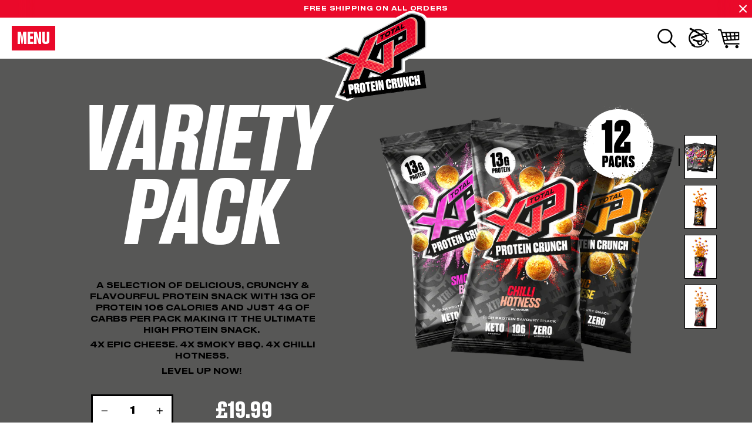

--- FILE ---
content_type: image/svg+xml
request_url: https://www.totalxp.co.uk/cdn/shop/t/13/assets/icon-12-pack.svg
body_size: 8385
content:
<svg xmlns="http://www.w3.org/2000/svg" viewBox="0 0 127.4 127.4">
  <g>
    <g>
      <polygon points="120.22 71.96 120.29 72.13 120.39 71.98 120.22 71.96" style="fill: #fff"/>
      <path d="M98.1,27.78c.09,0,.15-.18.28-.34a3.59,3.59,0,0,0-.74-.11c-.14,0-.28.14-.42.21a1.51,1.51,0,0,0,.39.25A.91.91,0,0,0,98.1,27.78Z" style="fill: #fff"/>
      <path d="M119.71,79c0,.2.43.3.57.11,0,0,0-.11,0-.17a3.15,3.15,0,0,0-.42-.09A.23.23,0,0,0,119.71,79Z" style="fill: #fff"/>
      <path d="M103.73,102.15a.4.4,0,0,0,.48-.05s0-.11,0-.17a3.15,3.15,0,0,0-.42-.09.25.25,0,0,0-.18.15.07.07,0,0,0,0,.05Z" style="fill: #fff"/>
      <path d="M103.6,98.78l.3-.17-.18-.42c-.06.06-.17.11-.18.16A3.18,3.18,0,0,0,103.6,98.78Z" style="fill: #fff"/>
      <path d="M101.18,97.09a2.39,2.39,0,0,0-.13.21s.07.09.1.09a2.1,2.1,0,0,0,.42-.15l-.26-.25Z" style="fill: #fff"/>
      <path d="M95.33,22.43a.4.4,0,0,0,.24,0c.22-.06.44-.14.66-.22l-.49-.29c-.18,0-.28,0-.33,0a1.52,1.52,0,0,0-.26.3A.6.6,0,0,0,95.33,22.43Z" style="fill: #fff"/>
      <path d="M84.55,19.19a3.45,3.45,0,0,0,.42-.14l-.26-.25-.32.22C84.44,19.08,84.51,19.19,84.55,19.19Z" style="fill: #fff"/>
      <polygon points="90.9 22.13 90.73 22.19 90.88 22.29 90.9 22.13" style="fill: #fff"/>
      <polygon points="90.86 21.02 90.76 21.17 90.92 21.19 90.86 21.02" style="fill: #fff"/>
      <path d="M95.63,23.78c.1.07.21.2.32.21s.18-.13.29-.22a2.08,2.08,0,0,0-.44-.15S95.69,23.72,95.63,23.78Z" style="fill: #fff"/>
      <path d="M103.81,91.13a.23.23,0,0,0-.17.15c0,.21.44.3.58.11s0-.11,0-.17A2.1,2.1,0,0,0,103.81,91.13Z" style="fill: #fff"/>
      <path d="M94.09,19.56c-.1-.08-.21-.21-.32-.22s-.19.14-.3.23a2.16,2.16,0,0,0,.45.15S94,19.62,94.09,19.56Z" style="fill: #fff"/>
      <polygon points="93.97 21.17 94.14 21.19 94.07 21.02 93.97 21.17" style="fill: #fff"/>
      <path d="M112.23,86.44c.11.08.21.21.32.22s.19-.14.29-.22a3,3,0,0,0-.44-.16S112.29,86.39,112.23,86.44Z" style="fill: #fff"/>
      <polygon points="110.58 83.3 110.74 83.32 110.68 83.15 110.58 83.3" style="fill: #fff"/>
      <path d="M109.49,81.66a.6.6,0,0,0,0,.44c0,.19.23.22.38.06a8.94,8.94,0,0,0,.56-.77C110.07,81.42,109.71,81.34,109.49,81.66Z" style="fill: #fff"/>
      <path d="M111.61,98.63a.36.36,0,0,0-.25,0c-.22.06-.29.22-.16.36a3.56,3.56,0,0,0,.56.45l.15-.18A.5.5,0,0,0,111.61,98.63Z" style="fill: #fff"/>
      <path d="M104.89,92.73a.75.75,0,0,0-.19.17c.06.06.12.15.18.17l.73.1h.5a1.62,1.62,0,0,0-.28-.39A1,1,0,0,0,104.89,92.73Z" style="fill: #fff"/>
      <polygon points="112.3 82.81 112.32 82.65 112.15 82.71 112.3 82.81" style="fill: #fff"/>
      <polygon points="110.39 81.39 110.4 81.39 110.4 81.38 110.39 81.39 110.39 81.39" style="fill: #fff"/>
      <polygon points="84.5 17.89 84.34 17.86 84.4 18.04 84.5 17.89" style="fill: #fff"/>
      <path d="M107.14,89l-.26.28.52.49c.08-.11.21-.22.22-.33A.41.41,0,0,0,107.14,89Z" style="fill: #fff"/>
      <path d="M106.11,93.43c.06.3,0,.64.44.7a.36.36,0,0,1,.22-.36.37.37,0,0,1,.27,0,1.72,1.72,0,0,0,0-.26c0-.26-.39-.22-.7-.3S106.05,93.16,106.11,93.43Z" style="fill: #fff"/>
      <path d="M110.4,81.38c.13-.09.53,0,.22-.37C110.55,81.13,110.48,81.26,110.4,81.38Z" style="fill: #fff"/>
      <path d="M107.55,83.63a.23.23,0,0,0-.17.15c0,.21.44.31.58.11,0,0,0-.11,0-.17A2.2,2.2,0,0,0,107.55,83.63Z" style="fill: #fff"/>
      <polygon points="109.07 89.58 108.97 89.73 109.13 89.75 109.07 89.58" style="fill: #fff"/>
      <polygon points="109.09 99.95 109.11 99.79 108.93 99.85 109.09 99.95" style="fill: #fff"/>
      <path d="M81.78,14.13a2.29,2.29,0,0,0-.44-.15s-.11.1-.17.15c.1.08.2.21.31.22S81.67,14.21,81.78,14.13Z" style="fill: #fff"/>
      <path d="M47.53,16.87c-.06-.06-.11-.17-.16-.18a3.18,3.18,0,0,0-.43.06c.06.1.12.2.17.3Z" style="fill: #fff"/>
      <polygon points="58.19 11.91 58.09 12.06 58.25 12.09 58.19 11.91" style="fill: #fff"/>
      <polygon points="44.84 15.16 44.66 15.23 44.82 15.33 44.84 15.16" style="fill: #fff"/>
      <polygon points="45.37 11.95 45.2 12.01 45.35 12.11 45.37 11.95" style="fill: #fff"/>
      <polygon points="51.22 12.99 51.13 13.13 51.29 13.15 51.22 12.99" style="fill: #fff"/>
      <polygon points="50.15 9.77 50.05 9.92 50.22 9.94 50.15 9.77" style="fill: #fff"/>
      <polygon points="49.15 15.74 48.99 15.72 49.05 15.89 49.15 15.74" style="fill: #fff"/>
      <polygon points="48.59 14.63 48.41 14.69 48.57 14.79 48.59 14.63" style="fill: #fff"/>
      <path d="M112.92,64l-.38-.23C112.63,63.86,112.55,64.25,112.92,64Z" style="fill: #fff"/>
      <polygon points="112.54 63.72 112.54 63.71 112.53 63.71 112.53 63.72 112.54 63.72" style="fill: #fff"/>
      <polygon points="108.24 44.96 108.25 44.97 108.26 44.97 108.25 44.97 108.24 44.96" style="fill: #fff"/>
      <polygon points="102.37 34.78 102.36 34.79 102.36 34.8 102.36 34.79 102.37 34.78" style="fill: #fff"/>
      <path d="M107.87,44.73l.37.23C108.16,44.83,108.23,44.43,107.87,44.73Z" style="fill: #fff"/>
      <path d="M102.59,34.41c-.07.13-.15.25-.22.37C102.5,34.7,102.9,34.77,102.59,34.41Z" style="fill: #fff"/>
      <polygon points="74.51 15.51 74.51 15.51 74.5 15.51 74.51 15.51 74.51 15.51" style="fill: #fff"/>
      <polygon points="75.05 15.51 75.05 15.51 75.04 15.51 75.04 15.51 75.05 15.51" style="fill: #fff"/>
      <path d="M74.5,15.51c-.13.1-.54,0-.22.38Z" style="fill: #fff"/>
      <path d="M83.84,16.35c.08-.1.21-.2.22-.32s-.14-.19-.22-.29a2.08,2.08,0,0,0-.15.44C83.68,16.23,83.79,16.29,83.84,16.35Z" style="fill: #fff"/>
      <path d="M76.64,16a.41.41,0,0,0,.22-.11c0-.13-.07-.29-.16-.35a1.34,1.34,0,0,0-1.65,0C75.37,16.32,76.06,16,76.64,16Z" style="fill: #fff"/>
      <path d="M74.78,15.11l-.27.4H75Z" style="fill: #fff"/>
      <path d="M60.39,14.16a.41.41,0,0,0-.35-.67,1,1,0,0,0-1,.95c0,.09.16.22.26.35A10.2,10.2,0,0,0,60.39,14.16Z" style="fill: #fff"/>
      <path d="M112.61,65.49a.91.91,0,0,0,.73.67c.06,0,.24-.42.25-.65,0-.44-.31-.71-.62-.64A.53.53,0,0,0,112.61,65.49Z" style="fill: #fff"/>
      <path d="M63.25,13.8c.3,0,.5-.17.43-.5a.41.41,0,0,0-.55-.34.6.6,0,0,0-.29.35C62.76,13.64,63,13.78,63.25,13.8Z" style="fill: #fff"/>
      <path d="M61.9,13.19s0-.11,0-.17a2.05,2.05,0,0,0-.43-.09.23.23,0,0,0-.17.15C61.28,13.29,61.76,13.38,61.9,13.19Z" style="fill: #fff"/>
      <path d="M65.62,12.53c.11.08.21.21.33.22s.19-.14.29-.23a2.08,2.08,0,0,0-.44-.15S65.68,12.47,65.62,12.53Z" style="fill: #fff"/>
      <polygon points="69.38 14.08 69.36 14.25 69.54 14.19 69.38 14.08" style="fill: #fff"/>
      <path d="M65.81,11.63a.41.41,0,0,0,.54-.36.37.37,0,0,0-.42-.47c-.15,0-.37.12-.4.23A.44.44,0,0,0,65.81,11.63Z" style="fill: #fff"/>
      <polygon points="71.04 10.31 70.94 10.46 71.1 10.48 71.04 10.31" style="fill: #fff"/>
      <path d="M103.11,95.14a.5.5,0,0,0,.18-.42c0-.3-.25-.39-.52-.37a.47.47,0,0,0-.3.6.37.37,0,0,0,.18.19l.12,0A.58.58,0,0,0,103.11,95.14Z" style="fill: #fff"/>
      <path d="M97,100.09c.1,0,.15-.19.28-.35a4.33,4.33,0,0,0-.74-.1c-.14,0-.28.13-.42.21a1.84,1.84,0,0,0,.39.25A1,1,0,0,0,97,100.09Z" style="fill: #fff"/>
      <path d="M94,108.92h0l0-.05Z" style="fill: #fff"/>
      <polygon points="95.05 103.56 95.11 103.73 95.22 103.58 95.05 103.56" style="fill: #fff"/>
      <path d="M78.87,111.25a.14.14,0,0,0,0,.07l.21-.14-.07-.1C79,111.14,78.86,111.2,78.87,111.25Z" style="fill: #fff"/>
      <path d="M23.28,95.05c.14.06.29.17.42.16a.45.45,0,0,0,.38-.53c0-.07-.08-.13-.13-.2a1.23,1.23,0,0,0-.41.17A1.62,1.62,0,0,0,23.28,95.05Z" style="fill: #fff"/>
      <polygon points="23.86 92.82 23.84 92.98 24.01 92.92 23.86 92.82" style="fill: #fff"/>
      <path d="M112.55,60.55a1,1,0,0,0-.26.29.6.6,0,0,0,.18.15.33.33,0,0,0,.24,0c.16,0,.32-.1.47-.15a2.61,2.61,0,0,1-.17-.28l-.13-.08C112.7,60.52,112.6,60.51,112.55,60.55Z" style="fill: #fff"/>
      <path d="M26.22,33.23c.06.1.11.3.05.36a.94.94,0,0,1-.46.27.25.25,0,0,1-.12,0,48.53,48.53,0,0,0-4.82,7.41,4.41,4.41,0,0,1,.66-.19,1.15,1.15,0,0,1,.87.5,1.29,1.29,0,0,1-.29,1,.42.42,0,0,1-.38.12,10,10,0,0,1-1-.34.86.86,0,0,1-.3-.21c-.5,1-1,2-1.4,3.06a1.69,1.69,0,0,0,.35.31c-.3.67.31.64.64.78a1.12,1.12,0,0,1,.6.81.41.41,0,0,1-.12.29c-.28-.06-.54-.19-.82-.23s-.54,0-.56.1c-.17.62-.64.34-1,.4l0,0c0,.12-.08.25-.13.38h0c.4.16.8.31,1.18.5s.09.36-.07.56a1,1,0,0,0-.12.56c0,.23,0,.41-.3.47a.39.39,0,0,1-.51-.23c-.16-.35-.32-.7-.47-1.06-.21.64-.4,1.28-.58,1.93a.38.38,0,0,1,.13.16c.07.18.36.2.56.08.46-.29.77-.1,1.06.28.05.07.23,0,.37,0h0a1.33,1.33,0,0,1-.19-.56c0-.16.22-.33.38-.43a2.35,2.35,0,0,1,.77-.31.38.38,0,0,1,.43.34c.05.23-.07.48-.28.44-.53-.11-.82.19-1.11.52v0h0a1.15,1.15,0,0,1-.42,1.1.68.68,0,0,1-.91,0A1.17,1.17,0,0,0,16.77,52c-.08.3-.14.61-.21.91a1.05,1.05,0,0,1,.87.45c.05.07.38,0,.57-.07.52-.1.83.07.88.54,0,.27-.1.55-.06.82a.42.42,0,0,0,.58.37h0a.4.4,0,0,1,.32-.57c.08,0,.2.08.28.15a.27.27,0,0,1-.07.17l-.53.25v0h0c.22.25-.24.55.12.87.61.53.57.63-.06,1a5.12,5.12,0,0,1-.53.25c.09.3.31.56,0,.91s-.31.5.1.58c.7.14.46.63.49,1h0v0c.42-.35.89-.06,1.33-.12h0a2.63,2.63,0,0,1-.15-.35c-.06-.16-.17-.38.14-.38.08,0,.21.16.24.27a.41.41,0,0,1-.23.46v0h0c-.1.53-.19.65-.5.57s-.65-.13-.83-.45h0v0a2,2,0,0,1-.59-.07,1.35,1.35,0,0,0-1.4,0,.93.93,0,0,1-.81.11c-.33-.1-.3.12-.3.33a3.15,3.15,0,0,1-.06.61c-.15.49-.22.55-.94.49h0c0,.33,0,.66,0,1a.77.77,0,0,1,.14.92c0,.11.07.26.09.4.08.52,0,.77-.26.88,0,.31,0,.62,0,.93a1,1,0,0,1,1,.17c.09.1.09.19-.05.32a3.56,3.56,0,0,0-.42.45c-.1.16-.2.25-.28.14a2.2,2.2,0,0,1-.18-.28c0,.44,0,.89.07,1.33.19.11.38.21.55.33A.44.44,0,0,1,16,68l-.47.28c.14,1.4.33,2.79.58,4.15h0l0,.08a48,48,0,0,0,7.32,17.94.41.41,0,0,0-.16,0c-.22.08-.53.21-.59.39a.94.94,0,0,0,1.59.78,48.24,48.24,0,0,0,10.8,10.92s.07.09.17.13c.78.57,1.59,1.11,2.41,1.63a1.27,1.27,0,0,0-.06.18s.11.12.16.18.11-.13.16-.19a48,48,0,0,0,12.55,5.56,3.3,3.3,0,0,0,.63-.36s.11.08.14.14a.49.49,0,0,1,0,.21.35.35,0,0,1-.07.21l.94.23s0-.11.07-.17.05-.28.13-.37a.71.71,0,0,1,.37-.12.19.19,0,0,1,.17.08,1.74,1.74,0,0,1,.21.56,2.06,2.06,0,0,0,0,.26c.61.13,1.23.25,1.84.36v0c0-.08.13-.17.21-.23a.25.25,0,0,1,.14.12,1.43,1.43,0,0,1,0,.22l1,.16c.18-.09.29-.25.27-.59,0-.17.22-.35.32-.54s.19-.2.33-.09.51.28.76,0,0-.54.08-.81a1.09,1.09,0,0,1,.16-.35,1.26,1.26,0,0,1,.17.13,2.76,2.76,0,0,0,.32.53c.25.25.48.45.86,0,.16-.17.46.18.63.39a.4.4,0,0,1-.18.26c-.2.08-.4.17-.41.41s.2.48.54.47a.86.86,0,0,1,.39.15c.28.17.37,0,.37-.22,0-.36-.1-.71-.11-1.06,0-.09.16-.23.28-.27s.35,0,.38,0c.43,1,1.13.48,1.76.32.17,0,.21-.42.49-.22s.46.25.47.4c.08.76.68.88,1.19,1.23a2.37,2.37,0,0,0,.34.19l1.34-.07a3.12,3.12,0,0,0,.37-.29c.06-.06.26,0,.39.07a.54.54,0,0,1,0,.15c.75-.07,1.5-.15,2.24-.25a.89.89,0,0,0,.54-.36.16.16,0,0,1,.16,0,.76.76,0,0,0,.46.22c.75-.12,1.48-.25,2.21-.41,0,0,0-.09,0-.15a1.11,1.11,0,0,1,0-.41.48.48,0,0,1,.32-.21.44.44,0,0,1,.36.11,1.46,1.46,0,0,1,.15.46c1.29-.29,2.56-.63,3.81-1a1.16,1.16,0,0,1-.56-.64c-.06-.2.15-.46.35-.41s.65.16,1,.26.33.2.11.49l1-.34a.43.43,0,0,0,.2.14l.12,0c0-.08.07-.16.11-.23a.57.57,0,0,1,.66-.37c1.09-.43,2.15-.9,3.2-1.4a.89.89,0,0,1-.53-.13,7.3,7.3,0,0,1-1-.77c-.07-.07-.06-.26,0-.39s.11-.17.3-.11A3.41,3.41,0,0,1,85,106.86a47.59,47.59,0,0,0,4.41-2.49l-.76-.32a1.6,1.6,0,0,1,.39-.22l1.61-.25c.53-.37,1.06-.74,1.57-1.12l-1,.13c-.15,0-.37-.3-.32-.46s.12-.32.2-.33a7.34,7.34,0,0,1,2.26-.26l0,0q1.74-1.36,3.34-2.88l.08,0a1.43,1.43,0,0,0,.47.15c.09,0,.19-.18.24-.3a.26.26,0,0,0,0-.24l-.16-.1-.27.07a2.67,2.67,0,0,1-.4,0c-.06,0-.11-.07-.17-.1s.12-.24.2-.27a1.75,1.75,0,0,1,.6-.09c.08,0,.15.08.23.15a48.34,48.34,0,0,0,8-10.38l.07,0,2.13-1a2.16,2.16,0,0,0-1.44-.31,48.19,48.19,0,0,0,3-6.91c.1.12.23.26.31.24a8.55,8.55,0,0,0,1.15-.45s0-.12.06-.19-.14-.14-.22-.14a9,9,0,0,0-1,0h-.08c.19-.56.36-1.13.53-1.7a9.15,9.15,0,0,0,1.07-.47c.07.1,0,.33.16.35a.11.11,0,0,1,0,0h.12l.08-.06-.39-.23c-.35-.51-.53-.76-.71-.81a48.5,48.5,0,0,0,1.52-12.07v-.14s.05.06.08.06c.24,0,.47.07.71.1a2.52,2.52,0,0,0-.48-.45c-.06,0-.19.06-.31.14l0-1a.59.59,0,0,0,.36.11c.3,0,.39-.25.37-.53a.47.47,0,0,0-.61-.29.36.36,0,0,0-.14.1c0-.62-.06-1.23-.11-1.84.32,0,.63,0,.94-.06a.57.57,0,0,0,.4-.27.47.47,0,0,0-.28-.64c-.46-.12-.93-.15-1.2-.61,0-.42-.1-.84-.16-1.26a2,2,0,0,0,.32.1s.11-.1.17-.15c-.11-.08-.21-.21-.32-.22s-.12.06-.19.12A47.93,47.93,0,0,0,110,50.83l-.79-.08c-.18,0-.43-.09-.41-.33s.17-.21.29-.26l.64-.29a2.5,2.5,0,0,1-.07-.26.25.25,0,0,0,0-.13h0c-.31-1-.65-2-1-2.93a3,3,0,0,0,.75-.23l-.81-.24c.15-.45.27-.78.36-1.1h-.63c.23.55.28.7.07.91-.27-.67-.55-1.34-.85-2A3.25,3.25,0,0,1,105.86,42c-.17-.39-.35-.78-.51-1.18s-.44-.63-.19-1a.67.67,0,0,1,.15-.14l-.23-.39H105a2.74,2.74,0,0,0-2.63.22c-.14.08-.4-.06-.61-.11s-.35-.26-.21-.42a10.21,10.21,0,0,1,.69-.77c.2-.19.54-.27.65-.48s-.14-.66-.27-1a.45.45,0,0,0-.66-.3c-.46.2-.91.41-1.38.58a1.54,1.54,0,0,1-.61,0,.43.43,0,0,1-.44-.51c.06-.21.24-.42.21-.6-.15-1,.49-1.19,1.2-1.37.19,0,.28.06.21.23-.21.55.27.6.55.62a2.11,2.11,0,0,0,.87-.17,1.88,1.88,0,0,1-.22-.45.7.7,0,0,0-.19.06,46.21,46.21,0,0,0-3.74-4.4.42.42,0,0,1-.47-.27.41.41,0,0,1,0-.24c-.42-.42-.84-.85-1.28-1.26a.94.94,0,0,1,.12-.09c-.12-.05-.24-.11-.37-.15-.93-.87-1.91-1.71-2.91-2.51l.22-.22-.23-.33c-.06.05-.17.12-.17.16a1.38,1.38,0,0,0,.12.34c-.66-.52-1.33-1-2-1.51l0-.11-.12,0a48.18,48.18,0,0,0-65.12,8.9ZM20.14,48.47l-.23,0c0-.06,0-.14.08-.16s.11,0,.16.07ZM16.61,61.92c.1.08.21.15.3.23a.65.65,0,0,1,.1.22,1.94,1.94,0,0,1,.11.34.32.32,0,0,1-.05.18c-.11,0-.27,0-.31-.08a1.65,1.65,0,0,1-.23-.55C16.5,62.16,16.58,62,16.61,61.92Zm-.31,1.74s-.05-.08,0-.12.13-.14.26,0a.28.28,0,0,1-.08.15S16.35,63.66,16.3,63.66ZM17,71.41a1.14,1.14,0,0,1-1.15-1,.47.47,0,0,1,.32-.47c.26-.11.53-.25.77,0a2,2,0,0,1,.33.59c0,.15.17.36.13.53S17.18,71.42,17,71.41Zm.44,5.36s-.09,0-.14,0-.05-.08,0-.12.13-.14.26,0A.33.33,0,0,1,17.48,76.77Zm.13-16.71a.47.47,0,0,1,.71,0l.09.19c.06.13.12.26.17.39h0a1.25,1.25,0,0,1,.15.39c0,.09-.12.27-.16.26a4.5,4.5,0,0,1-.81-.26C17.33,60.86,17.28,60.53,17.61,60.06ZM18,64.53c-.19-.37.05-.65.22-.93,0,0,.23,0,.29.09a1.14,1.14,0,0,1,.17.35c0,.14.09.28,0,.4a.52.52,0,0,1-.24.27A.34.34,0,0,1,18,64.53ZM18.45,66c-.1,0-.28,0-.28,0a3.27,3.27,0,0,1,0-.54l.31.21C18.44,65.77,18.44,65.89,18.45,66Zm.34,6.42a.31.31,0,0,1-.2,0c-.21-.12-.56-.11-.45-.53a2.51,2.51,0,0,0,0-.61c0-.07.05-.19.07-.19a.55.55,0,0,1,.32.09,1.19,1.19,0,0,1,.17.38h0a3.37,3.37,0,0,1,.25.59C19,72.22,18.85,72.35,18.79,72.44Zm1.12-2.81-.16-.07.08-.16H20A2.25,2.25,0,0,1,19.91,69.63ZM20.54,66c-.13-.14-.28-.28-.12-.5.09,0,.26,0,.26.05a3,3,0,0,1,0,.52A.56.56,0,0,1,20.54,66Zm.07-4a.79.79,0,0,1-.38,0s-.05-.09,0-.13c0-.25.26-.28.46-.27a.44.44,0,0,1,.19.07C20.77,61.72,20.71,61.87,20.61,61.92Zm2.73-15.61.18.08v.15l-.24,0Zm-.42-7.22s.09-.05.12,0,.14.12,0,.25-.12,0-.16-.08S22.92,39.14,22.92,39.09ZM21.75,50.36c.05,0,.09-.06.13,0s.14.13,0,.25a.27.27,0,0,1-.15-.07S21.75,50.4,21.75,50.36ZM21,44.49c-.62.4-1,.23-1.18-.51,0-.08.09-.2.13-.3s.18,0,.2.1c.17.41.49.41.85.33.06,0,.14,0,.2.06S21.05,44.43,21,44.49Zm.56,16.29a4.9,4.9,0,0,1,0-.54l.3.21c0,.13,0,.25,0,.37S21.52,60.81,21.51,60.78Zm.54-4.73-.23,0s0-.11.07-.17l.17.08Zm0-1.88A3.54,3.54,0,0,1,21.5,54a.57.57,0,0,1-.16-.11c.08-.09.15-.23.25-.27a.41.41,0,0,1,.6.29C22.14,54,22.08,54.18,22.05,54.17Zm.47-8.58-.17-.07.08-.16h.14C22.55,45.44,22.54,45.52,22.52,45.59Zm.64,13.34a4.91,4.91,0,0,1-.55,0c0-.06,0-.14.08-.18s.28-.29.51-.13C23.19,58.75,23.19,58.92,23.16,58.93Zm.2-10.42c-.24,0-.32-.23-.36-.44s0-.13.05-.2l.81.26c-.06.11-.07.2-.12.23A.73.73,0,0,1,23.36,48.51Zm.24,4s-.05-.09,0-.12.13-.14.25,0,0,.11-.07.15S23.65,52.53,23.6,52.53Zm.27,37.8s-.09,0-.13,0,0-.09,0-.13l.26,0S23.91,90.3,23.87,90.33ZM24,44.1a.78.78,0,0,1-.36-.06c.07-.09.12-.22.21-.28s.46-.06.41.09A.46.46,0,0,1,24,44.1Zm.58,8.32s.08-.06.11-.05.14.13,0,.25a.27.27,0,0,1-.15-.07S24.52,52.46,24.53,52.42Zm.28,5.7-.22,0c0-.06.05-.11.07-.17l.16.08A.71.71,0,0,1,24.81,58.12Zm.51-10.46c-.14.14-.28.27-.51.13,0-.1,0-.28.05-.28a2.42,2.42,0,0,1,.54,0A.58.58,0,0,1,25.32,47.66Zm.07-9.36a1.52,1.52,0,0,1-.54.27.39.39,0,0,1-.5-.2c-.14-.23,0-.37.13-.53s.12-.06.18-.1a1.71,1.71,0,0,1,.38-.13.39.39,0,0,1,.43.33C25.48,38.06,25.47,38.24,25.39,38.3Zm.18,5.9s-.06-.09-.05-.13.13-.16.27,0,0,.12-.08.17S25.62,44.2,25.57,44.2Zm.3,11.17s-.11,0-.15-.08,0-.08,0-.12.09-.06.12-.05S26,55.25,25.87,55.37ZM26.05,45s-.09,0-.13,0-.05-.09,0-.12.12-.14.25,0A.33.33,0,0,1,26.05,45Zm84.66,23.45a.47.47,0,0,1-.26.26c-.1,0-.24,0-.36-.06.07-.1.12-.23.22-.29S110.77,68.28,110.71,68.43Zm-.93-12c.2-.13.46,0,.41.1a.49.49,0,0,1-.26.25.84.84,0,0,1-.37-.06A1.3,1.3,0,0,1,109.78,56.41Zm-1,10.64a.34.34,0,0,1-.48-.19.35.35,0,0,1,.12-.51.38.38,0,0,1,.53.06A.39.39,0,0,1,108.83,67.05Zm-.63-6.23a1.9,1.9,0,0,1,.48-.11c.1,0,.23.14.27.25a.43.43,0,0,1,0,.37,2.89,2.89,0,0,1-.51.31.38.38,0,0,1-.53-.12C107.71,61.31,107.81,61,108.2,60.82ZM103.77,59s-.15-.12-.23-.18c.09-.09.16-.21.27-.25s.24,0,.36.06A3.51,3.51,0,0,1,103.77,59Zm2.5,1.83a1.14,1.14,0,0,1-.17.37.43.43,0,0,1-.53.15.54.54,0,0,1-.22-.31.36.36,0,0,1,.26-.46l.38-.17.38,0A2.79,2.79,0,0,1,106.27,60.81ZM105,46.35a1.63,1.63,0,0,1,.38-.17h0l.19-.08c.25-.1.51-.24.71,0a.51.51,0,0,1,.07.38c-.08.32-.41.35-.65.42a1.14,1.14,0,0,1-.59-.09,1.75,1.75,0,0,1-.35-.2A1.76,1.76,0,0,1,105,46.35Zm-.36-3.75c0,.48-.29.72-.7.54a3.13,3.13,0,0,1-.34-.21,3.47,3.47,0,0,1,.25-.29.61.61,0,0,1,.18-.09,1.45,1.45,0,0,1,.37-.12C104.44,42.43,104.59,42.53,104.59,42.6Zm-.89-2.25c.35-.12.57,0,.73.5s0,.6-.42.75-.61.1-.8-.35S103.12,40.55,103.7,40.35Zm-3.45-2.7a1,1,0,0,1,1.16,0c.06,0,.17.09.16.11a.63.63,0,0,1-.14.31,1.9,1.9,0,0,1-.38.17h0a2.52,2.52,0,0,1-.57.23.36.36,0,0,1-.45-.3A.41.41,0,0,1,100.25,37.65ZM99,32.59c.1,0,.24,0,.36.06A3.33,3.33,0,0,1,99,33s-.15-.11-.23-.17C98.85,32.75,98.92,32.63,99,32.59Zm-.86,61.05a.94.94,0,0,1-.72,1c-.1,0-.32-.07-.34-.14a.89.89,0,0,1,0-.56c.15-.3.33-.63.75-.58C98,93.41,98.08,93.56,98.17,93.64Zm-1.64-3.46a1.09,1.09,0,0,1,1.15-.67.37.37,0,0,1,.36.41,1.09,1.09,0,0,1-.7.89c-.16,0-.84-.32-.85-.46A.35.35,0,0,1,96.53,90.18ZM94.22,30a.39.39,0,0,1,.24.74.41.41,0,0,1-.59-.31A.41.41,0,0,1,94.22,30Zm-.61,5.39c.2-.14.46-.06.4.09a.46.46,0,0,1-.26.25c-.1,0-.23,0-.36-.06A.88.88,0,0,1,93.61,35.43Zm-.57,63s.11.15.17.23c-.11.06-.21.17-.32.17s-.23-.09-.34-.15A3.23,3.23,0,0,1,93,98.46Zm-3.18-4.31c.08,0,.22,0,.35,0s.17.08.16.1-.08.25-.15.28a1.74,1.74,0,0,1-.6.08c-.11,0-.21-.11-.31-.17a2.17,2.17,0,0,1,.3-.23A.73.73,0,0,1,89.86,94.15Zm-.5-3.3.15.11-.12.14-.13,0Zm-1.12,8.06c.2-.3.33,0,.48.07s.28.18.27.27-.2.28-.4.3a1.77,1.77,0,0,0-.21,0c-.18,0-.43,0-.44-.17S88.13,99.07,88.24,98.91Zm-2.66,2.59a.7.7,0,0,1,.75-.28,4,4,0,0,1,1.71.65c.13.11.12.18,0,.34-.32.49-.49.62-1,.4s-.88-.24-1.17.07c-.47.5-.69.08-1-.19Zm-1,3.45c.2,0,.41-.07.88-.14a2,2,0,0,1,.32,0,.45.45,0,0,1,.17.11s-.06.13-.11.14c-.38.1-.77.2-1.17.27,0,0-.15-.14-.2-.23S84.57,105,84.62,105Zm-1.23-2.4a3.1,3.1,0,0,1,.53.1s-.07.12-.12.15-.34.21-.53,0C83.31,102.71,83.36,102.55,83.39,102.55Zm-2.27,2.07a1.5,1.5,0,0,1,.59-.1c.12,0,.24.1.36.15a3.31,3.31,0,0,1-.3.25.55.55,0,0,1-.24,0,3.29,3.29,0,0,1-.36,0c-.06,0-.17-.08-.17-.11S81.05,104.64,81.12,104.62Zm-3.38,2.85a3.39,3.39,0,0,1,.46.39,4.48,4.48,0,0,1-.47.28,1,1,0,0,1-.2,0h0a3.09,3.09,0,0,1-.6.08.33.33,0,0,1-.23-.21A.77.77,0,0,1,77.74,107.47Zm-3.9.82c.35-.32.72-.62,1.1-.91,0,0,.13,0,.15.05s.15.28.12.38a1.21,1.21,0,0,1-1.25.91c-.06,0-.12-.06-.19-.09S73.77,108.35,73.84,108.29Zm-2.76,2.12-.14-.12,0-.13.22.11Zm1.5-9.56a.46.46,0,0,1,.32-.17.91.91,0,0,1,.34.15,1.17,1.17,0,0,1-.29.22C72.72,101.13,72.49,101,72.58,100.85Zm-1.18,5.7c.18-.18,1,.22,1,.48a4.77,4.77,0,0,1-.52,1.09c-.12.14-.53.09-.79,0s-.21-.33-.26-.53C70.77,107.14,71.1,106.85,71.4,106.55Zm-2-15.15c.1-.23.3-.21.5-.19s.11.07.22.13l-.49.6a.17.17,0,0,1-.15,0A.41.41,0,0,1,69.37,91.4Zm-.27,15.2c0-.09.17-.13.27-.19v0h0a2.58,2.58,0,0,1,0-.39c0-.32.22-.54.46-.48a.5.5,0,0,1,.29.22c.13.22,0,.47-.32.58a1.68,1.68,0,0,1-.39.07v0h0a.64.64,0,0,1-.1.32C69.17,106.82,69.05,106.72,69.1,106.6Zm-.69-.3s0,.09,0,.13-.1,0-.14,0-.1-.16,0-.25S68.39,106.25,68.41,106.3Zm-.32-1.38s.1.06.13.11,0,.09,0,.13-.1,0-.13,0S67.94,105,68.09,104.92ZM67.75,109a.37.37,0,0,1,.31-.19.82.82,0,0,1,.26,1.62c-.1,0-.25,0-.37-.08a.24.24,0,0,1-.12-.14c0-.21-.07-.41-.13-.82A1,1,0,0,1,67.75,109ZM65.91,93.55s.12.07.15.12.2.34,0,.53c-.08,0-.25-.09-.25-.12A3.33,3.33,0,0,1,65.91,93.55Zm.19,11.81s0,.08,0,.13a.62.62,0,0,1-.13,0c-.12-.07-.1-.16,0-.26S66.07,105.31,66.1,105.36ZM66,110.21a.88.88,0,0,1,.29-.2,3.72,3.72,0,0,1,.19.34,1.12,1.12,0,0,1,0,.21,2.61,2.61,0,0,1,0,.39.38.38,0,0,1-.49.24.58.58,0,0,1-.3-.46A1.05,1.05,0,0,1,66,110.21Zm-1.57-3.89a2.39,2.39,0,0,1,.52.1s-.07.12-.12.15-.34.21-.52,0C64.39,106.48,64.43,106.31,64.47,106.32Zm-1.2,1.07s.1.07.13.12,0,.08,0,.13-.1,0-.13,0S63.12,107.48,63.27,107.39Zm-1,.12c.09,0,.17.11.32.23-.14.15-.27.3-.41.44a.93.93,0,0,1-.15.13c-.07-.11-.18-.21-.19-.32A.38.38,0,0,1,62.3,107.51Zm-6.79,0-.14,0,.11-.21.14.11A1.34,1.34,0,0,0,55.51,107.56Zm.16-1.75-.13,0,.1-.21.15.11Zm1.58.73a.35.35,0,0,1,.45.26,1.17,1.17,0,0,1,0,.37,1.05,1.05,0,0,1-.31,0,1.18,1.18,0,0,1-.3-.25.93.93,0,0,1-.13-.15Zm-1,1.13a.58.58,0,0,1,.32.06,3.59,3.59,0,0,1,.4.38c-.07.07-.12.16-.16.16a1.61,1.61,0,0,1-.54-.08C56.17,108.12,56.17,107.68,56.29,107.67Zm-.44-4.21a.91.91,0,0,1,.08.94.37.37,0,0,1-.52.11c-.1,0-.14-.2-.26-.38l.4-.62C55.65,103.35,55.76,103.32,55.85,103.46Zm-.65-6.07s.09,0,.13,0,0,.1,0,.13-.16.11-.26,0S55.15,97.42,55.2,97.39Zm-1.28-2.87s.11.06.14.11,0,.09-.05.14a.57.57,0,0,1-.13,0C53.76,94.71,53.78,94.61,53.92,94.52ZM53.85,108l.15.11-.12.15-.14,0ZM52.34,95.67s.08,0,.12,0,0,.1,0,.13-.15.1-.24,0S52.29,95.69,52.34,95.67Zm-1,13.12s.1.06.13.11,0,.08,0,.12a.34.34,0,0,1-.13,0C51.19,109,51.21,108.88,51.34,108.79Zm-1-12s.11.06.14.11,0,.09,0,.14-.1,0-.13,0S50.23,96.89,50.37,96.79Zm-2.09,11.63.14.11-.11.13-.13,0C48.21,108.55,48.25,108.49,48.28,108.42Zm-7.16-4.14s.1.07.13.12,0,.08,0,.13-.1,0-.13,0S41,104.38,41.12,104.28ZM29,62.62c.05,0,.1-.06.13,0s.16.14,0,.28a.32.32,0,0,1-.17-.08S29,62.67,29,62.62Zm0,.88.17.08a.61.61,0,0,0,0,.14l-.23,0A1.22,1.22,0,0,0,29,63.5ZM28,52.79s.09,0,.12,0,.15.12,0,.25S28,53,28,52.93,28,52.84,28,52.79Zm-.64-2.52c.05,0,.09-.06.13-.05s.13.13,0,.25a.27.27,0,0,1-.15-.07S27.32,50.31,27.32,50.27ZM27,37.77s.09-.05.12,0,.14.13,0,.26-.11,0-.15-.08S27,37.82,27,37.77Zm-.08,9.36h.14c0,.07,0,.15,0,.22l-.17-.07A.8.8,0,0,0,26.94,47.13Z" style="fill: #fff"/>
      <path d="M102.34,32.14l-.06,0h-1C101.79,32.74,101.84,32.75,102.34,32.14Z" style="fill: #fff"/>
      <path d="M98,23.51a.4.4,0,0,0,.24,0l.08,0a.54.54,0,0,1,0-.33c0-.06,0-.11,0-.16s-.21,0-.26,0a1.21,1.21,0,0,0-.25.3S97.94,23.47,98,23.51Z" style="fill: #fff"/>
      <path d="M95.19,101.48l0,0h-.09Z" style="fill: #fff"/>
      <path d="M101.68,31.17l-.07-.12a1,1,0,0,0-.3,0c-.64.2-.65.43,0,1,.15-.31.31-.62.47-.93Z" style="fill: #fff"/>
      <polygon points="108.46 96.73 108.64 96.67 108.48 96.57 108.46 96.73" style="fill: #fff"/>
      <polygon points="122.36 70.98 122.52 71 122.46 70.83 122.36 70.98" style="fill: #fff"/>
      <polygon points="101.29 32.12 101.29 32.11 101.29 32.11 101.29 32.12 101.29 32.12" style="fill: #fff"/>
      <path d="M40.32,108.85c0,.07.09.18.15.19.24,0,.64-.41.6-.65-.07-.06-.12-.14-.2-.16A.5.5,0,0,0,40.32,108.85Z" style="fill: #fff"/>
      <path d="M17.23,57.19a.24.24,0,0,0,.15,0,4.16,4.16,0,0,0,1.11-2,1.17,1.17,0,0,0-1.38-.09,2.74,2.74,0,0,1,.14.79c0,.34-.19.67-.25,1C17,57,17.14,57.09,17.23,57.19Z" style="fill: #fff"/>
      <path d="M38.26,106.68a2,2,0,0,0-.42,0l.17.3.41-.18C38.37,106.79,38.32,106.68,38.26,106.68Z" style="fill: #fff"/>
      <path d="M16.83,54.85c-.14,0-.19.12-.08.19s.21,0,.32,0C17,55,16.92,54.87,16.83,54.85Z" style="fill: #fff"/>
      <path d="M117,90.83a.74.74,0,0,0,0,.42c.08.14.22.09.31-.11s-.1-.27-.16-.41C117.07,90.76,117,90.79,117,90.83Z" style="fill: #fff"/>
      <polygon points="19.62 89.04 19.52 89.19 19.69 89.21 19.62 89.04" style="fill: #fff"/>
      <path d="M18.88,57.06c-.07-.08-.15-.18-.24-.2a.1.1,0,0,0-.08.19C18.64,57.1,18.77,57.07,18.88,57.06Z" style="fill: #fff"/>
      <path d="M31.89,103.58c.11.08.21.21.32.22s.19-.14.3-.22a3.42,3.42,0,0,0-.44-.16S32,103.52,31.89,103.58Z" style="fill: #fff"/>
      <polygon points="30.06 108.17 30.05 108.16 30.05 108.17 30.06 108.17" style="fill: #fff"/>
      <polygon points="25.42 97.13 25.49 97.3 25.58 97.16 25.42 97.13" style="fill: #fff"/>
      <path d="M29.67,107.94l.38.22C30,108,30,107.63,29.67,107.94Z" style="fill: #fff"/>
      <path d="M21.39,94c-.05,0-.19,0-.2,0s-.19.32-.15.43a2.46,2.46,0,0,0,.42.61c.15.16.31.15.41,0a1.13,1.13,0,0,0,.08-.22A1,1,0,0,0,21.39,94Z" style="fill: #fff"/>
      <path d="M20.66,92.85c.09.08.19.24.27.23s.22-.13.33-.21a2.41,2.41,0,0,0-.42-.16C20.79,92.7,20.72,92.8,20.66,92.85Z" style="fill: #fff"/>
      <path d="M29.38,100.06c-.09.11-.16.34-.11.42a.68.68,0,0,0,.45.18,1.16,1.16,0,0,0,1.09-.55c.06-.06.12-.21.1-.22a2.33,2.33,0,0,0-.38-.26A1.14,1.14,0,0,0,29.38,100.06Z" style="fill: #fff"/>
      <polygon points="121.94 74.78 121.96 74.62 121.79 74.68 121.94 74.78" style="fill: #fff"/>
      <path d="M116.2,78.58c0-.07-.12-.21-.14-.2a1.42,1.42,0,0,0-.44.23c-.25.24-.23.55,0,.56a.67.67,0,0,0,.44-.15A1,1,0,0,0,116.2,78.58Z" style="fill: #fff"/>
      <path d="M115.72,71.66c.12,0,.22-.14.33-.21a2.31,2.31,0,0,0-.41-.16s-.12.09-.17.13S115.64,71.66,115.72,71.66Z" style="fill: #fff"/>
      <polygon points="113.89 95.47 113.79 95.62 113.96 95.64 113.89 95.47" style="fill: #fff"/>
      <path d="M115.62,69a2.16,2.16,0,0,0,.43-.14c-.09-.09-.18-.17-.26-.26l-.34.24C115.51,68.9,115.57,69,115.62,69Z" style="fill: #fff"/>
      <path d="M115.06,82.56a.23.23,0,0,0-.17.15c0,.2.43.3.57.11,0,0,0-.11,0-.17A2.1,2.1,0,0,0,115.06,82.56Z" style="fill: #fff"/>
      <path d="M115.2,76.12c-.09,0-.19.14-.3.22a3.05,3.05,0,0,0,.45.16s.11-.11.17-.16C115.41,76.26,115.31,76.13,115.2,76.12Z" style="fill: #fff"/>
      <polygon points="115.43 64.6 115.6 64.53 115.45 64.43 115.43 64.6" style="fill: #fff"/>
      <path d="M116.81,66.48c-.09,0-.19.14-.29.22a2.85,2.85,0,0,0,.43.16s.12-.11.18-.16C117,66.62,116.92,66.49,116.81,66.48Z" style="fill: #fff"/>
      <path d="M112.2,56.08s.13-.15.11-.17a2.88,2.88,0,0,0-.42-.54c-.06,0-.23,0-.24.06s-.12.33-.07.45A.46.46,0,0,0,112.2,56.08Z" style="fill: #fff"/>
      <path d="M113.1,76.14c-.11,0-.23.13-.35.2a6.14,6.14,0,0,0,.5.52,2.82,2.82,0,0,0,.26-.23C113.57,76.29,113.37,76.15,113.1,76.14Z" style="fill: #fff"/>
      <path d="M111.36,51.36a1.73,1.73,0,0,1-.17-.33c-.08-.2-.32-.18-.55-.18h-.11a.46.46,0,0,0,0,.27A.82.82,0,0,0,111.36,51.36Z" style="fill: #fff"/>
      <path d="M113.1,88.26c.11,0,.19-.17.33-.3l-.58-.46c-.07.11-.21.22-.21.33A.38.38,0,0,0,113.1,88.26Z" style="fill: #fff"/>
      <path d="M112,54a.37.37,0,0,0,.44-.25.88.88,0,0,0-.29-.42l-.41.41S111.87,54,112,54Z" style="fill: #fff"/>
      <path d="M102.52,33.7a.77.77,0,0,0,.27,0l.29-.14c0-.08-.06-.15-.08-.22l-.18-.11a.52.52,0,0,0-.25,0c-.21,0-.48,0-.44.32C102.14,33.6,102.4,33.65,102.52,33.7Z" style="fill: #fff"/>
      <path d="M102,110l.06.14.1-.15-.16,0Z" style="fill: #fff"/>
      <path d="M105.88,109.47a3,3,0,0,0-.44-.16s-.12.11-.17.16c.1.08.21.21.32.22S105.78,109.55,105.88,109.47Z" style="fill: #fff"/>
      <path d="M101.54,100.35c.09.08.18.24.27.23s.22-.13.33-.21a2.41,2.41,0,0,0-.42-.16S101.6,100.3,101.54,100.35Z" style="fill: #fff"/>
      <path d="M100.11,102.39l-.3-.08c0,.08,0,.15,0,.23Z" style="fill: #fff"/>
      <polygon points="109.48 94.5 109.63 94.59 109.64 94.44 109.48 94.5" style="fill: #fff"/>
      <polygon points="100.47 27.14 100.57 26.99 100.41 26.97 100.47 27.14" style="fill: #fff"/>
      <polygon points="115.21 91.56 115.21 91.57 115.22 91.57 115.22 91.57 115.21 91.56" style="fill: #fff"/>
      <polygon points="114.87 85.89 114.93 86.06 115.03 85.91 114.87 85.89" style="fill: #fff"/>
      <path d="M115,90.69c-.07.13-.24.32-.19.39a2.3,2.3,0,0,0,.45.49c0-.24,0-.48-.1-.72C115.1,90.79,115,90.74,115,90.69Z" style="fill: #fff"/>
      <path d="M114,69.53a2.3,2.3,0,0,0,.42-.14l-.26-.24-.32.22C113.9,69.43,114,69.54,114,69.53Z" style="fill: #fff"/>
      <path d="M110.72,96.64c-.09.08-.24.18-.24.26s.14.21.22.32a2.9,2.9,0,0,0,.16-.41S110.77,96.7,110.72,96.64Z" style="fill: #fff"/>
      <path d="M110.18,99.87l0-.12-.1.15h.07Z" style="fill: #fff"/>
      <path d="M115.6,91.8l-.38-.23C115.31,91.7,115.23,92.12,115.6,91.8Z" style="fill: #fff"/>
    </g>
    <g>
      <g>
        <path d="M40.65,44.29V36c4.59,0,6-2.12,6.28-5.08h8.46v45H45.48V44.29Z"/>
        <path d="M67.57,40.18v6.1H58.5V39.21c0-4.53,2.54-8.88,9.43-8.88h2c6.77,0,10.4,3.32,10.4,9.36v2.36c0,4.53-.24,6.89-3.93,11.42q-1.9,2.45-4.35,5.26c-5.68,6.83-5.5,7.55-5.5,8.46h5V60.66h9.07V75.83H57.78V69.91c0-4.66.24-6.83,6-15.29,1.27-2,2.66-4.17,3.81-5.8,2.11-3.45,2.59-4.59,2.59-6.23V40.18c0-1.15-.42-1.69-1.32-1.69S67.57,39,67.57,40.18Z"/>
      </g>
      <g>
        <path d="M45,89.68v6.16H41.52v-16h5.11c2.12,0,3,1.08,3,3.22V86.4c0,2.08-1.07,3.28-2.9,3.28Zm0-2.94h.43c.51,0,.62-.28.62-.77V83.46c0-.5-.09-.8-.62-.8H45Z"/>
        <path d="M54.83,93.51H53.2L53,95.84H49.9l2-16h4.35l2.24,16H55.09Zm-1.3-3.16h1L54,85.5Z"/>
        <path d="M64,88.87h3.5v3.3c0,2-1,3.93-3.78,3.93h-.63c-3,0-3.92-1.76-3.92-4.23V83.76c0-2.3,1-4.1,3.9-4.1h.65c2.83,0,3.78,1.63,3.78,3.73V86H64V83.54c0-.51-.13-.79-.58-.79s-.58.21-.58.79v8.53c0,.53.15.83.6.83s.56-.34.56-.83Z"/>
        <path d="M72.11,95.84H68.57v-16h3.54v5.65l1.65-5.65h3.52L75.12,87l2.29,8.84H73.7l-1.59-6.37Z"/>
        <path d="M82.58,79.66c2.6,0,3.54,1.26,3.54,3.26v1.91H82.71V83.11c0-.43-.11-.68-.54-.68s-.53.25-.53.7v.41a1.94,1.94,0,0,0,.77,1.64l1.82,1.63c1.61,1.48,2.11,2.55,2.11,4.29v.79c0,2.49-1.23,4.17-4,4.17h-.78c-2.46,0-3.71-1.18-3.71-3.52V90h3.48V92.2c0,.53.15.83.6.83s.58-.32.58-.94v-.43a2.18,2.18,0,0,0-.84-2L79.87,88a5.06,5.06,0,0,1-1.82-4.12v-.76c0-2.12,1.25-3.45,3.74-3.45Z"/>
      </g>
    </g>
  </g>
</svg>


--- FILE ---
content_type: image/svg+xml
request_url: https://www.totalxp.co.uk/cdn/shop/t/13/assets/logo.svg?v=162457412913137884731694118265
body_size: 92676
content:
<svg xmlns="http://www.w3.org/2000/svg" xmlns:xlink="http://www.w3.org/1999/xlink" viewBox="0 0 540.57 436.15"><defs><linearGradient id="a" x1="34.56" y1="215.94" x2="501.09" y2="215.94" gradientUnits="userSpaceOnUse"><stop offset="0" stop-color="#e9e6e4"/><stop offset="0" stop-color="#e2dedb"/><stop offset="0.07" stop-color="#d3d1cf"/><stop offset="0.2" stop-color="#acaeae"/><stop offset="0.27" stop-color="#969a9b"/><stop offset="0.39" stop-color="#bbbdbe"/><stop offset="0.51" stop-color="#d9dadb"/><stop offset="0.57" stop-color="#e4e4e5"/><stop offset="0.63" stop-color="#dadbdc"/><stop offset="0.74" stop-color="#c0c2c5"/><stop offset="0.87" stop-color="#969ba0"/><stop offset="0.88" stop-color="#94999e"/><stop offset="1" stop-color="#d5d5d5"/><stop offset="1" stop-color="#adadad"/></linearGradient><linearGradient id="b" x1="212.23" y1="-109.45" x2="230.85" y2="-109.45" gradientTransform="matrix(1, -0.1, 0.07, 1, 168.97, 261.5)" gradientUnits="userSpaceOnUse"><stop offset="0.02" stop-color="#fff"/><stop offset="0.21" stop-color="#dcdcdc"/><stop offset="0.42" stop-color="#bebebe"/><stop offset="0.62" stop-color="#a8a8a8"/><stop offset="0.82" stop-color="#9a9a9a"/><stop offset="1" stop-color="#969696"/></linearGradient><linearGradient id="c" x1="16.18" y1="135.68" x2="507.72" y2="130.03" gradientUnits="userSpaceOnUse"><stop offset="0" stop-color="#e9e6e4"/><stop offset="0" stop-color="#e2dedb"/><stop offset="0.04" stop-color="#d3d0ce"/><stop offset="0.11" stop-color="#acacab"/><stop offset="0.21" stop-color="#6e7272"/><stop offset="0.26" stop-color="#4c5354"/><stop offset="0.37" stop-color="#8b8f90"/><stop offset="0.46" stop-color="#bbbdbe"/><stop offset="0.53" stop-color="#d9d9da"/><stop offset="0.57" stop-color="#e4e4e5"/><stop offset="0.63" stop-color="#dadbdc"/><stop offset="0.74" stop-color="#c0c2c5"/><stop offset="0.87" stop-color="#969ba0"/><stop offset="0.88" stop-color="#94999e"/><stop offset="1" stop-color="#d5d5d5"/><stop offset="1" stop-color="#adadad"/></linearGradient><linearGradient id="d" x1="74.6" y1="214.37" x2="461.07" y2="214.37" xlink:href="#a"/></defs><path d="M511.34,117l-.21-52a53.2,53.2,0,0,0-17.59-40.07,42,42,0,0,0-14.21-8.33L460.59,9.89A76.23,76.23,0,0,0,434.84,5a53.2,53.2,0,0,0-25.26,6.17L375.91,29l-31.1,16.51,0-.07L205.18,119.57l-.73.38-26.19,61.18-47.88-17.22L9.27,228.19l129,46.38L80.52,409.42l60.55,18.28,80-42.46.73-.38,31.58-73.77,63.35,23.43,86.18-45.75V239.91l107.89-57.25Z" style="fill:#fff"/><path d="M501.09,117l-.22-52.08a43.05,43.05,0,0,0-14.2-32.44,31.51,31.51,0,0,0-10.75-6.29l-18.81-6.64a66.08,66.08,0,0,0-22.27-4.32,43.09,43.09,0,0,0-20.45,5L323.27,68.55l0-.07L212.46,127.32l-28.57,66.73-52.71-19L34.56,226.39,152,268.6,94.47,402.91,140,416.66l73.79-39.17,34-79.41L316,323.3l76.68-40.7V233.74l108-57.28ZM279.69,223.48l9.23-21.59V226.8Z" style="fill:url(#a)"/><path d="M432.12,20.93c-9.37.4-19,6.1-27.15,10.43L379.25,45,349,61.1,323.34,74.69l-11.62,6.17-.05,0,0-.07-95,50.42L186.85,201l-55.35-19.9L48.12,225.37l111.19,40-57.38,134,37.6,11.36,70-37.15,35.32-82.5,70.85,26.2,71.46-37.93V230.48l108-57.28.48-56.06L495.36,65a38,38,0,0,0-11.5-27.56,32.06,32.06,0,0,0-12.14-7.29L455,24.53a68.24,68.24,0,0,0-17-3.48A48.61,48.61,0,0,0,432.12,20.93ZM294.42,174.71v60l-22.07-7.94"/><path d="M463.83,42.22l0-.13L441.61,35.4l0,.11a27.9,27.9,0,0,0-21.44,2.17l-5.75,3-6.38,3.39L285.72,109.06l0-.07-62,32.9L193,222.41l-39.13-14.07-4-1.44-19.62-10.72h0L74.6,225.71l91.55,32.92h0l6.77,2L115.65,394.46h0l21.14,6.38h0l62-32.89L236.83,279l57.41,20.64h0l21.13,6.38h0l9.87-5.24v.05l48.52-25.75V226.24l108-57.32.41-49-.22-52A26.91,26.91,0,0,0,463.83,42.22ZM304.1,257.35l-43.5-16.63-.51-2.86-6.35,1.67L283,170.94l7.11,2.14h0l13.94-7.4Zm104-115.71L373.59,160l.15-14.47h0l-20.14-6.08,54.49-28.93Z"/><polygon points="374.38 129.61 374.38 142.53 391.63 133.38 391.63 120.39 374.38 129.61" style="fill:url(#b)"/><polygon points="374.38 129.61 374.38 142.53 391.63 133.38 391.63 120.39 374.38 129.61" style="fill:url(#c)"/><polygon points="378.78 132.25 387.23 127.73 387.23 130.73 378.78 135.21 378.78 132.25" style="fill:#fff"/><path d="M461.07,113.52l-.22-52c0-20.85-22-33.75-40.64-23.84l-5.75,3-6.38,3.39L285.72,109.06l0-.07-43.69,23.19L230.55,150.5l.38-12.41-7.15,3.8-32.62,76.2-60.93-21.91L91.91,216.53l8.48,8.76-16.47-4.53-9.32,5,91.55,32.92,9.9-5.26-60.4,141.09,18.17-9.65,9.64-20.47-.87,15.82,35-18.59,38.52-90,78.1,28.08,9.87-5.24v.05l34.07-18.08-10.64-8.34,17.66,4.61,7.43-3.94V219.86l108-57.32ZM359,167.71l-7,29.51.6-58.11-48.51,25.75v88.82l-63.78-22.93-8.66,4.6,41.48-97.12L269,166.7,408.09,92.88v48.76Z" style="fill:url(#d)"/><polygon points="349.13 144.77 307.5 166.87 307.52 258.58 240.49 234.48 224.79 242.81 278.98 116.41 238.46 137.91 230.55 150.5 230.81 141.97 226.42 144.3 192.98 222.41 130.41 199.91 94.35 219.05 100.39 225.29 88.67 222.07 83.01 225.07 165.97 254.9 182.93 245.9 122.52 386.99 136.22 379.72 143.46 364.34 142.8 376.23 174.98 359.15 214.31 267.27 294.06 295.94 302.58 291.42 307.48 288.87 335.27 274.12 327.54 268.06 340.38 271.41 349.21 266.72 349.2 217.85 348.58 197.29 349.13 144.77" style="fill:#ff8672"/><path d="M457.66,113.64l-.23-52A23.61,23.61,0,0,0,445.73,41a24.46,24.46,0,0,0-24-.33L287.25,112.07,279,116.41l-2.45,22.21-3.19,22L411.51,87.24v56.41L361.94,170,349.2,217.85l108.06-57.33Z" style="fill:#ff8672"/><polygon points="342.38 270.35 342.37 221.19 341.75 200.63 342.29 148.4 307.5 166.87 307.53 264.35 233.98 237.94 217.83 246.47 271.99 120.12 238.46 137.91 230.55 150.5 230.81 141.97 226.42 144.3 223.82 150.37 190.84 227.39 123.89 203.37 94.35 219.05 100.39 225.29 88.67 222.07 83.01 225.07 165.97 254.9 182.93 245.9 122.68 386.62 129.39 383.06 135.97 379.57 136.4 379.34 143.46 364.34 142.82 375.93 168.14 362.49 209.63 265.58 214.31 267.27 294.06 295.94 335.27 274.12 327.54 268.06 340.38 271.41 342.38 270.35" style="fill:#ea0029"/><path d="M450.6,65a23.59,23.59,0,0,0-11.7-20.6,24.24,24.24,0,0,0-20.73-1.79L287.25,112.07,279,116.41l-5.64,44.17L404.67,90.87l6.84-3.63v56.41L361.94,170,349.2,217.85l101.22-53.7.4-47.17Z" style="fill:#ea0029"/><path d="M215.29,221.59a1.6,1.6,0,0,0-2.23-.62,1.69,1.69,0,0,0-.7,2.25,1.62,1.62,0,0,0,2.24.62A1.68,1.68,0,0,0,215.29,221.59Z" style="fill:#ff8672"/><path d="M213.5,227.56a1.68,1.68,0,0,0-2.31-.64,1.73,1.73,0,0,0-.71,2.32,1.66,1.66,0,0,0,2.3.64A1.74,1.74,0,0,0,213.5,227.56Z" style="fill:#ff8672"/><path d="M211.71,233.53a1.73,1.73,0,0,0-2.39-.67,1.81,1.81,0,0,0-.74,2.41,1.74,1.74,0,0,0,2.39.67A1.79,1.79,0,0,0,211.71,233.53Z" style="fill:#ff8672"/><path d="M236.11,188.51a1.43,1.43,0,0,0-.59,1.92,1.39,1.39,0,0,0,1.91.54A1.45,1.45,0,0,0,238,189,1.39,1.39,0,0,0,236.11,188.51Z" style="fill:#ff8672"/><path d="M206.33,251.44a1.89,1.89,0,0,0-2.6-.73,2,2,0,0,0-.81,2.64,1.89,1.89,0,0,0,2.61.72A2,2,0,0,0,206.33,251.44Z" style="fill:#ff8672"/><path d="M208.12,245.48a1.83,1.83,0,0,0-2.52-.71,1.9,1.9,0,0,0-.78,2.55,1.83,1.83,0,0,0,2.52.7A1.9,1.9,0,0,0,208.12,245.48Z" style="fill:#ff8672"/><path d="M174.64,313.85a2.39,2.39,0,0,0-3.29-.92,2.49,2.49,0,0,0-1,3.32,2.39,2.39,0,0,0,3.29.92A2.48,2.48,0,0,0,174.64,313.85Z" style="fill:#ff8672"/><path d="M239.75,204.73a1.56,1.56,0,0,0,.65-2.1,1.51,1.51,0,0,0-2.08-.58,1.56,1.56,0,0,0-.65,2.1A1.51,1.51,0,0,0,239.75,204.73Z" style="fill:#ff8672"/><path d="M204.52,257.42a1.93,1.93,0,0,0-2.65-.74,2,2,0,0,0-.82,2.68,1.93,1.93,0,0,0,2.65.74A2,2,0,0,0,204.52,257.42Z" style="fill:#ff8672"/><path d="M236.45,208a1.63,1.63,0,0,0-.66,2.17,1.56,1.56,0,0,0,2.15.59,1.62,1.62,0,0,0,.66-2.16A1.56,1.56,0,0,0,236.45,208Z" style="fill:#ff8672"/><path d="M238,182.57a1.36,1.36,0,0,0-.56,1.83,1.31,1.31,0,0,0,1.82.51,1.37,1.37,0,0,0,.56-1.83A1.32,1.32,0,0,0,238,182.57Z" style="fill:#ff8672"/><path d="M240.18,196.1a1.52,1.52,0,0,0-.63,2,1.46,1.46,0,0,0,2,.56,1.52,1.52,0,0,0,.63-2A1.46,1.46,0,0,0,240.18,196.1Z" style="fill:#ff8672"/><path d="M242.05,190.16a1.45,1.45,0,0,0-.6,1.94,1.4,1.4,0,0,0,1.93.54,1.46,1.46,0,0,0,.6-1.95A1.4,1.4,0,0,0,242.05,190.16Z" style="fill:#ff8672"/><path d="M247,180.56a1.34,1.34,0,0,0,.55-1.81,1.3,1.3,0,0,0-1.79-.51,1.37,1.37,0,0,0-.56,1.82A1.31,1.31,0,0,0,247,180.56Z" style="fill:#ff8672"/><path d="M265.92,258a2.07,2.07,0,0,0,2.85.79,2.15,2.15,0,0,0,.89-2.87,2.09,2.09,0,0,0-2.86-.8A2.16,2.16,0,0,0,265.92,258Z" style="fill:#ff8672"/><path d="M186,297.58a2.27,2.27,0,0,0-3.11-.87,2.34,2.34,0,0,0-1,3.14,2.25,2.25,0,0,0,3.11.87A2.34,2.34,0,0,0,186,297.58Z" style="fill:#ff8672"/><path d="M184.2,303.56a2.31,2.31,0,0,0-3.18-.89,2.4,2.4,0,0,0-1,3.2,2.3,2.3,0,0,0,3.18.89A2.4,2.4,0,0,0,184.2,303.56Z" style="fill:#ff8672"/><path d="M187.79,291.61a2.2,2.2,0,0,0-3-.85,2.3,2.3,0,0,0-.94,3.07,2.21,2.21,0,0,0,3,.85A2.3,2.3,0,0,0,187.79,291.61Z" style="fill:#ff8672"/><path d="M176.44,307.88a2.34,2.34,0,0,0-3.23-.9,2.43,2.43,0,0,0-1,3.25,2.34,2.34,0,0,0,3.22.9A2.44,2.44,0,0,0,176.44,307.88Z" style="fill:#ff8672"/><path d="M189.59,285.63a2.17,2.17,0,0,0-3-.83,2.25,2.25,0,0,0-.93,3,2.17,2.17,0,0,0,3,.83A2.26,2.26,0,0,0,189.59,285.63Z" style="fill:#ff8672"/><path d="M179.58,318.86a2.52,2.52,0,0,0,1-3.36,2.42,2.42,0,0,0-3.34-.93,2.52,2.52,0,0,0-1,3.36A2.42,2.42,0,0,0,179.58,318.86Z" style="fill:#ff8672"/><path d="M182.4,309.53a2.37,2.37,0,0,0-3.25-.91,2.46,2.46,0,0,0-1,3.28,2.35,2.35,0,0,0,3.24.9A2.44,2.44,0,0,0,182.4,309.53Z" style="fill:#ff8672"/><path d="M196.76,261.75a2,2,0,0,0-2.69-.76,2,2,0,0,0-.84,2.72,2,2,0,0,0,2.7.76A2,2,0,0,0,196.76,261.75Z" style="fill:#ff8672"/><path d="M200.36,249.8a1.88,1.88,0,0,0-2.57-.72,1.94,1.94,0,0,0-.79,2.59,1.87,1.87,0,0,0,2.56.72A1.94,1.94,0,0,0,200.36,249.8Z" style="fill:#ff8672"/><path d="M198.56,255.77a1.91,1.91,0,0,0-2.63-.73,2,2,0,0,0-.81,2.65,1.91,1.91,0,0,0,2.63.74A2,2,0,0,0,198.56,255.77Z" style="fill:#ff8672"/><path d="M201.37,246.33a1.87,1.87,0,0,0,.77-2.5,1.8,1.8,0,0,0-2.48-.69,1.87,1.87,0,0,0-.76,2.5A1.79,1.79,0,0,0,201.37,246.33Z" style="fill:#ff8672"/><path d="M193.17,273.69a2.06,2.06,0,0,0-2.83-.78,2.14,2.14,0,0,0-.88,2.85,2.06,2.06,0,0,0,2.83.79A2.14,2.14,0,0,0,193.17,273.69Z" style="fill:#ff8672"/><ellipse cx="189.48" cy="280.72" rx="2.17" ry="2.11" transform="translate(-142.46 213.47) rotate(-44.53)" style="fill:#ff8672"/><path d="M195,267.72a2,2,0,0,0-2.77-.77,2.08,2.08,0,0,0-.85,2.79,2,2,0,0,0,2.76.77A2.1,2.1,0,0,0,195,267.72Z" style="fill:#ff8672"/><path d="M201.89,266.15a2.07,2.07,0,0,0,.85-2.76,2,2,0,0,0-2.74-.76,2.07,2.07,0,0,0-.85,2.76A2,2,0,0,0,201.89,266.15Z" style="fill:#ff8672"/><path d="M209.92,239.5a1.78,1.78,0,0,0-2.46-.68,1.84,1.84,0,0,0-.76,2.47,1.79,1.79,0,0,0,2.46.69A1.87,1.87,0,0,0,209.92,239.5Z" style="fill:#ff8672"/><path d="M229,231.82a1.84,1.84,0,0,0-.75,2.45,1.43,1.43,0,0,0,.14.2l1.23-2.86A1.82,1.82,0,0,0,229,231.82Z" style="fill:#ff8672"/><path d="M229,218.9a1.64,1.64,0,0,0-2.25-.63,1.71,1.71,0,0,0-.7,2.28,1.64,1.64,0,0,0,2.26.63A1.71,1.71,0,0,0,229,218.9Z" style="fill:#ff8672"/><path d="M228.86,241a2,2,0,0,0,.72-.72l-1.79.95A1.89,1.89,0,0,0,228.86,241Z" style="fill:#ff8672"/><path d="M225.45,230.85a1.74,1.74,0,0,0-2.39-.67,1.81,1.81,0,0,0-.74,2.41,1.74,1.74,0,0,0,2.39.67A1.8,1.8,0,0,0,225.45,230.85Z" style="fill:#ff8672"/><path d="M221.27,223.23a1.66,1.66,0,0,0-2.28-.63,1.72,1.72,0,0,0-.71,2.3,1.66,1.66,0,0,0,2.28.63A1.72,1.72,0,0,0,221.27,223.23Z" style="fill:#ff8672"/><path d="M230.83,212.94a1.58,1.58,0,0,0-2.17-.61,1.64,1.64,0,0,0-.68,2.19,1.6,1.6,0,0,0,2.18.61A1.65,1.65,0,0,0,230.83,212.94Z" style="fill:#ff8672"/><path d="M222.9,239.32a1.87,1.87,0,0,0,.77-2.5,1.8,1.8,0,0,0-2.48-.69,1.86,1.86,0,0,0-.77,2.49A1.8,1.8,0,0,0,222.9,239.32Z" style="fill:#ff8672"/><path d="M234.82,242.68a1.93,1.93,0,0,0,.79-2.57,1.86,1.86,0,0,0-2.55-.71,1.92,1.92,0,0,0-.78,2.57A1.85,1.85,0,0,0,234.82,242.68Z" style="fill:#ff8672"/><path d="M239,250.41a2,2,0,0,0,.83-2.68,1.94,1.94,0,0,0-2.66-.74,2,2,0,0,0-.82,2.68A1.93,1.93,0,0,0,239,250.41Z" style="fill:#ff8672"/><path d="M241.58,241.76A1.86,1.86,0,0,0,239,241a1.94,1.94,0,0,0-.81,2.6,1.89,1.89,0,0,0,2.59.73A1.94,1.94,0,0,0,241.58,241.76Z" style="fill:#ff8672"/><path d="M243.38,235.78a1.82,1.82,0,0,0-.29-.38l-1.52-.55a1.92,1.92,0,0,0-1.49,2.77,1.83,1.83,0,0,0,2.52.71A1.91,1.91,0,0,0,243.38,235.78Z" style="fill:#ff8672"/><path d="M219.47,229.21a1.7,1.7,0,0,0-2.34-.66,1.77,1.77,0,0,0-.73,2.37,1.7,1.7,0,0,0,2.35.65A1.77,1.77,0,0,0,219.47,229.21Z" style="fill:#ff8672"/><path d="M230.77,228.9l1.37-3.21a1.71,1.71,0,0,0-1.28.17,1.79,1.79,0,0,0-.74,2.39A1.69,1.69,0,0,0,230.77,228.9Z" style="fill:#ff8672"/><path d="M236.85,214.7a.61.61,0,0,0,0-.12,1.61,1.61,0,0,0-2.21-.62,1.68,1.68,0,0,0-.69,2.24,1.61,1.61,0,0,0,2,.71Z" style="fill:#ff8672"/><path d="M237.07,236.29l-1,.55a1.77,1.77,0,0,0,.6-.2A2.44,2.44,0,0,0,237.07,236.29Z" style="fill:#ff8672"/><path d="M228.31,192.83a1.45,1.45,0,0,0-.59,1.95,1.4,1.4,0,0,0,1.93.54,1.46,1.46,0,0,0,.59-1.95A1.41,1.41,0,0,0,228.31,192.83Z" style="fill:#ff8672"/><path d="M234.25,194.47a1.49,1.49,0,0,0-.62,2,1.45,1.45,0,0,0,2,.55,1.49,1.49,0,0,0,.61-2A1.42,1.42,0,0,0,234.25,194.47Z" style="fill:#ff8672"/><path d="M230.18,186.88a1.4,1.4,0,0,0-.58,1.88,1.36,1.36,0,0,0,1.86.52,1.41,1.41,0,0,0,.58-1.88A1.35,1.35,0,0,0,230.18,186.88Z" style="fill:#ff8672"/><path d="M224.58,204.73a1.58,1.58,0,0,0-.65,2.1,1.52,1.52,0,0,0,2.09.58,1.57,1.57,0,0,0,.64-2.1A1.51,1.51,0,0,0,224.58,204.73Z" style="fill:#ff8672"/><path d="M226.45,198.79a1.51,1.51,0,0,0-.62,2,1.46,1.46,0,0,0,2,.56,1.49,1.49,0,0,0,.61-2A1.44,1.44,0,0,0,226.45,198.79Z" style="fill:#ff8672"/><path d="M232.38,200.42a1.55,1.55,0,0,0-.63,2.06,1.49,1.49,0,0,0,2,.57,1.54,1.54,0,0,0,.63-2.06A1.49,1.49,0,0,0,232.38,200.42Z" style="fill:#ff8672"/><path d="M216.94,237.63a1.84,1.84,0,0,0,.75-2.46,1.77,1.77,0,0,0-2.43-.68,1.85,1.85,0,0,0-.76,2.46A1.78,1.78,0,0,0,216.94,237.63Z" style="fill:#ff8672"/><path d="M233.26,223.07l1.31-3a1.68,1.68,0,0,0-1.85-.11,1.73,1.73,0,0,0-.71,2.32A1.62,1.62,0,0,0,233.26,223.07Z" style="fill:#ff8672"/><path d="M232.64,207a1.55,1.55,0,0,0-2.13-.6,1.62,1.62,0,0,0-.66,2.15,1.55,1.55,0,0,0,2.13.59A1.61,1.61,0,0,0,232.64,207Z" style="fill:#ff8672"/><path d="M216.78,209.05a1.6,1.6,0,0,0-.65,2.13,1.53,1.53,0,0,0,2.11.58,1.59,1.59,0,0,0,.65-2.12A1.54,1.54,0,0,0,216.78,209.05Z" style="fill:#ff8672"/><path d="M218.65,203.1a1.54,1.54,0,0,0-.64,2.05,1.48,1.48,0,0,0,2,.57,1.53,1.53,0,0,0,.63-2.05A1.47,1.47,0,0,0,218.65,203.1Z" style="fill:#ff8672"/><path d="M214.92,215a1.63,1.63,0,0,0-.67,2.19,1.57,1.57,0,0,0,2.17.6,1.63,1.63,0,0,0,.67-2.18A1.57,1.57,0,0,0,214.92,215Z" style="fill:#ff8672"/><path d="M222.72,210.69a1.61,1.61,0,0,0-.67,2.16,1.55,1.55,0,0,0,2.15.6,1.61,1.61,0,0,0,.66-2.16A1.54,1.54,0,0,0,222.72,210.69Z" style="fill:#ff8672"/><path d="M220.52,197.16a1.46,1.46,0,0,0-.61,2,1.42,1.42,0,0,0,2,.55,1.47,1.47,0,0,0,.61-2A1.41,1.41,0,0,0,220.52,197.16Z" style="fill:#ff8672"/><path d="M220.85,216.64a1.67,1.67,0,0,0-.68,2.23,1.6,1.6,0,0,0,2.21.62,1.67,1.67,0,0,0,.69-2.23A1.62,1.62,0,0,0,220.85,216.64Z" style="fill:#ff8672"/><path d="M177.63,272.41a2,2,0,0,0,2.74.76,2.06,2.06,0,0,0,.84-2.76,2,2,0,0,0-2.74-.77A2.06,2.06,0,0,0,177.63,272.41Z" style="fill:#ff8672"/><path d="M174,294.29a2.2,2.2,0,0,0-3-.84,2.28,2.28,0,0,0-.93,3.05,2.2,2.2,0,0,0,3,.85A2.29,2.29,0,0,0,174,294.29Z" style="fill:#ff8672"/><path d="M172.26,300.26a2.26,2.26,0,0,0-3.12-.87,2.36,2.36,0,0,0-1,3.14,2.25,2.25,0,0,0,3.11.87A2.35,2.35,0,0,0,172.26,300.26Z" style="fill:#ff8672"/><path d="M172,290.48a2.15,2.15,0,0,0,3,.82,2.23,2.23,0,0,0,.92-3,2.16,2.16,0,0,0-3-.83A2.25,2.25,0,0,0,172,290.48Z" style="fill:#ff8672"/><path d="M168.66,312.21a2.35,2.35,0,0,0-3.24-.91,2.44,2.44,0,0,0-1,3.27,2.36,2.36,0,0,0,3.25.91A2.45,2.45,0,0,0,168.66,312.21Z" style="fill:#ff8672"/><path d="M168.08,292.64a2.19,2.19,0,0,0-3-.84,2.28,2.28,0,0,0-.93,3,2.18,2.18,0,0,0,3,.84A2.27,2.27,0,0,0,168.08,292.64Z" style="fill:#ff8672"/><path d="M176.74,285.26a2.16,2.16,0,0,0,.89-2.91,2.1,2.1,0,0,0-2.89-.81,2.18,2.18,0,0,0-.9,2.92A2.1,2.1,0,0,0,176.74,285.26Z" style="fill:#ff8672"/><path d="M170.46,306.23a2.31,2.31,0,0,0-3.18-.88,2.39,2.39,0,0,0-1,3.2,2.31,2.31,0,0,0,3.18.89A2.4,2.4,0,0,0,170.46,306.23Z" style="fill:#ff8672"/><path d="M182.2,257.73a2,2,0,0,0-.81,2.63,1.89,1.89,0,0,0,2.61.73,2,2,0,0,0,.81-2.63A1.89,1.89,0,0,0,182.2,257.73Z" style="fill:#ff8672"/><path d="M166.86,318.18a2.4,2.4,0,0,0-3.31-.92,2.5,2.5,0,0,0-1,3.34,2.4,2.4,0,0,0,3.31.92A2.49,2.49,0,0,0,166.86,318.18Z" style="fill:#ff8672"/><path d="M185.41,278a2.1,2.1,0,0,0-2.87-.81,2.17,2.17,0,0,0-.89,2.9,2.08,2.08,0,0,0,2.87.8A2.16,2.16,0,0,0,185.41,278Z" style="fill:#ff8672"/><path d="M244.93,252.09a2,2,0,0,0,.83-2.71,2,2,0,0,0-2.69-.76,2,2,0,0,0-.84,2.72A2,2,0,0,0,244.93,252.09Z" style="fill:#ff8672"/><path d="M181.81,290a2.17,2.17,0,0,0-3-.83,2.26,2.26,0,0,0-.93,3,2.17,2.17,0,0,0,3,.84A2.26,2.26,0,0,0,181.81,290Z" style="fill:#ff8672"/><path d="M183.61,284a2.14,2.14,0,0,0-2.94-.82,2.22,2.22,0,0,0-.91,3,2.13,2.13,0,0,0,2.94.82A2.22,2.22,0,0,0,183.61,284Z" style="fill:#ff8672"/><path d="M180,295.94a2.23,2.23,0,0,0-3.07-.86,2.32,2.32,0,0,0-.95,3.1,2.23,2.23,0,0,0,3.07.85A2.31,2.31,0,0,0,180,295.94Z" style="fill:#ff8672"/><path d="M177.25,305.07a2.36,2.36,0,0,0,1-3.16,2.28,2.28,0,0,0-3.14-.87,2.37,2.37,0,0,0-1,3.16A2.28,2.28,0,0,0,177.25,305.07Z" style="fill:#ff8672"/><path d="M160.63,326.63a2.47,2.47,0,0,0,3.4.94,2.55,2.55,0,0,0,1.05-3.42,2.46,2.46,0,0,0-3.4-.95A2.56,2.56,0,0,0,160.63,326.63Z" style="fill:#ff8672"/><path d="M226.16,239.65l.73-1.72A1.92,1.92,0,0,0,226.16,239.65Z" style="fill:#ff8672"/><path d="M141.26,347.36a2.59,2.59,0,0,0,3.57,1,2.7,2.7,0,0,0,1.11-3.61,2.6,2.6,0,0,0-3.58-1A2.69,2.69,0,0,0,141.26,347.36Z" style="fill:#ff8672"/><path d="M147.75,338.77a2.56,2.56,0,0,0-3.53-1,2.65,2.65,0,0,0-1.09,3.56,2.56,2.56,0,0,0,3.53,1A2.67,2.67,0,0,0,147.75,338.77Z" style="fill:#ff8672"/><path d="M141.47,246.08l1.15.41A1.66,1.66,0,0,0,141.47,246.08Z" style="fill:#ff8672"/><path d="M263.77,244.32a2,2,0,0,0,2.68.75,2.12,2.12,0,0,0,.87-1l-3.68-1.32A2,2,0,0,0,263.77,244.32Z" style="fill:#ff8672"/><path d="M227.25,224.88a1.69,1.69,0,0,0-2.33-.65,1.75,1.75,0,0,0-.72,2.34,1.69,1.69,0,0,0,2.33.65A1.75,1.75,0,0,0,227.25,224.88Z" style="fill:#ff8672"/><path d="M261.87,250.35a2,2,0,0,0,2.77.77,2.09,2.09,0,0,0,.85-2.79,2,2,0,0,0-2.76-.77A2.1,2.1,0,0,0,261.87,250.35Z" style="fill:#ff8672"/><path d="M180.72,251.07l-1,2.35.14-.06A1.88,1.88,0,0,0,180.72,251.07Z" style="fill:#ff8672"/><path d="M183.55,274.08a2,2,0,0,0,2.78.78,2.1,2.1,0,0,0,.86-2.81,2,2,0,0,0-2.78-.78A2.09,2.09,0,0,0,183.55,274.08Z" style="fill:#ff8672"/><path d="M175.73,278.44a2.06,2.06,0,0,0,2.83.78,2.13,2.13,0,0,0,.87-2.85,2.06,2.06,0,0,0-2.83-.79A2.14,2.14,0,0,0,175.73,278.44Z" style="fill:#ff8672"/><path d="M185.43,268.06a2,2,0,0,0,2.72.76,2.05,2.05,0,0,0,.84-2.74,2,2,0,0,0-2.72-.76A2,2,0,0,0,185.43,268.06Z" style="fill:#ff8672"/><path d="M187.31,262a1.94,1.94,0,0,0,2.66.74,2,2,0,0,0,.82-2.68,1.94,1.94,0,0,0-2.66-.74A2,2,0,0,0,187.31,262Z" style="fill:#ff8672"/><path d="M191.78,256.74a1.94,1.94,0,0,0,.8-2.61,1.87,1.87,0,0,0-2.58-.72,1.94,1.94,0,0,0-.8,2.61A1.87,1.87,0,0,0,191.78,256.74Z" style="fill:#ff8672"/><path d="M162.69,310.56a2.35,2.35,0,0,0-3.21-.89,2.42,2.42,0,0,0-1,3.23,2.32,2.32,0,0,0,3.2.89A2.42,2.42,0,0,0,162.69,310.56Z" style="fill:#ff8672"/><path d="M179.5,266.39a1.94,1.94,0,0,0,2.69.75,2,2,0,0,0,.84-2.72,2,2,0,0,0-2.7-.75A2,2,0,0,0,179.5,266.39Z" style="fill:#ff8672"/><path d="M159.1,322.5a2.43,2.43,0,0,0-3.35-.93,2.53,2.53,0,0,0-1,3.38,2.45,2.45,0,0,0,3.36.94A2.54,2.54,0,0,0,159.1,322.5Z" style="fill:#ff8672"/><path d="M144.84,334.88a2.78,2.78,0,0,0,.19.44,2.5,2.5,0,0,0,3.44,1,2.59,2.59,0,0,0,1.06-3.47,2.48,2.48,0,0,0-3.38-1Z" style="fill:#ff8672"/><path d="M150.8,350.05a2.74,2.74,0,0,0,1.12-3.65,2.62,2.62,0,0,0-3.62-1,2.73,2.73,0,0,0-1.12,3.65A2.63,2.63,0,0,0,150.8,350.05Z" style="fill:#ff8672"/><path d="M146.6,247.92l2.45.88a1.89,1.89,0,0,0-.09-.21A1.72,1.72,0,0,0,146.6,247.92Z" style="fill:#ff8672"/><path d="M147.11,329.59a2.46,2.46,0,0,0,3.18.65,2.56,2.56,0,0,0,1-3.41,2.41,2.41,0,0,0-2.51-1.23Z" style="fill:#ff8672"/><path d="M153.91,318.14a2.42,2.42,0,0,0,1-3.25,2.29,2.29,0,0,0-1.08-1l-1.89,4.41A2.37,2.37,0,0,0,153.91,318.14Z" style="fill:#ff8672"/><path d="M176.08,261.93l-1.56,3.63a2,2,0,0,0,1.71-.1,2,2,0,0,0,.82-2.68A1.87,1.87,0,0,0,176.08,261.93Z" style="fill:#ff8672"/><path d="M152.53,249.56a1.62,1.62,0,0,0-.43.34l3,1.09a1.72,1.72,0,0,0-.2-.76A1.74,1.74,0,0,0,152.53,249.56Z" style="fill:#ff8672"/><path d="M149.48,324.05a2.43,2.43,0,0,0,2.62.15,2.5,2.5,0,0,0,1-3.34,2.35,2.35,0,0,0-1.77-1.21Z" style="fill:#ff8672"/><path d="M155.51,334.45a2.54,2.54,0,0,0-3.49-1A2.62,2.62,0,0,0,151,337a2.53,2.53,0,0,0,3.48,1A2.63,2.63,0,0,0,155.51,334.45Z" style="fill:#ff8672"/><path d="M171,325.8a2.49,2.49,0,0,0-3.42-1,2.58,2.58,0,0,0-1.05,3.45,2.48,2.48,0,0,0,3.42,1A2.58,2.58,0,0,0,171,325.8Z" style="fill:#ff8672"/><path d="M166.36,341.34a2.68,2.68,0,0,0,1.1-3.6,2.59,2.59,0,0,0-3.57-1,2.71,2.71,0,0,0-1.11,3.61A2.6,2.6,0,0,0,166.36,341.34Z" style="fill:#ff8672"/><path d="M169.25,331.77a2.54,2.54,0,0,0-3.49-1,2.64,2.64,0,0,0-1.08,3.52,2.54,2.54,0,0,0,3.49,1A2.64,2.64,0,0,0,169.25,331.77Z" style="fill:#ff8672"/><path d="M158.58,345.7a2.71,2.71,0,0,0,1.11-3.63,2.61,2.61,0,0,0-3.6-1,2.71,2.71,0,0,0-1.11,3.62A2.62,2.62,0,0,0,158.58,345.7Z" style="fill:#ff8672"/><path d="M163.28,330.12a2.52,2.52,0,0,0-3.46-1,2.62,2.62,0,0,0-1.07,3.5,2.51,2.51,0,0,0,3.46,1A2.59,2.59,0,0,0,163.28,330.12Z" style="fill:#ff8672"/><path d="M161.49,336.1a2.56,2.56,0,0,0-3.53-1,2.66,2.66,0,0,0-1.1,3.56,2.56,2.56,0,0,0,3.53,1A2.66,2.66,0,0,0,161.49,336.1Z" style="fill:#ff8672"/><path d="M153.71,340.43a2.57,2.57,0,0,0-3.55-1,2.69,2.69,0,0,0-1.1,3.59,2.59,2.59,0,0,0,3.55,1A2.67,2.67,0,0,0,153.71,340.43Z" style="fill:#ff8672"/><path d="M166,288.8a2.13,2.13,0,0,0,2.92.82,2.2,2.2,0,0,0,.9-2.94,2.12,2.12,0,0,0-2.92-.82A2.21,2.21,0,0,0,166,288.8Z" style="fill:#ff8672"/><path d="M156.22,308.31l-1.75,4.09a2.3,2.3,0,0,0,1.26-.3,2.38,2.38,0,0,0,1-3.18A2.27,2.27,0,0,0,156.22,308.31Z" style="fill:#ff8672"/><path d="M162.26,300.85a2.22,2.22,0,0,0,3.07.86,2.31,2.31,0,0,0,.95-3.09,2.22,2.22,0,0,0-3.07-.86A2.31,2.31,0,0,0,162.26,300.85Z" style="fill:#ff8672"/><path d="M164.39,252.82a1.89,1.89,0,0,0-.91,1.17l2.51.9,1.11-.59a1.69,1.69,0,0,0-.21-.78A1.81,1.81,0,0,0,164.39,252.82Z" style="fill:#ff8672"/><path d="M172.09,271.24a2,2,0,0,0,2.32.26,2.06,2.06,0,0,0,.84-2.75,1.93,1.93,0,0,0-1.66-1Z" style="fill:#ff8672"/><path d="M171,273.81l-1.22,2.85a.42.42,0,0,0,0,.1,2,2,0,0,0,2.78.78,2.09,2.09,0,0,0,.86-2.81A2,2,0,0,0,171,273.81Z" style="fill:#ff8672"/><path d="M168.12,280.52l-.4.92a2,2,0,0,0,.21,1.34,2.07,2.07,0,0,0,2.85.8,2.16,2.16,0,0,0,.88-2.88,2.07,2.07,0,0,0-2.85-.79A2.14,2.14,0,0,0,168.12,280.52Z" style="fill:#ff8672"/><path d="M160.38,306.88a2.27,2.27,0,0,0,3.13.87,2.36,2.36,0,0,0,1-3.16,2.27,2.27,0,0,0-3.13-.88A2.37,2.37,0,0,0,160.38,306.88Z" style="fill:#ff8672"/><path d="M172.84,319.83a2.42,2.42,0,0,0-3.35-.94,2.52,2.52,0,0,0-1,3.38,2.44,2.44,0,0,0,3.35.94A2.52,2.52,0,0,0,172.84,319.83Z" style="fill:#ff8672"/><path d="M160,299.51a2.25,2.25,0,0,0,.57-1.32Z" style="fill:#ff8672"/><path d="M156.61,318.92a2.37,2.37,0,0,0,3.27.91,2.46,2.46,0,0,0,1-3.29,2.38,2.38,0,0,0-3.27-.91A2.46,2.46,0,0,0,156.61,318.92Z" style="fill:#ff8672"/><path d="M153.89,327.52a2.58,2.58,0,0,0-1.06,3.45,2.48,2.48,0,0,0,3.42,1,2.58,2.58,0,0,0,1.06-3.45A2.48,2.48,0,0,0,153.89,327.52Z" style="fill:#ff8672"/><path d="M158.47,251.2a1.87,1.87,0,0,0-.72.73l3.31,1.19a1.79,1.79,0,0,0-.16-1.24A1.77,1.77,0,0,0,158.47,251.2Z" style="fill:#ff8672"/><path d="M157.55,306.06a2.33,2.33,0,0,0,1-3.1l-1.41,3.29A2.16,2.16,0,0,0,157.55,306.06Z" style="fill:#ff8672"/><path d="M243.91,184.2a1.41,1.41,0,0,0-.57,1.88,1.35,1.35,0,0,0,1.86.52,1.42,1.42,0,0,0,.58-1.88A1.36,1.36,0,0,0,243.91,184.2Z" style="fill:#ff8672"/><path d="M136.38,355.05c0-.06-.07-.1-.1-.16L134.5,359a3,3,0,0,0,.74-.27A2.79,2.79,0,0,0,136.38,355.05Z" style="fill:#ff8672"/><path d="M132.8,367a2.76,2.76,0,0,0-1.21-1.16l-2.25,5.25a2.8,2.8,0,0,0,2.27-.22A2.9,2.9,0,0,0,132.8,367Z" style="fill:#ff8672"/><path d="M134.58,361a2.79,2.79,0,0,0-.61-.75l-2.09,4.89a2.85,2.85,0,0,0,2.7-4.14Z" style="fill:#ff8672"/><path d="M129.8,376.9A2.94,2.94,0,0,0,131,373a2.77,2.77,0,0,0-1.87-1.39l-2.25,5.27A2.88,2.88,0,0,0,129.8,376.9Z" style="fill:#ff8672"/><path d="M130.66,237.07a1.63,1.63,0,0,0-.67,2.19,1.57,1.57,0,0,0,2.17.61,1.65,1.65,0,0,0,.67-2.19A1.58,1.58,0,0,0,130.66,237.07Z" style="fill:#ff8672"/><path d="M130.31,217.58a1.45,1.45,0,0,0-.59,1.94,1.4,1.4,0,0,0,1.93.54,1.46,1.46,0,0,0,.59-1.95A1.4,1.4,0,0,0,130.31,217.58Z" style="fill:#ff8672"/><path d="M128.45,223.53a1.51,1.51,0,0,0-.62,2,1.46,1.46,0,0,0,2,.56,1.51,1.51,0,0,0,.62-2A1.46,1.46,0,0,0,128.45,223.53Z" style="fill:#ff8672"/><path d="M126.59,229.49a1.55,1.55,0,0,0-.64,2.08,1.49,1.49,0,0,0,2.06.57,1.56,1.56,0,0,0,.64-2.08A1.49,1.49,0,0,0,126.59,229.49Z" style="fill:#ff8672"/><path d="M150.13,352.36a2.68,2.68,0,0,0-3.7-1,2.8,2.8,0,0,0-1.15,3.74,2.7,2.7,0,0,0,3.71,1A2.79,2.79,0,0,0,150.13,352.36Z" style="fill:#ff8672"/><path d="M153.13,363.83a2.88,2.88,0,0,0,1.18-3.85,2.77,2.77,0,0,0-3.81-1.06,2.88,2.88,0,0,0-1.18,3.85A2.76,2.76,0,0,0,153.13,363.83Z" style="fill:#ff8672"/><path d="M156.11,354a2.73,2.73,0,0,0-3.75-1.05,2.82,2.82,0,0,0-1.16,3.78,2.72,2.72,0,0,0,3.75,1.05A2.83,2.83,0,0,0,156.11,354Z" style="fill:#ff8672"/><path d="M147.17,362.14a2.85,2.85,0,0,0,1.17-3.8,2.75,2.75,0,0,0-3.78-1,2.84,2.84,0,0,0-1.16,3.8A2.74,2.74,0,0,0,147.17,362.14Z" style="fill:#ff8672"/><path d="M142.36,356.69a2.71,2.71,0,0,0-3.73-1,2.82,2.82,0,0,0-1.15,3.76,2.7,2.7,0,0,0,3.72,1A2.81,2.81,0,0,0,142.36,356.69Z" style="fill:#ff8672"/><path d="M139.39,366.49a2.86,2.86,0,0,0,1.17-3.82,2.75,2.75,0,0,0-3.79-1.06,2.87,2.87,0,0,0-1.18,3.83A2.76,2.76,0,0,0,139.39,366.49Z" style="fill:#ff8672"/><path d="M144.16,350.72a2.67,2.67,0,0,0-3.67-1,2.76,2.76,0,0,0-1.13,3.69,2.66,2.66,0,0,0,3.66,1A2.76,2.76,0,0,0,144.16,350.72Z" style="fill:#ff8672"/><path d="M136.59,238.71a1.66,1.66,0,0,0-.68,2.23,1.61,1.61,0,0,0,2.21.62,1.68,1.68,0,0,0,.69-2.24A1.62,1.62,0,0,0,136.59,238.71Z" style="fill:#ff8672"/><path d="M150.33,236a1.67,1.67,0,0,0-.69,2.23,1.61,1.61,0,0,0,2.22.62,1.66,1.66,0,0,0,.68-2.23A1.6,1.6,0,0,0,150.33,236Z" style="fill:#ff8672"/><path d="M152.19,230.07a1.62,1.62,0,0,0-.66,2.17,1.57,1.57,0,0,0,2.15.6,1.63,1.63,0,0,0,.66-2.17A1.57,1.57,0,0,0,152.19,230.07Z" style="fill:#ff8672"/><path d="M146.26,228.44a1.59,1.59,0,0,0-.65,2.12,1.53,1.53,0,0,0,2.1.59,1.59,1.59,0,0,0,.65-2.12A1.53,1.53,0,0,0,146.26,228.44Z" style="fill:#ff8672"/><path d="M148.46,242a1.73,1.73,0,0,0-.71,2.32,1.66,1.66,0,0,0,2.3.64,1.73,1.73,0,0,0,.71-2.32A1.67,1.67,0,0,0,148.46,242Z" style="fill:#ff8672"/><path d="M158.12,231.7a1.66,1.66,0,0,0-.67,2.22,1.59,1.59,0,0,0,2.19.61,1.65,1.65,0,0,0,.68-2.21A1.6,1.6,0,0,0,158.12,231.7Z" style="fill:#ff8672"/><path d="M156.25,237.65a1.72,1.72,0,0,0-.7,2.3,1.65,1.65,0,0,0,2.28.63,1.72,1.72,0,0,0,.7-2.3A1.65,1.65,0,0,0,156.25,237.65Z" style="fill:#ff8672"/><path d="M153.66,246a1.71,1.71,0,0,0,2.35.65,1.77,1.77,0,0,0,.73-2.36,1.71,1.71,0,0,0-2.35-.66A1.78,1.78,0,0,0,153.66,246Z" style="fill:#ff8672"/><path d="M138.45,232.75a1.63,1.63,0,0,0-.66,2.17,1.57,1.57,0,0,0,2.15.6,1.62,1.62,0,0,0,.66-2.17A1.57,1.57,0,0,0,138.45,232.75Z" style="fill:#ff8672"/><path d="M144.39,234.38a1.64,1.64,0,0,0-.68,2.21,1.59,1.59,0,0,0,2.19.62,1.67,1.67,0,0,0,.68-2.22A1.59,1.59,0,0,0,144.39,234.38Z" style="fill:#ff8672"/><path d="M134.38,225.16a1.55,1.55,0,0,0-.63,2.06,1.49,1.49,0,0,0,2,.57,1.54,1.54,0,0,0,.63-2.06A1.49,1.49,0,0,0,134.38,225.16Z" style="fill:#ff8672"/><path d="M157.89,348a2.66,2.66,0,0,0-3.66-1,2.76,2.76,0,0,0-1.13,3.69,2.66,2.66,0,0,0,3.66,1A2.77,2.77,0,0,0,157.89,348Z" style="fill:#ff8672"/><path d="M138.43,349.85l-1.16,2.73A2.72,2.72,0,0,0,138.43,349.85Z" style="fill:#ff8672"/><path d="M132.52,231.12a1.59,1.59,0,0,0-.65,2.12,1.53,1.53,0,0,0,2.11.59,1.59,1.59,0,0,0,.65-2.12A1.53,1.53,0,0,0,132.52,231.12Z" style="fill:#ff8672"/><path d="M142.52,240.34a1.7,1.7,0,0,0-.69,2.28,1.64,1.64,0,0,0,2.25.63,1.71,1.71,0,0,0,.7-2.28A1.64,1.64,0,0,0,142.52,240.34Z" style="fill:#ff8672"/><path d="M140.32,226.8a1.57,1.57,0,0,0-.65,2.1,1.52,1.52,0,0,0,2.09.58,1.57,1.57,0,0,0,.64-2.1A1.51,1.51,0,0,0,140.32,226.8Z" style="fill:#ff8672"/><path d="M186.59,317.14a2.44,2.44,0,0,0-3.37-.94,2.55,2.55,0,0,0-1.05,3.4,2.46,2.46,0,0,0,3.38.94A2.54,2.54,0,0,0,186.59,317.14Z" style="fill:#ff8672"/><ellipse cx="203.21" cy="278.05" rx="2.19" ry="2.13" transform="translate(-136.64 222.3) rotate(-44.52)" style="fill:#ff8672"/><path d="M206.92,271a2.08,2.08,0,0,0-2.85-.8,2.15,2.15,0,0,0-.88,2.88,2.06,2.06,0,0,0,2.85.79A2.15,2.15,0,0,0,206.92,271Z" style="fill:#ff8672"/><path d="M200.94,269.36a2,2,0,0,0-2.8-.78,2.11,2.11,0,0,0-.87,2.83,2,2,0,0,0,2.8.78A2.11,2.11,0,0,0,200.94,269.36Z" style="fill:#ff8672"/><path d="M195.57,287.28a2.2,2.2,0,0,0-3-.85,2.3,2.3,0,0,0-.94,3.06,2.2,2.2,0,0,0,3,.84A2.29,2.29,0,0,0,195.57,287.28Z" style="fill:#ff8672"/><path d="M199.15,275.34a2.09,2.09,0,0,0-2.88-.8,2.17,2.17,0,0,0-.89,2.89,2.09,2.09,0,0,0,2.88.8A2.16,2.16,0,0,0,199.15,275.34Z" style="fill:#ff8672"/><path d="M208.72,265a2,2,0,0,0-2.79-.77,2.11,2.11,0,0,0-.86,2.81,2,2,0,0,0,2.79.77A2.11,2.11,0,0,0,208.72,265Z" style="fill:#ff8672"/><path d="M160.91,359.48a2.88,2.88,0,0,0,1.18-3.83,2.77,2.77,0,0,0-3.8-1.06,2.87,2.87,0,0,0-1.17,3.83A2.75,2.75,0,0,0,160.91,359.48Z" style="fill:#ff8672"/><path d="M193.77,293.25a2.25,2.25,0,0,0-3.09-.86,2.33,2.33,0,0,0-1,3.12,2.24,2.24,0,0,0,3.09.86A2.33,2.33,0,0,0,193.77,293.25Z" style="fill:#ff8672"/><path d="M220.07,248.77a1.89,1.89,0,0,0-2.61-.73,2,2,0,0,0-.8,2.63,1.89,1.89,0,0,0,2.6.73A2,2,0,0,0,220.07,248.77Z" style="fill:#ff8672"/><path d="M221.87,242.79a1.85,1.85,0,0,0-2.54-.71,1.92,1.92,0,0,0-.79,2.57,1.85,1.85,0,0,0,2.54.71A1.93,1.93,0,0,0,221.87,242.79Z" style="fill:#ff8672"/><path d="M217.45,257.44a2,2,0,0,0,.82-2.7,1.94,1.94,0,0,0-2.67-.75,2,2,0,0,0-.83,2.7A2,2,0,0,0,217.45,257.44Z" style="fill:#ff8672"/><path d="M214.09,247.12a1.85,1.85,0,0,0-2.56-.71,1.92,1.92,0,0,0-.79,2.58,1.86,1.86,0,0,0,2.56.72A1.94,1.94,0,0,0,214.09,247.12Z" style="fill:#ff8672"/><path d="M212.3,253.1a1.91,1.91,0,0,0-2.63-.74,2,2,0,0,0-.82,2.65,1.91,1.91,0,0,0,2.63.74A2,2,0,0,0,212.3,253.1Z" style="fill:#ff8672"/><path d="M215.89,241.15a1.81,1.81,0,0,0-2.5-.7,1.88,1.88,0,0,0-.77,2.52,1.82,1.82,0,0,0,2.5.7A1.89,1.89,0,0,0,215.89,241.15Z" style="fill:#ff8672"/><path d="M210.5,259.07a2,2,0,0,0-2.7-.75A2,2,0,0,0,207,261a2,2,0,0,0,2.7.75A2,2,0,0,0,210.5,259.07Z" style="fill:#ff8672"/><path d="M197.35,281.31a2.14,2.14,0,0,0-2.94-.82,2.23,2.23,0,0,0-.91,3,2.14,2.14,0,0,0,2.94.82A2.23,2.23,0,0,0,197.35,281.31Z" style="fill:#ff8672"/><path d="M173.44,339.38a2.64,2.64,0,0,0-3.62-1A2.73,2.73,0,0,0,168.7,342a2.62,2.62,0,0,0,3.62,1A2.73,2.73,0,0,0,173.44,339.38Z" style="fill:#ff8672"/><path d="M171.64,345.36a2.67,2.67,0,0,0-3.68-1,2.78,2.78,0,0,0-1.14,3.71,2.67,2.67,0,0,0,3.68,1A2.76,2.76,0,0,0,171.64,345.36Z" style="fill:#ff8672"/><path d="M247.56,243.4a1.91,1.91,0,0,0-2.63-.73,2,2,0,0,0-.82,2.65,1.92,1.92,0,0,0,2.64.73A2,2,0,0,0,247.56,243.4Z" style="fill:#ff8672"/><path d="M175.22,333.42a2.56,2.56,0,0,0-3.53-1A2.67,2.67,0,0,0,170.6,336a2.56,2.56,0,0,0,3.53,1A2.65,2.65,0,0,0,175.22,333.42Z" style="fill:#ff8672"/><path d="M163.87,349.69a2.7,2.7,0,0,0-3.71-1,2.79,2.79,0,0,0-1.14,3.74,2.68,2.68,0,0,0,3.7,1A2.79,2.79,0,0,0,163.87,349.69Z" style="fill:#ff8672"/><path d="M168.69,355.11a2.84,2.84,0,0,0,1.16-3.78,2.73,2.73,0,0,0-3.75-1.05,2.83,2.83,0,0,0-1.16,3.79A2.72,2.72,0,0,0,168.69,355.11Z" style="fill:#ff8672"/><path d="M165.67,343.71a2.64,2.64,0,0,0-3.64-1,2.74,2.74,0,0,0-1.13,3.67,2.64,2.64,0,0,0,3.64,1A2.74,2.74,0,0,0,165.67,343.71Z" style="fill:#ff8672"/><path d="M192,299.23a2.3,2.3,0,0,0-3.16-.89,2.38,2.38,0,0,0-1,3.19,2.28,2.28,0,0,0,3.15.88A2.37,2.37,0,0,0,192,299.23Z" style="fill:#ff8672"/><path d="M188.38,311.17a2.38,2.38,0,0,0-3.29-.91,2.47,2.47,0,0,0-1,3.31,2.39,2.39,0,0,0,3.29.92A2.49,2.49,0,0,0,188.38,311.17Z" style="fill:#ff8672"/><path d="M159.58,247.64a1.74,1.74,0,0,0,2.39.67,1.79,1.79,0,0,0,.74-2.41,1.73,1.73,0,0,0-2.39-.67A1.81,1.81,0,0,0,159.58,247.64Z" style="fill:#ff8672"/><path d="M190.17,305.2a2.33,2.33,0,0,0-3.22-.9,2.43,2.43,0,0,0-1,3.25,2.34,2.34,0,0,0,3.23.9A2.43,2.43,0,0,0,190.17,305.2Z" style="fill:#ff8672"/><path d="M178.82,321.47a2.47,2.47,0,0,0-3.4-1,2.57,2.57,0,0,0-1,3.43,2.47,2.47,0,0,0,3.4.95A2.57,2.57,0,0,0,178.82,321.47Z" style="fill:#ff8672"/><path d="M181.91,332.63a2.65,2.65,0,0,0,1.09-3.54,2.54,2.54,0,0,0-3.51-1,2.66,2.66,0,0,0-1.09,3.54A2.56,2.56,0,0,0,181.91,332.63Z" style="fill:#ff8672"/><path d="M184.8,323.11a2.51,2.51,0,0,0-3.45-1,2.6,2.6,0,0,0-1.06,3.47,2.49,2.49,0,0,0,3.44,1A2.6,2.6,0,0,0,184.8,323.11Z" style="fill:#ff8672"/><path d="M177,327.44a2.51,2.51,0,0,0-3.46-1,2.6,2.6,0,0,0-1.08,3.49,2.53,2.53,0,0,0,3.47,1A2.62,2.62,0,0,0,177,327.44Z" style="fill:#ff8672"/><path d="M245.44,158.76a1.16,1.16,0,0,0-.48,1.55,1.13,1.13,0,0,0,1.54.43,1.16,1.16,0,0,0,.47-1.55A1.11,1.11,0,0,0,245.44,158.76Z" style="fill:#ff8672"/><path d="M243.57,164.7a1.22,1.22,0,0,0-.5,1.64,1.18,1.18,0,0,0,1.62.45,1.22,1.22,0,0,0,.5-1.64A1.19,1.19,0,0,0,243.57,164.7Z" style="fill:#ff8672"/><path d="M162.19,239.29a1.74,1.74,0,0,0-.71,2.32,1.67,1.67,0,0,0,2.3.65,1.74,1.74,0,0,0,.72-2.33A1.69,1.69,0,0,0,162.19,239.29Z" style="fill:#ff8672"/><path d="M251.37,160.39a1.19,1.19,0,0,0-.49,1.59,1.14,1.14,0,0,0,1.58.44,1.19,1.19,0,0,0,.49-1.59A1.15,1.15,0,0,0,251.37,160.39Z" style="fill:#ff8672"/><path d="M239.84,176.61a1.33,1.33,0,0,0-.54,1.77,1.27,1.27,0,0,0,1.75.49,1.32,1.32,0,0,0,.55-1.77A1.29,1.29,0,0,0,239.84,176.61Z" style="fill:#ff8672"/><path d="M253.24,154.44a1.13,1.13,0,0,0-.47,1.52,1.09,1.09,0,0,0,1.51.42,1.13,1.13,0,0,0,.47-1.52A1.09,1.09,0,0,0,253.24,154.44Z" style="fill:#ff8672"/><path d="M249.5,166.33A1.26,1.26,0,0,0,249,168a1.2,1.2,0,0,0,1.66.47,1.25,1.25,0,0,0,.52-1.68A1.22,1.22,0,0,0,249.5,166.33Z" style="fill:#ff8672"/><path d="M247.64,172.29a1.31,1.31,0,0,0-.54,1.75,1.26,1.26,0,0,0,1.73.48,1.31,1.31,0,0,0,.54-1.75A1.26,1.26,0,0,0,247.64,172.29Z" style="fill:#ff8672"/><path d="M237.64,163.07a1.18,1.18,0,0,0-.49,1.59,1.15,1.15,0,0,0,1.58.44,1.18,1.18,0,0,0,.48-1.59A1.14,1.14,0,0,0,237.64,163.07Z" style="fill:#ff8672"/><path d="M228,173.35a1.25,1.25,0,0,0-.52,1.68,1.21,1.21,0,0,0,1.67.46,1.25,1.25,0,0,0,.51-1.68A1.2,1.2,0,0,0,228,173.35Z" style="fill:#ff8672"/><path d="M226.11,179.29a1.33,1.33,0,0,0-.55,1.77,1.29,1.29,0,0,0,1.76.49,1.33,1.33,0,0,0,.54-1.77A1.27,1.27,0,0,0,226.11,179.29Z" style="fill:#ff8672"/><path d="M229.84,167.39a1.22,1.22,0,0,0-.5,1.62,1.16,1.16,0,0,0,1.6.44,1.2,1.2,0,0,0,.5-1.61A1.16,1.16,0,0,0,229.84,167.39Z" style="fill:#ff8672"/><path d="M232.05,180.94a1.33,1.33,0,0,0-.55,1.79,1.28,1.28,0,0,0,1.77.49,1.33,1.33,0,0,0,.55-1.79A1.28,1.28,0,0,0,232.05,180.94Z" style="fill:#ff8672"/><path d="M235.77,169a1.24,1.24,0,0,0-.51,1.65,1.2,1.2,0,0,0,1.65.46,1.25,1.25,0,0,0,.51-1.66A1.19,1.19,0,0,0,235.77,169Z" style="fill:#ff8672"/><path d="M224.24,185.25a1.36,1.36,0,0,0-.56,1.83,1.32,1.32,0,0,0,1.82.51,1.37,1.37,0,0,0,.56-1.84A1.32,1.32,0,0,0,224.24,185.25Z" style="fill:#ff8672"/><path d="M233.91,175a1.29,1.29,0,0,0-.53,1.73,1.24,1.24,0,0,0,1.71.47,1.28,1.28,0,0,0,.53-1.72A1.25,1.25,0,0,0,233.91,175Z" style="fill:#ff8672"/><path d="M251.71,179.88a1.36,1.36,0,0,0-.63,1.64l.72-1.67Z" style="fill:#ff8672"/><path d="M256.85,255.47a2.1,2.1,0,0,0,.87-2.81,2,2,0,0,0-2.79-.77,2.09,2.09,0,0,0-.86,2.8A2,2,0,0,0,256.85,255.47Z" style="fill:#ff8672"/><path d="M254.39,173.8a1.28,1.28,0,0,0-.81.13,1.33,1.33,0,0,0-.54,1.77,1.19,1.19,0,0,0,.36.41Z" style="fill:#ff8672"/><path d="M255.44,168a1.27,1.27,0,0,0-.52,1.7,1.16,1.16,0,0,0,1,.61l.94-2.19A1.23,1.23,0,0,0,255.44,168Z" style="fill:#ff8672"/><path d="M249.46,237.69l-2.69-1a1.94,1.94,0,0,0-.77,2.58,1.86,1.86,0,0,0,2.56.71A1.92,1.92,0,0,0,249.46,237.69Z" style="fill:#ff8672"/><path d="M250.89,253.78a2.07,2.07,0,0,0,.85-2.76,2,2,0,0,0-2.74-.77,2.08,2.08,0,0,0-.85,2.77A2,2,0,0,0,250.89,253.78Z" style="fill:#ff8672"/><path d="M253.54,245.05a1.94,1.94,0,0,0-2.68-.75A2,2,0,0,0,250,247a2,2,0,0,0,2.68.74A2,2,0,0,0,253.54,245.05Z" style="fill:#ff8672"/><path d="M255.53,239.87l-3.24-1.16a1.93,1.93,0,0,0-.36,2.26,1.88,1.88,0,0,0,2.59.72A2,2,0,0,0,255.53,239.87Z" style="fill:#ff8672"/><path d="M259.51,246.69a2,2,0,0,0-2.72-.76,2.05,2.05,0,0,0-.84,2.74,2,2,0,0,0,2.72.76A2,2,0,0,0,259.51,246.69Z" style="fill:#ff8672"/><path d="M261,150.11a1.14,1.14,0,0,0-.46,1.51,1.08,1.08,0,0,0,1.49.41,1.11,1.11,0,0,0,.46-1.5A1.08,1.08,0,0,0,261,150.11Z" style="fill:#ff8672"/><path d="M257.31,162a1.23,1.23,0,0,0-.51,1.64,1.18,1.18,0,0,0,1.63.45,1.3,1.3,0,0,0,.18-.15l.45-1.05a1.26,1.26,0,0,0-.13-.43A1.18,1.18,0,0,0,257.31,162Z" style="fill:#ff8672"/><path d="M259.17,156.07a1.17,1.17,0,0,0-.48,1.57,1.12,1.12,0,0,0,1.55.43,1.17,1.17,0,0,0,.49-1.57A1.13,1.13,0,0,0,259.17,156.07Z" style="fill:#ff8672"/><path d="M262.81,257.15a2.12,2.12,0,0,0,.87-2.83,2,2,0,0,0-2.81-.79,2.13,2.13,0,0,0-.87,2.83A2,2,0,0,0,262.81,257.15Z" style="fill:#ff8672"/><path d="M261.47,242l-3.56-1.28a1.94,1.94,0,0,0-.06,1.91,1.91,1.91,0,0,0,2.63.74A2,2,0,0,0,261.47,242Z" style="fill:#ff8672"/><path d="M241.71,170.66a1.28,1.28,0,0,0-.53,1.7,1.23,1.23,0,0,0,1.69.47,1.26,1.26,0,0,0,.52-1.7A1.22,1.22,0,0,0,241.71,170.66Z" style="fill:#ff8672"/><path d="M183.28,254.34a1.85,1.85,0,0,0,2.54.71,1.93,1.93,0,0,0,.79-2.57,1.86,1.86,0,0,0-2.55-.71A1.92,1.92,0,0,0,183.28,254.34Z" style="fill:#ff8672"/><path d="M181.86,238.23a1.79,1.79,0,0,0-.74,2.39,1.72,1.72,0,0,0,2.37.66,1.78,1.78,0,0,0,.73-2.39A1.72,1.72,0,0,0,181.86,238.23Z" style="fill:#ff8672"/><path d="M179.24,246.64a1.72,1.72,0,0,0,.85.77l2.5-1.33a1.82,1.82,0,0,0-.16-1.21,1.77,1.77,0,0,0-2.44-.68A1.84,1.84,0,0,0,179.24,246.64Z" style="fill:#ff8672"/><path d="M187.06,242.29a1.72,1.72,0,0,0,2.39.66,1.81,1.81,0,0,0,.74-2.41,1.74,1.74,0,0,0-2.39-.66A1.79,1.79,0,0,0,187.06,242.29Z" style="fill:#ff8672"/><path d="M191.08,250a1.83,1.83,0,0,0,2.52.71,1.91,1.91,0,0,0,.78-2.55,1.83,1.83,0,0,0-2.52-.7A1.9,1.9,0,0,0,191.08,250Z" style="fill:#ff8672"/><path d="M178.46,256.35l-1.4,3.29a1.85,1.85,0,0,0,1-.24,1.93,1.93,0,0,0,.79-2.59A1.5,1.5,0,0,0,178.46,256.35Z" style="fill:#ff8672"/><path d="M185.16,248.32a1.8,1.8,0,0,0,2.48.69,1.87,1.87,0,0,0,.76-2.5,1.79,1.79,0,0,0-2.47-.69A1.87,1.87,0,0,0,185.16,248.32Z" style="fill:#ff8672"/><path d="M189.66,233.92a1.76,1.76,0,0,0-.72,2.35,1.69,1.69,0,0,0,2.33.64,1.74,1.74,0,0,0,.71-2.34A1.68,1.68,0,0,0,189.66,233.92Z" style="fill:#ff8672"/><path d="M167.4,243.29a1.7,1.7,0,0,0,2.35.65,1.76,1.76,0,0,0,.72-2.36,1.69,1.69,0,0,0-2.34-.66A1.78,1.78,0,0,0,167.4,243.29Z" style="fill:#ff8672"/><path d="M165.52,249.31a1.74,1.74,0,0,0,2.41.67,1.82,1.82,0,0,0,.75-2.43,1.75,1.75,0,0,0-2.42-.67A1.82,1.82,0,0,0,165.52,249.31Z" style="fill:#ff8672"/><path d="M164.06,233.34a1.68,1.68,0,0,0-.69,2.25,1.61,1.61,0,0,0,2.23.63,1.69,1.69,0,0,0,.69-2.26A1.62,1.62,0,0,0,164.06,233.34Z" style="fill:#ff8672"/><path d="M175.92,236.6a1.75,1.75,0,0,0-.72,2.34,1.69,1.69,0,0,0,2.33.65,1.75,1.75,0,0,0,.72-2.34A1.69,1.69,0,0,0,175.92,236.6Z" style="fill:#ff8672"/><path d="M173.32,245a1.74,1.74,0,0,0,2.39.66,1.79,1.79,0,0,0,.74-2.41,1.73,1.73,0,0,0-2.39-.66A1.8,1.8,0,0,0,173.32,245Z" style="fill:#ff8672"/><path d="M171.44,251a1.59,1.59,0,0,0,.65.66l2.76-1.46a1.72,1.72,0,0,0-.2-1,1.78,1.78,0,0,0-2.45-.69A1.85,1.85,0,0,0,171.44,251Z" style="fill:#ff8672"/><path d="M170,235a1.73,1.73,0,0,0-.71,2.3,1.66,1.66,0,0,0,2.29.63,1.72,1.72,0,0,0,.7-2.3A1.65,1.65,0,0,0,170,235Z" style="fill:#ff8672"/><path d="M200.78,239.62a1.74,1.74,0,0,0,2.41.67,1.82,1.82,0,0,0,.75-2.43,1.74,1.74,0,0,0-2.41-.67A1.81,1.81,0,0,0,200.78,239.62Z" style="fill:#ff8672"/><path d="M193,244a1.76,1.76,0,0,0,2.43.68,1.83,1.83,0,0,0,.75-2.45,1.76,1.76,0,0,0-2.43-.68A1.83,1.83,0,0,0,193,244Z" style="fill:#ff8672"/><path d="M209,213.38a1.6,1.6,0,0,0-.66,2.14,1.55,1.55,0,0,0,2.13.6,1.61,1.61,0,0,0,.65-2.15A1.54,1.54,0,0,0,209,213.38Z" style="fill:#ff8672"/><path d="M214.58,195.53a1.44,1.44,0,0,0-.59,1.92,1.38,1.38,0,0,0,1.91.53,1.44,1.44,0,0,0,.59-1.92A1.38,1.38,0,0,0,214.58,195.53Z" style="fill:#ff8672"/><path d="M207.12,219.32a1.67,1.67,0,0,0-.69,2.23,1.6,1.6,0,0,0,2.21.62,1.67,1.67,0,0,0,.69-2.23A1.6,1.6,0,0,0,207.12,219.32Z" style="fill:#ff8672"/><path d="M220.17,177.66a1.29,1.29,0,0,0-.53,1.72,1.24,1.24,0,0,0,1.71.48,1.28,1.28,0,0,0,.53-1.72A1.23,1.23,0,0,0,220.17,177.66Z" style="fill:#ff8672"/><path d="M218.31,183.61a1.35,1.35,0,0,0-.55,1.8,1.29,1.29,0,0,0,1.78.49,1.35,1.35,0,0,0,.55-1.79A1.3,1.3,0,0,0,218.31,183.61Z" style="fill:#ff8672"/><path d="M216.45,189.57a1.39,1.39,0,0,0-.57,1.86,1.34,1.34,0,0,0,1.84.51,1.4,1.4,0,0,0,.57-1.86A1.34,1.34,0,0,0,216.45,189.57Z" style="fill:#ff8672"/><path d="M212.71,201.47a1.49,1.49,0,0,0-.61,2,1.44,1.44,0,0,0,2,.56,1.52,1.52,0,0,0,.62-2A1.44,1.44,0,0,0,212.71,201.47Z" style="fill:#ff8672"/><path d="M199.32,223.64a1.69,1.69,0,0,0-.69,2.26,1.62,1.62,0,0,0,2.23.62,1.69,1.69,0,0,0,.7-2.25A1.63,1.63,0,0,0,199.32,223.64Z" style="fill:#ff8672"/><path d="M197.46,229.6a1.74,1.74,0,0,0-.72,2.32,1.67,1.67,0,0,0,2.31.64,1.73,1.73,0,0,0,.71-2.32A1.66,1.66,0,0,0,197.46,229.6Z" style="fill:#ff8672"/><path d="M194.86,237.94a1.72,1.72,0,0,0,2.37.66,1.78,1.78,0,0,0,.73-2.38,1.72,1.72,0,0,0-2.37-.67A1.8,1.8,0,0,0,194.86,237.94Z" style="fill:#ff8672"/><path d="M222.38,191.2a1.42,1.42,0,0,0-.58,1.9,1.36,1.36,0,0,0,1.88.53,1.43,1.43,0,0,0,.59-1.9A1.38,1.38,0,0,0,222.38,191.2Z" style="fill:#ff8672"/><path d="M205.26,225.29a1.7,1.7,0,0,0-.7,2.28,1.65,1.65,0,0,0,2.26.63,1.71,1.71,0,0,0,.7-2.28A1.64,1.64,0,0,0,205.26,225.29Z" style="fill:#ff8672"/><path d="M202.66,233.6a1.71,1.71,0,0,0,2.35.65,1.77,1.77,0,0,0,.73-2.36,1.71,1.71,0,0,0-2.35-.66A1.78,1.78,0,0,0,202.66,233.6Z" style="fill:#ff8672"/><path d="M425.13,126a1.26,1.26,0,0,0,.52-1.7,1.22,1.22,0,0,0-1.69-.47,1.27,1.27,0,0,0-.52,1.7A1.23,1.23,0,0,0,425.13,126Z" style="fill:#ff8672"/><path d="M456.25,108.6a1.19,1.19,0,0,0,.49-1.59,1.15,1.15,0,0,0-1.58-.44,1.19,1.19,0,0,0-.49,1.59A1.15,1.15,0,0,0,456.25,108.6Z" style="fill:#ff8672"/><path d="M454.94,113a1.19,1.19,0,0,0-1.65-.45,1.24,1.24,0,0,0-.51,1.65,1.2,1.2,0,0,0,1.65.46A1.25,1.25,0,0,0,454.94,113Z" style="fill:#ff8672"/><path d="M448.54,66a.76.76,0,0,0-.31,1,.74.74,0,0,0,1,.29.77.77,0,0,0,.31-1A.75.75,0,0,0,448.54,66Z" style="fill:#ff8672"/><path d="M454.94,134.45a1.42,1.42,0,0,0,.58-1.9,1.36,1.36,0,0,0-1.88-.53,1.43,1.43,0,0,0-.59,1.91A1.37,1.37,0,0,0,454.94,134.45Z" style="fill:#ff8672"/><path d="M451.31,146.55a1.54,1.54,0,0,0,.63-2.06,1.48,1.48,0,0,0-2-.57,1.55,1.55,0,0,0-.63,2.06A1.49,1.49,0,0,0,451.31,146.55Z" style="fill:#ff8672"/><path d="M453.13,140.51a1.49,1.49,0,0,0,.61-2,1.42,1.42,0,0,0-2-.55,1.48,1.48,0,0,0-.61,2A1.44,1.44,0,0,0,453.13,140.51Z" style="fill:#ff8672"/><path d="M457,62.92a.74.74,0,0,0,.3-1,.71.71,0,0,0-1-.27.72.72,0,1,0,.68,1.27Z" style="fill:#ff8672"/><path d="M456.68,81.13a.94.94,0,0,0-.38,1.26.9.9,0,0,0,1.24.35V81.12A.91.91,0,0,0,456.68,81.13Z" style="fill:#ff8672"/><path d="M451.07,61.23a.71.71,0,0,0,.29-.95.69.69,0,0,0-.95-.27.71.71,0,0,0-.29,1A.69.69,0,0,0,451.07,61.23Z" style="fill:#ff8672"/><path d="M448.88,85.44a1,1,0,0,0-.4,1.3.93.93,0,0,0,1.29.36,1,1,0,0,0,.4-1.3A.93.93,0,0,0,448.88,85.44Z" style="fill:#ff8672"/><path d="M450.75,79.5a.9.9,0,0,0-.37,1.21.87.87,0,0,0,1.2.34.91.91,0,0,0,.38-1.22A.89.89,0,0,0,450.75,79.5Z" style="fill:#ff8672"/><path d="M455.22,69a.8.8,0,0,0,.33-1.08.76.76,0,0,0-1.07-.3.81.81,0,0,0-.34,1.08A.79.79,0,0,0,455.22,69Z" style="fill:#ff8672"/><path d="M452.89,55.2a.68.68,0,0,0,.28-.91.66.66,0,0,0-.9-.25A.69.69,0,0,0,452,55,.66.66,0,0,0,452.89,55.2Z" style="fill:#ff8672"/><path d="M454.82,87.09a1,1,0,0,0-.41,1.32,1,1,0,0,0,1.32.37,1,1,0,0,0,.41-1.33A1,1,0,0,0,454.82,87.09Z" style="fill:#ff8672"/><path d="M452.61,73.54a.86.86,0,0,0-.35,1.15.83.83,0,0,0,1.14.32.86.86,0,0,0,.35-1.15A.83.83,0,0,0,452.61,73.54Z" style="fill:#ff8672"/><path d="M449,132.76a1.39,1.39,0,0,0,.57-1.85,1.34,1.34,0,0,0-1.85-.52,1.4,1.4,0,0,0-.57,1.86A1.35,1.35,0,0,0,449,132.76Z" style="fill:#ff8672"/><path d="M428,159.62a1.6,1.6,0,0,0,.65-2.15,1.54,1.54,0,0,0-2.12-.59,1.6,1.6,0,0,0-.66,2.14A1.55,1.55,0,0,0,428,159.62Z" style="fill:#ff8672"/><path d="M425.65,145.85a1.48,1.48,0,0,0,.6-2,1.42,1.42,0,0,0-1.95-.55,1.47,1.47,0,0,0-.6,2A1.41,1.41,0,0,0,425.65,145.85Z" style="fill:#ff8672"/><path d="M429.79,153.58a1.56,1.56,0,0,0,.64-2.08,1.49,1.49,0,0,0-2.06-.58,1.57,1.57,0,0,0-.64,2.08A1.51,1.51,0,0,0,429.79,153.58Z" style="fill:#ff8672"/><path d="M423.83,151.89a1.52,1.52,0,0,0,.62-2,1.46,1.46,0,0,0-2-.56,1.53,1.53,0,0,0-.63,2A1.47,1.47,0,0,0,423.83,151.89Z" style="fill:#ff8672"/><path d="M447.17,138.82a1.46,1.46,0,0,0,.59-1.95,1.4,1.4,0,0,0-1.93-.54,1.46,1.46,0,0,0-.59,1.95A1.4,1.4,0,0,0,447.17,138.82Z" style="fill:#ff8672"/><path d="M431.6,147.52a1.48,1.48,0,0,0,.61-2,1.43,1.43,0,0,0-2-.55,1.49,1.49,0,0,0-.61,2A1.43,1.43,0,0,0,431.6,147.52Z" style="fill:#ff8672"/><path d="M422,157.93a1.57,1.57,0,0,0,.65-2.1,1.52,1.52,0,0,0-2.09-.58,1.57,1.57,0,0,0-.64,2.1A1.51,1.51,0,0,0,422,157.93Z" style="fill:#ff8672"/><path d="M420.2,164a1.63,1.63,0,0,0,.66-2.17,1.57,1.57,0,0,0-2.15-.6,1.62,1.62,0,0,0-.66,2.17A1.57,1.57,0,0,0,420.2,164Z" style="fill:#ff8672"/><path d="M441.2,137.13a1.42,1.42,0,0,0,.59-1.9,1.38,1.38,0,0,0-1.89-.53,1.42,1.42,0,0,0-.58,1.9A1.36,1.36,0,0,0,441.2,137.13Z" style="fill:#ff8672"/><path d="M433.42,141.48a1.43,1.43,0,0,0,.59-1.92,1.38,1.38,0,0,0-1.91-.53,1.44,1.44,0,0,0-.59,1.92A1.38,1.38,0,0,0,433.42,141.48Z" style="fill:#ff8672"/><path d="M445.35,144.86a1.51,1.51,0,0,0,.62-2,1.46,1.46,0,0,0-2-.56,1.51,1.51,0,0,0-.62,2A1.46,1.46,0,0,0,445.35,144.86Z" style="fill:#ff8672"/><path d="M443.53,150.9a1.56,1.56,0,0,0,.64-2.08,1.5,1.5,0,0,0-2.06-.58,1.56,1.56,0,0,0-.64,2.08A1.5,1.5,0,0,0,443.53,150.9Z" style="fill:#ff8672"/><path d="M417.87,150.2a1.5,1.5,0,0,0,.61-2,1.44,1.44,0,0,0-2-.55,1.5,1.5,0,0,0-.61,2A1.44,1.44,0,0,0,417.87,150.2Z" style="fill:#ff8672"/><path d="M437.57,149.21a1.51,1.51,0,0,0,.62-2,1.47,1.47,0,0,0-2-.57,1.53,1.53,0,0,0-.62,2A1.47,1.47,0,0,0,437.57,149.21Z" style="fill:#ff8672"/><path d="M439.39,143.17a1.48,1.48,0,0,0,.6-2,1.41,1.41,0,0,0-1.95-.54,1.46,1.46,0,0,0-.61,2A1.43,1.43,0,0,0,439.39,143.17Z" style="fill:#ff8672"/><path d="M435.76,155.26a1.59,1.59,0,0,0,.65-2.12,1.54,1.54,0,0,0-2.11-.59,1.6,1.6,0,0,0-.65,2.13A1.53,1.53,0,0,0,435.76,155.26Z" style="fill:#ff8672"/><path d="M430.74,61.06a.68.68,0,0,0-.27.91.65.65,0,0,0,.9.25.68.68,0,0,0,.27-.91A.65.65,0,0,0,430.74,61.06Z" style="fill:#ff8672"/><path d="M430.86,42.41a.51.51,0,0,0,.2-.67.49.49,0,0,0-.86.48A.48.48,0,0,0,430.86,42.41Z" style="fill:#ff8672"/><path d="M431.08,80.54a.89.89,0,0,0-.36,1.18.85.85,0,0,0,1.16.32.88.88,0,0,0,.36-1.17A.85.85,0,0,0,431.08,80.54Z" style="fill:#ff8672"/><path d="M433,74.6a.81.81,0,0,0-.33,1.09.78.78,0,0,0,1.07.3A.83.83,0,0,0,434,74.9.79.79,0,0,0,433,74.6Z" style="fill:#ff8672"/><path d="M435,50.14a.59.59,0,0,0,.24-.78.56.56,0,0,0-.77-.21.58.58,0,0,0-.24.77A.56.56,0,0,0,435,50.14Z" style="fill:#ff8672"/><path d="M428.87,67a.75.75,0,0,0-.3,1,.72.72,0,0,0,1,.27.74.74,0,0,0,.3-1A.72.72,0,0,0,428.87,67Z" style="fill:#ff8672"/><path d="M448.74,47.46a.59.59,0,0,0,.24-.78.57.57,0,0,0-.77-.21.57.57,0,0,0-.24.77A.56.56,0,0,0,448.74,47.46Z" style="fill:#ff8672"/><path d="M433.18,56.18a.63.63,0,0,0,.26-.84.61.61,0,0,0-.83-.24.63.63,0,0,0-.26.84A.61.61,0,0,0,433.18,56.18Z" style="fill:#ff8672"/><path d="M424.81,59.43a.63.63,0,0,0-.26.86.62.62,0,0,0,.85.24.65.65,0,0,0,.27-.86A.63.63,0,0,0,424.81,59.43Z" style="fill:#ff8672"/><path d="M424.89,40.72a.46.46,0,0,0,.19-.62.44.44,0,0,0-.61-.17.46.46,0,0,0-.19.62A.44.44,0,0,0,424.89,40.72Z" style="fill:#ff8672"/><path d="M422.94,65.37a.71.71,0,0,0-.29.95.68.68,0,0,0,.94.26.71.71,0,0,0,.29-1A.68.68,0,0,0,422.94,65.37Z" style="fill:#ff8672"/><path d="M429,48.45a.54.54,0,0,0,.22-.73.52.52,0,0,0-.72-.2.56.56,0,0,0-.23.73A.54.54,0,0,0,429,48.45Z" style="fill:#ff8672"/><path d="M425.15,78.91A.85.85,0,0,0,424.8,80a.81.81,0,0,0,1.12.31.85.85,0,0,0,.35-1.13A.83.83,0,0,0,425.15,78.91Z" style="fill:#ff8672"/><path d="M427,73a.78.78,0,0,0-.32,1,.74.74,0,0,0,1,.29.78.78,0,0,0,.32-1A.74.74,0,0,0,427,73Z" style="fill:#ff8672"/><path d="M427.22,54.49a.6.6,0,0,0,.24-.8.56.56,0,0,0-.78-.22.6.6,0,0,0-.25.8A.57.57,0,0,0,427.22,54.49Z" style="fill:#ff8672"/><path d="M434.81,68.65a.76.76,0,0,0-.31,1,.74.74,0,0,0,1,.29.75.75,0,0,0,.31-1A.72.72,0,0,0,434.81,68.65Z" style="fill:#ff8672"/><path d="M442.77,45.77A.54.54,0,0,0,443,45a.52.52,0,0,0-.73-.2.54.54,0,0,0-.22.73A.52.52,0,0,0,442.77,45.77Z" style="fill:#ff8672"/><path d="M443,83.81a.94.94,0,0,0-.39,1.26.91.91,0,0,0,1.25.35,1,1,0,0,0,.39-1.26A.91.91,0,0,0,443,83.81Z" style="fill:#ff8672"/><path d="M436.81,44.08a.5.5,0,0,0,.21-.68.49.49,0,0,0-.68-.19.51.51,0,0,0-.21.68A.49.49,0,0,0,436.81,44.08Z" style="fill:#ff8672"/><path d="M445.11,59.55a.7.7,0,0,0,.29-.93.68.68,0,0,0-.93-.25.69.69,0,0,0-.28.93A.67.67,0,0,0,445.11,59.55Z" style="fill:#ff8672"/><path d="M446.68,71.91a.83.83,0,0,0-.34,1.11.8.8,0,0,0,1.1.3.83.83,0,0,0,.34-1.1A.8.8,0,0,0,446.68,71.91Z" style="fill:#ff8672"/><path d="M444.82,77.87a.87.87,0,0,0-.36,1.17.84.84,0,0,0,1.16.32.88.88,0,0,0,.36-1.17A.84.84,0,0,0,444.82,77.87Z" style="fill:#ff8672"/><path d="M446.93,53.51a.63.63,0,0,0,.26-.86.62.62,0,0,0-.85-.24.65.65,0,0,0-.27.86A.62.62,0,0,0,446.93,53.51Z" style="fill:#ff8672"/><path d="M442.61,64.32a.74.74,0,0,0-.3,1,.71.71,0,0,0,1,.27.74.74,0,0,0,.31-1A.72.72,0,0,0,442.61,64.32Z" style="fill:#ff8672"/><path d="M439.15,57.87a.67.67,0,0,0,.27-.89.64.64,0,0,0-.88-.24.64.64,0,1,0,.61,1.13Z" style="fill:#ff8672"/><path d="M440.75,70.28a.8.8,0,0,0-.33,1.06.76.76,0,0,0,1.05.29.78.78,0,0,0,.33-1.06A.77.77,0,0,0,440.75,70.28Z" style="fill:#ff8672"/><path d="M436.68,62.69a.71.71,0,0,0-.29,1,.68.68,0,0,0,.94.27.72.72,0,0,0,.29-1A.68.68,0,0,0,436.68,62.69Z" style="fill:#ff8672"/><path d="M437,82.18a.91.91,0,0,0-.37,1.21.88.88,0,0,0,1.21.34.92.92,0,0,0,.37-1.22A.87.87,0,0,0,437,82.18Z" style="fill:#ff8672"/><path d="M438.88,76.23a.85.85,0,0,0-.34,1.13.81.81,0,0,0,1.12.31.83.83,0,0,0,.34-1.12A.82.82,0,0,0,438.88,76.23Z" style="fill:#ff8672"/><path d="M441,51.82a.59.59,0,1,0-.56-1,.62.62,0,0,0-.25.82A.58.58,0,0,0,441,51.82Z" style="fill:#ff8672"/><path d="M445.16,97.36a1.06,1.06,0,0,0-.43,1.42,1,1,0,0,0,1.4.39,1,1,0,0,0,.43-1.41A1,1,0,0,0,445.16,97.36Z" style="fill:#ff8672"/><path d="M425.83,117.89a1.22,1.22,0,0,0-.5,1.64A1.17,1.17,0,0,0,427,120a1.22,1.22,0,0,0,.5-1.63A1.18,1.18,0,0,0,425.83,117.89Z" style="fill:#ff8672"/><path d="M428.76,113.93a1.16,1.16,0,0,0,.47-1.55,1.11,1.11,0,0,0-1.53-.43,1.16,1.16,0,0,0-.48,1.55A1.12,1.12,0,0,0,428.76,113.93Z" style="fill:#ff8672"/><path d="M427.46,139.79a1.41,1.41,0,0,0,.58-1.88,1.37,1.37,0,0,0-1.87-.52,1.42,1.42,0,0,0-.58,1.88A1.35,1.35,0,0,0,427.46,139.79Z" style="fill:#ff8672"/><path d="M421.5,138.1a1.37,1.37,0,0,0,.56-1.83,1.33,1.33,0,0,0-1.82-.51,1.37,1.37,0,0,0-.56,1.84A1.32,1.32,0,0,0,421.5,138.1Z" style="fill:#ff8672"/><path d="M429.28,133.75a1.34,1.34,0,0,0,.55-1.81,1.31,1.31,0,0,0-1.8-.5,1.35,1.35,0,0,0-.55,1.81A1.31,1.31,0,0,0,429.28,133.75Z" style="fill:#ff8672"/><path d="M423.31,132.06a1.31,1.31,0,0,0,.55-1.76,1.27,1.27,0,0,0-1.76-.49,1.31,1.31,0,0,0-.54,1.76A1.26,1.26,0,0,0,423.31,132.06Z" style="fill:#ff8672"/><path d="M223.41,259.12a2,2,0,0,0,.84-2.74,2,2,0,0,0-2.72-.76,2.06,2.06,0,0,0-.84,2.75A2,2,0,0,0,223.41,259.12Z" style="fill:#ff8672"/><path d="M440.69,117.31a1.23,1.23,0,0,0,.5-1.64,1.18,1.18,0,0,0-1.63-.45,1.22,1.22,0,0,0-.5,1.63A1.19,1.19,0,0,0,440.69,117.31Z" style="fill:#ff8672"/><path d="M437.05,129.39a1.33,1.33,0,0,0,.54-1.77,1.27,1.27,0,0,0-1.75-.49,1.31,1.31,0,0,0-.54,1.77A1.27,1.27,0,0,0,437.05,129.39Z" style="fill:#ff8672"/><path d="M431.09,127.71a1.3,1.3,0,0,0,.54-1.74,1.25,1.25,0,0,0-1.73-.49,1.31,1.31,0,0,0-.54,1.75A1.26,1.26,0,0,0,431.09,127.71Z" style="fill:#ff8672"/><path d="M419.68,144.14a1.42,1.42,0,0,0,.58-1.9,1.36,1.36,0,0,0-1.88-.52,1.42,1.42,0,0,0-.59,1.9A1.37,1.37,0,0,0,419.68,144.14Z" style="fill:#ff8672"/><path d="M438.87,123.36a1.28,1.28,0,0,0,.53-1.72,1.23,1.23,0,0,0-1.71-.48,1.3,1.3,0,0,0-.53,1.72A1.25,1.25,0,0,0,438.87,123.36Z" style="fill:#ff8672"/><path d="M435.24,135.44a1.39,1.39,0,0,0,.57-1.86,1.34,1.34,0,0,0-1.84-.51,1.39,1.39,0,0,0-.57,1.86A1.34,1.34,0,0,0,435.24,135.44Z" style="fill:#ff8672"/><path d="M432.91,121.67a1.26,1.26,0,0,0,.52-1.68,1.21,1.21,0,0,0-1.67-.46,1.25,1.25,0,0,0-.51,1.68A1.2,1.2,0,0,0,432.91,121.67Z" style="fill:#ff8672"/><path d="M443,131.07a1.36,1.36,0,0,0,.56-1.81,1.31,1.31,0,0,0-1.8-.5,1.34,1.34,0,0,0-.55,1.81A1.29,1.29,0,0,0,443,131.07Z" style="fill:#ff8672"/><path d="M434.72,115.62a1.19,1.19,0,0,0,.49-1.59,1.14,1.14,0,0,0-1.58-.44,1.19,1.19,0,0,0-.49,1.59A1.15,1.15,0,0,0,434.72,115.62Z" style="fill:#ff8672"/><path d="M449.57,124.44a1.34,1.34,0,0,0-.55,1.79,1.28,1.28,0,0,0,1.77.49,1.33,1.33,0,0,0,.55-1.79A1.28,1.28,0,0,0,449.57,124.44Z" style="fill:#ff8672"/><path d="M452.61,120.68a1.28,1.28,0,0,0,.53-1.72,1.25,1.25,0,0,0-1.71-.48,1.3,1.3,0,0,0-.53,1.73A1.24,1.24,0,0,0,452.61,120.68Z" style="fill:#ff8672"/><path d="M449.22,104.94a1.16,1.16,0,0,0-.47,1.55,1.11,1.11,0,0,0,1.53.42,1.15,1.15,0,0,0,.48-1.54A1.11,1.11,0,0,0,449.22,104.94Z" style="fill:#ff8672"/><path d="M453.91,94.82a1,1,0,0,0,.43-1.39A1,1,0,0,0,453,93a1,1,0,0,0-.43,1.39A1,1,0,0,0,453.91,94.82Z" style="fill:#ff8672"/><path d="M447.36,110.89a1.21,1.21,0,0,0-.49,1.62,1.15,1.15,0,0,0,1.6.44,1.2,1.2,0,0,0,.49-1.61A1.16,1.16,0,0,0,447.36,110.89Z" style="fill:#ff8672"/><path d="M421,118.3a1.19,1.19,0,0,0,.49-1.6,1.15,1.15,0,0,0-1.58-.44,1.2,1.2,0,0,0-.48,1.6A1.14,1.14,0,0,0,421,118.3Z" style="fill:#ff8672"/><path d="M451.09,99a1.09,1.09,0,0,0-.44,1.46,1,1,0,0,0,1.44.4,1.08,1.08,0,0,0,.45-1.46A1.05,1.05,0,0,0,451.09,99Z" style="fill:#ff8672"/><path d="M456.57,102.13a1,1,0,0,0,1.05.55v-2.17a1,1,0,0,0-.58.12A1.11,1.11,0,0,0,456.57,102.13Z" style="fill:#ff8672"/><path d="M417.36,130.39a1.31,1.31,0,0,0,.53-1.75,1.26,1.26,0,0,0-1.73-.48,1.31,1.31,0,0,0-.54,1.75A1.27,1.27,0,0,0,417.36,130.39Z" style="fill:#ff8672"/><path d="M415.54,136.43a1.36,1.36,0,0,0,.56-1.81,1.3,1.3,0,0,0-1.8-.5,1.36,1.36,0,0,0-.56,1.81A1.31,1.31,0,0,0,415.54,136.43Z" style="fill:#ff8672"/><path d="M418,122.22a1.25,1.25,0,0,0-.51,1.66,1.21,1.21,0,0,0,1.65.46,1.25,1.25,0,0,0,.51-1.66A1.2,1.2,0,0,0,418,122.22Z" style="fill:#ff8672"/><path d="M411.9,127a1.22,1.22,0,0,0-.37-.41v2A1.24,1.24,0,0,0,411.9,127Z" style="fill:#ff8672"/><path d="M415,116.61a1.16,1.16,0,0,0,.48-1.55,1.12,1.12,0,0,0-1.54-.43,1.16,1.16,0,0,0-.47,1.55A1.11,1.11,0,0,0,415,116.61Z" style="fill:#ff8672"/><path d="M413.72,142.47a1.41,1.41,0,0,0,.58-1.88,1.37,1.37,0,0,0-1.87-.52,1.41,1.41,0,0,0-.57,1.88A1.35,1.35,0,0,0,413.72,142.47Z" style="fill:#ff8672"/><path d="M412.1,120.59a1.19,1.19,0,0,0-.57.7v.65a1.11,1.11,0,0,0,.07.26,1.17,1.17,0,0,0,1.6.45,1.22,1.22,0,0,0,.5-1.62A1.15,1.15,0,0,0,412.1,120.59Z" style="fill:#ff8672"/><path d="M410.23,167.72a1.58,1.58,0,0,0,2.19.61,1.65,1.65,0,0,0,.68-2.21,1.59,1.59,0,0,0-2.19-.61A1.64,1.64,0,0,0,410.23,167.72Z" style="fill:#ff8672"/><path d="M421.42,90.82a.94.94,0,0,0-.38,1.26.89.89,0,0,0,1.24.35.93.93,0,0,0,.39-1.26A.91.91,0,0,0,421.42,90.82Z" style="fill:#ff8672"/><path d="M427.35,92.46a1,1,0,0,0-.4,1.3,1,1,0,0,0,1.3.36,1,1,0,0,0,.4-1.3A.94.94,0,0,0,427.35,92.46Z" style="fill:#ff8672"/><path d="M421.76,110.31a1.13,1.13,0,0,0-.47,1.52,1.1,1.1,0,0,0,1.51.43,1.14,1.14,0,0,0,.47-1.53A1.09,1.09,0,0,0,421.76,110.31Z" style="fill:#ff8672"/><path d="M423.63,104.37a1.06,1.06,0,0,0-.44,1.43,1,1,0,0,0,1.42.4,1.07,1.07,0,0,0,.44-1.44A1,1,0,0,0,423.63,104.37Z" style="fill:#ff8672"/><path d="M423.28,84.87a.89.89,0,0,0-.36,1.19.85.85,0,0,0,1.18.33.89.89,0,0,0,.37-1.19A.87.87,0,0,0,423.28,84.87Z" style="fill:#ff8672"/><path d="M425.48,98.4a1,1,0,0,0-.42,1.39,1,1,0,0,0,1.38.38,1,1,0,0,0,.43-1.39A1,1,0,0,0,425.48,98.4Z" style="fill:#ff8672"/><path d="M417.69,102.72a1.07,1.07,0,0,0-.44,1.42,1,1,0,0,0,1.41.39,1.07,1.07,0,0,0,.43-1.42A1,1,0,0,0,417.69,102.72Z" style="fill:#ff8672"/><path d="M419.55,96.76a1,1,0,0,0-.41,1.35,1,1,0,0,0,1.33.38,1,1,0,0,0,.42-1.35A1,1,0,0,0,419.55,96.76Z" style="fill:#ff8672"/><ellipse cx="273.74" cy="258.66" rx="2.17" ry="2.11" transform="translate(-102.8 266.2) rotate(-44.53)" style="fill:#ff8672"/><path d="M416.05,156.24a1.54,1.54,0,0,0,.63-2.06,1.49,1.49,0,0,0-2-.57,1.54,1.54,0,0,0-.63,2.06A1.48,1.48,0,0,0,416.05,156.24Z" style="fill:#ff8672"/><path d="M415.82,108.68a1.1,1.1,0,0,0-.45,1.48,1.07,1.07,0,0,0,1.47.41,1.11,1.11,0,0,0,.45-1.48A1.06,1.06,0,0,0,415.82,108.68Z" style="fill:#ff8672"/><path d="M414.23,162.28a1.59,1.59,0,0,0,.65-2.12,1.53,1.53,0,0,0-2.1-.59,1.59,1.59,0,0,0-.65,2.12A1.53,1.53,0,0,0,414.23,162.28Z" style="fill:#ff8672"/><path d="M444.83,125a1.3,1.3,0,0,0,.54-1.74,1.27,1.27,0,0,0-1.74-.49,1.32,1.32,0,0,0-.53,1.75A1.25,1.25,0,0,0,444.83,125Z" style="fill:#ff8672"/><path d="M415.49,89.19a.91.91,0,0,0-.37,1.22.86.86,0,0,0,1.2.33.9.9,0,0,0,.37-1.21A.87.87,0,0,0,415.49,89.19Z" style="fill:#ff8672"/><path d="M413.62,95.13a1,1,0,0,0-.4,1.31.93.93,0,0,0,1.29.36,1,1,0,0,0,.4-1.31A.94.94,0,0,0,413.62,95.13Z" style="fill:#ff8672"/><path d="M411.75,101.09a1.06,1.06,0,0,0-.23.19v1.4a1,1,0,0,0,1.17.16,1,1,0,0,0,.42-1.37A1,1,0,0,0,411.75,101.09Z" style="fill:#ff8672"/><path d="M439.22,95.72a1,1,0,0,0-.43,1.39,1,1,0,0,0,1.38.39,1,1,0,0,0,.43-1.4A1,1,0,0,0,439.22,95.72Z" style="fill:#ff8672"/><path d="M441.08,89.76a1,1,0,0,0-.4,1.33,1,1,0,0,0,1.31.37,1,1,0,0,0,.41-1.33A1,1,0,0,0,441.08,89.76Z" style="fill:#ff8672"/><path d="M443.29,103.31a1.11,1.11,0,0,0-.46,1.5,1.08,1.08,0,0,0,1.49.42,1.13,1.13,0,0,0,.46-1.51A1.08,1.08,0,0,0,443.29,103.31Z" style="fill:#ff8672"/><path d="M441.43,109.26a1.17,1.17,0,0,0-.48,1.57,1.13,1.13,0,0,0,1.55.44,1.17,1.17,0,0,0,.48-1.57A1.12,1.12,0,0,0,441.43,109.26Z" style="fill:#ff8672"/><path d="M446.65,119a1.25,1.25,0,0,0,.51-1.68,1.2,1.2,0,0,0-1.66-.46,1.25,1.25,0,0,0-.52,1.68A1.21,1.21,0,0,0,446.65,119Z" style="fill:#ff8672"/><path d="M447,91.41a1,1,0,0,0-.41,1.35,1,1,0,0,0,1.34.37,1,1,0,0,0,.41-1.35A1,1,0,0,0,447,91.41Z" style="fill:#ff8672"/><path d="M423.07,46.76a.51.51,0,0,0,.21-.69.49.49,0,0,0-.67-.19.53.53,0,0,0-.22.69A.49.49,0,0,0,423.07,46.76Z" style="fill:#ff8672"/><path d="M429.56,106a1.11,1.11,0,0,0-.45,1.48,1.06,1.06,0,0,0,1.47.41,1.11,1.11,0,0,0,.45-1.48A1.07,1.07,0,0,0,429.56,106Z" style="fill:#ff8672"/><path d="M433.29,94.09a1,1,0,0,0-.42,1.35,1,1,0,0,0,1.34.37,1,1,0,0,0,.42-1.35A1,1,0,0,0,433.29,94.09Z" style="fill:#ff8672"/><path d="M431.42,100a1.07,1.07,0,0,0-.43,1.42,1,1,0,0,0,1.4.39,1.06,1.06,0,0,0,.44-1.42A1,1,0,0,0,431.42,100Z" style="fill:#ff8672"/><path d="M429.22,86.5a.92.92,0,0,0-.38,1.24.89.89,0,0,0,1.23.34.94.94,0,0,0,.38-1.24A.9.9,0,0,0,429.22,86.5Z" style="fill:#ff8672"/><path d="M435.49,107.63a1.15,1.15,0,0,0-.46,1.53,1.1,1.1,0,0,0,1.51.42,1.14,1.14,0,0,0,.47-1.53A1.11,1.11,0,0,0,435.49,107.63Z" style="fill:#ff8672"/><path d="M437.36,101.67a1.09,1.09,0,0,0-.45,1.46,1.05,1.05,0,0,0,1.45.41,1.09,1.09,0,0,0,.44-1.46A1,1,0,0,0,437.36,101.67Z" style="fill:#ff8672"/><path d="M435.15,88.13a1,1,0,0,0-.39,1.28.92.92,0,0,0,1.27.36,1,1,0,0,0,.39-1.28A.92.92,0,0,0,435.15,88.13Z" style="fill:#ff8672"/><path d="M410.57,146A1.46,1.46,0,0,0,410,148a1.4,1.4,0,0,0,1.93.54,1.45,1.45,0,0,0,.6-1.94A1.4,1.4,0,0,0,410.57,146Z" style="fill:#ff8672"/><path d="M382.37,74.59a.68.68,0,0,0,.27-.91.64.64,0,0,0-.89-.25.68.68,0,0,0-.28.91A.65.65,0,0,0,382.37,74.59Z" style="fill:#ff8672"/><path d="M385.82,81a.76.76,0,0,0-.32,1,.76.76,0,0,0,1.32-.74A.72.72,0,0,0,385.82,81Z" style="fill:#ff8672"/><path d="M382.08,92.92a.87.87,0,0,0-.36,1.17.84.84,0,0,0,1.16.32.87.87,0,0,0,.36-1.17A.84.84,0,0,0,382.08,92.92Z" style="fill:#ff8672"/><path d="M386,62.51a.58.58,0,0,0,.24-.78.57.57,0,0,0-.77-.21.58.58,0,0,0-.24.77A.56.56,0,0,0,386,62.51Z" style="fill:#ff8672"/><path d="M384.18,68.55a.62.62,0,0,0,.26-.84.6.6,0,0,0-.83-.23.63.63,0,0,0-.26.84A.6.6,0,0,0,384.18,68.55Z" style="fill:#ff8672"/><path d="M380.55,80.63a.73.73,0,0,0,.3-1,.7.7,0,0,0-1-.27.73.73,0,0,0-.3,1A.71.71,0,0,0,380.55,80.63Z" style="fill:#ff8672"/><path d="M384,87a.82.82,0,0,0-.33,1.09.79.79,0,0,0,1.07.3.82.82,0,0,0,.34-1.09A.79.79,0,0,0,384,87Z" style="fill:#ff8672"/><path d="M380.22,98.87a.92.92,0,0,0-.38,1.24.89.89,0,0,0,1.23.34.94.94,0,0,0,.38-1.24A.9.9,0,0,0,380.22,98.87Z" style="fill:#ff8672"/><path d="M376.4,72.9a.65.65,0,0,0,.27-.86.62.62,0,0,0-.86-.24.64.64,0,0,0-.26.86A.61.61,0,0,0,376.4,72.9Z" style="fill:#ff8672"/><path d="M374.29,97.24a.89.89,0,0,0-.37,1.19.86.86,0,0,0,1.18.33.89.89,0,0,0,.37-1.19A.86.86,0,0,0,374.29,97.24Z" style="fill:#ff8672"/><path d="M374.59,78.94a.69.69,0,0,0,.28-.93.67.67,0,0,0-.92-.26.71.71,0,0,0-.29.93A.67.67,0,0,0,374.59,78.94Z" style="fill:#ff8672"/><path d="M376.15,91.28a.85.85,0,0,0-.35,1.13.81.81,0,0,0,1.12.31.83.83,0,0,0,.35-1.12A.82.82,0,0,0,376.15,91.28Z" style="fill:#ff8672"/><path d="M378,85.33a.79.79,0,0,0-.32,1.06.77.77,0,0,0,1.05.29.78.78,0,0,0,.32-1.06A.77.77,0,0,0,378,85.33Z" style="fill:#ff8672"/><path d="M378.22,66.86a.6.6,0,0,0,.25-.8.58.58,0,0,0-.79-.22.6.6,0,0,0-.25.8A.57.57,0,0,0,378.22,66.86Z" style="fill:#ff8672"/><path d="M378.75,165.36a1.48,1.48,0,0,0,2,.57,1.54,1.54,0,0,0,.63-2.05,1.48,1.48,0,0,0-2-.57A1.53,1.53,0,0,0,378.75,165.36Z" style="fill:#ff8672"/><path d="M388.33,76.28a.71.71,0,0,0,.29-1,.68.68,0,0,0-.94-.27.71.71,0,0,0-.29,1A.68.68,0,0,0,388.33,76.28Z" style="fill:#ff8672"/><path d="M394.35,156.67a1.46,1.46,0,0,0,2,.56,1.51,1.51,0,0,0,.62-2,1.46,1.46,0,0,0-2-.56A1.51,1.51,0,0,0,394.35,156.67Z" style="fill:#ff8672"/><path d="M396.11,71.92a.69.69,0,0,0,.29-.92.66.66,0,0,0-.92-.26.69.69,0,0,0-.29.93A.67.67,0,0,0,396.11,71.92Z" style="fill:#ff8672"/><path d="M393.61,76.69a.75.75,0,0,0-.3,1,.71.71,0,0,0,1,.27.72.72,0,1,0-.68-1.27Z" style="fill:#ff8672"/><path d="M394,96.19a.92.92,0,0,0-.45.61l1.22-.65A.87.87,0,0,0,394,96.19Z" style="fill:#ff8672"/><path d="M386.55,161a1.46,1.46,0,0,0,2,.56,1.51,1.51,0,0,0,.62-2,1.46,1.46,0,0,0-2-.57A1.53,1.53,0,0,0,386.55,161Z" style="fill:#ff8672"/><path d="M397.92,65.87a.63.63,0,0,0,.26-.84.6.6,0,0,0-.83-.23.62.62,0,0,0-.26.84A.6.6,0,0,0,397.92,65.87Z" style="fill:#ff8672"/><path d="M395.82,90.24a.88.88,0,0,0-.36,1.17.84.84,0,0,0,1.16.32.88.88,0,0,0,.36-1.17A.84.84,0,0,0,395.82,90.24Z" style="fill:#ff8672"/><path d="M397.68,84.28a.84.84,0,0,0-.34,1.11.8.8,0,0,0,1.1.3.82.82,0,0,0,.34-1.1A.8.8,0,0,0,397.68,84.28Z" style="fill:#ff8672"/><path d="M421.08,71.32a.75.75,0,0,0-.31,1,.72.72,0,0,0,1,.28.75.75,0,0,0,.32-1A.74.74,0,0,0,421.08,71.32Z" style="fill:#ff8672"/><path d="M388,94.56a.88.88,0,0,0-.36,1.19.86.86,0,0,0,1.18.34.91.91,0,0,0,.37-1.2A.87.87,0,0,0,388,94.56Z" style="fill:#ff8672"/><path d="M393.78,58.14a.54.54,0,0,0,.22-.73.52.52,0,0,0-.72-.2.54.54,0,0,0-.23.73A.52.52,0,0,0,393.78,58.14Z" style="fill:#ff8672"/><path d="M372.42,103.19a.94.94,0,0,0-.38,1.26.89.89,0,0,0,1.25.35.94.94,0,0,0,.38-1.26A.91.91,0,0,0,372.42,103.19Z" style="fill:#ff8672"/><path d="M391.75,82.65a.8.8,0,0,0-.33,1.06.76.76,0,0,0,1.06.29.79.79,0,0,0,.32-1.06A.77.77,0,0,0,391.75,82.65Z" style="fill:#ff8672"/><path d="M389.89,88.61a.83.83,0,0,0-.35,1.12.82.82,0,0,0,1.12.32.84.84,0,0,0,.34-1.13A.8.8,0,0,0,389.89,88.61Z" style="fill:#ff8672"/><path d="M392,64.2a.62.62,0,0,0,.25-.82.59.59,0,0,0-.81-.23.61.61,0,0,0-.26.82A.6.6,0,0,0,392,64.2Z" style="fill:#ff8672"/><path d="M354.89,79.93a.67.67,0,0,0,.27-.88.63.63,0,0,0-.88-.25.65.65,0,0,0-.27.88A.63.63,0,0,0,354.89,79.93Z" style="fill:#ff8672"/><path d="M358.69,105.87a.94.94,0,0,0-.39,1.26.91.91,0,0,0,1.25.35,1,1,0,0,0,.39-1.26A.91.91,0,0,0,358.69,105.87Z" style="fill:#ff8672"/><path d="M352.75,104.24a.92.92,0,0,0-.37,1.22.87.87,0,0,0,1.21.33.91.91,0,0,0,.37-1.21A.88.88,0,0,0,352.75,104.24Z" style="fill:#ff8672"/><path d="M399.74,59.83a.58.58,0,0,0,.24-.77.56.56,0,0,0-.77-.22.59.59,0,0,0-.24.78A.57.57,0,0,0,399.74,59.83Z" style="fill:#ff8672"/><path d="M372.78,85a.76.76,0,0,0,.31-1,.73.73,0,0,0-1-.28.74.74,0,0,0-.31,1A.72.72,0,0,0,372.78,85Z" style="fill:#ff8672"/><path d="M359,87.66a.76.76,0,0,0,.31-1,.72.72,0,0,0-1-.27.75.75,0,0,0-.31,1A.72.72,0,0,0,359,87.66Z" style="fill:#ff8672"/><path d="M357.21,93.7a.8.8,0,0,0,.33-1.06.76.76,0,0,0-1.05-.3.8.8,0,0,0-.33,1.06A.76.76,0,0,0,357.21,93.7Z" style="fill:#ff8672"/><path d="M356.82,111.83a1,1,0,0,0-.4,1.32.94.94,0,0,0,1.31.37,1,1,0,0,0,.41-1.33A1,1,0,0,0,356.82,111.83Z" style="fill:#ff8672"/><path d="M354.62,98.28a.86.86,0,0,0-.36,1.15.83.83,0,0,0,1.14.32.86.86,0,0,0,.36-1.15A.84.84,0,0,0,354.62,98.28Z" style="fill:#ff8672"/><path d="M124.47,222.44a1.42,1.42,0,0,0-2-.54,1.47,1.47,0,0,0-.61,2,1.43,1.43,0,0,0,2,.54A1.48,1.48,0,0,0,124.47,222.44Z" style="fill:#ff8672"/><path d="M353.08,86a.72.72,0,0,0,.29-1,.7.7,0,0,0-1-.27.73.73,0,0,0-.3,1A.7.7,0,0,0,353.08,86Z" style="fill:#ff8672"/><path d="M268.67,249.21a2.1,2.1,0,0,0-.86,2.81,2,2,0,0,0,2.78.77,2.09,2.09,0,0,0,.86-2.8A2,2,0,0,0,268.67,249.21Z" style="fill:#ff8672"/><path d="M126.2,238.19a1.61,1.61,0,0,0,.67-2.16,1.56,1.56,0,0,0-2.15-.6,1.62,1.62,0,0,0-.67,2.17A1.56,1.56,0,0,0,126.2,238.19Z" style="fill:#ff8672"/><path d="M349.44,98.06a.82.82,0,0,0,.34-1.1.8.8,0,0,0-1.1-.31.84.84,0,0,0-.34,1.11A.79.79,0,0,0,349.44,98.06Z" style="fill:#ff8672"/><path d="M350.89,110.2a1,1,0,0,0-.39,1.28.92.92,0,0,0,1.27.35,1,1,0,0,0,.39-1.28A.92.92,0,0,0,350.89,110.2Z" style="fill:#ff8672"/><path d="M351.25,92a.77.77,0,0,0,.31-1,.73.73,0,0,0-1-.28.77.77,0,0,0-.31,1A.74.74,0,0,0,351.25,92Z" style="fill:#ff8672"/><path d="M355.58,198.16a1.74,1.74,0,0,0,2.39.67,1.81,1.81,0,0,0,.74-2.41,1.74,1.74,0,0,0-2.39-.67A1.8,1.8,0,0,0,355.58,198.16Z" style="fill:#ff8672"/><path d="M368.63,77.27a.68.68,0,0,0,.28-.91.66.66,0,0,0-.9-.25.68.68,0,0,0-.28.91A.66.66,0,0,0,368.63,77.27Z" style="fill:#ff8672"/><path d="M368.35,95.61a.86.86,0,0,0-.35,1.15.83.83,0,0,0,1.14.31.85.85,0,0,0,.35-1.14A.82.82,0,0,0,368.35,95.61Z" style="fill:#ff8672"/><path d="M366.48,101.55a.94.94,0,0,0-.38,1.24.9.9,0,0,0,1.23.34.94.94,0,0,0,.38-1.24A.89.89,0,0,0,366.48,101.55Z" style="fill:#ff8672"/><path d="M366.81,83.31a.74.74,0,0,0,.3-1,.7.7,0,0,0-1-.27.73.73,0,0,0-.3,1A.7.7,0,0,0,366.81,83.31Z" style="fill:#ff8672"/><path d="M370.93,169.72a1.51,1.51,0,0,0,2.08.58,1.56,1.56,0,0,0,.65-2.1,1.51,1.51,0,0,0-2.08-.58A1.56,1.56,0,0,0,370.93,169.72Z" style="fill:#ff8672"/><path d="M370.45,71.23a.64.64,0,0,0,.26-.84.62.62,0,0,0-.84-.24.64.64,0,0,0-.26.84A.62.62,0,0,0,370.45,71.23Z" style="fill:#ff8672"/><path d="M370.22,89.65a.81.81,0,0,0-.34,1.08A.78.78,0,0,0,371,91a.8.8,0,0,0,.33-1.08A.78.78,0,0,0,370.22,89.65Z" style="fill:#ff8672"/><path d="M362.42,94a.82.82,0,0,0-.34,1.1.8.8,0,0,0,1.1.31.84.84,0,0,0,.34-1.11A.79.79,0,0,0,362.42,94Z" style="fill:#ff8672"/><path d="M362.67,75.58a.64.64,0,0,0,.26-.86.6.6,0,0,0-.85-.24.64.64,0,0,0-.27.86A.63.63,0,0,0,362.67,75.58Z" style="fill:#ff8672"/><path d="M364.63,107.52a1,1,0,0,0-.4,1.28.93.93,0,0,0,1.27.36,1,1,0,0,0,.4-1.29A.92.92,0,0,0,364.63,107.52Z" style="fill:#ff8672"/><path d="M360.85,81.62a.69.69,0,0,0,.28-.93.67.67,0,0,0-.92-.26.69.69,0,0,0-.28.93A.67.67,0,0,0,360.85,81.62Z" style="fill:#ff8672"/><path d="M360.55,99.92a.89.89,0,0,0-.37,1.19.87.87,0,0,0,1.19.33.88.88,0,0,0,.36-1.19A.85.85,0,0,0,360.55,99.92Z" style="fill:#ff8672"/><path d="M363.13,174.06a1.53,1.53,0,0,0,2.1.59,1.58,1.58,0,0,0,.65-2.12,1.53,1.53,0,0,0-2.1-.59A1.59,1.59,0,0,0,363.13,174.06Z" style="fill:#ff8672"/><path d="M365,89.35a.77.77,0,0,0,.32-1,.74.74,0,0,0-1-.29.79.79,0,0,0-.32,1A.75.75,0,0,0,365,89.35Z" style="fill:#ff8672"/><path d="M390.15,70.24a.67.67,0,0,0,.27-.89.64.64,0,0,0-.88-.24.66.66,0,0,0-.27.88A.65.65,0,0,0,390.15,70.24Z" style="fill:#ff8672"/><path d="M365.75,194.47a1.76,1.76,0,0,0,.73-2.38,1.7,1.7,0,0,0-2.36-.66,1.78,1.78,0,0,0-.74,2.38A1.72,1.72,0,0,0,365.75,194.47Z" style="fill:#ff8672"/><path d="M378.36,104.83l-.05,0,.11-.06S378.38,104.81,378.36,104.83Z" style="fill:#ff8672"/><path d="M368.28,186.11a1.67,1.67,0,0,0-2.3-.64,1.73,1.73,0,0,0-.71,2.32,1.66,1.66,0,0,0,2.3.64A1.73,1.73,0,0,0,368.28,186.11Z" style="fill:#ff8672"/><path d="M367.8,166.85l-2.64,1.4a1.47,1.47,0,0,0,1.89.36A1.55,1.55,0,0,0,367.8,166.85Z" style="fill:#ff8672"/><path d="M408.09,154a1.45,1.45,0,0,0,2,.56,1.5,1.5,0,0,0,.61-2,1.44,1.44,0,0,0-2-.56A1.51,1.51,0,0,0,408.09,154Z" style="fill:#ff8672"/><path d="M358.18,189.79a1.76,1.76,0,0,0-.72,2.35,1.71,1.71,0,0,0,2.33.65,1.76,1.76,0,0,0,.72-2.35A1.71,1.71,0,0,0,358.18,189.79Z" style="fill:#ff8672"/><path d="M362.3,184.47a1.63,1.63,0,0,0-2.25-.63,1.7,1.7,0,0,0-.7,2.28,1.65,1.65,0,0,0,2.26.63A1.71,1.71,0,0,0,362.3,184.47Z" style="fill:#ff8672"/><path d="M373.53,190.12a1.76,1.76,0,0,0,.73-2.36,1.71,1.71,0,0,0-2.35-.66,1.77,1.77,0,0,0-.72,2.37A1.7,1.7,0,0,0,373.53,190.12Z" style="fill:#ff8672"/><path d="M377.84,175.82a1.59,1.59,0,0,0-2.19-.62,1.66,1.66,0,0,0-.68,2.22,1.6,1.6,0,0,0,2.19.61A1.65,1.65,0,0,0,377.84,175.82Z" style="fill:#ff8672"/><path d="M379,172a1.62,1.62,0,0,0,.66-2.15,1.55,1.55,0,0,0-2.13-.59,1.6,1.6,0,0,0-.66,2.14A1.55,1.55,0,0,0,379,172Z" style="fill:#ff8672"/><path d="M375.59,162.71,373.1,164a1.46,1.46,0,0,0,1.72.2A1.49,1.49,0,0,0,375.59,162.71Z" style="fill:#ff8672"/><path d="M376,181.79a1.65,1.65,0,0,0-2.26-.63,1.71,1.71,0,0,0-.7,2.28,1.65,1.65,0,0,0,2.26.63A1.71,1.71,0,0,0,376,181.79Z" style="fill:#ff8672"/><path d="M371.2,176.34a1.63,1.63,0,0,0,.66-2.17,1.57,1.57,0,0,0-2.15-.6,1.63,1.63,0,0,0-.66,2.17A1.57,1.57,0,0,0,371.2,176.34Z" style="fill:#ff8672"/><path d="M409.34,49.44a.52.52,0,0,0,.21-.69.5.5,0,0,0-.68-.19.52.52,0,0,0-.21.69A.5.5,0,0,0,409.34,49.44Z" style="fill:#ff8672"/><path d="M370.06,180.15a1.6,1.6,0,0,0-2.21-.62,1.67,1.67,0,0,0-.69,2.23,1.61,1.61,0,0,0,2.22.62A1.66,1.66,0,0,0,370.06,180.15Z" style="fill:#ff8672"/><ellipse cx="399.9" cy="78.99" rx="0.77" ry="0.75" transform="translate(59.43 303.13) rotate(-44.53)" style="fill:#ff8672"/><path d="M415.14,69.69a.74.74,0,0,0-.29,1,.69.69,0,0,0,1,.26.72.72,0,0,0,.3-1A.71.71,0,0,0,415.14,69.69Z" style="fill:#ff8672"/><path d="M417,63.74a.67.67,0,0,0-.28.9.64.64,0,0,0,.9.25.68.68,0,0,0,.28-.9A.66.66,0,0,0,417,63.74Z" style="fill:#ff8672"/><path d="M417.11,45.07a.48.48,0,0,0,.2-.64.46.46,0,0,0-.64-.18.47.47,0,0,0-.19.64A.45.45,0,0,0,417.11,45.07Z" style="fill:#ff8672"/><path d="M417.35,83.24a.86.86,0,0,0-.35,1.15.83.83,0,0,0,1.14.31.86.86,0,0,0,.35-1.15A.83.83,0,0,0,417.35,83.24Z" style="fill:#ff8672"/><path d="M421.26,52.8a.56.56,0,0,0,.23-.75.54.54,0,0,0-.75-.21.56.56,0,0,0-.23.75A.54.54,0,0,0,421.26,52.8Z" style="fill:#ff8672"/><path d="M419.44,58.84a.62.62,0,0,0,.25-.82.58.58,0,0,0-.81-.22.6.6,0,0,0-.25.81A.59.59,0,0,0,419.44,58.84Z" style="fill:#ff8672"/><path d="M419.21,77.28a.82.82,0,0,0-.33,1.08.78.78,0,0,0,1.08.3.81.81,0,0,0,.33-1.08A.79.79,0,0,0,419.21,77.28Z" style="fill:#ff8672"/><path d="M409.56,87.56a.87.87,0,0,0-.43,1l1.46-.78A.84.84,0,0,0,409.56,87.56Z" style="fill:#ff8672"/><path d="M411.42,81.6a.83.83,0,0,0-.34,1.11.8.8,0,0,0,1.1.31.85.85,0,0,0,.34-1.11A.8.8,0,0,0,411.42,81.6Z" style="fill:#ff8672"/><path d="M411.67,63.21a.66.66,0,0,0,.26-.87.62.62,0,0,0-.86-.23.65.65,0,0,0-.26.86A.63.63,0,0,0,411.67,63.21Z" style="fill:#ff8672"/><path d="M415.3,51.13a.55.55,0,0,0,.22-.73.52.52,0,0,0-.72-.21.55.55,0,0,0-.22.73A.53.53,0,0,0,415.3,51.13Z" style="fill:#ff8672"/><path d="M409.21,68.06a.69.69,0,0,0-.28.93.67.67,0,0,0,.92.26.69.69,0,0,0,.28-.93A.67.67,0,0,0,409.21,68.06Z" style="fill:#ff8672"/><path d="M413.28,75.65a.79.79,0,0,0-.32,1,.76.76,0,0,0,1,.29.77.77,0,0,0,.32-1A.74.74,0,0,0,413.28,75.65Z" style="fill:#ff8672"/><path d="M413.48,57.17a.6.6,0,0,0,.25-.8.57.57,0,0,0-.79-.22.6.6,0,0,0-.25.8A.57.57,0,0,0,413.48,57.17Z" style="fill:#ff8672"/><path d="M363.42,180.69a1.65,1.65,0,0,0,.67-2.19,1.58,1.58,0,0,0-2.17-.6,1.64,1.64,0,0,0-.68,2.19A1.58,1.58,0,0,0,363.42,180.69Z" style="fill:#ff8672"/><path d="M402.31,158.92a1.54,1.54,0,0,0,.63-2.06,1.48,1.48,0,0,0-2-.57,1.55,1.55,0,0,0-.63,2.06A1.49,1.49,0,0,0,402.31,158.92Z" style="fill:#ff8672"/><ellipse cx="407.56" cy="159.26" rx="1.56" ry="1.52" transform="translate(5.39 331.7) rotate(-44.55)" style="fill:#ff8672"/><path d="M407.52,55.48a.56.56,0,0,0,.23-.75.53.53,0,0,0-.74-.21.56.56,0,0,0-.24.75A.55.55,0,0,0,407.52,55.48Z" style="fill:#ff8672"/><path d="M406.43,146.35l-1.2.63a1.31,1.31,0,0,0,1.2-.63Z" style="fill:#ff8672"/><path d="M404.64,172.69a1.68,1.68,0,0,0,.69-2.24,1.63,1.63,0,0,0-2.22-.62,1.67,1.67,0,0,0-.68,2.24A1.61,1.61,0,0,0,404.64,172.69Z" style="fill:#ff8672"/><path d="M406.46,166.65a1.62,1.62,0,0,0,.66-2.17,1.56,1.56,0,0,0-2.15-.6,1.63,1.63,0,0,0-.66,2.17A1.57,1.57,0,0,0,406.46,166.65Z" style="fill:#ff8672"/><path d="M405.48,80a.8.8,0,0,0-.33,1.08.77.77,0,0,0,1.07.3.8.8,0,0,0,.33-1.08A.77.77,0,0,0,405.48,80Z" style="fill:#ff8672"/><path d="M381.31,185.76a1.75,1.75,0,0,0,.71-2.33,1.68,1.68,0,0,0-2.3-.64,1.73,1.73,0,0,0-.72,2.32A1.68,1.68,0,0,0,381.31,185.76Z" style="fill:#ff8672"/><path d="M401.42,72.38a.72.72,0,0,0-.3,1,.7.7,0,0,0,.95.26.71.71,0,0,0,.29-.95A.68.68,0,0,0,401.42,72.38Z" style="fill:#ff8672"/><path d="M401.56,53.79a.53.53,0,0,0,.21-.71.5.5,0,0,0-.7-.19.52.52,0,0,0-.21.7A.51.51,0,0,0,401.56,53.79Z" style="fill:#ff8672"/><path d="M401.75,91.87a.91.91,0,0,0-.46.8l1.41-.75A.88.88,0,0,0,401.75,91.87Z" style="fill:#ff8672"/><path d="M403.61,85.91a.86.86,0,0,0-.35,1.15.83.83,0,0,0,1.14.32.87.87,0,0,0,.36-1.15A.84.84,0,0,0,403.61,85.91Z" style="fill:#ff8672"/><path d="M402.17,152.32a1.41,1.41,0,0,0,1.95.54,1.46,1.46,0,0,0,.61-2,1.42,1.42,0,0,0-2-.55A1.47,1.47,0,0,0,402.17,152.32Z" style="fill:#ff8672"/><path d="M405.7,61.52a.6.6,0,0,0,.25-.82.59.59,0,0,0-.81-.23.62.62,0,0,0-.25.82A.59.59,0,0,0,405.7,61.52Z" style="fill:#ff8672"/><path d="M403.88,67.56a.67.67,0,0,0,.28-.89.64.64,0,0,0-.88-.24.65.65,0,0,0-.27.88A.62.62,0,0,0,403.88,67.56Z" style="fill:#ff8672"/><path d="M407.35,74a.75.75,0,0,0-.31,1,.72.72,0,0,0,1,.28.76.76,0,0,0,.31-1A.72.72,0,0,0,407.35,74Z" style="fill:#ff8672"/><path d="M386.75,167.62a1.58,1.58,0,0,0,.65-2.1,1.52,1.52,0,0,0-2.09-.58,1.57,1.57,0,0,0-.64,2.1A1.51,1.51,0,0,0,386.75,167.62Z" style="fill:#ff8672"/><path d="M386.15,100.5a1,1,0,0,0-.37.4l.94-.5A1,1,0,0,0,386.15,100.5Z" style="fill:#ff8672"/><path d="M391.59,173.13a1.61,1.61,0,0,0-2.22-.62,1.68,1.68,0,0,0-.68,2.24,1.6,1.6,0,0,0,2.21.61A1.67,1.67,0,0,0,391.59,173.13Z" style="fill:#ff8672"/><path d="M389.09,181.4a1.72,1.72,0,0,0,.7-2.3,1.65,1.65,0,0,0-2.28-.63,1.72,1.72,0,0,0-.7,2.3A1.65,1.65,0,0,0,389.09,181.4Z" style="fill:#ff8672"/><path d="M384.94,173.68a1.63,1.63,0,0,0,.67-2.19,1.57,1.57,0,0,0-2.17-.61,1.65,1.65,0,0,0-.67,2.19A1.58,1.58,0,0,0,384.94,173.68Z" style="fill:#ff8672"/><path d="M383.81,177.46a1.62,1.62,0,0,0-2.23-.62,1.68,1.68,0,0,0-.69,2.25,1.61,1.61,0,0,0,2.23.63A1.69,1.69,0,0,0,383.81,177.46Z" style="fill:#ff8672"/><path d="M383.38,158.58l-2.33,1.24a1.46,1.46,0,0,0,1.56.07A1.5,1.5,0,0,0,383.38,158.58Z" style="fill:#ff8672"/><path d="M392.71,169.31a1.61,1.61,0,0,0,.66-2.15,1.54,1.54,0,0,0-2.12-.59,1.61,1.61,0,0,0-.66,2.15A1.54,1.54,0,0,0,392.71,169.31Z" style="fill:#ff8672"/><path d="M396.87,177.05a1.71,1.71,0,0,0,.7-2.28,1.65,1.65,0,0,0-2.26-.63,1.71,1.71,0,0,0-.7,2.28A1.64,1.64,0,0,0,396.87,177.05Z" style="fill:#ff8672"/><path d="M398.68,171a1.65,1.65,0,0,0,.67-2.19,1.58,1.58,0,0,0-2.17-.61,1.63,1.63,0,0,0-.67,2.19A1.58,1.58,0,0,0,398.68,171Z" style="fill:#ff8672"/><path d="M398.82,150.39l-1.73.92a1.4,1.4,0,0,0,1.07-.14A1.44,1.44,0,0,0,398.82,150.39Z" style="fill:#ff8672"/><path d="M400.5,165a1.6,1.6,0,0,0,.65-2.13,1.53,1.53,0,0,0-2.11-.58,1.59,1.59,0,0,0-.65,2.12A1.53,1.53,0,0,0,400.5,165Z" style="fill:#ff8672"/><path d="M391.13,154.47l-2.07,1.09a1.42,1.42,0,0,0,1.33,0A1.45,1.45,0,0,0,391.13,154.47Z" style="fill:#ff8672"/><path d="M394.53,163.27a1.56,1.56,0,0,0,.64-2.08,1.49,1.49,0,0,0-2.06-.57,1.54,1.54,0,0,0-.64,2.07A1.5,1.5,0,0,0,394.53,163.27Z" style="fill:#ff8672"/><path d="M210.85,207.42a1.56,1.56,0,0,0-.64,2.08,1.5,1.5,0,0,0,2.06.58,1.56,1.56,0,0,0,.64-2.08A1.5,1.5,0,0,0,210.85,207.42Z" style="fill:#ff8672"/><path d="M135.67,201.79a1.28,1.28,0,0,0,.77.28Z" style="fill:#ff8672"/><path d="M123.8,217.85a1.36,1.36,0,0,0,1.88.52,1.42,1.42,0,0,0,.59-1.9,1.38,1.38,0,0,0-1.89-.53A1.43,1.43,0,0,0,123.8,217.85Z" style="fill:#ff8672"/><path d="M129.32,206.29a1.32,1.32,0,0,0,.54-1.77,1.27,1.27,0,0,0-1.75-.49,1.32,1.32,0,0,0-.54,1.77A1.27,1.27,0,0,0,129.32,206.29Z" style="fill:#ff8672"/><path d="M131.13,200.24l.06-.06-.77-.28-.54.29A1.19,1.19,0,0,0,131.13,200.24Z" style="fill:#ff8672"/><path d="M135.28,208a1.35,1.35,0,0,0,.54-1.8,1.28,1.28,0,0,0-1.77-.49,1.34,1.34,0,0,0-.55,1.79A1.3,1.3,0,0,0,135.28,208Z" style="fill:#ff8672"/><path d="M133.46,214a1.4,1.4,0,0,0,.57-1.86,1.33,1.33,0,0,0-1.84-.52,1.38,1.38,0,0,0-.57,1.86A1.33,1.33,0,0,0,133.46,214Z" style="fill:#ff8672"/><path d="M123.36,204.6a1.27,1.27,0,0,0,.65-1.29l-2.11,1.12A1.25,1.25,0,0,0,123.36,204.6Z" style="fill:#ff8672"/><path d="M127.5,212.33a1.36,1.36,0,0,0,.56-1.83,1.31,1.31,0,0,0-1.82-.51,1.37,1.37,0,0,0-.56,1.83A1.32,1.32,0,0,0,127.5,212.33Z" style="fill:#ff8672"/><path d="M84.73,224.16l-1.71.9,2,.72a1.26,1.26,0,0,0-.28-1.62Z" style="fill:#ff8672"/><path d="M100,217.67a1.36,1.36,0,0,0,.56-1.81l-.07-.08L98.18,217s0,.1,0,.15A1.3,1.3,0,0,0,100,217.67Z" style="fill:#ff8672"/><path d="M98.57,223.4a1.38,1.38,0,0,0,.21-1.57,1.36,1.36,0,0,0-1.86-.52,1.24,1.24,0,0,0-.21.18Z" style="fill:#ff8672"/><path d="M115.57,209a1.29,1.29,0,0,0,.62-1.49L114,208.63A1.22,1.22,0,0,0,115.57,209Z" style="fill:#ff8672"/><path d="M113.76,215a1.36,1.36,0,0,0,.55-1.82,1.3,1.3,0,0,0-1.79-.5,1.36,1.36,0,0,0-.56,1.81A1.31,1.31,0,0,0,113.76,215Z" style="fill:#ff8672"/><path d="M119.72,216.68a1.38,1.38,0,0,0,.57-1.85,1.33,1.33,0,0,0-1.84-.52,1.39,1.39,0,0,0-.57,1.86A1.34,1.34,0,0,0,119.72,216.68Z" style="fill:#ff8672"/><path d="M121.54,210.64a1.34,1.34,0,0,0,.55-1.79,1.29,1.29,0,0,0-1.78-.49,1.34,1.34,0,0,0-.55,1.79A1.29,1.29,0,0,0,121.54,210.64Z" style="fill:#ff8672"/><path d="M107.79,213.31a1.32,1.32,0,0,0,.57-1.7l-2.3,1.23A1.27,1.27,0,0,0,107.79,213.31Z" style="fill:#ff8672"/><path d="M157.31,220.76a1.52,1.52,0,0,0,.62-2,1.47,1.47,0,0,0-2-.56,1.53,1.53,0,0,0-.63,2A1.48,1.48,0,0,0,157.31,220.76Z" style="fill:#ff8672"/><path d="M159.13,214.72a1.48,1.48,0,0,0,.6-2,1.41,1.41,0,0,0-1.95-.54,1.45,1.45,0,0,0-.6,2A1.41,1.41,0,0,0,159.13,214.72Z" style="fill:#ff8672"/><path d="M153.41,226.22a1.51,1.51,0,0,0,2.08.58,1.57,1.57,0,0,0,.65-2.1,1.52,1.52,0,0,0-2.09-.58A1.57,1.57,0,0,0,153.41,226.22Z" style="fill:#ff8672"/><path d="M159.33,227.89a1.54,1.54,0,0,0,2.13.6,1.6,1.6,0,0,0,.65-2.15,1.54,1.54,0,0,0-2.12-.59A1.6,1.6,0,0,0,159.33,227.89Z" style="fill:#ff8672"/><path d="M165.09,216.41a1.52,1.52,0,0,0,.62-2,1.46,1.46,0,0,0-2-.55,1.5,1.5,0,0,0-.61,2A1.44,1.44,0,0,0,165.09,216.41Z" style="fill:#ff8672"/><path d="M163.27,222.45a1.56,1.56,0,0,0,.64-2.08,1.5,1.5,0,0,0-2.06-.58,1.57,1.57,0,0,0-.64,2.08A1.51,1.51,0,0,0,163.27,222.45Z" style="fill:#ff8672"/><path d="M153.17,213a1.45,1.45,0,0,0,.59-1.92,1.39,1.39,0,0,0-1.91-.54,1.44,1.44,0,0,0-.59,1.93A1.39,1.39,0,0,0,153.17,213Z" style="fill:#ff8672"/><path d="M141.24,209.65a1.36,1.36,0,0,0,.56-1.83,1.32,1.32,0,0,0-1.82-.51,1.37,1.37,0,0,0-.56,1.84A1.32,1.32,0,0,0,141.24,209.65Z" style="fill:#ff8672"/><path d="M135.64,221.2a1.43,1.43,0,0,0,2,.55,1.49,1.49,0,0,0,.61-2,1.43,1.43,0,0,0-2-.55A1.48,1.48,0,0,0,135.64,221.2Z" style="fill:#ff8672"/><path d="M165.25,229.57a1.58,1.58,0,0,0,2.17.61,1.64,1.64,0,0,0,.67-2.19,1.57,1.57,0,0,0-2.17-.61A1.64,1.64,0,0,0,165.25,229.57Z" style="fill:#ff8672"/><path d="M141.57,222.87a1.45,1.45,0,0,0,2,.55,1.5,1.5,0,0,0,.61-2,1.44,1.44,0,0,0-2-.56A1.52,1.52,0,0,0,141.57,222.87Z" style="fill:#ff8672"/><path d="M151.35,219.07a1.5,1.5,0,0,0,.61-2,1.44,1.44,0,0,0-2-.55,1.5,1.5,0,0,0-.61,2A1.44,1.44,0,0,0,151.35,219.07Z" style="fill:#ff8672"/><path d="M147.48,224.55a1.49,1.49,0,0,0,2.06.57,1.54,1.54,0,0,0,.63-2.07,1.49,1.49,0,0,0-2.06-.58A1.55,1.55,0,0,0,147.48,224.55Z" style="fill:#ff8672"/><path d="M147.2,211.34a1.4,1.4,0,0,0,.58-1.88,1.37,1.37,0,0,0-1.87-.52,1.41,1.41,0,0,0-.57,1.88A1.35,1.35,0,0,0,147.2,211.34Z" style="fill:#ff8672"/><path d="M145.38,217.38a1.45,1.45,0,0,0,.6-1.94,1.4,1.4,0,0,0-1.93-.54,1.46,1.46,0,0,0-.6,1.94A1.4,1.4,0,0,0,145.38,217.38Z" style="fill:#ff8672"/><path d="M139.42,215.69a1.42,1.42,0,0,0,.58-1.9,1.36,1.36,0,0,0-1.88-.52,1.43,1.43,0,0,0-.59,1.9A1.37,1.37,0,0,0,139.42,215.69Z" style="fill:#ff8672"/><path d="M143.25,368.46a2.84,2.84,0,0,0,2.1-.28,2.89,2.89,0,0,0,1.19-3.87,2.79,2.79,0,0,0-3.84-1.07,2.9,2.9,0,0,0-1.19,3.87,2.77,2.77,0,0,0,.4.55l1.57-3.32Z" style="fill:#ff8672"/><path d="M143.22,369l-.31,5.51a2.85,2.85,0,0,0,.63-.25,3,3,0,0,0,1.21-4A2.74,2.74,0,0,0,143.22,369Z" style="fill:#ff8672"/><path d="M139.48,372.82l1.81-3.84a3.76,3.76,0,0,0-.46.2A3,3,0,0,0,139.48,372.82Z" style="fill:#ff8672"/><path d="M142.82,376.22l.07,0-.06-.09Z" style="fill:#ff8672"/><path d="M133,373.51a3,3,0,0,0-1.22,4,2.88,2.88,0,0,0,3.95,1.1,3,3,0,0,0,1.22-4A2.87,2.87,0,0,0,133,373.51Z" style="fill:#ff8672"/><path d="M137.9,376.18a2.79,2.79,0,0,0-.37.78Z" style="fill:#ff8672"/><path d="M134.9,367.55a2.92,2.92,0,0,0-1.2,3.91,2.82,2.82,0,0,0,3.88,1.09,2.94,2.94,0,0,0,1.2-3.92A2.82,2.82,0,0,0,134.9,367.55Z" style="fill:#ff8672"/><path d="M156.43,360.55a2.9,2.9,0,0,0-1.19,3.89,2.79,2.79,0,0,0,3.85,1.08,2.91,2.91,0,0,0,1.2-3.89A2.8,2.8,0,0,0,156.43,360.55Z" style="fill:#ff8672"/><path d="M164.23,356.23A2.89,2.89,0,0,0,163,360.1a2.79,2.79,0,0,0,3.84,1.07,2.9,2.9,0,0,0,1.18-3.87A2.77,2.77,0,0,0,164.23,356.23Z" style="fill:#ff8672"/><path d="M162.37,362.2a2.93,2.93,0,0,0-1.2,3.91,2.53,2.53,0,0,0,.18.27l5.07-2.69a3,3,0,0,0-.17-.41A2.81,2.81,0,0,0,162.37,362.2Z" style="fill:#ff8672"/><path d="M170.17,357.87a2.91,2.91,0,0,0-1.2,3.89,2.49,2.49,0,0,0,.29.43l5-2.66A2.56,2.56,0,0,0,174,359,2.81,2.81,0,0,0,170.17,357.87Z" style="fill:#ff8672"/><path d="M89.12,225.64a1.44,1.44,0,0,0-.74,1.35l2.32.84a1.41,1.41,0,0,0,.31-1.67A1.37,1.37,0,0,0,89.12,225.64Z" style="fill:#ff8672"/><path d="M148.63,364.87a2.94,2.94,0,0,0-1.2,3.92,2.82,2.82,0,0,0,3.88,1.08,2.92,2.92,0,0,0,1.2-3.91A2.82,2.82,0,0,0,148.63,364.87Z" style="fill:#ff8672"/><path d="M131.17,379.46a3,3,0,0,0-1.39,3.68l5.25-2.79A2.91,2.91,0,0,0,131.17,379.46Z" style="fill:#ff8672"/><path d="M154.57,366.51a3,3,0,0,0-1.22,3.95l.08.12,5.16-2.73a1.86,1.86,0,0,0-.1-.25A2.85,2.85,0,0,0,154.57,366.51Z" style="fill:#ff8672"/><path d="M146.77,370.83a3,3,0,0,0-1.23,3.95l5.21-2.77,0-.08A2.87,2.87,0,0,0,146.77,370.83Z" style="fill:#ff8672"/><path d="M106.92,230.53a1.53,1.53,0,0,0-.63,2,1.47,1.47,0,0,0,2,.56,1.53,1.53,0,0,0,.63-2A1.47,1.47,0,0,0,106.92,230.53Z" style="fill:#ff8672"/><path d="M126.61,377.46l-2.13,5a2.89,2.89,0,0,0,3.5.49,3,3,0,0,0,1.23-4A2.84,2.84,0,0,0,126.61,377.46Z" style="fill:#ff8672"/><path d="M108.79,224.59a1.46,1.46,0,0,0-.6,1.95,1.41,1.41,0,0,0,1.93.54,1.46,1.46,0,0,0,.6-2A1.4,1.4,0,0,0,108.79,224.59Z" style="fill:#ff8672"/><path d="M95.05,227.27a1.46,1.46,0,0,0-.61,1.9l1.78.64a1,1,0,0,0,.16-.06,1.45,1.45,0,0,0,.6-1.94A1.4,1.4,0,0,0,95.05,227.27Z" style="fill:#ff8672"/><path d="M102.85,223a1.43,1.43,0,0,0-.59,1.92,1.38,1.38,0,0,0,1.91.53,1.44,1.44,0,0,0,.59-1.92A1.38,1.38,0,0,0,102.85,223Z" style="fill:#ff8672"/><path d="M112.53,219.15a1.37,1.37,0,0,0-1.89-.53,1.42,1.42,0,0,0-.58,1.9,1.38,1.38,0,0,0,1.89.53A1.42,1.42,0,0,0,112.53,219.15Z" style="fill:#ff8672"/><path d="M101,228.9a1.49,1.49,0,0,0-.62,2,1.44,1.44,0,0,0,2,.55,1.49,1.49,0,0,0,.61-2A1.43,1.43,0,0,0,101,228.9Z" style="fill:#ff8672"/><path d="M106.55,217.5a1.34,1.34,0,0,0-1.84-.51,1.4,1.4,0,0,0-.57,1.86,1.34,1.34,0,0,0,1.84.51A1.39,1.39,0,0,0,106.55,217.5Z" style="fill:#ff8672"/><path d="M122.67,228.42a1.45,1.45,0,0,0-2-.56,1.52,1.52,0,0,0-.63,2,1.46,1.46,0,0,0,2,.56A1.51,1.51,0,0,0,122.67,228.42Z" style="fill:#ff8672"/><path d="M118.78,233.8a1.59,1.59,0,0,0-.65,2.12,1.54,1.54,0,0,0,2.11.59,1.6,1.6,0,0,0,.65-2.13A1.53,1.53,0,0,0,118.78,233.8Z" style="fill:#ff8672"/><path d="M124,383.52,122.54,387l4.61-2.46A2.92,2.92,0,0,0,124,383.52Z" style="fill:#ff8672"/><path d="M118.49,220.8a1.37,1.37,0,0,0-1.9-.53,1.43,1.43,0,0,0-.59,1.92,1.37,1.37,0,0,0,1.9.53A1.43,1.43,0,0,0,118.49,220.8Z" style="fill:#ff8672"/><path d="M114.72,226.22a1.5,1.5,0,0,0-.61,2,1.44,1.44,0,0,0,2,.55,1.49,1.49,0,0,0,.61-2A1.45,1.45,0,0,0,114.72,226.22Z" style="fill:#ff8672"/><path d="M112.85,232.16a1.57,1.57,0,0,0-.64,2.08,1.51,1.51,0,0,0,2.07.58,1.55,1.55,0,0,0,.63-2.08A1.5,1.5,0,0,0,112.85,232.16Z" style="fill:#ff8672"/><path d="M200.51,219.88a1.58,1.58,0,0,0,2.17.6,1.62,1.62,0,0,0,.67-2.19,1.57,1.57,0,0,0-2.17-.6A1.64,1.64,0,0,0,200.51,219.88Z" style="fill:#ff8672"/><path d="M252,142.62a1,1,0,0,0,.42-1.35,1,1,0,0,0-1.34-.38,1,1,0,0,0-.42,1.35A1,1,0,0,0,252,142.62Z" style="fill:#ff8672"/><path d="M244.18,147a1,1,0,0,0,.43-1.39,1,1,0,0,0-1.38-.39,1,1,0,0,0-.43,1.4A1,1,0,0,0,244.18,147Z" style="fill:#ff8672"/><path d="M242.35,153a1.07,1.07,0,0,0,.44-1.44,1,1,0,0,0-1.42-.4,1.08,1.08,0,0,0-.44,1.44A1,1,0,0,0,242.35,153Z" style="fill:#ff8672"/><path d="M250.13,148.66a1.06,1.06,0,0,0,.44-1.42,1,1,0,0,0-1.4-.39,1.05,1.05,0,0,0-.44,1.41A1,1,0,0,0,250.13,148.66Z" style="fill:#ff8672"/><path d="M239.5,157.11a1.14,1.14,0,0,0-.47,1.53,1.09,1.09,0,0,0,1.51.42,1.13,1.13,0,0,0,.47-1.52A1.1,1.1,0,0,0,239.5,157.11Z" style="fill:#ff8672"/><path d="M247.81,134.89a.94.94,0,0,0,.38-1.24.86.86,0,0,0-.84-.45l-.68.35a.93.93,0,0,0-.09,1A.9.9,0,0,0,247.81,134.89Z" style="fill:#ff8672"/><path d="M169.23,224.12a1.57,1.57,0,0,0,.64-2.1,1.51,1.51,0,0,0-2.08-.58,1.57,1.57,0,0,0-.64,2.1A1.51,1.51,0,0,0,169.23,224.12Z" style="fill:#ff8672"/><path d="M246,140.93a1,1,0,0,0,.4-1.31.94.94,0,0,0-1.29-.36,1,1,0,0,0-.4,1.31A.93.93,0,0,0,246,140.93Z" style="fill:#ff8672"/><path d="M226.8,161.73a1.13,1.13,0,0,0,.46-1.51,1.08,1.08,0,0,0-1.49-.41,1.11,1.11,0,0,0-.46,1.5A1.08,1.08,0,0,0,226.8,161.73Z" style="fill:#ff8672"/><path d="M232.76,163.41a1.15,1.15,0,0,0,.48-1.54,1.12,1.12,0,0,0-1.54-.43,1.16,1.16,0,0,0-.47,1.55A1.11,1.11,0,0,0,232.76,163.41Z" style="fill:#ff8672"/><path d="M228.62,155.69a1.08,1.08,0,0,0,.44-1.44,1,1,0,0,0-1.43-.4,1.08,1.08,0,0,0-.44,1.44A1.05,1.05,0,0,0,228.62,155.69Z" style="fill:#ff8672"/><path d="M234.58,157.37a1.1,1.1,0,0,0,.45-1.48,1.06,1.06,0,0,0-1.46-.41,1.1,1.1,0,0,0-.46,1.48A1.06,1.06,0,0,0,234.58,157.37Z" style="fill:#ff8672"/><path d="M238.22,145.29a1,1,0,0,0,.41-1.35,1,1,0,0,0-1.34-.37,1,1,0,0,0-.41,1.35A1,1,0,0,0,238.22,145.29Z" style="fill:#ff8672"/><path d="M236.4,151.33a1,1,0,0,0,.43-1.41,1,1,0,0,0-1.4-.39,1.06,1.06,0,0,0-.44,1.41A1,1,0,0,0,236.4,151.33Z" style="fill:#ff8672"/><path d="M240,139.24a.94.94,0,0,0,.38-1.26.91.91,0,0,0-1.25-.35.94.94,0,0,0-.38,1.26A.91.91,0,0,0,240,139.24Z" style="fill:#ff8672"/><path d="M230.43,149.65a1.15,1.15,0,0,0,.17-.14l0-1.49a1,1,0,0,0-1.14-.12,1,1,0,0,0-.42,1.37A1,1,0,0,0,230.43,149.65Z" style="fill:#ff8672"/><path d="M265.69,139.94a1,1,0,0,0,.41-1.35,1,1,0,0,0-1.33-.37,1,1,0,0,0-.42,1.34A1,1,0,0,0,265.69,139.94Z" style="fill:#ff8672"/><path d="M226.05,250.41a1.92,1.92,0,0,0-2.65-.74,2,2,0,0,0-.83,2.67,1.92,1.92,0,0,0,2.66.74A2,2,0,0,0,226.05,250.41Z" style="fill:#ff8672"/><path d="M267.51,133.91a1,1,0,0,0,.4-1.3.93.93,0,0,0-1.29-.36,1,1,0,0,0-.4,1.3A.94.94,0,0,0,267.51,133.91Z" style="fill:#ff8672"/><path d="M269.32,127.86a.91.91,0,0,0,.38-1.22.88.88,0,0,0-1.21-.34.92.92,0,0,0-.37,1.22A.87.87,0,0,0,269.32,127.86Z" style="fill:#ff8672"/><path d="M274.48,153.82c0-.06-.09-.1-.13-.15l-.23,1.63A1.18,1.18,0,0,0,274.48,153.82Z" style="fill:#ff8672"/><path d="M276.55,254.48a2.12,2.12,0,0,0,.88-2.85,2.05,2.05,0,0,0-2.83-.79,2.13,2.13,0,0,0-.87,2.85A2,2,0,0,0,276.55,254.48Z" style="fill:#ff8672"/><path d="M269.69,246a2,2,0,0,0,2.72.76,2.11,2.11,0,0,0,.65-.57l-3.59-1.3A1.89,1.89,0,0,0,269.69,246Z" style="fill:#ff8672"/><path d="M261.55,132.22a.94.94,0,0,0,.39-1.26.91.91,0,0,0-1.25-.35,1,1,0,0,0-.39,1.26A.9.9,0,0,0,261.55,132.22Z" style="fill:#ff8672"/><path d="M257.92,144.3a1,1,0,0,0,.42-1.39,1,1,0,0,0-1.38-.38,1,1,0,0,0-.43,1.39A1,1,0,0,0,257.92,144.3Z" style="fill:#ff8672"/><path d="M262.9,144.17a1.07,1.07,0,0,0-.43,1.42,1,1,0,0,0,1.4.39,1.07,1.07,0,0,0,.44-1.42A1,1,0,0,0,262.9,144.17Z" style="fill:#ff8672"/><path d="M255.59,130.54a.92.92,0,0,0,.37-1.22.84.84,0,0,0-.52-.42l-1.1.59a.86.86,0,0,0,1.25,1Z" style="fill:#ff8672"/><path d="M255.1,148.48a1.1,1.1,0,0,0-.45,1.46,1,1,0,0,0,1.45.4,1.1,1.1,0,0,0,.45-1.46A1.06,1.06,0,0,0,255.1,148.48Z" style="fill:#ff8672"/><path d="M263.36,126.17a.88.88,0,0,0,.36-1.17.84.84,0,0,0-.33-.32l-1.27.68a.81.81,0,0,0,.08.48A.84.84,0,0,0,263.36,126.17Z" style="fill:#ff8672"/><path d="M259.73,138.26a1,1,0,0,0,.41-1.32,1,1,0,0,0-1.31-.37,1,1,0,0,0-.41,1.33A1,1,0,0,0,259.73,138.26Z" style="fill:#ff8672"/><path d="M253.77,136.58a1,1,0,0,0,.39-1.29.92.92,0,0,0-1.27-.35,1,1,0,0,0-.39,1.28A.93.93,0,0,0,253.77,136.58Z" style="fill:#ff8672"/><path d="M247.3,152.8a1.12,1.12,0,0,0-.45,1.49,1.07,1.07,0,0,0,1.47.41,1.12,1.12,0,0,0,.45-1.49A1.07,1.07,0,0,0,247.3,152.8Z" style="fill:#ff8672"/><path d="M193.08,230.87a1.69,1.69,0,0,0,.7-2.27,1.63,1.63,0,0,0-2.26-.63,1.7,1.7,0,0,0-.7,2.27A1.64,1.64,0,0,0,193.08,230.87Z" style="fill:#ff8672"/><path d="M188.94,223.15a1.63,1.63,0,0,0,.76-1.93l-2.28-.82a1.62,1.62,0,0,0-.63,2.15A1.57,1.57,0,0,0,188.94,223.15Z" style="fill:#ff8672"/><path d="M187.12,229.19a1.67,1.67,0,0,0,.68-2.24,1.61,1.61,0,0,0-2.21-.62,1.67,1.67,0,0,0-.68,2.24A1.61,1.61,0,0,0,187.12,229.19Z" style="fill:#ff8672"/><path d="M201,204.71a1.61,1.61,0,0,0-.25-.32l-1.07,2.49a1.53,1.53,0,0,0,.71-.18A1.5,1.5,0,0,0,201,204.71Z" style="fill:#ff8672"/><path d="M194.9,224.83a1.65,1.65,0,0,0,.68-2.21,1.59,1.59,0,0,0-2.19-.61,1.65,1.65,0,0,0-.33.24l-.06.15-.06,0a1.62,1.62,0,0,0-.23,1.84A1.58,1.58,0,0,0,194.9,224.83Z" style="fill:#ff8672"/><path d="M183,234.6a1.67,1.67,0,0,0,2.3.64,1.73,1.73,0,0,0,.71-2.32,1.66,1.66,0,0,0-2.3-.64A1.73,1.73,0,0,0,183,234.6Z" style="fill:#ff8672"/><path d="M196.72,218.79a1.6,1.6,0,0,0,.66-2.14,1.54,1.54,0,0,0-1.59-.78l-1.07,2.52A1.55,1.55,0,0,0,196.72,218.79Z" style="fill:#ff8672"/><path d="M198.53,212.74a1.54,1.54,0,0,0,.63-2.06,1.48,1.48,0,0,0-.85-.69l-1.19,2.79A1.5,1.5,0,0,0,198.53,212.74Z" style="fill:#ff8672"/><path d="M175.2,225.82a1.61,1.61,0,0,0,.67-2.16,1.55,1.55,0,0,0-2.15-.6,1.61,1.61,0,0,0-.67,2.16A1.55,1.55,0,0,0,175.2,225.82Z" style="fill:#ff8672"/><path d="M171.17,231.25a1.6,1.6,0,0,0,2.21.61,1.67,1.67,0,0,0,.69-2.23,1.62,1.62,0,0,0-2.22-.62A1.68,1.68,0,0,0,171.17,231.25Z" style="fill:#ff8672"/><path d="M171.05,218.08a1.51,1.51,0,0,0,.62-2,1.47,1.47,0,0,0-2-.57,1.53,1.53,0,0,0-.62,2A1.46,1.46,0,0,0,171.05,218.08Z" style="fill:#ff8672"/><path d="M177.09,232.92a1.64,1.64,0,0,0,2.26.63,1.7,1.7,0,0,0,.69-2.28,1.64,1.64,0,0,0-2.25-.63A1.71,1.71,0,0,0,177.09,232.92Z" style="fill:#ff8672"/><path d="M181.16,227.5a1.65,1.65,0,0,0,.67-2.19,1.59,1.59,0,0,0-2.17-.61,1.63,1.63,0,0,0-.67,2.19A1.58,1.58,0,0,0,181.16,227.5Z" style="fill:#ff8672"/><path d="M177,219.77a1.56,1.56,0,0,0,.64-2.08,1.49,1.49,0,0,0-2.06-.57,1.54,1.54,0,0,0-.64,2.07A1.5,1.5,0,0,0,177,219.77Z" style="fill:#ff8672"/><path d="M183,221.46a1.59,1.59,0,0,0,.66-2.13,1.82,1.82,0,0,0-.35-.42l-1-.36a1.55,1.55,0,0,0-.77.2,1.59,1.59,0,0,0-.65,2.12A1.53,1.53,0,0,0,183,221.46Z" style="fill:#ff8672"/><path d="M223.08,152.6a.93.93,0,0,0-.13-.15l-.72,1.67a1.06,1.06,0,0,0,.42-.12A1.05,1.05,0,0,0,223.08,152.6Z" style="fill:#ff8672"/><path d="M217.21,172.13a1.19,1.19,0,0,0,.49-1.61,1.16,1.16,0,0,0-1.6-.45,1.21,1.21,0,0,0-.49,1.62A1.17,1.17,0,0,0,217.21,172.13Z" style="fill:#ff8672"/><path d="M219,166.08a1.15,1.15,0,0,0,.47-1.53,1.11,1.11,0,0,0-1.52-.42l0,0-.51,1.19a1.14,1.14,0,0,0,.09.3A1.1,1.1,0,0,0,219,166.08Z" style="fill:#ff8672"/><path d="M215.39,178.17a1.27,1.27,0,0,0,.52-1.68,1.21,1.21,0,0,0-1.67-.46,1.26,1.26,0,0,0-.52,1.68A1.21,1.21,0,0,0,215.39,178.17Z" style="fill:#ff8672"/><path d="M172,351.92a2.85,2.85,0,0,0-1.17,3.82,2.75,2.75,0,0,0,3.79,1.06,2.85,2.85,0,0,0,1.17-3.82A2.74,2.74,0,0,0,172,351.92Z" style="fill:#ff8672"/><path d="M213.57,184.21a1.3,1.3,0,0,0,.54-1.74,1.25,1.25,0,0,0-1.73-.49,1.31,1.31,0,0,0-.54,1.75A1.25,1.25,0,0,0,213.57,184.21Z" style="fill:#ff8672"/><path d="M225,167.77a1.18,1.18,0,0,0,.48-1.57,1.12,1.12,0,0,0-1.55-.44,1.18,1.18,0,0,0-.49,1.57A1.13,1.13,0,0,0,225,167.77Z" style="fill:#ff8672"/><path d="M221.53,173.36a1.19,1.19,0,0,0,1.64.46,1.24,1.24,0,0,0,.51-1.66,1.19,1.19,0,0,0-1.64-.46A1.23,1.23,0,0,0,221.53,173.36Z" style="fill:#ff8672"/><path d="M220.84,160a1.09,1.09,0,0,0,.44-1.46,1,1,0,0,0-.74-.51l-.82,1.92A1.09,1.09,0,0,0,220.84,160Z" style="fill:#ff8672"/><path d="M206.31,208.39a1.52,1.52,0,0,0,.62-2,1.46,1.46,0,0,0-2-.56,1.53,1.53,0,0,0-.63,2A1.47,1.47,0,0,0,206.31,208.39Z" style="fill:#ff8672"/><path d="M211.76,190.27a1.39,1.39,0,0,0,.57-1.84,1.33,1.33,0,0,0-1.82-.51,1.39,1.39,0,0,0-.57,1.84A1.33,1.33,0,0,0,211.76,190.27Z" style="fill:#ff8672"/><path d="M204.49,214.43a1.57,1.57,0,0,0,.65-2.1,1.52,1.52,0,0,0-2.09-.58,1.57,1.57,0,0,0-.64,2.1A1.51,1.51,0,0,0,204.49,214.43Z" style="fill:#ff8672"/><path d="M202.39,200.47a1.45,1.45,0,0,0,.52-1.22Z" style="fill:#ff8672"/><path d="M209.94,196.29a1.4,1.4,0,0,0,.57-1.88,1.36,1.36,0,0,0-1.86-.52,1.42,1.42,0,0,0-.58,1.88A1.35,1.35,0,0,0,209.94,196.29Z" style="fill:#ff8672"/><path d="M208.13,202.35a1.48,1.48,0,0,0,.6-2,1.41,1.41,0,0,0-1.95-.54,1.45,1.45,0,0,0-.6,2A1.41,1.41,0,0,0,208.13,202.35Z" style="fill:#ff8672"/><path d="M450.25,163.42a1.75,1.75,0,0,0-.88,1.29l2.48-1.32A1.68,1.68,0,0,0,450.25,163.42Z" style="fill:#ff8672"/><path d="M376,194.7a1.84,1.84,0,0,0-.75,2.46,1.77,1.77,0,0,0,2.43.68,1.84,1.84,0,0,0,.75-2.46A1.77,1.77,0,0,0,376,194.7Z" style="fill:#ff8672"/><path d="M377.85,188.75a1.79,1.79,0,0,0-.73,2.39,1.73,1.73,0,0,0,2.37.66,1.8,1.8,0,0,0,.73-2.39A1.72,1.72,0,0,0,377.85,188.75Z" style="fill:#ff8672"/><path d="M374.12,200.64a1.91,1.91,0,0,0-.78,2.55,1.79,1.79,0,0,0,1.74.93l1.36-.72a1.89,1.89,0,0,0,.2-2.05A1.83,1.83,0,0,0,374.12,200.64Z" style="fill:#ff8672"/><path d="M381.92,196.33a1.87,1.87,0,0,0-.76,2.5,1.79,1.79,0,0,0,2.47.69,1.86,1.86,0,0,0,.77-2.49A1.81,1.81,0,0,0,381.92,196.33Z" style="fill:#ff8672"/><path d="M366.32,205a1.91,1.91,0,0,0-.78,2.56,1.76,1.76,0,0,0,1.36.93l2-1a1.91,1.91,0,0,0,0-1.74A1.85,1.85,0,0,0,366.32,205Z" style="fill:#ff8672"/><path d="M368.19,199a1.87,1.87,0,0,0-.77,2.5,1.8,1.8,0,0,0,2.48.69,1.87,1.87,0,0,0,.76-2.5A1.79,1.79,0,0,0,368.19,199Z" style="fill:#ff8672"/><path d="M370.06,193.07a1.79,1.79,0,0,0-.74,2.41,1.73,1.73,0,0,0,2.39.67,1.81,1.81,0,0,0,.74-2.41A1.74,1.74,0,0,0,370.06,193.07Z" style="fill:#ff8672"/><path d="M399.39,181.75a1.76,1.76,0,0,0-.73,2.36,1.71,1.71,0,0,0,2.35.66,1.78,1.78,0,0,0,.72-2.37A1.69,1.69,0,0,0,399.39,181.75Z" style="fill:#ff8672"/><path d="M393.45,180.11a1.75,1.75,0,0,0-.71,2.33,1.68,1.68,0,0,0,2.3.64,1.74,1.74,0,0,0,.71-2.32A1.67,1.67,0,0,0,393.45,180.11Z" style="fill:#ff8672"/><path d="M397.51,187.69a1.84,1.84,0,0,0-.75,2.45,1.77,1.77,0,0,0,2.44.68,1.84,1.84,0,0,0,.75-2.45A1.77,1.77,0,0,0,397.51,187.69Z" style="fill:#ff8672"/><path d="M362.25,197.38a1.84,1.84,0,0,0-.75,2.45,1.76,1.76,0,0,0,2.43.68,1.84,1.84,0,0,0,.76-2.45A1.77,1.77,0,0,0,362.25,197.38Z" style="fill:#ff8672"/><path d="M385.65,184.42a1.78,1.78,0,0,0-.73,2.37,1.7,1.7,0,0,0,2.35.65,1.76,1.76,0,0,0,.72-2.36A1.69,1.69,0,0,0,385.65,184.42Z" style="fill:#ff8672"/><path d="M401.25,175.79a1.72,1.72,0,0,0-.71,2.3,1.66,1.66,0,0,0,2.28.64,1.72,1.72,0,0,0,.71-2.3A1.66,1.66,0,0,0,401.25,175.79Z" style="fill:#ff8672"/><path d="M391.58,186.06a1.81,1.81,0,0,0-.74,2.41,1.74,1.74,0,0,0,2.39.66,1.79,1.79,0,0,0,.74-2.41A1.72,1.72,0,0,0,391.58,186.06Z" style="fill:#ff8672"/><path d="M389.72,192a1.85,1.85,0,0,0-.76,2.48,1.78,1.78,0,0,0,2.45.68,1.84,1.84,0,0,0,.76-2.47A1.77,1.77,0,0,0,389.72,192Z" style="fill:#ff8672"/><path d="M383.79,190.38a1.81,1.81,0,0,0-.75,2.43,1.74,1.74,0,0,0,2.41.67,1.82,1.82,0,0,0,.75-2.43A1.74,1.74,0,0,0,383.79,190.38Z" style="fill:#ff8672"/><path d="M341.74,262.86a2.43,2.43,0,0,0-1,3.23,2.32,2.32,0,0,0,3.2.89,2.4,2.4,0,0,0,1-3.22A2.33,2.33,0,0,0,341.74,262.86Z" style="fill:#ff8672"/><path d="M360.39,203.34a1.88,1.88,0,0,0-.77,2.52,1.8,1.8,0,0,0,2.5.69,1.88,1.88,0,0,0,.77-2.52A1.82,1.82,0,0,0,360.39,203.34Z" style="fill:#ff8672"/><path d="M339.88,268.82a2.5,2.5,0,0,0-1.28,2.12l1.79.46,2.83-1.5s0-.11-.07-.17A2.38,2.38,0,0,0,339.88,268.82Z" style="fill:#ff8672"/><path d="M334,267.19a2.46,2.46,0,0,0-1.27,2.2l4.35,1.14a2.4,2.4,0,0,0,.14-2.44A2.33,2.33,0,0,0,334,267.19Z" style="fill:#ff8672"/><path d="M326.14,271.5a2.46,2.46,0,0,0-1,3.29,2.38,2.38,0,0,0,3.27.91,2.46,2.46,0,0,0,1-3.29A2.37,2.37,0,0,0,326.14,271.5Z" style="fill:#ff8672"/><path d="M332.08,273.13a2.49,2.49,0,0,0-1.06,3.25l4.27-2.27-1.61-1.26A2.46,2.46,0,0,0,332.08,273.13Z" style="fill:#ff8672"/><path d="M331,269a2.39,2.39,0,0,0,.21-2.53,2.33,2.33,0,0,0-3.2-.89,2.42,2.42,0,0,0-1,3.23,2.3,2.3,0,0,0,2.8,1.06l-2.27-1.77Z" style="fill:#ff8672"/><path d="M339,262.11a2.3,2.3,0,0,0-3.16-.88,2.39,2.39,0,0,0-1,3.19,2.3,2.3,0,0,0,3.16.88A2.39,2.39,0,0,0,339,262.11Z" style="fill:#ff8672"/><path d="M354.46,201.7a1.86,1.86,0,0,0-.76,2.48,1.78,1.78,0,0,0,2.45.69,1.86,1.86,0,0,0,.76-2.48A1.79,1.79,0,0,0,354.46,201.7Z" style="fill:#ff8672"/><path d="M358.53,209.29a1.94,1.94,0,0,0-.8,2.59,1.84,1.84,0,0,0,1.08.88l2.4-1.28a1.84,1.84,0,0,0-.12-1.47A1.87,1.87,0,0,0,358.53,209.29Z" style="fill:#ff8672"/><path d="M352.59,207.66a1.9,1.9,0,0,0-.78,2.54,1.83,1.83,0,0,0,2.52.71,1.89,1.89,0,0,0,.78-2.55A1.83,1.83,0,0,0,352.59,207.66Z" style="fill:#ff8672"/><path d="M346.74,257.78a2.28,2.28,0,0,0-3.13-.87,2.35,2.35,0,0,0-1,3.16,2.26,2.26,0,0,0,3.13.87A2.35,2.35,0,0,0,346.74,257.78Z" style="fill:#ff8672"/><path d="M347.68,264.5a2.44,2.44,0,0,0-1,3.27l.15.22,2.41-1.28v-2.49A2.37,2.37,0,0,0,347.68,264.5Z" style="fill:#ff8672"/><path d="M350.36,116.52a1,1,0,0,0-1.33-.37,1,1,0,0,0-.42,1.35,1,1,0,0,0,1.34.37A1,1,0,0,0,350.36,116.52Z" style="fill:#ff8672"/><path d="M350.72,213.6a2,2,0,0,0-.48.39l-.48,1.82a1.26,1.26,0,0,0,.16.42,1.81,1.81,0,0,0,.84.8l2.76-1.47a1.88,1.88,0,0,0-2.8-2Z" style="fill:#ff8672"/><path d="M434.61,159.12a1.57,1.57,0,0,0-2.17-.61,1.64,1.64,0,0,0-.67,2.19,1.57,1.57,0,0,0,2.17.6A1.62,1.62,0,0,0,434.61,159.12Z" style="fill:#ff8672"/><path d="M444.31,161.79a1.7,1.7,0,0,0-.69,2.25,1.63,1.63,0,0,0,2.24.63,1.69,1.69,0,0,0,.69-2.26A1.63,1.63,0,0,0,444.31,161.79Z" style="fill:#ff8672"/><path d="M275.8,149.35a1.12,1.12,0,0,0,.46-1.5,1,1,0,0,0-1-.54l-.32,2.15A1.14,1.14,0,0,0,275.8,149.35Z" style="fill:#ff8672"/><path d="M436.51,166.1a1.73,1.73,0,0,0-.71,2.3,1.66,1.66,0,0,0,2.29.63,1.72,1.72,0,0,0,.7-2.3A1.65,1.65,0,0,0,436.51,166.1Z" style="fill:#ff8672"/><path d="M405.32,183.38a1.79,1.79,0,0,0-.74,2.41,1.72,1.72,0,0,0,2.39.66,1.81,1.81,0,0,0,.74-2.41A1.74,1.74,0,0,0,405.32,183.38Z" style="fill:#ff8672"/><path d="M442.44,167.73a1.78,1.78,0,0,0-.85,1.11l2.29-1.22A1.71,1.71,0,0,0,442.44,167.73Z" style="fill:#ff8672"/><path d="M438.38,160.16a1.65,1.65,0,0,0-.68,2.21,1.6,1.6,0,0,0,2.2.61,1.65,1.65,0,0,0,.67-2.21A1.58,1.58,0,0,0,438.38,160.16Z" style="fill:#ff8672"/><path d="M442.37,154.79a1.55,1.55,0,0,0-2.13-.59,1.6,1.6,0,0,0-.65,2.14,1.53,1.53,0,0,0,2.12.6A1.61,1.61,0,0,0,442.37,154.79Z" style="fill:#ff8672"/><path d="M450.15,150.46a1.54,1.54,0,0,0-2.11-.58,1.59,1.59,0,0,0-.65,2.12,1.53,1.53,0,0,0,2.1.59A1.59,1.59,0,0,0,450.15,150.46Z" style="fill:#ff8672"/><path d="M457.08,141.63a1.47,1.47,0,0,0,.35.43l0-2.29A1.51,1.51,0,0,0,457.08,141.63Z" style="fill:#ff8672"/><path d="M455.5,126.07a1.36,1.36,0,0,0-.56,1.83,1.31,1.31,0,0,0,1.82.51,1.36,1.36,0,0,0,.56-1.83A1.32,1.32,0,0,0,455.5,126.07Z" style="fill:#ff8672"/><path d="M452.11,157.46a1.67,1.67,0,0,0-.68,2.24,1.6,1.6,0,0,0,2.21.61,1.66,1.66,0,0,0,.68-2.23A1.61,1.61,0,0,0,452.11,157.46Z" style="fill:#ff8672"/><path d="M456.82,121.88a1.2,1.2,0,0,0,.77.61l0-2.46a2,2,0,0,0-.26.08A1.33,1.33,0,0,0,456.82,121.88Z" style="fill:#ff8672"/><path d="M454,151.51a1.62,1.62,0,0,0-.66,2.16,1.55,1.55,0,0,0,2.15.6,1.62,1.62,0,0,0,.66-2.16A1.56,1.56,0,0,0,454,151.51Z" style="fill:#ff8672"/><path d="M457.27,160.51V160a1.52,1.52,0,0,0-.12.59Z" style="fill:#ff8672"/><path d="M455.84,145.57a1.54,1.54,0,0,0-.63,2.07,1.48,1.48,0,0,0,2.06.58l.11-.08,0-2.53A1.5,1.5,0,0,0,455.84,145.57Z" style="fill:#ff8672"/><path d="M446.18,155.83a1.63,1.63,0,0,0-.67,2.19,1.58,1.58,0,0,0,2.17.61,1.65,1.65,0,0,0,.67-2.19A1.58,1.58,0,0,0,446.18,155.83Z" style="fill:#ff8672"/><path d="M415,173.1a1.73,1.73,0,0,0-.71,2.32,1.66,1.66,0,0,0,2.3.64,1.73,1.73,0,0,0,.71-2.32A1.66,1.66,0,0,0,415,173.1Z" style="fill:#ff8672"/><path d="M419.06,167.77a1.6,1.6,0,0,0-2.21-.61,1.67,1.67,0,0,0-.69,2.23,1.62,1.62,0,0,0,2.22.62A1.67,1.67,0,0,0,419.06,167.77Z" style="fill:#ff8672"/><path d="M420.91,174.73a1.78,1.78,0,0,0-.73,2.37,1.71,1.71,0,0,0,2.35.65,1.78,1.78,0,0,0,.73-2.37A1.71,1.71,0,0,0,420.91,174.73Z" style="fill:#ff8672"/><path d="M418.63,181l1-.53a1.54,1.54,0,0,0-.58.2A1.7,1.7,0,0,0,418.63,181Z" style="fill:#ff8672"/><path d="M407.18,177.42a1.76,1.76,0,0,0-.72,2.35,1.7,1.7,0,0,0,2.33.64,1.75,1.75,0,0,0,.72-2.34A1.69,1.69,0,0,0,407.18,177.42Z" style="fill:#ff8672"/><path d="M413.11,179.05a1.8,1.8,0,0,0-.73,2.39,1.72,1.72,0,0,0,2.37.66,1.78,1.78,0,0,0,.73-2.39A1.73,1.73,0,0,0,413.11,179.05Z" style="fill:#ff8672"/><path d="M409,171.47a1.7,1.7,0,0,0-.69,2.27,1.62,1.62,0,0,0,2.25.63,1.69,1.69,0,0,0,.7-2.27A1.63,1.63,0,0,0,409,171.47Z" style="fill:#ff8672"/><path d="M324.28,277.45a2.53,2.53,0,0,0-1.14,3.11l4.37-2.32A2.41,2.41,0,0,0,324.28,277.45Z" style="fill:#ff8672"/><path d="M430.58,164.47a1.68,1.68,0,0,0-.69,2.25,1.61,1.61,0,0,0,2.23.62,1.68,1.68,0,0,0,.69-2.25A1.6,1.6,0,0,0,430.58,164.47Z" style="fill:#ff8672"/><path d="M434.65,172.05a1.79,1.79,0,0,0-.78.88l2-1.06A1.81,1.81,0,0,0,434.65,172.05Z" style="fill:#ff8672"/><path d="M428.71,170.42a1.73,1.73,0,0,0-.71,2.32,1.66,1.66,0,0,0,2.3.64,1.73,1.73,0,0,0,.72-2.32A1.68,1.68,0,0,0,428.71,170.42Z" style="fill:#ff8672"/><path d="M426.84,163.45a1.6,1.6,0,0,0-2.2-.62A1.65,1.65,0,0,0,424,165a1.59,1.59,0,0,0,2.19.62A1.66,1.66,0,0,0,426.84,163.45Z" style="fill:#ff8672"/><path d="M426.2,177l1.59-.85a1.79,1.79,0,0,0-.94.23A1.84,1.84,0,0,0,426.2,177Z" style="fill:#ff8672"/><path d="M422.78,168.79a1.7,1.7,0,0,0-.7,2.28,1.65,1.65,0,0,0,2.26.63,1.71,1.71,0,0,0,.7-2.28A1.64,1.64,0,0,0,422.78,168.79Z" style="fill:#ff8672"/><path d="M205.34,286.81a2.26,2.26,0,0,0,.4.51l1.65-3.84a2.11,2.11,0,0,0-1.11.28A2.27,2.27,0,0,0,205.34,286.81Z" style="fill:#ff8672"/><path d="M210,271.85a2.17,2.17,0,0,0-.89,2.91,2,2,0,0,0,1.55,1.06l1.65-3.84A2.12,2.12,0,0,0,210,271.85Z" style="fill:#ff8672"/><path d="M211.87,265.9a2.13,2.13,0,0,0-.87,2.83,2,2,0,0,0,2.28,1l1.05-2.46.58.21a2,2,0,0,0-.23-.78A2,2,0,0,0,211.87,265.9Z" style="fill:#ff8672"/><path d="M208.14,277.8a2.24,2.24,0,0,0-.92,3,2.12,2.12,0,0,0,.94.89l1.73-4.05A2.2,2.2,0,0,0,208.14,277.8Z" style="fill:#ff8672"/><path d="M202,296.14a2.39,2.39,0,0,0-.66,1.52Z" style="fill:#ff8672"/><path d="M203.32,283a2.16,2.16,0,0,0-3-.84,2.25,2.25,0,0,0-.92,3,2.16,2.16,0,0,0,3,.83A2.24,2.24,0,0,0,203.32,283Z" style="fill:#ff8672"/><path d="M240.37,267.3a2.1,2.1,0,0,0-2.89-.81,2.18,2.18,0,0,0-.9,2.92,2.1,2.1,0,0,0,2.89.81A2.19,2.19,0,0,0,240.37,267.3Z" style="fill:#ff8672"/><path d="M177,354.37a3,3,0,0,0-.53,1.24Z" style="fill:#ff8672"/><path d="M203.42,292.74l1.37-3.19a1.8,1.8,0,0,0-.38.16A2.33,2.33,0,0,0,203.42,292.74Z" style="fill:#ff8672"/><path d="M234.41,265.65a2.09,2.09,0,0,0-2.87-.81,2.17,2.17,0,0,0-.89,2.9,2.08,2.08,0,0,0,2.87.8A2.16,2.16,0,0,0,234.41,265.65Z" style="fill:#ff8672"/><path d="M235.61,272.43a2.25,2.25,0,0,0-1.17,2.06l3.76,1.35a2.21,2.21,0,0,0,.39-2.58A2.17,2.17,0,0,0,235.61,272.43Z" style="fill:#ff8672"/><path d="M229.67,270.8a2.27,2.27,0,0,0-1.12,1.57l4,1.43a2.12,2.12,0,0,0-2.84-3Z" style="fill:#ff8672"/><path d="M217.81,267.54a2,2,0,0,0-.75.7l3.81,1.37a2.13,2.13,0,0,0-.21-1.28A2.07,2.07,0,0,0,217.81,267.54Z" style="fill:#ff8672"/><path d="M219.67,261.58a2.1,2.1,0,0,0-.86,2.81,2,2,0,0,0,2.78.78,2.1,2.1,0,0,0,.86-2.81A2,2,0,0,0,219.67,261.58Z" style="fill:#ff8672"/><path d="M228.43,264a2.06,2.06,0,0,0-2.83-.79,2.13,2.13,0,0,0-.87,2.85,2.05,2.05,0,0,0,2.83.79A2.13,2.13,0,0,0,228.43,264Z" style="fill:#ff8672"/><path d="M223.74,269.17a2.17,2.17,0,0,0-1,1.12l4,1.43a2.12,2.12,0,0,0-.11-1.74A2.09,2.09,0,0,0,223.74,269.17Z" style="fill:#ff8672"/><path d="M213.74,260a2.07,2.07,0,0,0-.85,2.76,2,2,0,0,0,2.74.77,2.08,2.08,0,0,0,.85-2.77A2,2,0,0,0,213.74,260Z" style="fill:#ff8672"/><path d="M180.54,345.37a2.4,2.4,0,0,0,.21.31l1.87-4.36a2.71,2.71,0,0,0-.93.32A2.8,2.8,0,0,0,180.54,345.37Z" style="fill:#ff8672"/><path d="M183.56,335.7a2.72,2.72,0,0,0-1.12,3.64,2.45,2.45,0,0,0,.68.81l2-4.78A2.65,2.65,0,0,0,183.56,335.7Z" style="fill:#ff8672"/><path d="M181.2,335.06a2.59,2.59,0,0,0-3.57-1,2.7,2.7,0,0,0-1.11,3.61,2.59,2.59,0,0,0,3.57,1A2.7,2.7,0,0,0,181.2,335.06Z" style="fill:#ff8672"/><path d="M173.89,346a2.82,2.82,0,0,0-1.15,3.76,2.71,2.71,0,0,0,3.73,1,2.81,2.81,0,0,0,1.15-3.76A2.71,2.71,0,0,0,173.89,346Z" style="fill:#ff8672"/><path d="M185.42,329.74a2.69,2.69,0,0,0-1.1,3.58,2.51,2.51,0,0,0,1.25,1.12l2.08-4.86A2.62,2.62,0,0,0,185.42,329.74Z" style="fill:#ff8672"/><path d="M179.4,341a2.64,2.64,0,0,0-3.64-1,2.74,2.74,0,0,0-1.12,3.67,2.65,2.65,0,0,0,3.64,1A2.75,2.75,0,0,0,179.4,341Z" style="fill:#ff8672"/><path d="M178.49,351l1.47-3.45a.75.75,0,0,1-.13.06A2.85,2.85,0,0,0,178.49,351Z" style="fill:#ff8672"/><path d="M201.53,288.93a2.22,2.22,0,0,0-3.05-.85,2.3,2.3,0,0,0-.94,3.07,2.19,2.19,0,0,0,3,.85A2.29,2.29,0,0,0,201.53,288.93Z" style="fill:#ff8672"/><path d="M194.75,300a2.4,2.4,0,0,0-1,3.22,2.33,2.33,0,0,0,3.2.9,2.43,2.43,0,0,0,1-3.23A2.32,2.32,0,0,0,194.75,300Z" style="fill:#ff8672"/><path d="M192.88,305.93a2.48,2.48,0,0,0-1,3.3,2.38,2.38,0,0,0,3.27.91,2.47,2.47,0,0,0,1-3.3A2.37,2.37,0,0,0,192.88,305.93Z" style="fill:#ff8672"/><path d="M187.29,323.78a2.63,2.63,0,0,0-1.08,3.52,2.49,2.49,0,0,0,1.87,1.28l2-4.64A2.56,2.56,0,0,0,187.29,323.78Z" style="fill:#ff8672"/><path d="M196.62,294a2.34,2.34,0,0,0-1,3.13,2.26,2.26,0,0,0,3.12.87,2.35,2.35,0,0,0,1-3.14A2.26,2.26,0,0,0,196.62,294Z" style="fill:#ff8672"/><path d="M191,311.89a2.5,2.5,0,0,0-1,3.36,2.42,2.42,0,0,0,3.33.93l.09-.06,1.16-2.7a2.17,2.17,0,0,0-.22-.6A2.41,2.41,0,0,0,191,311.89Z" style="fill:#ff8672"/><path d="M189.16,317.84a2.57,2.57,0,0,0-1,3.43,2.42,2.42,0,0,0,2.57,1.23l1.7-4A2.47,2.47,0,0,0,189.16,317.84Z" style="fill:#ff8672"/><path d="M247.47,275.69a2.33,2.33,0,0,0-.95,3.1l0,.06,2.66,1,.37-.16a2.32,2.32,0,0,0,.95-3.1A2.24,2.24,0,0,0,247.47,275.69Z" style="fill:#ff8672"/><path d="M295,288.78a2.54,2.54,0,0,0-1,3.4,2.44,2.44,0,0,0,3.37.94,2.55,2.55,0,0,0,1.05-3.4A2.46,2.46,0,0,0,295,288.78Z" style="fill:#ff8672"/><path d="M300.12,283.75a2.41,2.41,0,0,0-3.31-.93,2.51,2.51,0,0,0-1,3.34,2.4,2.4,0,0,0,3.31.92A2.48,2.48,0,0,0,300.12,283.75Z" style="fill:#ff8672"/><path d="M293.09,294.73a2.57,2.57,0,0,0-.71.59l1.7.61,1.84-1A2.53,2.53,0,0,0,293.09,294.73Z" style="fill:#ff8672"/><path d="M283.08,285.5a2.5,2.5,0,0,0-1,3.34,2.4,2.4,0,0,0,3.31.92,2.5,2.5,0,0,0,1-3.34A2.41,2.41,0,0,0,283.08,285.5Z" style="fill:#ff8672"/><path d="M292.36,288.07a2.44,2.44,0,0,0-3.35-.94,2.53,2.53,0,0,0-1,3.38,2.43,2.43,0,0,0,3.36.94A2.53,2.53,0,0,0,292.36,288.07Z" style="fill:#ff8672"/><path d="M300.88,290.41a2.62,2.62,0,0,0-1.32,2.61l3-1.61,1.24-.64A2.51,2.51,0,0,0,300.88,290.41Z" style="fill:#ff8672"/><path d="M287.15,293.1l-.32.23,4,1.42a2.52,2.52,0,0,0-.24-.7A2.47,2.47,0,0,0,287.15,293.1Z" style="fill:#ff8672"/><path d="M308.68,286.09a2.57,2.57,0,0,0-1.27,2.82l.09-.05,4.27-2.27A2.47,2.47,0,0,0,308.68,286.09Z" style="fill:#ff8672"/><path d="M241.54,274.06a2.3,2.3,0,0,0-1.12,2.58l3.36,1.21a2.26,2.26,0,0,0,.78-2.94A2.19,2.19,0,0,0,241.54,274.06Z" style="fill:#ff8672"/><path d="M315.67,275.09a2.37,2.37,0,0,0-3.26-.92,2.46,2.46,0,0,0-1,3.3,2.36,2.36,0,0,0,3.26.91A2.46,2.46,0,0,0,315.67,275.09Z" style="fill:#ff8672"/><path d="M318.35,275.82a2.48,2.48,0,0,0-1,3.32,2.38,2.38,0,0,0,3.29.91,2.48,2.48,0,0,0,1-3.31A2.39,2.39,0,0,0,318.35,275.82Z" style="fill:#ff8672"/><path d="M310.55,280.14a2.49,2.49,0,0,0-1,3.34,2.41,2.41,0,0,0,3.31.93,2.51,2.51,0,0,0,1-3.34A2.41,2.41,0,0,0,310.55,280.14Z" style="fill:#ff8672"/><path d="M307.9,279.42a2.39,2.39,0,0,0-3.29-.92,2.48,2.48,0,0,0-1,3.31,2.39,2.39,0,0,0,3.29.92A2.47,2.47,0,0,0,307.9,279.42Z" style="fill:#ff8672"/><path d="M281.4,291.37l3.25,1.17a.59.59,0,0,0-.06-.14A2.44,2.44,0,0,0,281.4,291.37Z" style="fill:#ff8672"/><path d="M302.75,284.45a2.53,2.53,0,0,0-1,3.39,2.43,2.43,0,0,0,3.35.93,2.52,2.52,0,0,0,1-3.38A2.44,2.44,0,0,0,302.75,284.45Z" style="fill:#ff8672"/><path d="M316.48,281.78a2.55,2.55,0,0,0-1.21,3l4.37-2.32A2.44,2.44,0,0,0,316.48,281.78Z" style="fill:#ff8672"/><path d="M258.3,272.23a2.19,2.19,0,0,0-3-.84,2.27,2.27,0,0,0-.94,3.05,2.2,2.2,0,0,0,3,.84A2.27,2.27,0,0,0,258.3,272.23Z" style="fill:#ff8672"/><path d="M253.41,277.34a2.33,2.33,0,0,0-.95,3.12,2,2,0,0,0,.68.75l1.11.4a2.35,2.35,0,0,0,2.25-3.41A2.24,2.24,0,0,0,253.41,277.34Z" style="fill:#ff8672"/><path d="M259.34,279a2.37,2.37,0,0,0-1,3.16,2.28,2.28,0,0,0,3.14.88,2.37,2.37,0,0,0,1-3.16A2.28,2.28,0,0,0,259.34,279Z" style="fill:#ff8672"/><path d="M252.32,270.59a2.16,2.16,0,0,0-3-.84,2.25,2.25,0,0,0-.92,3,2.16,2.16,0,0,0,3,.83A2.24,2.24,0,0,0,252.32,270.59Z" style="fill:#ff8672"/><path d="M246.35,268.94a2.14,2.14,0,0,0-2.94-.82,2.22,2.22,0,0,0-.91,3,2.12,2.12,0,0,0,2.94.82A2.21,2.21,0,0,0,246.35,268.94Z" style="fill:#ff8672"/><path d="M323.43,270.76a2.35,2.35,0,0,0-3.22-.9,2.44,2.44,0,0,0-1,3.26,2.35,2.35,0,0,0,3.23.89A2.43,2.43,0,0,0,323.43,270.76Z" style="fill:#ff8672"/><path d="M264.28,273.87a2.23,2.23,0,0,0-3.07-.85,2.3,2.3,0,0,0-.95,3.09,2.23,2.23,0,0,0,3.07.86A2.33,2.33,0,0,0,264.28,273.87Z" style="fill:#ff8672"/><path d="M278.22,290.23a2.4,2.4,0,0,0-2-.71Z" style="fill:#ff8672"/><path d="M265.28,280.6a2.41,2.41,0,0,0-1,3.21,2.31,2.31,0,0,0,3.18.89,2.41,2.41,0,0,0,1-3.21A2.31,2.31,0,0,0,265.28,280.6Z" style="fill:#ff8672"/><path d="M277.14,283.87a2.46,2.46,0,0,0-1,3.29,2.38,2.38,0,0,0,3.27.91,2.46,2.46,0,0,0,1-3.29A2.37,2.37,0,0,0,277.14,283.87Z" style="fill:#ff8672"/><path d="M276.23,277.16a2.29,2.29,0,0,0-3.16-.88,2.37,2.37,0,0,0-1,3.18,2.29,2.29,0,0,0,3.15.89A2.39,2.39,0,0,0,276.23,277.16Z" style="fill:#ff8672"/><path d="M282.19,278.81a2.31,2.31,0,0,0-3.18-.88,2.4,2.4,0,0,0-1,3.2,2.31,2.31,0,0,0,3.18.89A2.4,2.4,0,0,0,282.19,278.81Z" style="fill:#ff8672"/><path d="M271.21,282.24a2.44,2.44,0,0,0-1,3.25,2.36,2.36,0,0,0,3.23.9,2.43,2.43,0,0,0,1-3.25A2.33,2.33,0,0,0,271.21,282.24Z" style="fill:#ff8672"/><path d="M270.25,275.52a2.25,2.25,0,0,0-3.11-.87,2.35,2.35,0,0,0-1,3.14,2.26,2.26,0,0,0,3.11.87A2.34,2.34,0,0,0,270.25,275.52Z" style="fill:#ff8672"/><path d="M271.14,121.82a.87.87,0,0,0,.36-1.15,1.12,1.12,0,0,0-.17-.2l-1.41.75a.74.74,0,0,0,.08.28A.83.83,0,0,0,271.14,121.82Z" style="fill:#ff8672"/><path d="M333.6,215.37a1.85,1.85,0,0,0-2.54-.71,1.93,1.93,0,0,0-.79,2.57,1.86,1.86,0,0,0,2.55.71A1.92,1.92,0,0,0,333.6,215.37Z" style="fill:#ff8672"/><path d="M331.82,221.34a1.91,1.91,0,0,0-2.63-.74,2,2,0,0,0-.81,2.66A1.91,1.91,0,0,0,331,224,2,2,0,0,0,331.82,221.34Z" style="fill:#ff8672"/><path d="M335.15,231.72A2.07,2.07,0,0,0,336,229a2,2,0,0,0-2.74-.77,2.07,2.07,0,0,0-.85,2.76A2,2,0,0,0,335.15,231.72Z" style="fill:#ff8672"/><path d="M276,123.31l.62-1.43a.92.92,0,0,0-.36.1.9.9,0,0,0-.37,1.2S276,123.26,276,123.31Z" style="fill:#ff8672"/><path d="M325.84,219.69a1.87,1.87,0,0,0-2.58-.72,1.94,1.94,0,0,0-.8,2.61,1.87,1.87,0,0,0,2.58.72A1.94,1.94,0,0,0,325.84,219.69Z" style="fill:#ff8672"/><path d="M327.37,236.07a2.1,2.1,0,0,0,.86-2.79,2,2,0,0,0-2.77-.77,2.09,2.09,0,0,0-.85,2.79A2,2,0,0,0,327.37,236.07Z" style="fill:#ff8672"/><path d="M337.78,223a1.92,1.92,0,0,0-2.65-.74,2,2,0,0,0-.82,2.67,1.91,1.91,0,0,0,2.65.74A2,2,0,0,0,337.78,223Z" style="fill:#ff8672"/><path d="M346.76,193.13a1.67,1.67,0,0,0-2.31-.64,1.73,1.73,0,0,0-.71,2.32,1.67,1.67,0,0,0,2.3.64A1.74,1.74,0,0,0,346.76,193.13Z" style="fill:#ff8672"/><path d="M344.11,173a1.55,1.55,0,0,0-.64,2.08,1.49,1.49,0,0,0,2.06.57,1.56,1.56,0,0,0,.64-2.08A1.49,1.49,0,0,0,344.11,173Z" style="fill:#ff8672"/><path d="M342.25,178.94a1.61,1.61,0,0,0-.66,2.15,1.55,1.55,0,0,0,2.13.59,1.6,1.6,0,0,0,.65-2.14A1.53,1.53,0,0,0,342.25,178.94Z" style="fill:#ff8672"/><path d="M348.69,188.32v-.76a1.56,1.56,0,0,0-.15-.41,1.62,1.62,0,0,0-2.23-.62,1.69,1.69,0,0,0-.7,2.25,1.63,1.63,0,0,0,2.24.63A1.73,1.73,0,0,0,348.69,188.32Z" style="fill:#ff8672"/><path d="M343.18,205.07a1.79,1.79,0,0,0-2.46-.69,1.86,1.86,0,0,0-.76,2.48,1.78,1.78,0,0,0,2.46.68A1.86,1.86,0,0,0,343.18,205.07Z" style="fill:#ff8672"/><path d="M324.05,225.67a1.92,1.92,0,0,0-2.66-.74,2,2,0,0,0-.82,2.67,1.93,1.93,0,0,0,2.66.74A2,2,0,0,0,324.05,225.67Z" style="fill:#ff8672"/><path d="M339.58,217a1.88,1.88,0,0,0-2.59-.73,2,2,0,0,0-.8,2.61,1.87,1.87,0,0,0,2.59.72A1.94,1.94,0,0,0,339.58,217Z" style="fill:#ff8672"/><path d="M345,199.09a1.73,1.73,0,0,0-2.39-.66,1.81,1.81,0,0,0-.74,2.41,1.74,1.74,0,0,0,2.39.66A1.79,1.79,0,0,0,345,199.09Z" style="fill:#ff8672"/><path d="M318.42,213.88a1.8,1.8,0,0,0,2.48.69,1.86,1.86,0,0,0,.76-2.49,1.79,1.79,0,0,0-2.47-.7A1.87,1.87,0,0,0,318.42,213.88Z" style="fill:#ff8672"/><path d="M320.3,207.86a1.75,1.75,0,0,0,2.42.67,1.81,1.81,0,0,0,.74-2.43,1.74,1.74,0,0,0-2.41-.67A1.82,1.82,0,0,0,320.3,207.86Z" style="fill:#ff8672"/><path d="M316.54,219.9a1.83,1.83,0,0,0,2.54.71,1.92,1.92,0,0,0,.79-2.56,1.85,1.85,0,0,0-2.55-.71A1.91,1.91,0,0,0,316.54,219.9Z" style="fill:#ff8672"/><path d="M322.92,199.49a1.75,1.75,0,0,0-.72,2.34,1.69,1.69,0,0,0,2.33.65,1.74,1.74,0,0,0,.71-2.34A1.68,1.68,0,0,0,322.92,199.49Z" style="fill:#ff8672"/><path d="M340.38,184.9a1.66,1.66,0,0,0-.68,2.21,1.6,1.6,0,0,0,2.2.61,1.66,1.66,0,0,0,.68-2.21A1.6,1.6,0,0,0,340.38,184.9Z" style="fill:#ff8672"/><path d="M328.12,203.51a1.73,1.73,0,0,0,2.37.66,1.8,1.8,0,0,0,.73-2.39,1.72,1.72,0,0,0-2.37-.66A1.79,1.79,0,0,0,328.12,203.51Z" style="fill:#ff8672"/><path d="M324.34,215.56a1.83,1.83,0,0,0,2.52.7,1.9,1.9,0,0,0,.78-2.54,1.82,1.82,0,0,0-2.52-.7A1.9,1.9,0,0,0,324.34,215.56Z" style="fill:#ff8672"/><path d="M326.24,209.53a1.77,1.77,0,0,0,2.43.68,1.84,1.84,0,0,0,.75-2.46,1.77,1.77,0,0,0-2.43-.68A1.84,1.84,0,0,0,326.24,209.53Z" style="fill:#ff8672"/><path d="M318.07,224a1.91,1.91,0,0,0-2.61-.73,2,2,0,0,0-.81,2.64,1.9,1.9,0,0,0,2.61.72A2,2,0,0,0,318.07,224Z" style="fill:#ff8672"/><path d="M315.12,203.8a1.78,1.78,0,0,0-.74,2.38,1.72,1.72,0,0,0,2.37.66,1.76,1.76,0,0,0,.73-2.38A1.71,1.71,0,0,0,315.12,203.8Z" style="fill:#ff8672"/><path d="M316.27,230a1.94,1.94,0,0,0-2.67-.75,2,2,0,0,0-.83,2.7,1.94,1.94,0,0,0,2.67.74A2,2,0,0,0,316.27,230Z" style="fill:#ff8672"/><path d="M319.59,240.42a2.1,2.1,0,0,0,.86-2.81,2,2,0,0,0-2.78-.77,2.09,2.09,0,0,0-.86,2.81A2,2,0,0,0,319.59,240.42Z" style="fill:#ff8672"/><path d="M322.25,231.64a2,2,0,0,0-2.72-.76,2.05,2.05,0,0,0-.84,2.74,2,2,0,0,0,2.72.76A2,2,0,0,0,322.25,231.64Z" style="fill:#ff8672"/><path d="M312.5,212.21a1.77,1.77,0,0,0,2.43.68,1.85,1.85,0,0,0,.76-2.46,1.78,1.78,0,0,0-2.44-.68A1.84,1.84,0,0,0,312.5,212.21Z" style="fill:#ff8672"/><path d="M308.73,224.25a1.88,1.88,0,0,0,2.57.72,1.94,1.94,0,0,0,.79-2.59,1.87,1.87,0,0,0-2.56-.72A1.94,1.94,0,0,0,308.73,224.25Z" style="fill:#ff8672"/><path d="M310.62,218.23a1.81,1.81,0,0,0,2.5.7,1.9,1.9,0,0,0,.77-2.53,1.82,1.82,0,0,0-2.5-.69A1.88,1.88,0,0,0,310.62,218.23Z" style="fill:#ff8672"/><path d="M330,227.31a2,2,0,0,0-2.69-.75,2,2,0,0,0-.84,2.72,2,2,0,0,0,2.7.75A2,2,0,0,0,330,227.31Z" style="fill:#ff8672"/><path d="M309,211.2a1.79,1.79,0,0,0,.74-2.41,1.72,1.72,0,0,0-2.18-.76v3.3A1.79,1.79,0,0,0,309,211.2Z" style="fill:#ff8672"/><path d="M307.52,188.44v3.15a1.74,1.74,0,0,0,.94-.2,1.62,1.62,0,0,0,.67-2.17A1.55,1.55,0,0,0,307.52,188.44Z" style="fill:#ff8672"/><path d="M307.91,214.76a1.6,1.6,0,0,0-.38-.47V217A1.83,1.83,0,0,0,307.91,214.76Z" style="fill:#ff8672"/><path d="M310.71,176.72a1.52,1.52,0,0,0-.62,2,1.44,1.44,0,0,0,2,.55,1.51,1.51,0,0,0,.62-2A1.46,1.46,0,0,0,310.71,176.72Z" style="fill:#ff8672"/><path d="M309.48,231a2,2,0,0,0,.82-2.66,1.92,1.92,0,0,0-2.64-.73l-.13.09V231A2,2,0,0,0,309.48,231Z" style="fill:#ff8672"/><path d="M309.18,202.16a1.76,1.76,0,0,0-.72,2.35,1.71,1.71,0,0,0,2.33.65,1.76,1.76,0,0,0,.72-2.35A1.71,1.71,0,0,0,309.18,202.16Z" style="fill:#ff8672"/><path d="M310.36,198.48a1.63,1.63,0,0,0,2.24.62,1.68,1.68,0,0,0,.69-2.25,1.63,1.63,0,0,0-2.24-.63A1.7,1.7,0,0,0,310.36,198.48Z" style="fill:#ff8672"/><path d="M314.14,258.56a2.26,2.26,0,0,0,.93-3,2.18,2.18,0,0,0-3-.84,2.27,2.27,0,0,0-.93,3A2.18,2.18,0,0,0,314.14,258.56Z" style="fill:#ff8672"/><path d="M324.63,245.23a2.1,2.1,0,0,0-2.89-.81,2.19,2.19,0,0,0-.9,2.92,2.11,2.11,0,0,0,2.9.81A2.19,2.19,0,0,0,324.63,245.23Z" style="fill:#ff8672"/><path d="M307.67,237.06a2,2,0,0,0,.84-2.74,1.89,1.89,0,0,0-1-.87v3.67A.59.59,0,0,0,307.67,237.06Z" style="fill:#ff8672"/><path d="M326.43,239.26a2.05,2.05,0,0,0-2.83-.79,2.15,2.15,0,0,0-.88,2.85,2.05,2.05,0,0,0,2.83.79A2.13,2.13,0,0,0,326.43,239.26Z" style="fill:#ff8672"/><path d="M321.92,254.19a2.22,2.22,0,0,0,.91-3,2.14,2.14,0,0,0-3-.83,2.23,2.23,0,0,0-.91,3A2.15,2.15,0,0,0,321.92,254.19Z" style="fill:#ff8672"/><path d="M318.67,243.58a2.08,2.08,0,0,0-2.87-.8,2.17,2.17,0,0,0-.89,2.9,2.08,2.08,0,0,0,2.87.8A2.17,2.17,0,0,0,318.67,243.58Z" style="fill:#ff8672"/><path d="M312.91,190.25a1.65,1.65,0,0,0-.68,2.21,1.59,1.59,0,0,0,2.19.62,1.65,1.65,0,0,0,.68-2.21A1.59,1.59,0,0,0,312.91,190.25Z" style="fill:#ff8672"/><path d="M316.86,249.56a2.12,2.12,0,0,0-2.92-.81,2.2,2.2,0,0,0-.9,2.94,2.1,2.1,0,0,0,2.91.81A2.2,2.2,0,0,0,316.86,249.56Z" style="fill:#ff8672"/><path d="M328.51,181.62a1.61,1.61,0,0,0-.66,2.14,1.55,1.55,0,0,0,2.13.6,1.62,1.62,0,0,0,.66-2.15A1.55,1.55,0,0,0,328.51,181.62Z" style="fill:#ff8672"/><path d="M314.78,184.31a1.59,1.59,0,0,0-.65,2.12,1.52,1.52,0,0,0,2.1.59,1.58,1.58,0,0,0,.66-2.12A1.54,1.54,0,0,0,314.78,184.31Z" style="fill:#ff8672"/><path d="M326,189.79a1.59,1.59,0,0,0,2.19.61,1.65,1.65,0,0,0,.68-2.21,1.58,1.58,0,0,0-2.19-.61A1.64,1.64,0,0,0,326,189.79Z" style="fill:#ff8672"/><path d="M326.31,168.09a1.47,1.47,0,0,0-.6,1.95,1.42,1.42,0,0,0,1.93.54,1.46,1.46,0,0,0,.6-2A1.4,1.4,0,0,0,326.31,168.09Z" style="fill:#ff8672"/><path d="M330.38,175.68a1.53,1.53,0,0,0-.63,2,1.48,1.48,0,0,0,2,.57,1.53,1.53,0,0,0,.63-2.05A1.48,1.48,0,0,0,330.38,175.68Z" style="fill:#ff8672"/><path d="M332.58,189.21a1.68,1.68,0,0,0-.69,2.25,1.62,1.62,0,0,0,2.23.63,1.7,1.7,0,0,0,.7-2.26A1.63,1.63,0,0,0,332.58,189.21Z" style="fill:#ff8672"/><path d="M336.31,177.31a1.57,1.57,0,0,0-.64,2.1,1.51,1.51,0,0,0,2.08.58,1.58,1.58,0,0,0,.65-2.1A1.52,1.52,0,0,0,336.31,177.31Z" style="fill:#ff8672"/><path d="M334.45,183.27a1.61,1.61,0,0,0-.66,2.16,1.54,1.54,0,0,0,2.14.6,1.61,1.61,0,0,0,.67-2.16A1.55,1.55,0,0,0,334.45,183.27Z" style="fill:#ff8672"/><path d="M338.18,171.35a1.53,1.53,0,0,0-.63,2,1.46,1.46,0,0,0,2,.56,1.51,1.51,0,0,0,.62-2A1.46,1.46,0,0,0,338.18,171.35Z" style="fill:#ff8672"/><path d="M324.78,193.53a1.72,1.72,0,0,0-.7,2.28,1.65,1.65,0,0,0,2.26.63,1.71,1.71,0,0,0,.7-2.28A1.65,1.65,0,0,0,324.78,193.53Z" style="fill:#ff8672"/><path d="M317,197.85a1.72,1.72,0,0,0-.71,2.3,1.66,1.66,0,0,0,2.28.64,1.72,1.72,0,0,0,.71-2.3A1.67,1.67,0,0,0,317,197.85Z" style="fill:#ff8672"/><path d="M318.51,172.41a1.48,1.48,0,0,0-.6,2,1.42,1.42,0,0,0,1.95.55,1.48,1.48,0,0,0,.61-2A1.44,1.44,0,0,0,318.51,172.41Z" style="fill:#ff8672"/><path d="M318.17,194.13a1.6,1.6,0,0,0,2.21.62,1.66,1.66,0,0,0,.68-2.23,1.6,1.6,0,0,0-2.21-.62A1.66,1.66,0,0,0,318.17,194.13Z" style="fill:#ff8672"/><path d="M320.71,185.94a1.63,1.63,0,0,0-.66,2.17,1.57,1.57,0,0,0,2.15.6,1.63,1.63,0,0,0,.66-2.17A1.57,1.57,0,0,0,320.71,185.94Z" style="fill:#ff8672"/><path d="M322.58,180a1.57,1.57,0,0,0-.65,2.1,1.52,1.52,0,0,0,2.09.58,1.57,1.57,0,0,0,.64-2.1A1.51,1.51,0,0,0,322.58,180Z" style="fill:#ff8672"/><path d="M277.06,274.29a2.31,2.31,0,0,0,.95-3.09,2.22,2.22,0,0,0-3.07-.86,2.3,2.3,0,0,0-.94,3.09A2.21,2.21,0,0,0,277.06,274.29Z" style="fill:#ff8672"/><path d="M329.7,249.84a2.22,2.22,0,0,0,.91-3,2.12,2.12,0,0,0-2.94-.82,2.22,2.22,0,0,0-.91,3A2.14,2.14,0,0,0,329.7,249.84Z" style="fill:#ff8672"/><path d="M279.81,265.22a2.18,2.18,0,0,0-3-.84,2.27,2.27,0,0,0-.93,3,2.17,2.17,0,0,0,3,.84A2.26,2.26,0,0,0,279.81,265.22Z" style="fill:#ff8672"/><path d="M301.32,258.21a2.16,2.16,0,0,0-3-.83,2.25,2.25,0,0,0-.92,3,2.16,2.16,0,0,0,3,.83A2.25,2.25,0,0,0,301.32,258.21Z" style="fill:#ff8672"/><path d="M271.11,272.62a2.31,2.31,0,0,0,.94-3.08,2.22,2.22,0,0,0-3.05-.85,2.31,2.31,0,0,0-.94,3.08A2.22,2.22,0,0,0,271.11,272.62Z" style="fill:#ff8672"/><path d="M267.87,261.93a2.12,2.12,0,0,0-2.94-.82,2.2,2.2,0,0,0-.9,3,2.13,2.13,0,0,0,2.93.82A2.21,2.21,0,0,0,267.87,261.93Z" style="fill:#ff8672"/><path d="M296.48,263.34a2.3,2.3,0,0,0-1,3.07,2.22,2.22,0,0,0,3.05.85,2.3,2.3,0,0,0,.95-3.07A2.21,2.21,0,0,0,296.48,263.34Z" style="fill:#ff8672"/><path d="M273.83,263.58a2.15,2.15,0,0,0-3-.83,2.23,2.23,0,0,0-.91,3,2.15,2.15,0,0,0,3,.82A2.22,2.22,0,0,0,273.83,263.58Z" style="fill:#ff8672"/><path d="M332.16,211.2a1.79,1.79,0,0,0,2.47.7,1.87,1.87,0,0,0,.77-2.5,1.8,1.8,0,0,0-2.48-.69A1.85,1.85,0,0,0,332.16,211.2Z" style="fill:#ff8672"/><path d="M265.15,270.93a2.28,2.28,0,0,0,.93-3,2.19,2.19,0,0,0-3-.84,2.28,2.28,0,0,0-.93,3A2.19,2.19,0,0,0,265.15,270.93Z" style="fill:#ff8672"/><path d="M290.36,138.79a1.1,1.1,0,0,0-.45,1.46,1.06,1.06,0,0,0,1.45.4,1.1,1.1,0,0,0,.45-1.46A1.06,1.06,0,0,0,290.36,138.79Z" style="fill:#ff8672"/><path d="M288.5,144.74a1.14,1.14,0,0,0-.47,1.53,1.09,1.09,0,0,0,1.51.42,1.13,1.13,0,0,0,.47-1.52A1.1,1.1,0,0,0,288.5,144.74Z" style="fill:#ff8672"/><path d="M288.67,267.65a2.33,2.33,0,0,0-.95,3.11,2.25,2.25,0,0,0,3.09.87,2.34,2.34,0,0,0,1-3.12A2.25,2.25,0,0,0,288.67,267.65Z" style="fill:#ff8672"/><path d="M296.29,140.42a1.12,1.12,0,0,0-.46,1.5,1.08,1.08,0,0,0,1.49.42,1.13,1.13,0,0,0,.47-1.5A1.1,1.1,0,0,0,296.29,140.42Z" style="fill:#ff8672"/><path d="M292.4,255.74a2.23,2.23,0,0,0-.92,3,2.16,2.16,0,0,0,3,.83,2.25,2.25,0,0,0,.92-3A2.15,2.15,0,0,0,292.4,255.74Z" style="fill:#ff8672"/><path d="M294.44,146.39a1.16,1.16,0,0,0-.48,1.55,1.13,1.13,0,0,0,1.54.43,1.16,1.16,0,0,0,.47-1.55A1.11,1.11,0,0,0,294.44,146.39Z" style="fill:#ff8672"/><path d="M293.56,262.54a2.19,2.19,0,0,0-3-.85,2.28,2.28,0,0,0-.94,3.05,2.2,2.2,0,0,0,3,.85A2.28,2.28,0,0,0,293.56,262.54Z" style="fill:#ff8672"/><path d="M235.34,262.5a2.11,2.11,0,0,0,.86-2.83,2,2,0,0,0-2.8-.78,2.11,2.11,0,0,0-.87,2.83A2,2,0,0,0,235.34,262.5Z" style="fill:#ff8672"/><path d="M238,253.7a2,2,0,0,0-2.74-.77,2.08,2.08,0,0,0-.85,2.77,2,2,0,0,0,2.74.76A2.05,2.05,0,0,0,238,253.7Z" style="fill:#ff8672"/><path d="M233.81,246.09a1.89,1.89,0,0,0-2.61-.73,2,2,0,0,0-.81,2.63,1.9,1.9,0,0,0,2.61.73A2,2,0,0,0,233.81,246.09Z" style="fill:#ff8672"/><path d="M229.37,260.81a2.08,2.08,0,0,0,.86-2.78,2,2,0,0,0-2.76-.77,2.07,2.07,0,0,0-.86,2.78A2,2,0,0,0,229.37,260.81Z" style="fill:#ff8672"/><path d="M227.83,244.44a1.86,1.86,0,0,0-2.56-.71,1.93,1.93,0,0,0-.8,2.58A1.86,1.86,0,0,0,227,247,1.93,1.93,0,0,0,227.83,244.44Z" style="fill:#ff8672"/><path d="M241.3,264.19a2.14,2.14,0,0,0,.88-2.87,2.07,2.07,0,0,0-2.85-.8,2.15,2.15,0,0,0-.88,2.87A2.07,2.07,0,0,0,241.3,264.19Z" style="fill:#ff8672"/><path d="M232,252.05a2,2,0,0,0-2.7-.75,2,2,0,0,0-.84,2.72,2,2,0,0,0,2.7.75A2,2,0,0,0,232,252.05Z" style="fill:#ff8672"/><path d="M249.94,257a2,2,0,0,0-2.8-.78,2.11,2.11,0,0,0-.87,2.83,2,2,0,0,0,2.8.78A2.11,2.11,0,0,0,249.94,257Z" style="fill:#ff8672"/><path d="M253.22,267.55a2.2,2.2,0,0,0,.9-2.94,2.1,2.1,0,0,0-2.91-.81,2.2,2.2,0,0,0-.91,2.94A2.12,2.12,0,0,0,253.22,267.55Z" style="fill:#ff8672"/><path d="M255.92,258.64a2.07,2.07,0,0,0-2.85-.8,2.15,2.15,0,0,0-.88,2.88,2.06,2.06,0,0,0,2.85.79A2.15,2.15,0,0,0,255.92,258.64Z" style="fill:#ff8672"/><path d="M259.18,269.24a2.23,2.23,0,0,0,.92-3,2.14,2.14,0,0,0-3-.83,2.23,2.23,0,0,0-.92,3A2.14,2.14,0,0,0,259.18,269.24Z" style="fill:#ff8672"/><path d="M247.26,265.86a2.16,2.16,0,0,0,.88-2.89,2.08,2.08,0,0,0-2.87-.8,2.16,2.16,0,0,0-.89,2.89A2.09,2.09,0,0,0,247.26,265.86Z" style="fill:#ff8672"/><path d="M244,255.35a2,2,0,0,0-2.76-.77,2.07,2.07,0,0,0-.85,2.78,2,2,0,0,0,2.76.78A2.09,2.09,0,0,0,244,255.35Z" style="fill:#ff8672"/><path d="M261.9,260.28a2.11,2.11,0,0,0-2.9-.81,2.17,2.17,0,0,0-.89,2.92,2.1,2.1,0,0,0,2.89.81A2.18,2.18,0,0,0,261.9,260.28Z" style="fill:#ff8672"/><path d="M298.16,134.48a1.05,1.05,0,0,0-.43,1.41,1,1,0,0,0,1.4.39,1,1,0,0,0,.44-1.41A1,1,0,0,0,298.16,134.48Z" style="fill:#ff8672"/><path d="M307.54,252.81v4.29a2.59,2.59,0,0,0,.64-.23,2.24,2.24,0,0,0,.92-3A2.09,2.09,0,0,0,307.54,252.81Z" style="fill:#ff8672"/><path d="M310.89,247.91a2.1,2.1,0,0,0-3.35-.45v3.1a2.12,2.12,0,0,0,2.46.27A2.17,2.17,0,0,0,310.89,247.91Z" style="fill:#ff8672"/><path d="M303.72,271.8a2.31,2.31,0,0,0-3.18-.89,2.4,2.4,0,0,0-1,3.21,2.31,2.31,0,0,0,3.18.88A2.39,2.39,0,0,0,303.72,271.8Z" style="fill:#ff8672"/><path d="M305.5,265.83a2.24,2.24,0,0,0-3.09-.86,2.33,2.33,0,0,0-1,3.12,2.25,2.25,0,0,0,3.1.86A2.34,2.34,0,0,0,305.5,265.83Z" style="fill:#ff8672"/><path d="M296,276.13a2.34,2.34,0,0,0-3.21-.9,2.43,2.43,0,0,0-1,3.23,2.33,2.33,0,0,0,3.2.9A2.42,2.42,0,0,0,296,276.13Z" style="fill:#ff8672"/><path d="M289.44,252.06l-1.62-.58A2,2,0,0,0,289.44,252.06Z" style="fill:#ff8672"/><path d="M300.92,281a2.44,2.44,0,0,0,1-3.27,2.35,2.35,0,0,0-3.24-.9,2.44,2.44,0,0,0-1,3.27A2.36,2.36,0,0,0,300.92,281Z" style="fill:#ff8672"/><path d="M340.23,226.6a2,2,0,0,0,2.7.75,2,2,0,0,0,.83-2.72,2,2,0,0,0-2.7-.75A2,2,0,0,0,340.23,226.6Z" style="fill:#ff8672"/><path d="M340.09,193.77a1.7,1.7,0,0,0,.7-2.29,1.65,1.65,0,0,0-2.28-.64,1.72,1.72,0,0,0-.7,2.3A1.65,1.65,0,0,0,340.09,193.77Z" style="fill:#ff8672"/><path d="M335.92,199.16a1.72,1.72,0,0,0,2.35.66,1.78,1.78,0,0,0,.73-2.37,1.72,1.72,0,0,0-2.35-.66A1.78,1.78,0,0,0,335.92,199.16Z" style="fill:#ff8672"/><path d="M334,205.18a1.75,1.75,0,0,0,2.41.68,1.83,1.83,0,0,0,.75-2.44,1.75,1.75,0,0,0-2.41-.67A1.81,1.81,0,0,0,334,205.18Z" style="fill:#ff8672"/><path d="M314.49,236a2,2,0,0,0-2.76-.77,2.09,2.09,0,0,0-.86,2.79,2,2,0,0,0,2.76.77A2.09,2.09,0,0,0,314.49,236Z" style="fill:#ff8672"/><path d="M293.14,285.4a2.48,2.48,0,0,0,1-3.3,2.38,2.38,0,0,0-3.27-.91,2.46,2.46,0,0,0-1,3.29A2.38,2.38,0,0,0,293.14,285.4Z" style="fill:#ff8672"/><path d="M309.86,241.15A2.13,2.13,0,0,0,309,244a2.05,2.05,0,0,0,2.83.79,2.13,2.13,0,0,0,.87-2.85A2.05,2.05,0,0,0,309.86,241.15Z" style="fill:#ff8672"/><path d="M338.86,210.34a1.89,1.89,0,0,0-.78,2.54,1.82,1.82,0,0,0,2.52.7,1.9,1.9,0,0,0,.78-2.54A1.82,1.82,0,0,0,338.86,210.34Z" style="fill:#ff8672"/><path d="M297.74,270.15a2.28,2.28,0,0,0-3.13-.87,2.36,2.36,0,0,0-1,3.16,2.27,2.27,0,0,0,3.13.88A2.37,2.37,0,0,0,297.74,270.15Z" style="fill:#ff8672"/><path d="M283.41,253.27a2.09,2.09,0,0,0-2.88-.8,2.17,2.17,0,0,0-.88,2.9,2.08,2.08,0,0,0,2.87.8A2.18,2.18,0,0,0,283.41,253.27Z" style="fill:#ff8672"/><path d="M281.54,249.34a2,2,0,0,0,2.65.84l-2.7-1C281.51,249.25,281.52,249.3,281.54,249.34Z" style="fill:#ff8672"/><path d="M281.8,269.09a2.22,2.22,0,0,0,3.05.85,2.3,2.3,0,0,0,.94-3.07,2.21,2.21,0,0,0-3.05-.85A2.3,2.3,0,0,0,281.8,269.09Z" style="fill:#ff8672"/><path d="M285.56,257a2.12,2.12,0,0,0,2.92.82,2.19,2.19,0,0,0,.9-2.94,2.12,2.12,0,0,0-2.91-.82A2.21,2.21,0,0,0,285.56,257Z" style="fill:#ff8672"/><path d="M286.63,150.7a1.19,1.19,0,0,0-.48,1.59,1.14,1.14,0,0,0,1.57.44,1.18,1.18,0,0,0,.49-1.59A1.14,1.14,0,0,0,286.63,150.7Z" style="fill:#ff8672"/><path d="M283.68,263.07a2.17,2.17,0,0,0,3,.83,2.26,2.26,0,0,0,.93-3,2.17,2.17,0,0,0-3-.83A2.26,2.26,0,0,0,283.68,263.07Z" style="fill:#ff8672"/><path d="M282.56,143.11a1.11,1.11,0,0,0-.45,1.48,1.06,1.06,0,0,0,1.47.41,1.11,1.11,0,0,0,.45-1.48A1.07,1.07,0,0,0,282.56,143.11Z" style="fill:#ff8672"/><path d="M275.61,247.67a2,2,0,0,0,2.76.77,2.24,2.24,0,0,0,.34-.23L275.4,247A2,2,0,0,0,275.61,247.67Z" style="fill:#ff8672"/><path d="M277.76,261.39a2.13,2.13,0,0,0,2.94.82,2.22,2.22,0,0,0,.91-3,2.13,2.13,0,0,0-2.94-.82A2.22,2.22,0,0,0,277.76,261.39Z" style="fill:#ff8672"/><path d="M280.7,149.07a1.15,1.15,0,0,0-.47,1.54,1.11,1.11,0,0,0,1.53.43,1.15,1.15,0,0,0,.48-1.54A1.12,1.12,0,0,0,280.7,149.07Z" style="fill:#ff8672"/><path d="M287.17,283.71a2.43,2.43,0,0,0,1-3.25,2.33,2.33,0,0,0-3.22-.9,2.43,2.43,0,0,0-1,3.25A2.34,2.34,0,0,0,287.17,283.71Z" style="fill:#ff8672"/><path d="M283,276a2.35,2.35,0,0,0,1-3.14,2.25,2.25,0,0,0-3.11-.87,2.35,2.35,0,0,0-1,3.14A2.26,2.26,0,0,0,283,276Z" style="fill:#ff8672"/><path d="M278.84,155a1.22,1.22,0,0,0-.5,1.62,1.16,1.16,0,0,0,1.57.45l.06,0a1.2,1.2,0,0,0,.47-1.59A1.16,1.16,0,0,0,278.84,155Z" style="fill:#ff8672"/><path d="M290,274.48a2.3,2.3,0,0,0-3.16-.88,2.39,2.39,0,0,0-1,3.19,2.3,2.3,0,0,0,3.16.88A2.39,2.39,0,0,0,290,274.48Z" style="fill:#ff8672"/><path d="M330.72,195.16a1.73,1.73,0,0,0-.72,2.32,1.68,1.68,0,0,0,2.31.65,1.74,1.74,0,0,0,.71-2.32A1.67,1.67,0,0,0,330.72,195.16Z" style="fill:#ff8672"/><path d="M327.91,105.08a.83.83,0,0,0,.34-1.11.79.79,0,0,0-1.09-.3.82.82,0,0,0-.34,1.1A.79.79,0,0,0,327.91,105.08Z" style="fill:#ff8672"/><path d="M329.74,99.05a.79.79,0,0,0,.33-1.06A.78.78,0,0,0,329,97.7a.79.79,0,0,0-.32,1.06A.76.76,0,0,0,329.74,99.05Z" style="fill:#ff8672"/><path d="M326.1,111.13a.88.88,0,0,0,.37-1.19.85.85,0,0,0-1.18-.33.89.89,0,0,0-.37,1.19A.86.86,0,0,0,326.1,111.13Z" style="fill:#ff8672"/><path d="M313.76,125.83a1,1,0,0,0-.42,1.37,1,1,0,0,0,1.36.38,1,1,0,0,0,.42-1.37A1,1,0,0,0,313.76,125.83Z" style="fill:#ff8672"/><path d="M331.22,111.24a.94.94,0,0,0-.38,1.24.89.89,0,0,0,1.23.34.93.93,0,0,0,.38-1.24A.9.9,0,0,0,331.22,111.24Z" style="fill:#ff8672"/><path d="M331.55,93a.73.73,0,0,0,.3-1,.7.7,0,0,0-1-.27.72.72,0,0,0-.29,1A.7.7,0,0,0,331.55,93Z" style="fill:#ff8672"/><path d="M323.42,115.57a.94.94,0,0,0-.38,1.26.9.9,0,0,0,1.25.34.94.94,0,0,0,.38-1.26A.9.9,0,0,0,323.42,115.57Z" style="fill:#ff8672"/><path d="M329.36,117.2a1,1,0,0,0-.4,1.3.93.93,0,0,0,1.29.36,1,1,0,0,0,.4-1.3A.94.94,0,0,0,329.36,117.2Z" style="fill:#ff8672"/><path d="M318.32,115.49a.91.91,0,0,0,.38-1.22.88.88,0,0,0-1.21-.34.91.91,0,0,0-.37,1.22A.87.87,0,0,0,318.32,115.49Z" style="fill:#ff8672"/><path d="M315.63,119.89a1,1,0,0,0-.4,1.28.94.94,0,0,0,1.28.36,1,1,0,0,0,.39-1.29A.92.92,0,0,0,315.63,119.89Z" style="fill:#ff8672"/><path d="M316,101.72a.78.78,0,0,0,.31-1,.74.74,0,0,0-1-.29.77.77,0,0,0-.31,1A.74.74,0,0,0,316,101.72Z" style="fill:#ff8672"/><path d="M320.14,109.45a.86.86,0,0,0,.35-1.15.82.82,0,0,0-1.14-.32.86.86,0,0,0-.35,1.15A.83.83,0,0,0,320.14,109.45Z" style="fill:#ff8672"/><path d="M321.56,121.52a1,1,0,0,0-.41,1.33,1,1,0,0,0,1.32.36,1,1,0,0,0,.41-1.32A1,1,0,0,0,321.56,121.52Z" style="fill:#ff8672"/><path d="M323.78,97.37a.77.77,0,0,0,.31-1,.73.73,0,0,0-1-.28.76.76,0,0,0-.31,1A.74.74,0,0,0,323.78,97.37Z" style="fill:#ff8672"/><path d="M322,103.41a.81.81,0,0,0,.33-1.09.78.78,0,0,0-1.07-.3.82.82,0,0,0-.34,1.09A.79.79,0,0,0,322,103.41Z" style="fill:#ff8672"/><path d="M333.88,106.77a.86.86,0,0,0,.35-1.15.83.83,0,0,0-1.14-.32.86.86,0,0,0-.35,1.15A.83.83,0,0,0,333.88,106.77Z" style="fill:#ff8672"/><path d="M345,108.56a.92.92,0,0,0-.38,1.24.88.88,0,0,0,1.22.34.91.91,0,0,0,.38-1.23A.89.89,0,0,0,345,108.56Z" style="fill:#ff8672"/><path d="M347.11,84.3a.7.7,0,0,0,.29-.93.66.66,0,0,0-.92-.26.7.7,0,0,0-.29.93A.67.67,0,0,0,347.11,84.3Z" style="fill:#ff8672"/><path d="M345.29,90.34a.75.75,0,0,0,.31-1,.72.72,0,0,0-1-.27.74.74,0,0,0-.3,1A.72.72,0,0,0,345.29,90.34Z" style="fill:#ff8672"/><path d="M343.09,114.51a1,1,0,0,0-.41,1.32,1,1,0,0,0,1.31.37,1,1,0,0,0,.41-1.33A.94.94,0,0,0,343.09,114.51Z" style="fill:#ff8672"/><path d="M348.86,219.56a2,2,0,0,0-.83,2.69,1.88,1.88,0,0,0,1.19.94V219.4A1.89,1.89,0,0,0,348.86,219.56Z" style="fill:#ff8672"/><path d="M346.82,102.61a.88.88,0,0,0-.36,1.17.84.84,0,0,0,1.16.32.87.87,0,0,0,.36-1.17A.84.84,0,0,0,346.82,102.61Z" style="fill:#ff8672"/><path d="M347.84,161.09a1.44,1.44,0,0,0-.59,1.92,1.38,1.38,0,0,0,1.7.61l0-2.64A1.45,1.45,0,0,0,347.84,161.09Z" style="fill:#ff8672"/><path d="M337.51,94.69a.77.77,0,0,0,.32-1,.74.74,0,0,0-1-.28.76.76,0,0,0-.32,1A.75.75,0,0,0,337.51,94.69Z" style="fill:#ff8672"/><path d="M335.7,100.73a.83.83,0,0,0,.33-1.09.79.79,0,0,0-1.08-.3.83.83,0,0,0-.33,1.09A.79.79,0,0,0,335.7,100.73Z" style="fill:#ff8672"/><path d="M337.15,112.87a1,1,0,0,0-.39,1.29.92.92,0,0,0,1.27.35,1,1,0,0,0,.39-1.28A.93.93,0,0,0,337.15,112.87Z" style="fill:#ff8672"/><path d="M335.29,118.83a1,1,0,0,0-.41,1.35,1,1,0,0,0,1.33.37,1,1,0,0,0,.42-1.35A1,1,0,0,0,335.29,118.83Z" style="fill:#ff8672"/><path d="M343.48,96.38a.8.8,0,0,0,.32-1.07.77.77,0,0,0-1.05-.29.8.8,0,0,0-.33,1.06A.77.77,0,0,0,343.48,96.38Z" style="fill:#ff8672"/><path d="M341.66,102.42a.86.86,0,0,0,.35-1.13.81.81,0,0,0-1.12-.31.83.83,0,0,0-.35,1.12A.82.82,0,0,0,341.66,102.42Z" style="fill:#ff8672"/><path d="M339.33,88.65a.71.71,0,0,0,.29-1,.68.68,0,0,0-.94-.27.71.71,0,0,0-.29.95A.68.68,0,0,0,339.33,88.65Z" style="fill:#ff8672"/><path d="M339,106.93a.9.9,0,0,0-.36,1.2.85.85,0,0,0,1.18.33.91.91,0,0,0,.37-1.2A.87.87,0,0,0,339,106.93Z" style="fill:#ff8672"/><path d="M286.29,131.2a1,1,0,0,0-.41,1.35,1,1,0,0,0,1.33.37,1,1,0,0,0,.42-1.35A1,1,0,0,0,286.29,131.2Z" style="fill:#ff8672"/><path d="M284.43,137.16a1.06,1.06,0,0,0-.44,1.41,1,1,0,0,0,1.41.39,1.05,1.05,0,0,0,.43-1.41A1,1,0,0,0,284.43,137.16Z" style="fill:#ff8672"/><path d="M347,225.51a2.08,2.08,0,0,0-.85,2.77,2,2,0,0,0,2.74.76,1.94,1.94,0,0,0,.33-.23v-3.15A2,2,0,0,0,347,225.51Z" style="fill:#ff8672"/><path d="M286.7,113.1a.8.8,0,0,0,.37-.94l-1.38.73A.78.78,0,0,0,286.7,113.1Z" style="fill:#ff8672"/><path d="M295,128.56a1,1,0,0,0,.4-1.31,1,1,0,0,0-1.3-.36,1,1,0,0,0-.4,1.31A1,1,0,0,0,295,128.56Z" style="fill:#ff8672"/><path d="M292.22,132.83a1,1,0,0,0-.42,1.39,1,1,0,0,0,1.38.39,1,1,0,0,0,.43-1.39A1,1,0,0,0,292.22,132.83Z" style="fill:#ff8672"/><path d="M290.84,120.83a.91.91,0,0,0,.37-1.2.87.87,0,0,0-1.19-.33.9.9,0,0,0-.36,1.2A.85.85,0,0,0,290.84,120.83Z" style="fill:#ff8672"/><path d="M292.66,114.79a.86.86,0,0,0,.35-1.13.81.81,0,0,0-1.12-.31.84.84,0,0,0-.35,1.13A.83.83,0,0,0,292.66,114.79Z" style="fill:#ff8672"/><path d="M289,126.87a.94.94,0,0,0,.39-1.26.91.91,0,0,0-1.25-.35,1,1,0,0,0-.39,1.26A.91.91,0,0,0,289,126.87Z" style="fill:#ff8672"/><path d="M284.89,119.15a.88.88,0,0,0,.36-1.17.85.85,0,0,0-1.17-.32.88.88,0,0,0-.36,1.17A.85.85,0,0,0,284.89,119.15Z" style="fill:#ff8672"/><path d="M276.19,142.92a1,1,0,0,0,1.43.39,1.07,1.07,0,0,0,.44-1.43,1,1,0,0,0-1.43-.4A1.08,1.08,0,0,0,276.19,142.92Z" style="fill:#ff8672"/><path d="M278.92,117.47a.85.85,0,0,0,.35-1.13s0,0,0-.06l-.22.12-.12,1.08Z" style="fill:#ff8672"/><path d="M278.5,117.56l.5-1.16-1.23.65s0,.07,0,.1A.78.78,0,0,0,278.5,117.56Z" style="fill:#ff8672"/><path d="M283.07,125.19a.92.92,0,0,0,.38-1.23.9.9,0,0,0-1.23-.35.94.94,0,0,0-.38,1.24A.89.89,0,0,0,283.07,125.19Z" style="fill:#ff8672"/><path d="M278.49,135.52a1,1,0,0,0-.42,1.37,1,1,0,0,0,1.36.38,1,1,0,0,0,.42-1.37A1,1,0,0,0,278.49,135.52Z" style="fill:#ff8672"/><path d="M281.25,131.23a1,1,0,0,0,.4-1.3.94.94,0,0,0-1.29-.36,1,1,0,0,0-.4,1.3A.93.93,0,0,0,281.25,131.23Z" style="fill:#ff8672"/><path d="M314.18,107.76a.84.84,0,0,0,.34-1.11.8.8,0,0,0-1.1-.3.82.82,0,0,0-.34,1.1A.8.8,0,0,0,314.18,107.76Z" style="fill:#ff8672"/><path d="M308.21,106.07a.79.79,0,0,0,.33-1.06.76.76,0,0,0-1.05-.3.81.81,0,0,0-.33,1.07A.77.77,0,0,0,308.21,106.07Z" style="fill:#ff8672"/><path d="M306.4,112.12a.86.86,0,0,0,.36-1.15.83.83,0,0,0-1.14-.31.86.86,0,0,0-.36,1.15A.83.83,0,0,0,306.4,112.12Z" style="fill:#ff8672"/><path d="M307.82,124.2a1,1,0,0,0-.4,1.33,1,1,0,0,0,1.31.36,1,1,0,0,0,.41-1.32A1,1,0,0,0,307.82,124.2Z" style="fill:#ff8672"/><path d="M312.36,113.8a.88.88,0,0,0,.36-1.17.84.84,0,0,0-1.16-.33.88.88,0,0,0-.36,1.17A.84.84,0,0,0,312.36,113.8Z" style="fill:#ff8672"/><path d="M304.59,118.16A.91.91,0,0,0,305,117a.88.88,0,0,0-1.21-.34.92.92,0,0,0-.37,1.22A.87.87,0,0,0,304.59,118.16Z" style="fill:#ff8672"/><path d="M310.54,119.84a.92.92,0,0,0,.38-1.24.89.89,0,0,0-1.23-.34.93.93,0,0,0-.38,1.24A.9.9,0,0,0,310.54,119.84Z" style="fill:#ff8672"/><path d="M310.2,99.89l-.42.22A.73.73,0,0,0,310,100,.79.79,0,0,0,310.2,99.89Z" style="fill:#ff8672"/><path d="M300,128.52a1,1,0,0,0-.42,1.35,1,1,0,0,0,1.34.37,1,1,0,0,0,.42-1.34A1,1,0,0,0,300,128.52Z" style="fill:#ff8672"/><path d="M298.62,116.48a.89.89,0,0,0,.36-1.18.85.85,0,0,0-1.16-.32.88.88,0,0,0-.36,1.17A.85.85,0,0,0,298.62,116.48Z" style="fill:#ff8672"/><path d="M296.81,122.52a.94.94,0,0,0,.38-1.24.89.89,0,0,0-1.23-.34.91.91,0,0,0-.38,1.23A.9.9,0,0,0,296.81,122.52Z" style="fill:#ff8672"/><path d="M300.44,110.44a.83.83,0,0,0,.34-1.11.8.8,0,0,0-1.1-.31.85.85,0,0,0-.34,1.11A.8.8,0,0,0,300.44,110.44Z" style="fill:#ff8672"/><path d="M294.48,108.75a.82.82,0,0,0,.41-.73l-1.27.67A.79.79,0,0,0,294.48,108.75Z" style="fill:#ff8672"/><path d="M302.25,104.38a.79.79,0,0,0,.37-.47l-1,.52A.73.73,0,0,0,302.25,104.38Z" style="fill:#ff8672"/><path d="M302.77,124.2a1,1,0,0,0,.39-1.28.92.92,0,0,0-1.27-.35,1,1,0,0,0-.39,1.28A.92.92,0,0,0,302.77,124.2Z" style="fill:#ff8672"/><path d="M334.11,163.77a1.43,1.43,0,0,0-.59,1.92,1.37,1.37,0,0,0,1.9.53,1.43,1.43,0,0,0,.59-1.92A1.37,1.37,0,0,0,334.11,163.77Z" style="fill:#ff8672"/><path d="M336,157.83a1.37,1.37,0,0,0-.57,1.83,1.32,1.32,0,0,0,1.82.51,1.39,1.39,0,0,0,.57-1.84A1.32,1.32,0,0,0,336,157.83Z" style="fill:#ff8672"/><path d="M332.41,240.9a2.09,2.09,0,0,0-2.88-.8,2.18,2.18,0,0,0-.89,2.9,2.09,2.09,0,0,0,2.88.8A2.18,2.18,0,0,0,332.41,240.9Z" style="fill:#ff8672"/><path d="M333.43,124.78a1.07,1.07,0,0,0-.44,1.42,1,1,0,0,0,1.41.39,1.05,1.05,0,0,0,.43-1.41A1,1,0,0,0,333.43,124.78Z" style="fill:#ff8672"/><path d="M341.23,120.48a1,1,0,0,0-.42,1.37,1,1,0,0,0,1.36.38,1,1,0,0,0,.42-1.38A1,1,0,0,0,341.23,120.48Z" style="fill:#ff8672"/><path d="M337.84,151.87a1.32,1.32,0,0,0-.54,1.77,1.27,1.27,0,0,0,1.75.49,1.31,1.31,0,0,0,.54-1.77A1.27,1.27,0,0,0,337.84,151.87Z" style="fill:#ff8672"/><path d="M331.63,171.71a1.44,1.44,0,0,0,2,.55,1.49,1.49,0,0,0,.61-2,1.45,1.45,0,0,0-2-.55A1.5,1.5,0,0,0,331.63,171.71Z" style="fill:#ff8672"/><path d="M341.91,159.46a1.41,1.41,0,0,0-.58,1.88,1.37,1.37,0,0,0,1.87.52,1.41,1.41,0,0,0,.57-1.88A1.35,1.35,0,0,0,341.91,159.46Z" style="fill:#ff8672"/><path d="M340,165.4a1.46,1.46,0,0,0-.6,2,1.42,1.42,0,0,0,1.95.54,1.48,1.48,0,0,0,.6-2A1.42,1.42,0,0,0,340,165.4Z" style="fill:#ff8672"/><path d="M322.24,160.5a1.37,1.37,0,0,0-.56,1.84,1.32,1.32,0,0,0,1.82.51,1.37,1.37,0,0,0,.56-1.84A1.33,1.33,0,0,0,322.24,160.5Z" style="fill:#ff8672"/><path d="M323.82,176.07a1.46,1.46,0,0,0,2,.56,1.53,1.53,0,0,0,.63-2,1.47,1.47,0,0,0-2-.57A1.52,1.52,0,0,0,323.82,176.07Z" style="fill:#ff8672"/><path d="M320.38,166.46a1.42,1.42,0,0,0-.59,1.9,1.38,1.38,0,0,0,1.89.53,1.42,1.42,0,0,0,.58-1.9A1.36,1.36,0,0,0,320.38,166.46Z" style="fill:#ff8672"/><path d="M325.63,129.11a1.08,1.08,0,0,0-.44,1.44,1,1,0,0,0,1.42.39,1.07,1.07,0,0,0,.45-1.43A1,1,0,0,0,325.63,129.11Z" style="fill:#ff8672"/><path d="M319.69,127.46a1.06,1.06,0,0,0-.43,1.42,1,1,0,0,0,1.4.39,1.06,1.06,0,0,0,.43-1.42A1,1,0,0,0,319.69,127.46Z" style="fill:#ff8672"/><path d="M327.49,123.15a1,1,0,0,0-.42,1.37,1,1,0,0,0,1.36.38,1,1,0,0,0,.42-1.37A1,1,0,0,0,327.49,123.15Z" style="fill:#ff8672"/><path d="M330,156.18a1.36,1.36,0,0,0-.56,1.81,1.31,1.31,0,0,0,1.8.51,1.36,1.36,0,0,0,.55-1.82A1.3,1.3,0,0,0,330,156.18Z" style="fill:#ff8672"/><path d="M328.17,162.14a1.4,1.4,0,0,0-.57,1.88,1.36,1.36,0,0,0,1.86.52,1.42,1.42,0,0,0,.58-1.88A1.35,1.35,0,0,0,328.17,162.14Z" style="fill:#ff8672"/><path d="M345.25,241.12a2.16,2.16,0,0,0,.89-2.89,2.09,2.09,0,0,0-2.87-.81,2.17,2.17,0,0,0-.89,2.9A2.08,2.08,0,0,0,345.25,241.12Z" style="fill:#ff8672"/><path d="M349.2,239.06a2.2,2.2,0,0,0-.9,2.94,2.06,2.06,0,0,0,.92.88v-3.83Z" style="fill:#ff8672"/><path d="M347.94,232.25a2,2,0,0,0-2.81-.78,2.12,2.12,0,0,0-.87,2.83,2,2,0,0,0,2.81.78A2.12,2.12,0,0,0,347.94,232.25Z" style="fill:#ff8672"/><path d="M343.77,153.5a1.36,1.36,0,0,0-.55,1.82,1.32,1.32,0,0,0,1.8.5,1.36,1.36,0,0,0,.55-1.82A1.31,1.31,0,0,0,343.77,153.5Z" style="fill:#ff8672"/><path d="M334.2,234.93a2,2,0,0,0-2.8-.78,2.11,2.11,0,0,0-.87,2.83,2,2,0,0,0,2.8.78A2.11,2.11,0,0,0,334.2,234.93Z" style="fill:#ff8672"/><path d="M340.17,236.58a2.06,2.06,0,0,0-2.83-.79,2.13,2.13,0,0,0-.88,2.85,2.05,2.05,0,0,0,2.83.79A2.14,2.14,0,0,0,340.17,236.58Z" style="fill:#ff8672"/><path d="M342.93,217.92a2,2,0,0,0-.82,2.66,1.91,1.91,0,0,0,2.63.73,2,2,0,0,0,.82-2.65A1.92,1.92,0,0,0,342.93,217.92Z" style="fill:#ff8672"/><path d="M337.48,245.49a2.2,2.2,0,0,0,.9-2.94,2.12,2.12,0,0,0-2.91-.82,2.21,2.21,0,0,0-.91,2.94A2.13,2.13,0,0,0,337.48,245.49Z" style="fill:#ff8672"/><path d="M347.35,212.69a1.85,1.85,0,0,0-2.56-.72,1.93,1.93,0,0,0-.79,2.59,1.85,1.85,0,0,0,2.56.71A1.92,1.92,0,0,0,347.35,212.69Z" style="fill:#ff8672"/><path d="M347.51,182.76a1.53,1.53,0,0,0,1.23.81l0-3.19a1.85,1.85,0,0,0-.59.19A1.63,1.63,0,0,0,347.51,182.76Z" style="fill:#ff8672"/><path d="M347.37,148a1.25,1.25,0,0,0-1.73-.48,1.3,1.3,0,0,0-.54,1.74,1.25,1.25,0,0,0,1.73.49A1.31,1.31,0,0,0,347.37,148Z" style="fill:#ff8672"/><path d="M346,167a1.49,1.49,0,0,0-.61,2,1.44,1.44,0,0,0,2,.56,1.51,1.51,0,0,0,.62-2A1.46,1.46,0,0,0,346,167Z" style="fill:#ff8672"/><path d="M348.94,208.76l-.07-2.43a1.84,1.84,0,0,0-2.22-.32,1.89,1.89,0,0,0-.77,2.52,1.81,1.81,0,0,0,2.5.7A2,2,0,0,0,348.94,208.76Z" style="fill:#ff8672"/><path d="M348.52,200.06a1.84,1.84,0,0,0-.76,2.45,1.74,1.74,0,0,0,1,.83l-.1-3.35Z" style="fill:#ff8672"/><path d="M342,230.6a2,2,0,0,0-2.79-.78,2.11,2.11,0,0,0-.86,2.81,2,2,0,0,0,2.79.78A2.11,2.11,0,0,0,342,230.6Z" style="fill:#ff8672"/><path d="M328.81,252.85a2.18,2.18,0,0,0-3-.84,2.26,2.26,0,0,0-.93,3,2.18,2.18,0,0,0,3,.84A2.27,2.27,0,0,0,328.81,252.85Z" style="fill:#ff8672"/><path d="M332,263.62a2.35,2.35,0,0,0,1-3.16,2.26,2.26,0,0,0-3.13-.87,2.36,2.36,0,0,0-1,3.16A2.28,2.28,0,0,0,332,263.62Z" style="fill:#ff8672"/><path d="M327,258.82a2.25,2.25,0,0,0-3.09-.87,2.34,2.34,0,0,0-1,3.12,2.23,2.23,0,0,0,3.09.86A2.32,2.32,0,0,0,327,258.82Z" style="fill:#ff8672"/><path d="M334.79,254.49a2.22,2.22,0,0,0-3.05-.85,2.31,2.31,0,0,0-.94,3.08,2.21,2.21,0,0,0,3,.85A2.3,2.3,0,0,0,334.79,254.49Z" style="fill:#ff8672"/><path d="M324.25,268a2.37,2.37,0,0,0,1-3.18,2.29,2.29,0,0,0-3.16-.88,2.37,2.37,0,0,0-1,3.18A2.27,2.27,0,0,0,324.25,268Z" style="fill:#ff8672"/><path d="M319.25,263.15a2.25,2.25,0,0,0-3.11-.87,2.34,2.34,0,0,0-1,3.14,2.27,2.27,0,0,0,3.11.87A2.34,2.34,0,0,0,319.25,263.15Z" style="fill:#ff8672"/><path d="M321.05,257.17a2.22,2.22,0,0,0-3.05-.85,2.31,2.31,0,0,0-.94,3.08,2.22,2.22,0,0,0,3.05.85A2.31,2.31,0,0,0,321.05,257.17Z" style="fill:#ff8672"/><path d="M336.59,248.52a2.17,2.17,0,0,0-3-.83,2.25,2.25,0,0,0-.92,3,2.16,2.16,0,0,0,3,.83A2.26,2.26,0,0,0,336.59,248.52Z" style="fill:#ff8672"/><path d="M349.22,262.5v-3.74a2.39,2.39,0,0,0-.66,3A2.18,2.18,0,0,0,349.22,262.5Z" style="fill:#ff8672"/><path d="M347.59,254.9a2.31,2.31,0,0,0,1-3.09,2.23,2.23,0,0,0-3.07-.86,2.32,2.32,0,0,0-1,3.1A2.23,2.23,0,0,0,347.59,254.9Z" style="fill:#ff8672"/><path d="M347.33,245a2.27,2.27,0,0,0-.93,3,2.17,2.17,0,0,0,2.82.91v-4.08A2.25,2.25,0,0,0,347.33,245Z" style="fill:#ff8672"/><path d="M339.81,259.26a2.33,2.33,0,0,0,.95-3.12,2.23,2.23,0,0,0-3.09-.86,2.33,2.33,0,0,0-.95,3.11A2.25,2.25,0,0,0,339.81,259.26Z" style="fill:#ff8672"/><path d="M316.47,272.33a2.41,2.41,0,0,0,1-3.21,2.31,2.31,0,0,0-3.18-.89,2.41,2.41,0,0,0-1,3.21A2.31,2.31,0,0,0,316.47,272.33Z" style="fill:#ff8672"/><path d="M342.56,250.16a2.2,2.2,0,0,0-3-.84,2.28,2.28,0,0,0-.94,3.05,2.2,2.2,0,0,0,3,.85A2.29,2.29,0,0,0,342.56,250.16Z" style="fill:#ff8672"/><path d="M344.36,244.19a2.16,2.16,0,0,0-3-.83,2.25,2.25,0,0,0-.92,3,2.16,2.16,0,0,0,3,.83A2.25,2.25,0,0,0,344.36,244.19Z" style="fill:#ff8672"/><path d="M307.52,169v2.71a1.3,1.3,0,0,0,.42-.14,1.42,1.42,0,0,0,.59-1.9A1.34,1.34,0,0,0,307.52,169Z" style="fill:#ff8672"/><path d="M310,137.74a1.14,1.14,0,0,0-.46,1.51,1.08,1.08,0,0,0,1.49.41,1.11,1.11,0,0,0,.46-1.5A1.08,1.08,0,0,0,310,137.74Z" style="fill:#ff8672"/><path d="M311.89,131.79a1.07,1.07,0,0,0-.44,1.43,1,1,0,0,0,1.43.4,1.08,1.08,0,0,0,.44-1.44A1,1,0,0,0,311.89,131.79Z" style="fill:#ff8672"/><path d="M308.21,184.76a1.49,1.49,0,0,0,2.06.57,1.54,1.54,0,0,0,.64-2.07,1.49,1.49,0,0,0-2.06-.58A1.56,1.56,0,0,0,308.21,184.76Z" style="fill:#ff8672"/><path d="M317.83,133.43a1.09,1.09,0,0,0-.44,1.46,1,1,0,0,0,1.44.41,1.09,1.09,0,0,0,.45-1.46A1,1,0,0,0,317.83,133.43Z" style="fill:#ff8672"/><path d="M316,180.41a1.48,1.48,0,0,0,2,.57,1.53,1.53,0,0,0,.63-2,1.48,1.48,0,0,0-2-.57A1.54,1.54,0,0,0,316,180.41Z" style="fill:#ff8672"/><path d="M314.44,164.83a1.39,1.39,0,0,0-.57,1.85,1.35,1.35,0,0,0,1.85.52,1.4,1.4,0,0,0,.57-1.86A1.35,1.35,0,0,0,314.44,164.83Z" style="fill:#ff8672"/><path d="M312.57,170.77a1.45,1.45,0,0,0-.59,1.94,1.4,1.4,0,0,0,1.93.54,1.45,1.45,0,0,0,.59-1.94A1.4,1.4,0,0,0,312.57,170.77Z" style="fill:#ff8672"/><path d="M304.1,136.11a1.08,1.08,0,0,0-.45,1.46,1.06,1.06,0,0,0,1.45.4,1.09,1.09,0,0,0,.44-1.46A1,1,0,0,0,304.1,136.11Z" style="fill:#ff8672"/><path d="M308.7,276.69a2.44,2.44,0,0,0,1-3.25,2.35,2.35,0,0,0-3.23-.9,2.43,2.43,0,0,0-1,3.25A2.33,2.33,0,0,0,308.7,276.69Z" style="fill:#ff8672"/><path d="M311.48,267.48a2.28,2.28,0,0,0-3.14-.88,2.37,2.37,0,0,0-1,3.16,2.28,2.28,0,0,0,3.14.88A2.37,2.37,0,0,0,311.48,267.48Z" style="fill:#ff8672"/><path d="M302.23,142.07a1.14,1.14,0,0,0-.46,1.52,1.09,1.09,0,0,0,1.51.42,1.13,1.13,0,0,0,.47-1.52A1.1,1.1,0,0,0,302.23,142.07Z" style="fill:#ff8672"/><path d="M304.27,259a2.28,2.28,0,0,0-.93,3.05,2.19,2.19,0,0,0,3,.85,2.28,2.28,0,0,0,.94-3.05A2.2,2.2,0,0,0,304.27,259Z" style="fill:#ff8672"/><path d="M313.28,261.5a2.23,2.23,0,0,0-3.07-.85,2.3,2.3,0,0,0-.95,3.09,2.23,2.23,0,0,0,3.07.86A2.33,2.33,0,0,0,313.28,261.5Z" style="fill:#ff8672"/><path d="M306,130.15a1.05,1.05,0,0,0-.43,1.4,1,1,0,0,0,1.38.38,1,1,0,0,0,.43-1.39A1,1,0,0,0,306,130.15Z" style="fill:#ff8672"/><path d="M289,126.36l.58-5.8,20.69-11-.58,5.8-7.34,3.91-1.75,17.42-6,3.17,1.73-17.4Z"/><path d="M335.84,105.7c.36,5.4-2,13.59-11.47,18.64l-1.13.6c-8.93,4.76-11.44.51-11.75-4.14-.34-5.13,2-13.35,11.52-18.42l1.13-.6C333,97,335.54,101.11,335.84,105.7Zm-11.95,1.65c-5.41,2.88-6.34,7.36-6.17,10,.15,2.19,1.35,4.3,5.74,2,6.13-3.27,6.3-8.41,6.18-10.23C329.5,106.93,328.31,105,323.89,107.35Z"/><path d="M337.73,100.39l.57-5.8,20.69-11-.57,5.8-7.34,3.91-1.76,17.41-5.95,3.18,1.73-17.4Z"/><path d="M364.06,99l-1.83,4.82-6.32,3.36,10.67-27.65,7.91-4.22,6.58,18.47L375,97l-1.09-3.25Zm2.27-6,6.21-3.31-2.32-7Z"/><path d="M389.78,83.5l11.29-6-.62,6-17.27,9.2,2.33-23.21,6-3.19Z"/><polygon points="502.99 194.33 497.77 197.3 497.71 197.34 497.78 199.43 499.63 198.38 499.9 206.43 501.43 205.56 501.49 205.52 501.22 197.48 503.06 196.43 502.99 194.33" style="fill:#fff"/><polygon points="511.01 189.78 508.88 190.99 507.82 198.1 506.24 192.49 504.2 193.65 504.14 193.68 504.49 203.82 505.93 203 505.99 202.97 505.78 196.86 507.32 202.21 508.55 201.51 509.65 194.73 509.86 200.77 511.3 199.95 511.36 199.92 511.01 189.78" style="fill:#fff"/><path d="M177.78,339.08h0Zm1.27-7.85,0,0s0,0,0,0l0,0S179.07,331.22,179.05,331.23Zm.26.36v0h0Zm-.09-.13h0l0,0h0Zm-1.6,1.64h0Zm1.24-3.55h0s0,0,0,0h0Zm.31,2.2h0Zm-.68-2.24h0Zm0,0v0h0Zm-.83,3.73,0,0s0,0,0-.05l-.08,0,0,.06S177.64,333.21,177.69,333.2Zm1.54-1.46h-.06S179.21,331.76,179.23,331.74Zm.07-.13h0Zm-.07.12h0c.05,0,.06-.07.05-.11s-.15,0-.12.08h0A.1.1,0,0,1,179.23,331.73Zm-.82-4.59s.05,0,.1,0,0,0,0-.06-.05,0-.08,0S178.4,327.11,178.41,327.14Zm-.13-.48h0S178.32,326.65,178.28,326.66Zm167.06,61.13h0s0,0,0,0Zm-.09-.28h-.05s0,0,0,0,0,0,.05,0S345.26,387.53,345.25,387.51Zm2.38.47s0,0,0,.06S347.64,388,347.63,388Zm138.45-19.31a.52.52,0,0,0-.18-.37.25.25,0,0,0,0,.33C486,368.64,486,368.72,486.08,368.67Zm1.26-.14a.48.48,0,0,0,.27-.21c.12-.22,0-.31-.23-.45,0,.28-.08.5-.43.48h-.05a.08.08,0,0,0,0,.14.48.48,0,0,0,.21.07ZM352.85,387.37a0,0,0,0,1,0,0h0s-.06,0-.09,0,0,.06,0,.08,0,0,0-.05S352.84,387.35,352.85,387.37Zm-223,15.82-.18.06,0,.19A1.28,1.28,0,0,0,129.85,403.19Zm350.93-34.14c0-.05-.11,0-.17,0a.47.47,0,0,0,.05.1c0,.06.08.11.14.06S480.82,369.09,480.78,369.05Zm-6.24,1.24-.28-.13a.44.44,0,0,0,.06.16Zm-300.17-44s0-.06,0-.09A.07.07,0,0,0,174.37,326.34ZM476.6,369.26s.06,0,.06,0,0-.1-.09-.12-.06,0-.06,0S476.53,369.25,476.6,369.26ZM133.2,417.13H133a.53.53,0,0,0,0,.13h0l.32,0A.24.24,0,0,0,133.2,417.13Zm368.28-50.56v0l-2,.28v0c0-.06,0-.11-.09-.12s-.22-.07-.34,0a.39.39,0,0,1,.2.13l-3.83.52c.05,0,0-.14,0-.23a.82.82,0,0,0,0,.11s0,.11,0,.14l-.43.05,0,0,0-.06a.06.06,0,0,0,0,.1h0l-1.51.21a3.07,3.07,0,0,0-.25-.26c-.09-.08-.18,0-.24.05s0,.09.09.13a.68.68,0,0,1,.12.12l-1.65.22a1.37,1.37,0,0,0-.18-.16c-.13-.07,0-.19,0-.28s0-.08-.09-.11a.62.62,0,0,1-.55.16c-.18-.05-.25.05-.32.19s-.09.22,0,.32l0,0-.4.06a.91.91,0,0,0-.41-.22c-.14.07-.14.22-.29.31h0l-.19,0a.64.64,0,0,1,.25-.49.64.64,0,0,0-.37-.07c-.3,0-.3,0-.38.32,0,0-.05,0-.07,0a.38.38,0,0,1-.37-.17c-.1-.09-.19-.15-.34-.06a.15.15,0,0,1-.24-.07c-.09-.23-.39-.34-.43-.61,0-.1-.11-.06-.2,0s-.1.09-.05.16l.09.1c.08.11.16.25,0,.36s-.29.44-.61.33a1.59,1.59,0,0,0-.61,0,.81.81,0,0,1-.59-.14.44.44,0,0,0-.49-.07.37.37,0,0,1-.44-.08.23.23,0,0,0-.37,0,.12.12,0,0,1-.2,0c-.07-.13-.2-.14-.36-.17a2.39,2.39,0,0,1,.11.57c.36,0,.48,0,.54.13s0,.28-.19.35c-.33-.35-.5-.35-.86,0a.68.68,0,0,0-.2-.18c-.1-.05-.17-.18-.25-.18s-.2-.15-.3-.12-.15.13-.22.2-.07-.21-.23-.19-.21.13-.24.25a.71.71,0,0,0,0,.23c-.26-.33-.23.07-.36.09-.37-.21-.75-.41-.81-.87,0-.06-.09-.11-.19-.05s0,.23,0,.34-.13.55.34.6c.1,0,.12.17.16.28-.16,0-.27-.17-.45-.14s.05.29.1.48c-.31-.08-.61-.08-.56-.45,0-.1-.12-.12-.18-.18s-.07-.24.12-.33.3-.16.09-.39a.83.83,0,0,1-.09-.16c-.17-.33-.51-.35-.86-.34-.08,0-.2,0-.18.14a.29.29,0,0,0,.28,0c.31-.1.48.08.66.23s.11.19-.07.23a.53.53,0,0,0-.49.46s-.06.07-.1.13a.52.52,0,0,0-.82,0,.34.34,0,0,0,.39.18c.07,0,.16-.06.21,0s0,.15-.07.19-.09.12,0,.19.07.13,0,.19-.19.08-.26,0-.07-.17-.12-.24-.16-.29-.39-.23a.48.48,0,0,1,0,.37c-.07.16-.32.15-.38.32s-.08,0-.12,0-.14-.14-.24-.13-.06.14-.18.1-.13-.05-.14.05,0,.07.07.1a.31.31,0,0,0,.32,0,.16.16,0,0,1,.15,0l-.79.11a.19.19,0,0,1-.09-.14c0-.23-.23-.32-.32-.49-.07.07-.22.06-.24.16s0,.3-.19.28,0-.24-.13-.35a1.76,1.76,0,0,0-.55.22c-.15.11.12.21.1.34s0,.1,0,.13a.09.09,0,0,0,0,.05l-.22,0c-.05-.09-.1-.18-.16-.27s-.19-.24-.07-.35.09-.14,0-.2-.12-.2-.21-.28a.28.28,0,0,1-.27.15c-.13,0-.11.13-.15.2s-.21,0-.3,0-.07,0-.08.1c-.07.33-.07.33-.43.35a.88.88,0,0,0-.28.06h0a.7.7,0,0,1,.26-.53c.15-.14.07-.23,0-.34s-.18-.19-.34-.05-.19,0-.27,0a.41.41,0,0,0-.31,0v0h0c-.05-.16-.1-.32-.14-.48a.78.78,0,0,0-.31.25c-.06.05-.11.11-.07.19s.13.05.2,0,.21,0,.32,0v0h0s0,.08.07.09c.33.13.44.33.31.66s.09.25.28.22h0c-.23.2-.29.34-.24.51l-.14,0s0,0,0-.05a.23.23,0,0,0-.18-.27c-.06,0-.12-.07-.18,0s0,.1,0,.15a1.8,1.8,0,0,1,.19.2l-.41.06h0l-.06,0c-.15.12-.32,0-.46,0s-.17.07-.24.12l-.76.1a.64.64,0,0,1-.08-.14c0-.1-.1-.21-.23-.2a1.6,1.6,0,0,0-.69.15.77.77,0,0,1-.63.2c-.44,0-.46,0-.55-.31,0-.11-.09-.15-.2-.14l-.27.07a.61.61,0,0,0,.14.1c.14.09.21.2.09.33s-.22,0-.33,0-.05,0-.05.05.11.13.16.21a.12.12,0,0,0,0,.09l-.12,0v0s-.05-.05-.07-.05-.06.05-.07.09l-.22,0c0-.06,0-.1-.07-.14a.92.92,0,0,0-.83-.11c.14.11.25.21.36.31h0l-.49.07c-.16-.09-.28-.23-.47-.26a.46.46,0,0,0,.07.31l-.36.05a.34.34,0,0,0-.16-.08c-.27-.06-.53-.15-.79-.23,0,.15,0,.3,0,.44l-2.14.3a.2.2,0,0,0-.22,0s-.07,0-.05.07l-5.07.7a.09.09,0,0,0,0-.07c-.07-.11-.19-.1-.32-.07s-.13,0-.11.11.05.06.09.08l-6.76.92s0,0,0-.06-.06-.12-.1-.19h0l.12,0s0,0,0-.07-.07,0-.09,0a.47.47,0,0,0-.05.1h0a.38.38,0,0,0-.07.28l-2.73.38a.17.17,0,0,0-.12,0l-.05,0-.43.06s0-.06-.05-.05a.18.18,0,0,0-.09,0l0,0-.32.05s0,0,0-.05-.14-.15-.3-.13-.13.06-.09.13a.12.12,0,0,1,0,.1l-1.58.22c.05-.05,0-.11,0-.16a2.07,2.07,0,0,0-.24-.17.64.64,0,0,0-.41-.09c-.07,0-.17.06-.15.11s-.06.29.08.41h0l-2.44.33a.76.76,0,0,0-.29-.2.1.1,0,0,0-.08-.06c-.11,0-.22,0-.33,0a.11.11,0,0,0-.13.07l-.14,0a.81.81,0,0,0-.45.35l-1.95.27a.43.43,0,0,1-.05-.12s-.09,0-.14,0,0,.06,0,.08,0,.08,0,.12l-1,.13a.08.08,0,0,0,.05-.1.21.21,0,0,0-.28-.12.11.11,0,0,0-.09.11.17.17,0,0,0,.13.14l-3.41.47a.24.24,0,0,0,.05-.18c0-.17-.18-.25-.39-.23s-.32.15-.31.32a.18.18,0,0,0,.11.16l-1.46.2h0a.15.15,0,0,0-.13,0l-.57.08a.08.08,0,0,0,0-.08.27.27,0,0,1,0-.4s0-.06,0-.09a.3.3,0,0,0-.21-.12.21.21,0,0,0-.19.06.11.11,0,0,0,0,.17.43.43,0,0,1,.09.1c0,.05,0,.07-.08.09s-.13.11-.07.18l.16.13-.83.11-.07,0a1.12,1.12,0,0,0-.62.12l-.82.11h0c0-.1-.17-.11-.25-.15a.36.36,0,0,0-.47.13.1.1,0,0,0,0,.12L426,377a.87.87,0,0,1,.37-.44.51.51,0,0,0,.2-.28c0-.08,0-.13-.15-.11s-.18,0-.21,0-.25.09-.38.11c0,.12-.1.19-.15.28s0,.24-.13.34-.33,0-.45,0-.23,0-.3-.09a.83.83,0,0,0,.2-.05.73.73,0,0,0,.31-.67s0-.1-.07-.11c-.22,0-.36-.1-.25-.31-.12-.16-.2-.34-.45-.41s-.16,0-.22.16h0c-.16.21-.43.35-.57.59s0,.1,0,.16.13.4.37.51c0,0,0,.09,0,.13s0,.18.24.2.19.05.18.13l-.46.06a.44.44,0,0,0-.32-.25l-.1,0a.47.47,0,0,0-.2.27.09.09,0,0,0,0,.05l-.78.1a.37.37,0,0,1,.18-.5s.06-.11.06-.17.13-.23.28-.3h0c0-.11-.19-.24.09-.32,0,0,.07-.1.09-.16s0-.1,0-.11-.11,0-.12.08,0,.08,0,.08c-.25,0-.25.18-.32.31a.25.25,0,0,1-.23.12c-.11,0-.13-.07-.15-.14h0l.12,0s0-.06,0-.07,0,0-.05,0l-.06.11h0a2.64,2.64,0,0,0-.35.23c-.08.06-.16.13,0,.22a.82.82,0,0,1,.29.45.08.08,0,0,1,0,.08.15.15,0,0,1-.11,0l-.28-.12c-.07,0-.19.07-.18.13s0,.06,0,.09a.24.24,0,0,0,.07.12l-1.84.25c.28-.13.31-.19.22-.43s-.12-.3-.19-.45a.17.17,0,0,0-.16-.1.32.32,0,0,0-.28.13.4.4,0,0,0,0,.22c0,.19-.07.32-.33.36-.09,0-.17.07-.13.16s.12.09.22.08l.11,0,.15.11-1.47.21a.29.29,0,0,0-.14-.41c-.09-.05,0-.17-.05-.25s0-.05-.07-.05a.09.09,0,0,0-.07.05.3.3,0,0,0,0,.29c.07.18-.08.29-.3.25-.06,0-.11-.08-.17,0a.13.13,0,0,0,0,.12.31.31,0,0,0,.05.1l-.67.1A.42.42,0,0,1,417,378s.06,0,.06-.07,0-.05-.06-.05a1.15,1.15,0,0,1-.56-.12.33.33,0,0,0-.23-.23c-.15,0,0-.24-.23-.26s-.17-.14-.29-.09,0,.15,0,.23,0,.2,0,.31,0,.14-.11.2l-.08,0s-.07-.05-.06-.06,0-.3,0-.44-.1-.16-.22-.16-.07,0-.1,0a2.08,2.08,0,0,0-.72.34c-.14.15-.21.13-.25-.08a.26.26,0,0,0-.11-.14c-.09-.06-.15-.13-.12-.23s-.13-.17,0-.23.17,0,.25,0,0,0,.05,0,0-.2,0-.3-.1-.15-.26-.12-.11-.05-.1-.12c0-.29,0-.32-.31-.3a1.92,1.92,0,0,0-.32,0,1.08,1.08,0,0,0,.12.24c.1.12-.12.17-.11.27a.33.33,0,0,0,.12.24c.12.11.24.21.35.33a.12.12,0,0,1,0,.2.28.28,0,0,1-.3,0,.36.36,0,0,1-.11-.14c-.05-.16-.23-.22-.4-.25a.19.19,0,0,0-.2.06c0,.05,0,.09,0,.12s.44.3.47.56c0,.07.11.07.18.05s.11,0,.14,0,0,.09-.07.1-.19.09-.19.2,0,.12,0,.2a1.1,1.1,0,0,0-.29-.47,1.21,1.21,0,0,1-.66.2c.23-.17.24-.17.15-.42,0-.09.06-.19-.05-.26l-.27,0c-.11,0-.17.06-.17.15s-.17.32-.33.54a1.07,1.07,0,0,0-.13-.52l-.2.07c-.21.06-.21.06-.21.25s0,.08,0,.11-.2-.15-.16-.26,0-.28-.18-.37,0-.08-.06-.12a.65.65,0,0,0-.34,0h0c0-.15-.12-.23-.24-.35,0,.1,0,.16,0,.22s0,.15.27.13h0c-.12.14-.39.22-.25.45s0,.17-.16.2-.13.16-.11.25-.22,0-.29.08-.1.13-.18,0-.05-.12.05-.17.15-.14.09-.23a1,1,0,0,0-.19-.26.33.33,0,0,0-.44,0,.59.59,0,0,1-.61.07l-.15-.05a.24.24,0,0,0-.24.08.22.22,0,0,0,0,.36,1,1,0,0,0-.41.07.3.3,0,0,0,0-.26c-.06-.12,0-.22.1-.32l-.06-.06a.09.09,0,0,1,0-.13.12.12,0,0,1,.14,0l.14.06c.16.09.21,0,.28-.1a.69.69,0,0,1,.37-.44c.16-.08.17-.12.06-.17a.59.59,0,0,1-.4-.49s0,0-.05-.07-.1,0-.14,0-.11.19,0,.26,0,.37.14.53c0,0,0,.06-.05.08a.91.91,0,0,1-.39.17c-.16,0-.19-.11-.23-.21s0,0,0,0-.07,0-.1,0-.11.06-.08.1,0,.25-.13.36-.18.18-.05.37,0,.18-.1.21a1,1,0,0,1-.43,0s-.12,0-.12.07,0,.08.07.1a1.17,1.17,0,0,0,.2.06c.15.06.2.15.13.24s-.17,0-.24,0l-.2-.07c-.12-.07-.32-.11-.14-.29s0-.13,0-.17-.11-.18,0-.27,0-.09-.07-.08a.31.31,0,0,1-.39-.15c0-.06-.14,0-.15,0s-.08.23,0,.34.06.43,0,.65a.05.05,0,0,1-.08,0l-.06-.06c0-.06,0-.11,0-.17s.05-.11,0-.13c-.28-.18-.18-.46-.21-.7l-.24,0c-.15,0-.17-.05-.12-.14h0v0h0l0,0h0a.36.36,0,0,0-.48-.2l-.34-.39c-.15.07-.19.26-.39.14a.16.16,0,0,0-.2,0,1,1,0,0,0-.25.36c0,.05,0,.1.05.11a.29.29,0,0,0,.16,0c.11,0,.15-.12.19-.21l.15,0c.05,0,.11,0,.14,0a.15.15,0,0,1,0,.13c-.08.11-.24.16-.29.28a.28.28,0,0,1-.34.17.1.1,0,0,0-.07.17l.23.19c.21.17.22.21,0,.51l0,0v-.18c0-.15-.07-.2-.21-.21a.17.17,0,0,0-.22.15c0,.12-.11.16-.24.11a.76.76,0,0,0-.37-.06.39.39,0,0,1-.29-.09c-.07,0-.09-.11,0-.15.27-.13.06-.12-.05-.15s-.12-.12,0-.18a.59.59,0,0,1,.14-.06c.14-.09.15-.17,0-.26s-.21-.13-.4,0-.25.12-.32.24-.13,0-.19,0-.14-.05-.07-.13.05-.05.06-.08,0-.18-.14-.18a.34.34,0,0,0-.35.18,1.28,1.28,0,0,1-.15.25c-.17.22-.08.43.21.47a.74.74,0,0,0,.75-.14.16.16,0,0,1,.23,0,.12.12,0,0,1,0,.2.54.54,0,0,1-.41.12.24.24,0,0,0-.23.06.33.33,0,0,1-.31,0,.22.22,0,0,0-.32,0c-.22.21-.22.25,0,.47a1.59,1.59,0,0,1,.13.13c.05.06,0,.15-.1.19a.38.38,0,0,1-.21,0,.78.78,0,0,0-.52.2l0,0c.28.06.27.06.35.34,0,0,.06.06.1.09s.06.08,0,.12h-.1a.51.51,0,0,1-.32-.22c-.08-.12-.18-.1-.28,0s0,.06,0,.09a.23.23,0,0,1-.36,0,.16.16,0,0,1,0-.09c0-.09,0-.13-.17-.08a1.76,1.76,0,0,1-.33.07c-.09,0-.17.06-.18.16s-.05.19-.2.15-.05-.13,0-.2a.37.37,0,0,1,.1-.21c.08-.1,0-.16-.13-.16a1.56,1.56,0,0,0-.57.1.61.61,0,0,0,0,.12c.05.06.1.12.08.2s-.11.11-.19.14-.19.14-.13.23,0,.22-.14.3-.15.1-.13.16l-.31,0a.28.28,0,0,0,0-.25.28.28,0,0,0-.08-.11c-.18-.16,0-.34,0-.51a.2.2,0,0,1,.2-.14c.25,0,.3-.15.44-.23h0c0-.23,0-.27-.15-.31s-.23,0-.35.16,0,.11-.14.12-.13-.13-.19-.2a.87.87,0,0,0-.17-.16s-.14,0-.14,0-.21.24-.34.35a.13.13,0,0,0,.06.22,1.23,1.23,0,0,0,.62,0c.06.09-.07.14-.06.22s-.07.28-.31.29c-.06,0-.13.1-.1.15a.84.84,0,0,1,.19.43l0,0-1,.13a.29.29,0,0,0,.11-.11A.56.56,0,0,0,395,381a.07.07,0,0,1-.06-.1c0-.06.13-.12.19-.18a.27.27,0,0,0,0-.41.11.11,0,0,0-.09-.05.14.14,0,0,0-.08.05.9.9,0,0,1-.57.54h0l-.14,0c-.35,0-.46.09-.51.37,0,.07,0,.12.12.11a1.73,1.73,0,0,0,.52-.13.44.44,0,0,1,.35-.05c.09,0,.11.06.11.11l-1.43.19a.25.25,0,0,0,0-.08.14.14,0,0,0-.16-.09.19.19,0,0,0-.14.07.21.21,0,0,0-.07.15l-.76.11s-.08,0-.15,0l-.25,0-.08-.05c-.1-.08-.22,0-.24.05v.05l-.28,0a.51.51,0,0,0,0-.13.17.17,0,0,0-.1-.1.33.33,0,0,0-.13.07.1.1,0,0,0-.05.08.53.53,0,0,1,0,.12l-.64.09s0-.07-.09-.08-.11.05-.11.07,0,0,0,0l-2.78.38,0,0,0,0,0,0,0,0-1.84.25a.57.57,0,0,1,.07-.33c.13-.18.12-.19,0-.25s-.21,0-.29.1a.25.25,0,0,0,0,.25c0,.08.15.15.11.25l-.5.07a.16.16,0,0,0-.11-.12.64.64,0,0,0-.57.11.19.19,0,0,0-.08.11l-.37.05a.2.2,0,0,0,0-.07.17.17,0,0,0-.21-.07.21.21,0,0,0-.16.17v0l-1,.15.06-.08c0-.06-.08-.14-.13-.21s-.07,0-.09,0a.14.14,0,0,0-.08.07.19.19,0,0,0,.11.26l-2.34.32a.16.16,0,0,0-.16-.1.38.38,0,0,0-.25.08.34.34,0,0,1-.34,0l0,0,0,0h0l-.13.09,0,.05-.27,0s.05,0,0-.08l-.09,0a.09.09,0,0,0-.1.08.1.1,0,0,0,0,.05l-.25,0,0,0,0,0v.05l-5.48.75h0l0,0,0-.05v0h0c0-.09-.07-.18-.22-.14s-.17.08-.25.09-.24,0-.24.06.15.07.25.09l.17,0c.06,0,.08,0,.09.05l-.76.11a.32.32,0,0,1-.1-.1c-.07-.15-.17-.16-.34-.12s-.27-.1-.35.1-.17,0-.2,0a.16.16,0,0,1,0-.21.23.23,0,0,0,.05-.22c0-.15-.16-.2-.34-.13a.8.8,0,0,0-.36.21.24.24,0,0,1-.23.11h0a7.62,7.62,0,0,1-2.14.94l-3.73.51c-.55,0-1.11,0-1.66.05l-.33.07s0,.07,0,.1v.05l-.27,0c-.05,0,0-.09,0-.14h0a6.92,6.92,0,0,1-1.64.06.59.59,0,0,1,0,.14c0,.06-.13.23,0,.2s.33.05.47-.07.22.06.26-.06a.61.61,0,0,0,.3,0,1.66,1.66,0,0,1,.06.21l.1.06a1.09,1.09,0,0,0,.08.15.71.71,0,0,1,0,.14l-1.21.17c0-.06,0-.13.05-.19s-.13-.11-.1-.21l-.38-.08c.12.07.16.26,0,.3s-.22-.15-.29-.25l-.22-.09-.8.11h0A1,1,0,0,0,358,386a.13.13,0,0,0-.14.06s0,.11,0,.13l.17.12-.65.09,0,0,0,0-.33.05a.61.61,0,0,1-.74.28c-.13,0-.24.05-.35.08a4.38,4.38,0,0,1-.43-.13v0l-1,.13a.18.18,0,0,1,.07.05c.13.15-.09.31-.25.3l-.14-.12,0-.19-1.06.15.09.64-.29,0a.36.36,0,0,0,0-.11s0,0-.08-.06-.12,0-.09-.08h0s0,0,.07,0,0,0,0,0h0a.09.09,0,0,0,.11,0h0l0-.33-.16,0h0l-.12,0a.07.07,0,0,1-.08,0,.15.15,0,0,0-.17.08.13.13,0,0,1-.12,0s0-.07,0-.1l-.14,0,0,0-.06,0s0,.08-.12.08,0-.09-.05-.11-.1,0-.05-.08-.07,0-.11,0-.09,0-.12,0h0l-.15.06s0,.07,0,.11l-.37.05s.05,0,.05.05-.19.08-.26,0h-.08c-.06.07-.1.05-.14,0l-.29,0,0,0s-.06,0-.09.05h0s-.07,0-.09.06.16,0,.15.08.05,0,.08,0a.54.54,0,0,1,.22-.05c.08,0,0-.07.11-.1s.13.08.12.16,0,0,.05,0l.05,0s0-.05.06-.07.08-.06.13,0,.09.05.15,0l.08-.05a.22.22,0,0,0,.18-.15s0-.07.12-.07a.35.35,0,0,1-.17.32c-.05,0-.05-.07-.13,0s-.09.06-.09.12a.19.19,0,0,1-.09.14l-.18,0s0,0-.07,0a.1.1,0,0,0-.12.06l-.3,0,0,0s-.05,0-.1,0-.09,0-.1,0a.07.07,0,0,0-.08,0c-.05,0-.08,0-.07.08a.29.29,0,0,0,0,.09l-.81.11s0-.1-.14-.1,0,0,0,0a.43.43,0,0,1,.09-.1s0-.06,0-.07-.09,0-.1,0a.19.19,0,0,1-.11.14c.05.09.05.1-.06.11s-.12,0-.19,0h0a.11.11,0,0,0-.13,0,.73.73,0,0,0-.08.09l-.82.11a.19.19,0,0,0,0-.08s-.08,0-.07-.08,0-.06-.09-.05l-.18,0,0,0c0,.12-.07.12-.17.14l-.08.07,0,0-1,.15.05-.09a.08.08,0,0,1,.07,0c.12,0,.11,0,.08-.07s0-.16.09-.22a.08.08,0,0,1,0,.08s0,.05,0,.07.07.05,0,.1,0,0,0,.05h.08l.09-.06,0,0a.93.93,0,0,1,.15-.42s0,0,0,0l-.72.1a.05.05,0,0,0,0,0s0,.09-.08.09a.33.33,0,0,0-.13,0c0-.05,0-.06,0-.06h0l-.09,0v0l-.54.08a.07.07,0,0,1,0,0s0,.05,0,.07-.09,0-.09,0,0-.06,0-.08l-18,2.47,0,0-.06,0-3.49.48,0-.08a1.58,1.58,0,0,0-.65-.1.43.43,0,0,0,.2.24l-.7.09a.15.15,0,0,0-.22-.07.12.12,0,0,0-.05.11l-14.66,2a1,1,0,0,1-.13-.23h0a.61.61,0,0,0,.14-.07s0-.05,0-.08-.08,0-.09,0a.52.52,0,0,0-.06.13h0a.45.45,0,0,0-.07.26l-1.73.24a.37.37,0,0,1-.09-.25l-.18,0-.11.23.09,0-2.4.33a.42.42,0,0,0-.16,0,.19.19,0,0,0-.09,0l-1.12.15a.15.15,0,0,0-.12-.14.37.37,0,0,0-.29,0c-.1,0-.11.1,0,.16h0l-.39.06a1,1,0,0,0-.17-.12.76.76,0,0,0-.47-.11c-.08,0-.19.08-.16.14a.42.42,0,0,1,0,.19l-1.12.16a.15.15,0,0,0,0-.11c0-.09-.1-.1-.19-.1s-.23.14-.2.24h0l-2,.27h0a.19.19,0,0,0-.11,0l-.92.13,0-.14.23.06a2.06,2.06,0,0,0,0-.26c-.11-.1-.21-.21-.31-.32h0a.12.12,0,0,0-.16-.08.12.12,0,0,0-.07.05h-.07l.08.15-.28,0,.27.24-.36-.08a.7.7,0,0,0,.47.24h.15l-.43.11.08.07-3.55.49,0,0,0,0h0l-4.59.63h0l-1.92.26-.15,0a.21.21,0,0,0-.22.08h0l-2.13.3s0,0,0,0a.34.34,0,0,0-.4.09L281,397h-.09a.88.88,0,0,0-.2,0l-.51.07,0,0v0l-.5.07a1.28,1.28,0,0,0,0-.19c0-.05-.05-.13-.09-.14-.24,0-.41-.12-.31-.38-.14-.2-.25-.42-.53-.51s-.19,0-.25.21h0c-.17.27-.46.45-.59.75-.06.11-.05.13,0,.2a.71.71,0,0,1,.18.28l-.89.12.13-.08h0s0,0,0,0h0c0-.14-.23-.29.08-.4.05,0,.08-.13.09-.2s0-.13,0-.14-.13,0-.14.1,0,.1,0,.1c-.28,0-.27.24-.35.4a.26.26,0,0,1-.24.15c-.13,0-.16-.09-.19-.17h0v0a.37.37,0,0,0,.14-.07s0-.07,0-.08,0,0-.05,0a.83.83,0,0,0-.07.13h0v0a3.37,3.37,0,0,0-.37.29.31.31,0,0,0-.09.11l-.53.07,0-.16h0v0l.08-.11h0l.1-.14h0c.06,0,.16,0,.17,0a.52.52,0,0,0,0-.47l-.06,0,0,0-.06.49h0l-.1.14v0l-.1,0h0l-.28-.44c0,.1,0,.17,0,.24,0,.23,0,.24.31.2h0l0,.09h0l-.28.07a.14.14,0,0,0-.09.14l-.42.06a.56.56,0,0,0-.22-.08c-.12,0-.24,0-.36,0s-.19,0-.16.13,0,0,0,.06l-.27,0a.21.21,0,0,0-.13-.05.39.39,0,0,0-.26.11l-.56.07h0l-.57.07a1.3,1.3,0,0,1,.14-.42h0l.15.18h0l0,0s0,0,0,0l0-.05h0c.06-.15.05-.17-.15-.18h0c-.11-.1-.32,0-.38-.15a.59.59,0,0,0-.34-.32l-.38.08a.64.64,0,0,0,.22.27c.15.1.13.21,0,.33a2,2,0,0,0-.18.23.28.28,0,0,1,.24.08l-.26,0v-.07l0,0h0v0a.08.08,0,0,0,0,0,0,0,0,0,0,0,0l-.85.11c.05-.08,0-.15,0-.13s-.07.08-.06.13h0l-.4.06a.14.14,0,0,1-.08-.12c0-.15.14-.09.23-.11a.22.22,0,0,0,.19-.25.18.18,0,0,0-.13-.1,1.41,1.41,0,0,1-.54,0c-.05,0-.12,0-.12.1s0,.26,0,.39a.41.41,0,0,0,0,.19l-.32,0c-.1,0-.18-.15-.3-.09s-.09.09-.07.14l-.31,0a.49.49,0,0,0-.24,0l-.1,0-1.1.15,0,0a.28.28,0,0,1-.15-.28c0-.1-.16-.21,0-.29s.2,0,.3,0l.05,0a.22.22,0,0,0,0-.14l-.49.09-.47.08c.12.11.25.22.36.34a.16.16,0,0,1,0,.25l0,0-.24,0-.06,0a.4.4,0,0,1-.13-.18c-.07-.19-.27-.26-.48-.3a.2.2,0,0,0-.21.09c0,.05,0,.1,0,.14s.25.22.37.34l-.7.09A.17.17,0,0,0,265,399l-.31,0c-.12,0-.2.08-.19.19v0l-.49.07,0-.06-.22.09h0l-.44.06c0-.18-.09-.29-.24-.39a.32.32,0,0,1-.08-.14h0l-.45.07c-.14.13-.31.24-.17.47a.19.19,0,0,1,0,.13l-.7.1a0,0,0,0,1,0,0,.93.93,0,0,0-.24-.32.35.35,0,0,0-.5,0,.63.63,0,0,1-.69.09l-.17-.06a.26.26,0,0,0-.27.11.29.29,0,0,0,0,.45,1.09,1.09,0,0,0-.36.06h-.1a.39.39,0,0,0,0-.3.26.26,0,0,1,0-.28l-.6.07.05.07c.08.12,0,.22-.1.27a1.2,1.2,0,0,1-.5,0,.18.18,0,0,0-.13.09s0,.1.09.12a2.09,2.09,0,0,0,.23.08s0,0,.06,0l-.59.08c-.06-.05-.08-.12,0-.25s0-.15-.05-.21a.53.53,0,0,1-.06-.14l-.56.05a.77.77,0,0,1,.05.63l-.22,0,0-.13c0-.05.05-.14,0-.16a.51.51,0,0,1-.23-.34l-.84.08a.79.79,0,0,0,.07.45,1,1,0,0,0,.11.2h0l-.3,0a.49.49,0,0,0-.07-.32.11.11,0,0,0-.11,0s-.08.05-.08.07,0,.2,0,.31h-.12a2.68,2.68,0,0,0-.07-.27,2.22,2.22,0,0,0-.23-.39v0l-.36,0h-.21l.1.09c.26.2.27.26.11.63h0l0,0c0-.07,0-.15,0-.22s-.09-.25-.25-.27a.22.22,0,0,0-.25.2c0,.15-.1.2-.25.14a.79.79,0,0,0-.43-.06.5.5,0,0,1-.34-.11c-.08-.06-.1-.14,0-.19a.35.35,0,0,0,.12-.09l-.52,0,.06.05a.17.17,0,0,1,0,.25.59.59,0,0,1-.46.16.23.23,0,0,0-.26.08.39.39,0,0,1-.35-.05.24.24,0,0,0-.37.06c-.2.24-.21.31,0,.52l-.4.05a.29.29,0,0,0,0-.09.13.13,0,0,0-.06-.14.17.17,0,0,0-.17,0,.78.78,0,0,0-.31.29l-.54.08c.08-.09.13-.2.08-.28s0-.3.16-.41a.21.21,0,0,0,.1-.24c0-.06-.1-.09-.15,0s-.23.28-.46.18c-.07,0-.11,0-.13.1s0,.13,0,.16a.45.45,0,0,1,0,.58v0l-.81.11v0a.37.37,0,0,0-.36-.16c-.11.05-.11.15-.1.24v0l-1.39.19-.08-.06s-.15,0-.16,0a.24.24,0,0,1,0,.08l-34.78,4.77h0l-.67.09a.07.07,0,0,0,0,0,.23.23,0,0,0-.15-.07.11.11,0,0,0-.09.16l-9.33,1.28v-.05a.32.32,0,0,0-.16-.14.4.4,0,0,0-.23-.06c-.15,0-.13.12-.13.21a.37.37,0,0,1,0,.11l-1.9.26h0c-.11-.14-.05-.35-.38-.38-.1,0-.22-.12-.31-.07s.11.16.09.27,0,.18.11.26l-.29,0v0a.16.16,0,0,0-.22-.12c-.09,0-.13.08-.11.15l0,0-.24,0a1.6,1.6,0,0,0-.93-.44h-.07l-.24.15c-.05.13-.2.13-.35.16l-.13,0s0,.09,0,.2.09.07.07.1l-.56.08s0,0,.05-.07,0-.13-.06-.17-.1,0-.13.06-.11,0-.13,0h0l-6.21.93.13.15-.3,0a.85.85,0,0,0-.36-.05v-.06l-.43.06a2,2,0,0,0,.42,0,.28.28,0,0,1,0,.09l-1,.15s-.06-.11-.1-.15l-1.68.22a.35.35,0,0,0,.12.15h0l-.41.06a.15.15,0,0,1-.08-.08.22.22,0,0,1,0-.08l-1.62.2a25.66,25.66,0,0,1-3.2.4,17.66,17.66,0,0,1-2.68.09.14.14,0,0,1,0,.07.28.28,0,0,1-.21.28c-.19.06-.1-.11-.17-.16a.57.57,0,0,0-.45-.17c-.12,0-.22,0-.27-.12s0-.05-.05-.08l-.33-.1c-.07.06-.11.13-.07.19.14.24.13.25-.17.29a2.45,2.45,0,0,0-.27,0c-.12,0-.18.14-.11.21l.35.29v0l-.27,0c-.21-.07-.45-.12-.49-.34,0-.07-.07-.06-.13,0a.52.52,0,0,1-.56,0,.39.39,0,0,0-.39,0,.51.51,0,0,1-.68-.11.85.85,0,0,1-.1-.19,8.37,8.37,0,0,1-.79.53c-.29.14-.45.42-.88.37-.06,0-.14.07-.21.11s-.23.15-.39,0a1,1,0,0,0-.67-.09s-.07,0-.1.08l.05.05a.59.59,0,0,0,.3.13.18.18,0,0,1,.13.06l-.6.08-.08-.05a.19.19,0,0,0-.13,0s0,.05,0,.09l-.39.06a.11.11,0,0,0,0-.08s-.07-.09-.11-.09c-.21,0-.41,0-.48-.2,0-.07-.16-.06-.23,0-.28.12-.24.32-.22.52a1.59,1.59,0,0,0-.75-.1c-.26,0-.27,0-.34-.2a.87.87,0,0,0-.16-.23.25.25,0,0,1,0-.37c.05-.05.06-.09,0-.1s-.26,0-.34,0-.29-.06-.32.11-.07,0-.13,0a.31.31,0,0,0-.16-.06.42.42,0,0,0-.15,0s0,0,0,0,.22.38.58.29h.18s.07,0,.07,0a.26.26,0,0,1-.07.11c-.05,0-.09.12-.2.07s-.14-.09-.21,0-.27.16-.28.3a.45.45,0,0,0,.34,0,1.92,1.92,0,0,1,.76.11c.08,0,.09.06.05.09h0l-.71.09h0l-.36.05,0,0a.6.6,0,0,0-.27-.25.21.21,0,0,0-.24,0c-.1.06-.17.1-.28,0a2.64,2.64,0,0,0-.29-.15c-.05,0-.2,0-.2.09s0,.11,0,.12c.18.07.37.12.56.18a.14.14,0,0,1,.11.11l-.44.06h0a.31.31,0,0,0-.15,0l-.83.11s.06-.05.06-.08a.45.45,0,0,0-.07-.25c-.07-.1-.22-.05-.32,0a.65.65,0,0,0-.22.11c-.12.05-.23,0-.28-.07a.23.23,0,0,0-.25-.15,2.45,2.45,0,0,0-.27,0,.4.4,0,0,0-.38.31c0,.17.11.23.3.26,0,0,0,.05.07.08l-.22,0h0l-.13,0-.45.06a.94.94,0,0,1,.09-.12c.08-.11-.18-.33-.35-.32a1.63,1.63,0,0,0-.51.29h.07s.05,0,.06,0a.26.26,0,0,1,.06.18l-.53.08v0a1.33,1.33,0,0,0-.54.09l-.93.13.52-.23s0-.08,0-.12-.07-.08-.11-.08h-.53c-.15,0-.2.06-.23.14l-.07,0a2.48,2.48,0,0,1-.26.4l-.44.06,0,0s0-.06-.08-.07h-.09c-.09,0-.12.07-.13.14l-.16,0v0a2.51,2.51,0,0,1,0-.27l-.15,0c-.26-.1-.27-.09-.44,0a.28.28,0,0,0-.09.3h.08a.36.36,0,0,1,.24.05l-.38.05a.73.73,0,0,0,0-.09h0a.48.48,0,0,0-.12.05,0,0,0,0,0,0,.05l-.74.1a.44.44,0,0,1,0-.16.59.59,0,0,1,.41.07c.05,0,.13,0,.11-.05a.93.93,0,0,0-.46-.54c-.19-.08-.44,0-.45.16a.66.66,0,0,1,0,.14c0,.23-.16.32-.44.22a1.1,1.1,0,0,0-.78,0,1.23,1.23,0,0,0,.55.33l-.45.06h0l-.31,0-.14-.19h-.15a1.16,1.16,0,0,1,0-.18,2.38,2.38,0,0,0-.62-.43,1.14,1.14,0,0,0-.33.08.18.18,0,0,0-.22-.08.11.11,0,0,0-.1.15.08.08,0,0,0,.07.07,1.14,1.14,0,0,0-.4.76s-.06,0-.08,0l-.05.06-1.54.22h0a.16.16,0,0,1-.07-.11c-.06-.14-.24-.2-.36-.3s-.13-.08-.21,0-.27.06-.41.1,0,0-.07,0,.07.07.11.07.27,0,.33.05a.83.83,0,0,1,.19.23l-.71.1a.23.23,0,0,1-.14-.22c0-.11-.23-.16-.42-.1s-.09.05,0,.09a.44.44,0,0,1,.11.18c0,.12-.13.11-.23.15h0c-.1-.16-.33-.13-.53,0,0,0,0,0,0,0l-.24,0-.25-.07s-.05,0-.07,0a0,0,0,0,0,0,.05l0,0-.37.05-.34-.11s-.07.08-.06.1l0,.06-.26,0h0c-.07-.09-.21-.05-.33-.05s0,.1-.06.1a4,4,0,0,1-.68.06,2.51,2.51,0,0,0-.63.12s-.05,0-.08,0-.13,0-.13.07l-.27,0a.5.5,0,0,1-.13-.19.29.29,0,0,0-.22-.05c-.08,0-.14.1-.21.11a1.71,1.71,0,0,1-.78,0c-.08,0-.15-.06-.21,0a1.2,1.2,0,0,0-.15.24c0,.11-.19.1-.28.16l-.5.07,0-.05h0l-.05,0,0,0-.25,0a.33.33,0,0,0-.16-.17c-.07,0-.14-.07-.18,0a.57.57,0,0,1-.11.16s-.12,0-.16.05h0l-.46.06a.06.06,0,0,0,0,0,.12.12,0,0,0-.05-.11c-.13,0-.11.05-.11.1v.08l-.41.06a.2.2,0,0,0-.21-.14c.09-.26,0-.38-.24-.49a.25.25,0,0,0-.17,0s-.08.08-.07.11a.48.48,0,0,0,.12.17.12.12,0,0,1,0,.18.19.19,0,0,1-.23,0c-.17-.1-.46-.08-.52-.3s-.15,0-.23,0-.06,0,0,0a.66.66,0,0,0,.53.53l-.53.07-.17,0-.66.09a.62.62,0,0,0-.66.07s-.17,0-.23,0a.53.53,0,0,0-.39-.06h0q0-.1-.15-.12c-.05,0-.13,0-.14,0s.05.09.13.09h.17c0,.06,0,.12,0,.18l-2.31.32-.12-.13c-.08-.11-.16-.1-.33,0s-.13.14-.26.15a.48.48,0,0,0-.56-.24s-.07.12-.13.13-.19.06-.21.15-.23,0-.33,0l-.26-.17a.28.28,0,0,1,0-.24c.06-.16-.06-.21-.2-.26a.3.3,0,0,0-.35,0l0,0-.06-.33a.74.74,0,0,0,.24-.35c-.08-.12-.24-.11-.33-.23h0l0-.16a.78.78,0,0,1,.53.18.48.48,0,0,0,.08-.31c0-.25,0-.24-.34-.3,0,0,0,0-.05-.05s.09-.24.19-.32.17-.17.07-.28,0-.17.08-.21h0a.78.78,0,0,0,0,.34,1.83,1.83,0,0,0,.47.05.41.41,0,0,0,0,.11.13.13,0,0,0,.07,0,.22.22,0,0,0,.11-.16l.1,0a.44.44,0,0,0-.19-.72h0l.07,0c.11,0,.08-.09.06-.16s-.1-.08-.18,0l-.11.08c-.12.08-.27.15-.39.05s-.47-.22-.35-.48a1,1,0,0,0,.05-.52.58.58,0,0,1,.17-.5.33.33,0,0,0,.08-.41.28.28,0,0,1,.09-.37c.12-.1.16-.2,0-.31s-.08-.12,0-.16.15-.19.19-.32a2.5,2.5,0,0,1-.62.12c.05.3,0,.4-.16.47a.26.26,0,0,1-.37-.15c.39-.29.39-.43,0-.71a1.16,1.16,0,0,0,.2-.18c0-.08.19-.15.2-.21s.16-.18.13-.27-.15-.11-.22-.16.23-.08.21-.21-.14-.16-.26-.19h-.25c.35-.23-.08-.19-.1-.29a1.44,1.44,0,0,1,1-.73.1.1,0,0,0,.07-.16l-.38,0c-.26,0-.6-.07-.65.32,0,.08-.19.11-.31.15.05-.13.19-.24.16-.39-.19-.1-.32.06-.52.11.09-.26.09-.51.5-.49.11,0,.13-.11.2-.16a.21.21,0,0,1,.34.08c.14.24.17.24.43.06l.17-.09a.67.67,0,0,0,.39-.73c0-.07,0-.17-.16-.14a.18.18,0,0,0,0,.23c.1.25-.09.4-.26.56s-.21.11-.25,0a.49.49,0,0,0-.49-.39s-.08,0-.15-.07q.47-.33.06-.69c-.14.08-.25.18-.21.34s.06.13,0,.18a.16.16,0,0,1-.21,0c-.09-.13-.13-.07-.21,0a.13.13,0,0,1-.2,0c-.05-.07-.08-.15,0-.22s.18-.06.26-.11.31-.15.25-.34l-.19,0a.85.85,0,0,0,.15-.28.64.64,0,0,0-.1-.33h.15c.12.2-.08.38,0,.56h0c.37-.24.64-.5.47-.93-.05-.11.07-.26-.2-.23s-.18-.09-.09-.2.09-.17,0-.24a.29.29,0,0,0-.34,0l-.19.17h0c.1.1.26.18,0,.35a.27.27,0,0,0-.09.22.83.83,0,0,0-.64-.12V405a.22.22,0,0,1,.14-.08c.25,0,.36-.21.54-.3-.08-.05-.06-.18-.17-.19s-.33.06-.3-.14.26,0,.38-.13a1.54,1.54,0,0,0-.23-.44c-.12-.12-.23.11-.37.1s-.1,0-.14,0h0l0-.17.29-.16c.11-.06.26-.17.38-.08s.15.08.22,0,.21-.12.31-.2a.22.22,0,0,1-.17-.22c0-.1-.13-.08-.21-.11s0-.17,0-.25-.06-.05-.11-.06c-.35,0-.35,0-.37-.33A.65.65,0,0,0,130,402h0a.89.89,0,0,1,.57.19c.16.12.25.05.37,0s.21-.16.06-.29,0-.15,0-.22a.28.28,0,0,0,0-.26h0l.52-.14c0-.12-.17-.17-.26-.24a.18.18,0,0,0-.21-.05c-.1.05-.06.11,0,.17s0,.17,0,.26h0s0,0,0,0-.09,0-.11.06a.55.55,0,0,1-.72.3c-.21,0-.27.08-.24.24h0a.58.58,0,0,0-.55-.17l0-.12h.05a.28.28,0,0,0,.3-.17c0-.05.07-.1,0-.14a.14.14,0,0,0-.17,0,1.24,1.24,0,0,1-.21.18l-.05-.34h0l.06-.05c-.13-.12,0-.27,0-.39s-.06-.14-.12-.19l-.1-.62a.6.6,0,0,1,.16-.08c.11,0,.23-.1.22-.2s0-.44-.16-.57a.5.5,0,0,1-.2-.52c0-.36,0-.37.34-.47.12,0,.17-.08.15-.17a1.42,1.42,0,0,0-.07-.22.63.63,0,0,0-.11.12.25.25,0,0,1-.36.09c-.14-.09,0-.19,0-.28s0,0,0,0-.15.1-.23.14a.13.13,0,0,0-.1,0l0-.1h0s.06,0,.05-.06-.05-.05-.09-.05l0-.18a.17.17,0,0,0,.15-.07.65.65,0,0,0,.14-.7l-.34.32,0,0-.07-.4c.1-.15.26-.25.29-.41a.63.63,0,0,0-.34.08l-.05-.3a.32.32,0,0,0,.1-.14,5.4,5.4,0,0,1,.25-.67l-.48,0-.29-1.76a.16.16,0,0,0,0-.19s0-.06-.07,0l-.69-4.18h.08c.11-.06.11-.16.08-.27s0-.11-.12-.08a.13.13,0,0,0-.09.07l-.91-5.58.07,0a.88.88,0,0,1,.2-.09h0a.16.16,0,0,0,0,.1s0,0,.07,0,0-.05,0-.06l-.11-.05h0a.36.36,0,0,0-.3-.05l-.37-2.25a.14.14,0,0,0,0-.11l0,0-.06-.36s.06,0,.06,0,0,0,0-.08l0,0,0-.27h0a.2.2,0,0,0,.15-.25.09.09,0,0,0-.14-.08l-.11,0-.21-1.31c.05,0,.11,0,.17,0a1.24,1.24,0,0,0,.18-.21.48.48,0,0,0,.11-.34c0-.06-.07-.14-.12-.12s-.32,0-.44.09h0l-.33-2a.73.73,0,0,0,.22-.26.07.07,0,0,0,.06-.07,1.22,1.22,0,0,0,0-.27c0-.06,0-.1-.07-.1l0-.12a.67.67,0,0,0-.38-.36l-.26-1.61a.43.43,0,0,1,.12-.05s0-.07.06-.11l-.09,0-.12,0-.14-.83a.14.14,0,0,0,.11,0,.17.17,0,0,0,.14-.24.11.11,0,0,0-.11-.07.19.19,0,0,0-.16.12l-.46-2.82a.24.24,0,0,0,.19,0,.27.27,0,0,0,.25-.33.29.29,0,0,0-.52-.14l-.19-1.21h0a.09.09,0,0,0,0-.11l-.08-.47a.08.08,0,0,0,.08,0,.38.38,0,0,1,.44,0h.1a.24.24,0,0,0,.13-.18.15.15,0,0,0-.07-.16.14.14,0,0,0-.17,0l-.12.08s-.07,0-.09-.05a.11.11,0,0,0-.19-.05,1,1,0,0,0-.15.14l-.11-.69,0-.06a.74.74,0,0,0-.12-.5l-.12-.68h0c.11,0,.12-.14.17-.22s0-.28-.14-.37a.12.12,0,0,0-.13,0l-.08-.44a.94.94,0,0,1,.47.28.49.49,0,0,0,.3.16c.09,0,.14,0,.12-.13s0-.15,0-.17-.09-.21-.12-.32-.19-.07-.29-.1-.27,0-.37-.1.06-.27,0-.37,0-.19.11-.25,0,.13,0,.16a.84.84,0,0,0,.71.22s.12,0,.13-.07.11-.3.34-.22c.17-.11.37-.19.45-.39s0-.14-.17-.18h0a5.47,5.47,0,0,0-.63-.44c-.1,0-.11,0-.18,0s-.43.14-.56.34c0,0-.09,0-.14,0-.2,0-.2,0-.21.21s-.06.17-.15.16l-.06-.38a.43.43,0,0,0,.27-.27.1.1,0,0,0,0-.09.41.41,0,0,0-.28-.15h0l-.11-.64a.44.44,0,0,1,.54.12.32.32,0,0,0,.18,0c.19,0,.25.1.32.21h0c.13,0,.27-.17.35.06,0,0,.11.06.17.07s.11,0,.13,0,0-.09-.09-.09l-.09,0c0-.2-.19-.19-.33-.25a.17.17,0,0,1-.12-.18c0-.09.08-.11.15-.14h0a.53.53,0,0,0,.06.1,0,0,0,0,0,.07,0s0,0,0,0l-.12,0v0h0a3.08,3.08,0,0,0-.24-.27c-.07-.06-.15-.13-.24,0a1,1,0,0,1-.5.27.09.09,0,0,1-.1-.11l.13-.24c0-.06-.07-.16-.14-.15l-.09,0a.3.3,0,0,0-.14.06l-.24-1.52c.14.23.2.25.46.16s.33-.12.49-.18.12-.08.11-.14a.24.24,0,0,0-.13-.23.93.93,0,0,0-.24,0c-.2,0-.34,0-.38-.25a.13.13,0,0,0-.18-.1c-.09,0-.1.1-.09.19l0,.08a1.14,1.14,0,0,0-.12.14l-.2-1.21c.16,0,.32,0,.44-.14s.18,0,.27-.06.06,0,.06-.06,0-.05,0-.06a.47.47,0,0,0-.33,0c-.19.07-.31,0-.25-.23s.08-.1,0-.15a.23.23,0,0,0-.14,0l-.11,0-.09-.55a.33.33,0,0,1,.23.23s0,0,.07,0,.06,0,.06-.05a.79.79,0,0,1,.14-.47.39.39,0,0,0,.25-.2c.05-.13.26,0,.29-.22s.15-.14.1-.24-.16,0-.25,0-.22,0-.34,0-.15,0-.21-.08,0-.05,0-.07,0-.06.06-.06c.16.08.32,0,.48,0s.17-.09.17-.19,0-.07,0-.09c-.12-.19-.14-.43-.36-.58s-.13-.16.09-.21a.28.28,0,0,0,.15-.1.25.25,0,0,1,.25-.11c.09,0,.19-.13.26,0s0,.14-.05.21,0,0,0,.05.21-.05.32-.06.17-.09.14-.22.06-.09.13-.09c.32,0,.35,0,.34-.28,0-.08,0-.17-.06-.26s-.18.06-.26.11-.18-.09-.29-.08a.52.52,0,0,0-.26.12l-.37.31a.15.15,0,0,1-.21,0,.18.18,0,0,1,0-.25.29.29,0,0,1,.16-.1.44.44,0,0,0,.27-.35.13.13,0,0,0-.07-.16s-.09,0-.13,0c-.19.15-.32.38-.61.42-.07,0-.08.09-.06.16s0,.09,0,.11a.08.08,0,0,1-.11,0,.17.17,0,0,0-.21-.15c-.06,0-.13,0-.21,0a1.58,1.58,0,0,0,.5-.26.87.87,0,0,1-.2-.55c.18.19.18.19.46.1.09,0,.2,0,.27-.05l0-.22a.13.13,0,0,0-.15-.14c-.22,0-.35-.12-.58-.24a1.64,1.64,0,0,0,.56-.14.71.71,0,0,1-.07-.16c-.06-.18-.06-.18-.27-.16,0,0-.08,0-.12,0a.31.31,0,0,1,.28-.15c.2.05.3-.05.41-.17a.39.39,0,0,1,.13-.06c0-.09.08-.18,0-.28h0c.16,0,.25-.12.38-.22h-.23c-.17,0-.17,0-.15.23h0c-.14-.09-.23-.31-.48-.19s-.18,0-.22-.12-.16-.09-.27-.08,0-.18-.08-.23-.14-.08,0-.15.14,0,.19,0a.17.17,0,0,0,.25.05.88.88,0,0,0,.28-.17c.12-.13.15-.23,0-.37a.39.39,0,0,1-.07-.5,1.39,1.39,0,0,0,.06-.13c0-.09,0-.15-.09-.2a.29.29,0,0,0-.38,0,1,1,0,0,0-.07-.33.42.42,0,0,0,.27,0,.27.27,0,0,1,.34.07l.08-.06a.12.12,0,0,1,.13,0,.1.1,0,0,1,0,.12.75.75,0,0,1-.07.12c-.1.14,0,.17.11.23a.66.66,0,0,1,.46.28c.09.13.13.14.19,0a.7.7,0,0,1,.53-.36.1.1,0,0,0,.08-.05s0-.08,0-.11-.21-.08-.29,0-.4,0-.58.14c0,0-.06,0-.08,0s-.18-.2-.18-.32.12-.16.23-.2l0,0a.24.24,0,0,0,0-.08.07.07,0,0,0-.11-.06c-.18.13-.28.05-.39-.1s-.19-.13-.4,0a.15.15,0,0,1-.23-.08.74.74,0,0,1,0-.36s0-.09-.07-.09-.09,0-.11.06a.61.61,0,0,0-.07.17c-.06.13-.17.18-.26.12s0-.13,0-.2l.08-.16c.08-.11.12-.27.32-.13,0,0,.13,0,.18,0s.2-.09.29,0,.1,0,.09-.07a.26.26,0,0,1,.16-.33c.07,0,0-.12,0-.13a.48.48,0,0,0-.37,0,.92.92,0,0,1-.71,0s-.06,0,0-.06,0-.05.07-.06.12,0,.18,0a.26.26,0,0,0,.14,0c.2-.25.5-.17.76-.21,0-.07,0-.14,0-.21s.06-.14.16-.1h0v0l0,0h0c.18-.09.3-.2.22-.41l.42-.31c-.06-.12-.27-.14-.14-.32a.11.11,0,0,0,0-.16,1,1,0,0,0-.38-.19.11.11,0,0,0-.13.05.29.29,0,0,0,0,.13.32.32,0,0,0,.22.15l0,.12s0,.09,0,.12a.19.19,0,0,1-.13,0c-.12-.05-.17-.18-.31-.22a.23.23,0,0,1-.18-.28c0-.08-.1-.11-.18,0l-.2.19c-.19.19-.24.2-.56.08l0,0,.2,0c.16,0,.21-.06.23-.18s-.06-.16-.16-.18-.17-.08-.11-.19a.57.57,0,0,0,.06-.31.33.33,0,0,1,.11-.25c0-.06.12-.08.16,0,.14.22.12.05.16-.05a.12.12,0,0,1,.19-.05.67.67,0,0,1,.07.11c.1.11.18.12.28,0s.14-.18,0-.34-.13-.2-.26-.25,0-.11,0-.16.06-.12.15-.07l.08.05c.12,0,.19,0,.19-.12a.31.31,0,0,0,0-.2l.17-.15h0a.74.74,0,0,1,.28.33s.09,0,.13,0,.12-.08.1-.14a1.45,1.45,0,0,0-.12-.19.87.87,0,0,1,.11-.09c.21-.12.43-.22.44-.5,0-.08.11-.1.18-.13a.51.51,0,0,0,.25-.33.17.17,0,0,0-.08-.2l-.22-.1a3.19,3.19,0,0,0-.36.38c-.07.12-.15.12-.28,0h0a1.55,1.55,0,0,0,0-.21h0v0l0,0a1.94,1.94,0,0,0-.76-1,1.26,1.26,0,0,0-.41-.09,0,0,0,0,0,0,0l-.22,0-.2.06s0,0,0,0a1.26,1.26,0,0,0-.26.13s0-.06-.08-.06a.17.17,0,0,0-.16.19s0,0,0,.05a1.41,1.41,0,0,0-.27.37h0a.14.14,0,0,0-.07.06.2.2,0,0,0,0,.07.94.94,0,0,0-.07.22h0s0,0,0,0h0a1.24,1.24,0,0,0,.24,1.06l-.11.08a.16.16,0,0,1-.2-.07.28.28,0,0,1,0-.18.51.51,0,0,0-.2-.42l0,0c-.07.24-.07.23-.37.31,0,0-.07.06-.1.09s-.09.06-.13,0a.17.17,0,0,1,0-.08.44.44,0,0,1,.25-.27c.12-.08.1-.16,0-.24l-.09,0a.17.17,0,0,1,0-.3.16.16,0,0,1,.09,0c.11,0,.15-.05.09-.15a2.13,2.13,0,0,1-.07-.27.16.16,0,0,0-.16-.14c-.11,0-.21,0-.16-.16s.14-.05.21-.05a.49.49,0,0,1,.23.08c.11.06.17,0,.17-.12a.85.85,0,0,0-.1-.47l-.12.05a.32.32,0,0,1-.22.08c-.11,0-.12-.09-.16-.15a.19.19,0,0,0-.24-.1c-.16.08-.24,0-.32-.1s-.11-.12-.18-.1l0-.26a.35.35,0,0,0,.28,0,.29.29,0,0,0,.12-.07c.17-.16.37-.06.55-.06s.17.09.15.16.15.24.24.35h0v0a.14.14,0,0,0,0,.18h0s0,0,0,0,0-.11,0-.18h0c.25,0,.29,0,.33-.14s0-.19-.16-.29-.12,0-.13-.11.14-.11.22-.16a.69.69,0,0,0,.18-.16s0-.11,0-.11-.26-.16-.38-.26a.15.15,0,0,0-.24.06.9.9,0,0,0,0,.51c-.09.06-.15,0-.23,0s-.3,0-.32-.24a.11.11,0,0,0-.15-.08,1.12,1.12,0,0,1-.48.18l0,0L119,338a.2.2,0,0,0,.12.08.4.4,0,0,0,.06-.38s.06-.08.1-.05a.85.85,0,0,1,.19.14.37.37,0,0,0,.45,0,.1.1,0,0,0,0-.08s0-.06,0-.06a.84.84,0,0,1-.58-.45h0a.56.56,0,0,0,0-.12c0-.29-.09-.37-.39-.4-.08,0-.14,0-.13.1l0,.15h0l-.05.05c0,.06,0,.09.09.08a.77.77,0,0,0,.07.16.29.29,0,0,1,0,.29.12.12,0,0,1-.12.09l-.15-.93,0-.25h.09a.13.13,0,0,0,.1-.14.26.26,0,0,0-.07-.11.27.27,0,0,0-.16-.05l-.14-1,0,0c.08-.09.05-.2,0-.2h0l0-.24.09,0a.16.16,0,0,0,.1-.08s0-.08-.07-.11,0,0,0,0l1.11-.15a.3.3,0,0,0,.27.17.65.65,0,0,0,.42-.14.57.57,0,0,1,.58,0l0,.05.06,0h0l.21-.15.08-.09.45-.07s-.08.08,0,.13a.23.23,0,0,0,.15.06c.09,0,.17,0,.16-.13a.09.09,0,0,0-.06-.08l.42-.06s0,0,0,0l0,0v-.08l9.29-1.28v0h0v0s0,0,0,0a.35.35,0,0,0,.05.08v0h0c.06.15.14.29.38.23s.29-.13.44-.16.39.06.41-.09-.28-.12-.44-.15-.19,0-.28,0-.15,0-.16-.08l1.29-.18a.46.46,0,0,1,.17.17c.11.25.29.28.58.2s.46.17.59-.17c0-.12.28-.07.35.05a.3.3,0,0,1-.05.36.38.38,0,0,0-.1.37c.05.26.27.34.59.22a1.22,1.22,0,0,0,.61-.36.38.38,0,0,1,.38-.18h.09a13.22,13.22,0,0,1,3.64-1.6l6.33-.87c.95,0,1.89-.06,2.82-.07l.57-.14c0-.05,0-.1,0-.15a.17.17,0,0,1,0-.1l.45-.06c.09.06.08.15,0,.23h0a11.92,11.92,0,0,1,2.8-.1,1,1,0,0,1,0-.24c0-.11.22-.4,0-.34s-.57-.09-.81.11c-.17,0-.38-.09-.44.11a1.3,1.3,0,0,0-.52,0c0-.12-.07-.24-.09-.36l-.17-.1a2.1,2.1,0,0,0-.13-.26v0l2-.27,0,.09c.11.1.23.2.17.35.21.07.44.09.65.14-.2-.12-.27-.44,0-.5s.38.24.49.42l.38.15,1.36-.19h0a1.65,1.65,0,0,0,.83.43.23.23,0,0,0,.22-.11c0-.07.06-.18,0-.22l-.3-.21,1.11-.15,0,0,0-.05.57-.08a1.06,1.06,0,0,1,1.25-.48c.22.07.41-.07.61-.13s.48.17.73.22c0,0,0,0,0,0l1.68-.23a.28.28,0,0,1-.1-.09c-.23-.25.14-.52.42-.51l.23.2c0,.11,0,.22,0,.33l1.79-.25-.12-.86.52-.07a.15.15,0,0,0,.11.06c.19,0,.21,0,.16.14h0c0-.05-.06-.06-.12,0s0,0,0,.07h0c0-.07-.09-.09-.19-.07h-.05l.08.57.27,0h0l.2,0s.09-.05.14,0a.28.28,0,0,0,.3-.13.23.23,0,0,1,.2-.1.12.12,0,0,0,0,.18l.23,0s0,0,.06,0l.09-.05c.07-.05.09-.13.22-.14s0,.17.08.2.17,0,.08.13c.08,0,.13,0,.19-.05s.15,0,.2,0v0l.27-.11c0-.06-.05-.12-.08-.19l.63-.08s-.08,0-.09-.09c.16,0,.34-.13.45,0H169a.17.17,0,0,1,.25,0l.48-.06.06-.06s.1-.05.15-.07h0s.12-.07.16-.11-.28,0-.27-.13-.08,0-.12,0a1,1,0,0,1-.38.08c-.13,0-.05.13-.19.17s-.23-.13-.2-.27,0-.06-.08-.06a.23.23,0,0,0-.1,0,.94.94,0,0,1-.09.12c-.1.1-.15.11-.22,0s-.15-.09-.26,0-.09.08-.14.09a.36.36,0,0,0-.3.26.22.22,0,0,1-.2.12.65.65,0,0,1,.27-.56c.1,0,.1.13.23.07a.22.22,0,0,0,.16-.19l1.7-.23s.06,0,.12,0a.21.21,0,0,0,.1-.06l1-.14a.66.66,0,0,0-.31.38c0,.06,0,.12.09.13s.37-.19.34-.25,0-.18,0-.27l.5-.07a.09.09,0,0,1,0,.07l-.14.16c-.06.06-.08.1,0,.12s.16,0,.17-.06a.4.4,0,0,1,.2-.25l0-.07,2.35-.32a0,0,0,0,1,0,.06c0,.08.06.1.16.08l.29-.06a.29.29,0,0,0,.1,0,.14.14,0,0,1,0-.13l1.34-.19a1.79,1.79,0,0,1-.25.7.09.09,0,0,0,0,.06l1.23-.17a.21.21,0,0,0,0-.07c0-.06.05-.16.12-.15s.13.06.22.06,0,.11.06.1h0a.71.71,0,0,1,.16-.05l0,0,.91-.13s0-.06,0-.09-.05-.09.06-.11.16,0,.16,0,0,.1,0,.14l30.5-4.19,0,.05.1-.07,5.94-.81,0,.14a2.89,2.89,0,0,0,1.1.17.7.7,0,0,0-.34-.41l1.18-.16a.26.26,0,0,0,.37.13.19.19,0,0,0,.09-.2l24.91-3.42a2.1,2.1,0,0,1,.21.39v0l0,0-.23.1s0,.1,0,.15.14,0,.16,0a2,2,0,0,0,.09-.22l0,0,0,0a.66.66,0,0,0,.13-.43l2.93-.41a.63.63,0,0,1,.16.42l.31,0c.06-.13.11-.27.17-.4l-.14-.06,4.08-.56a1.17,1.17,0,0,0,.27,0,.34.34,0,0,0,.16-.07l1.89-.26a.3.3,0,0,0,.2.25.72.72,0,0,0,.5-.05c.16-.06.19-.18.07-.28l0,0,.65-.09a2.11,2.11,0,0,0,.29.2,1.29,1.29,0,0,0,.8.18c.14,0,.33-.14.28-.24a.59.59,0,0,1,0-.32l1.89-.26a.23.23,0,0,0,0,.18c0,.14.18.16.32.17s.39-.24.34-.41c0,0,0,0,0,0l3.33-.45h.07a.25.25,0,0,0,.18,0l1.57-.21c0,.08,0,.16.05.24l-.39-.11c0,.11-.05.33-.06.44.19.18.37.36.54.55h0a.2.2,0,0,0,.26.13.23.23,0,0,0,.12-.09h.12l-.13-.25.48,0-.46-.42.6.15a1.08,1.08,0,0,0-.79-.41h-.06l-.19,0,.72-.18a.69.69,0,0,0-.13-.11l6-.83.05.06s.07-.06.06-.07h0l7.8-1.07h0l.07,0h0l3.26-.45a1,1,0,0,0,.25.08.39.39,0,0,0,.37-.14s0,0,0,0l3.62-.49s0,.05,0,.06.63,0,.68-.16l1.42-.19h.17a2.63,2.63,0,0,0,.34-.06l.85-.12.08,0s0,0,0,0l.86-.12a1.23,1.23,0,0,0,0,.33c0,.08.08.22.15.23.41.07.7.21.52.66.25.33.44.71.92.85.25.08.32,0,.41-.36h0c.29-.45.79-.75,1-1.25.09-.2.08-.23-.06-.35a1.28,1.28,0,0,1-.31-.48l1.53-.2-.23.13h0l0,0h0c.08.24.39.5-.13.68-.09,0-.14.22-.16.34s0,.22.08.25.2-.06.22-.18a.41.41,0,0,1,.06-.18c.48,0,.46-.39.59-.67a.44.44,0,0,1,.41-.26c.22,0,.27.16.32.3h0v0a1.08,1.08,0,0,0-.24.12c-.07.05,0,.12,0,.15s.08,0,.09,0l.12-.23,0,0v0c.21-.16.44-.32.64-.5a.8.8,0,0,0,.15-.18l.89-.13c0,.09,0,.18,0,.27h0v0l-.15.2h0l-.16.24h0c-.11,0-.27,0-.29,0a.86.86,0,0,0,0,.81s.06,0,.09,0l.09,0c0-.28.07-.56.1-.84h0l.16-.24v0l.19,0v0h0l.47.75c0-.18,0-.29.05-.41,0-.4,0-.41-.52-.34v0h0a.75.75,0,0,1,0-.16v0a2.66,2.66,0,0,0,.47-.11.23.23,0,0,0,.15-.23l.72-.1a1.16,1.16,0,0,0,.36.12c.21,0,.41,0,.63,0s.31,0,.27-.23,0-.06-.05-.1l.47-.07a.26.26,0,0,0,.22.09.63.63,0,0,0,.45-.18l.95-.13h0l1-.13a1.7,1.7,0,0,1-.23.71h0l-.27-.3h0l0,0,0,0s0,0,0-.06,0,.05,0,.08l0,0,0,0c-.09.26-.08.28.27.3v0l0,0c.17.17.54,0,.64.26a1,1,0,0,0,.58.54l.64-.14a1.12,1.12,0,0,0-.37-.45c-.26-.18-.22-.36,0-.56a3.79,3.79,0,0,0,.31-.39.48.48,0,0,1-.41-.13l.46-.07,0,.14,0,.05h0V309l.05-.09s0,0,0-.05l1.45-.2c-.09.15-.08.26,0,.23s.11-.13.1-.21v0l.68-.1a.26.26,0,0,1,.13.21c0,.25-.24.15-.39.18a.5.5,0,0,0-.26.16.33.33,0,0,0-.06.27.32.32,0,0,0,.22.17,2.37,2.37,0,0,1,.92.05c.08,0,.19-.07.21-.17s0-.45.05-.66a1.23,1.23,0,0,0,0-.32l.54-.08c.17.06.3.25.5.16s.17-.16.13-.25l.52-.07a.44.44,0,0,0,.2,0,.49.49,0,0,0,.21,0l.17-.08,1.86-.25,0,0a.44.44,0,0,1,.25.48c0,.18.28.36,0,.5s-.33,0-.5-.07-.06,0-.1.05a.45.45,0,0,0,0,.23l.83-.15.8-.13a8.28,8.28,0,0,1-.6-.58.27.27,0,0,1,0-.43l.08-.05.4-.06.1,0a.59.59,0,0,1,.22.3,1,1,0,0,0,.82.51.34.34,0,0,0,.37-.14c.05-.09,0-.17-.09-.25s-.43-.37-.63-.56l1.18-.17c0,.12,0,.23.12.31l.51-.07c.21,0,.34-.13.32-.31,0,0,0,0,0-.06l.82-.11.06.1.37-.16h0l.74-.1c0,.31.16.49.42.67.07.05.09.15.14.24h0l.77-.11c.23-.22.52-.41.28-.79a.35.35,0,0,1-.07-.23l1.19-.16,0,0a1.65,1.65,0,0,0,.41.54.59.59,0,0,0,.84,0,1.05,1.05,0,0,1,1.18-.16,1.42,1.42,0,0,0,.29.1.44.44,0,0,0,.46-.19.49.49,0,0,0-.05-.75,2,2,0,0,0,.6-.11l.17,0a.65.65,0,0,0,0,.51.46.46,0,0,1,0,.49l1-.13-.08-.13c-.14-.2-.06-.37.17-.44a1.83,1.83,0,0,1,.84,0,.28.28,0,0,0,.23-.15c0-.06-.08-.17-.15-.21s-.27-.07-.4-.12l-.1,0,1-.14c.1.09.14.21,0,.42s0,.26.08.36a1,1,0,0,1,.11.24l.94-.09a1.37,1.37,0,0,1-.08-1.07l.37-.05a.63.63,0,0,1-.07.22c0,.09-.07.24,0,.27a.9.9,0,0,1,.4.58l1.42-.14c.09-.25-.05-.5-.12-.75a1.59,1.59,0,0,0-.18-.34v0l.51-.07a.87.87,0,0,0,.13.54.27.27,0,0,0,.18,0c.06,0,.14-.08.13-.12a4.8,4.8,0,0,0-.05-.52l.19,0a3.9,3.9,0,0,0,.12.46,6.34,6.34,0,0,0,.39.66,0,0,0,0,1,0,0l.6-.06.36,0-.18-.15c-.44-.35-.45-.45-.17-1.08h0s.06,0,.06.06,0,.25,0,.38c.05.31.15.42.42.44a.35.35,0,0,0,.42-.33c.05-.25.18-.34.44-.23a1.51,1.51,0,0,0,.73.09.89.89,0,0,1,.58.2c.13.09.17.23,0,.31a1,1,0,0,0-.21.15l.89,0a.81.81,0,0,1-.1-.09.28.28,0,0,1,0-.43,1,1,0,0,1,.77-.27.4.4,0,0,0,.44-.13.59.59,0,0,1,.59.08.41.41,0,0,0,.63-.1c.35-.42.37-.54.08-.88l.67-.1,0,.16a.21.21,0,0,0,.11.24.28.28,0,0,0,.29,0,1.25,1.25,0,0,0,.51-.51l.93-.12c-.15.15-.23.33-.15.46.21.37.05.51-.26.7a.38.38,0,0,0-.18.41c.07.1.18.16.26.09.23-.19.38-.48.79-.31.1,0,.18-.08.21-.17s.09-.22.05-.27a.78.78,0,0,1,0-1s0,0,0,0l1.38-.19v.06a.62.62,0,0,0,.6.27c.19-.08.19-.25.17-.41a0,0,0,0,0,0,0l2.36-.32.13.1c.09.07.26,0,.27,0a.43.43,0,0,1,.05-.12L404.91,295h0l1.16-.16a.07.07,0,0,0,0,.09.41.41,0,0,0,.25.11.18.18,0,0,0,.15-.26l15.85-2.18v.08a.54.54,0,0,0,.28.25.65.65,0,0,0,.38.09c.25,0,.23-.2.22-.34s0-.13,0-.19l3.23-.45v0c.18.24.08.6.64.64.17,0,.37.21.53.11s-.19-.26-.15-.45-.09-.29-.19-.43l.5-.07,0,0a.29.29,0,0,0,.39.21c.14,0,.21-.14.17-.27l0,0,.41-.06a2.67,2.67,0,0,0,1.58.75h.12l.41-.25c.09-.23.34-.23.59-.27l.22-.09c.07-.06,0-.16-.07-.33s-.14-.12-.12-.18l1-.13a.48.48,0,0,0-.09.11c0,.11-.07.23.09.29s.17-.05.24-.09.18-.08.22,0h0c3.52-.5,7-1.06,10.55-1.58l-.21-.26.5-.07a1.16,1.16,0,0,0,.61.09v.11l.72-.1a3.41,3.41,0,0,0-.72,0c0-.05,0-.11,0-.16l1.76-.24a1.38,1.38,0,0,0,.17.25l2.85-.39a.76.76,0,0,0-.2-.24h0l.7-.09a.27.27,0,0,1,.13.13c0,.05,0,.09,0,.13l2.75-.34a47.1,47.1,0,0,1,5.43-.68,30.21,30.21,0,0,1,4.55-.14.5.5,0,0,1,0-.13.45.45,0,0,1,.35-.46c.33-.12.18.17.29.26a1,1,0,0,0,.77.29c.2,0,.38,0,.45.21a.47.47,0,0,0,.09.12l.57.18c.11-.11.18-.22.12-.32-.25-.4-.23-.43.29-.49.15,0,.3,0,.45,0s.31-.24.19-.36l-.59-.5a.08.08,0,0,1,0-.05l.46-.06c.36.11.76.19.83.58,0,.11.12.1.22,0a.86.86,0,0,1,.95-.08.63.63,0,0,0,.66,0,.88.88,0,0,1,1.15.19,2,2,0,0,1,.18.33,14.93,14.93,0,0,1,1.34-.9c.49-.23.77-.71,1.5-.62.1,0,.24-.12.35-.19.36-.23.4-.26.67-.06a1.59,1.59,0,0,0,1.13.16c.06,0,.12-.08.17-.13s-.05-.07-.09-.09a1,1,0,0,0-.51-.23.32.32,0,0,1-.22-.09l1-.14.14.08a.32.32,0,0,0,.22,0c.05,0,.07-.09.06-.16l.65-.09a.17.17,0,0,0,0,.14.25.25,0,0,0,.19.14c.35,0,.7,0,.8.34,0,.13.27.1.39.05.48-.21.42-.56.39-.9a2.57,2.57,0,0,0,1.27.17c.43,0,.46,0,.58.34a1.25,1.25,0,0,0,.27.39.44.44,0,0,1,0,.64c-.09.09-.1.15,0,.16s.45,0,.58,0c.38.21.49.1.54-.19,0-.08.12-.07.23,0a.62.62,0,0,0,.26.09.64.64,0,0,0,.27-.07s0-.06,0-.08c-.25-.26-.37-.65-1-.49a.94.94,0,0,1-.29,0,.34.34,0,0,1-.13,0,.41.41,0,0,1,.12-.19c.09-.07.15-.22.34-.13s.24.15.37,0,.46-.27.47-.52a.74.74,0,0,0-.58,0,3.45,3.45,0,0,1-1.29-.19c-.13,0-.16-.1-.09-.15l0,0,1.19-.16h.07l.62-.09.06.07a1.07,1.07,0,0,0,.46.43.4.4,0,0,0,.41,0c.16-.12.29-.19.48,0a2.57,2.57,0,0,0,.49.27c.09,0,.33-.07.34-.16s0-.18-.07-.2c-.31-.12-.63-.21-.95-.31a.23.23,0,0,1-.19-.19l.74-.1.09,0a.76.76,0,0,0,.26-.08l1.4-.19a.2.2,0,0,0-.09.14.71.71,0,0,0,.11.43c.12.16.37.09.56.06s.24-.12.37-.18.39-.07.48.11a.37.37,0,0,0,.41.26c.15,0,.31,0,.46,0a.69.69,0,0,0,.65-.53c0-.3-.18-.39-.52-.44-.05,0-.08-.08-.11-.14l.38-.05h0l.22,0,.75-.1a1.13,1.13,0,0,1-.14.22c-.14.17.31.55.59.53a2.23,2.23,0,0,0,.78-.42l.15.94a5.05,5.05,0,0,0-.51-.28.6.6,0,0,0-.27.06s0,.07,0,.07c.41.25.16.65.37.95a5,5,0,0,0,.54-.17l.9,5.5a1.36,1.36,0,0,1-.25.11h0a.41.41,0,0,0-.07-.11s-.06,0-.09,0,0,.07,0,.08l.14,0h0a.44.44,0,0,0,.27.05l.24,1.43a.54.54,0,0,1-.27.09v.15l.25.07,0-.07.32,2a.61.61,0,0,0,0,.14.18.18,0,0,0,.05.07l.15.92a.19.19,0,0,0-.16.11.29.29,0,0,0,0,.24.11.11,0,0,0,.18,0l0,0,.05.32a.86.86,0,0,0-.13.14.6.6,0,0,0-.13.4c0,.07.09.16.16.13a.44.44,0,0,1,.2,0l.16.91h-.12c-.09,0-.11.09-.12.16a.22.22,0,0,0,.26.15h0l.27,1.61v0s0,.07,0,.09l.12.76-.15,0c0-.05.05-.15.07-.19l-.28,0a3.51,3.51,0,0,1-.36.29h0a.11.11,0,0,0-.09.13.12.12,0,0,0,.06.06v.06l.16-.08,0,.24.27-.24c0,.08-.08.23-.1.3a.56.56,0,0,0,.27-.4v0s0-.06,0-.09.07.23.11.34a.23.23,0,0,0,.07-.07l.48,2.94,0,0,0,0h0l.62,3.79h0v0h0l.16,1a13.34,13.34,0,0,0-.07,2.49c.05.89.12,1.79.2,2.69,0,0-.07,0-.13,0s-.46.24-.55.48,0,.16.23.19h0a5,5,0,0,1,.55.33c0,.15,0,.3.05.46s0,0-.05,0,0,.09.06.09c0,.39.09.77.13,1.15l-.09,0a.08.08,0,0,0,0,.05s0,.05,0,.05h.11c.13,1.13.28,2.25.43,3.38,0,0,0,0-.05.07s.05.2.08.31h0c.46,3.36.95,6.73,1.21,10.07.16,2.1.42,4.18.74,6.26.64,9.42,3.51,18.57,3.91,28a4.4,4.4,0,0,0,.25,1.26C501.47,366.38,501.48,366.48,501.48,366.57ZM124,351.4l0-.12a.16.16,0,0,0-.1-.19.14.14,0,0,0-.17,0s-.06.08-.1.1-.11,0-.15-.05-.22-.25-.42-.15a1.12,1.12,0,0,1-.31.1c0,.2,0,.41.08.62a.94.94,0,0,0,.07.22.09.09,0,0,0,.11.07.23.23,0,0,0,.12-.06.51.51,0,0,0,.1-.21c.1-.31.1-.32.45-.31a.6.6,0,0,0,.27-.06h0l0,0ZM129,392.09c-.24.16-.25.4-.44.53s0,.11.06.14,0,.17.18.13A1.09,1.09,0,0,0,129,392.09Zm.89-2.24c-.44,0-.37.32-.42.48a.35.35,0,0,0,.31.48A2.39,2.39,0,0,0,129.85,389.85Zm1.27,8.1c-.39,0-.37,0-.55-.26-.08-.09,0-.13,0-.2s.17-.22.13-.34a3.56,3.56,0,0,1,0-.87c-.34.13-.34.13-.23.38a.17.17,0,0,1,0,.12,1,1,0,0,0,0,.42,4.52,4.52,0,0,1-.08.63c0,.06-.14.11,0,.19a.3.3,0,0,0,.25.09Zm.79,6.22c0-.1,0-.18,0-.27-.5.09-.25.42-.37.64C132,404.53,132.07,404.5,131.91,404.17Zm1.19,11.48a4,4,0,0,1-.72.19,3.2,3.2,0,0,1,.32.32s.15.07.3.14C132.84,416,133.11,415.88,133.1,415.65Zm.7-8.09c0-.27-.31-.44-.31-.72a.39.39,0,0,1-.39.29.43.43,0,0,0,.08.66A.83.83,0,0,0,133.8,407.56Zm.27,6.4a.1.1,0,0,0,0,.05s-.06,0,0,.07a.29.29,0,0,0,0,.16h0s0,0-.06.05l.13.05h0a.55.55,0,0,0,.57.15A.39.39,0,0,0,134.07,414Zm.47-1.92a.53.53,0,0,0-.55-.26c0,.11-.07.23-.1.34C134.12,412.26,134.37,412.3,134.54,412Zm0-2.75a1,1,0,0,0-.68,1,.81.81,0,0,0,1.1.3C135.6,410.13,135.15,409.46,134.57,409.29Zm2.1-1.23c.17.34.66.16.94,0s0-.46-.17-.63A1.32,1.32,0,0,0,136.67,408.06Zm-.37-1.65c-.06.24.18.34.4.35C137,406.54,136.56,406.15,136.3,406.41Zm-.12,9.56a.32.32,0,0,0-.14,0s0,0,0,.06a.33.33,0,0,0,.12.31c.11.08,0,.11-.07.13s-.15.05-.16.12.06.15.14.14.12,0,.15,0A.39.39,0,0,0,136.18,416Zm1.69-3.82c-.13,0-.25-.17-.1-.25h.09a.41.41,0,0,0-.2-.19.81.81,0,0,0-1-.12c.07.13,0,.25-.17.29l-.08-.05,0,.06c-.09.53.42.68.9.79A.87.87,0,0,0,137.87,412.15Zm.2,1.18a.53.53,0,0,0-.23.21h0l-.05,0,0,0a.51.51,0,0,0,.09.55.43.43,0,0,0-.24.16.13.13,0,0,0,.05.11.44.44,0,0,0,.46,0,0,0,0,0,0,0,0l.06,0,.45-.33C138.84,413.66,138.59,413.16,138.07,413.33Zm1.44-1.08c.33-.42-.1-.86-.5-1a5.61,5.61,0,0,1-.59.13.66.66,0,0,0,0,1.08A1,1,0,0,0,139.51,412.25Zm.69,1.67a2.44,2.44,0,0,0-.06-.26,1.26,1.26,0,0,1-.61,0c-.15.09-.28.2-.42.3C139.35,414.48,139.93,414.32,140.2,413.92Zm1.19-6.69c0,.08.08.24.1.32l.34,0C142,407.21,141.64,406.83,141.39,407.23Zm1.85,4.23c-.1-.22-.13-.5-.37-.65C142.64,411.12,143.05,411.27,143.24,411.46Zm2.86-4.54a.36.36,0,0,0-.35-.63C145.58,406.55,145.64,407.06,146.1,406.92Zm-1.07.49a.81.81,0,0,0-.59.28c.12.18.31.46.58.33S145.12,407.59,145,407.41Zm1.9,3.09a1,1,0,0,0-.72-.95c-.31.09-.71.09-.9.38a.54.54,0,0,0-.11.23c.29.06.34.32.29.55a.14.14,0,0,1-.08.05.76.76,0,0,0,.32.17A1,1,0,0,0,146.93,410.5Zm1.46-.36a.55.55,0,0,0,.12-.44l-.07,0a.54.54,0,0,1,0-.18,1.09,1.09,0,0,0-.27-.33c-.57-.4-1.31.51-.88.95A1.22,1.22,0,0,0,148.39,410.14Zm.58,3.3c.11-.18.28-.39.09-.57s-.68,0-.75.26l.17.3.45.07s0,0,0,.06-.06.05,0,.08H149l0,0,0,0h.12C149.25,413.32,149.06,413.36,149,413.44Zm.34-4.56c-.22-.12-.59-.2-.64.13a0,0,0,0,0,0,0,1.15,1.15,0,0,1,.5.2A1.61,1.61,0,0,0,149.31,408.88Zm2.61-3.08.19.15c.35.1.82-.21.62-.55s-.35-.24-.58-.21c0-.11-.05-.22-.08-.34l-.4.38.24.2C151.91,405.56,151.92,405.68,151.92,405.8Zm1.14,4.29.15-.21a1.08,1.08,0,0,0-.11-.18c.4-.39-.32-1.08-.75-.69a.87.87,0,0,0,.25,1.5,2.64,2.64,0,0,0,.38-.18.47.47,0,0,0,.61.38C153.73,410.36,153.45,410.06,153.06,410.09Zm3.53-6a3.07,3.07,0,0,0,.52.14,2.52,2.52,0,0,0-.14-.54Zm-.8,9.13-.39-.33c-.13.32-.28.53-.7.49a.51.51,0,0,0-.17,0,.21.21,0,0,0-.07.11c0,.07.06.14.15.12s.27-.12.29-.1c.25.2.42,0,.62-.06a1,1,0,0,0,.17,0C155.86,413.46,155.9,413.34,155.79,413.25Zm2-3.74a1.2,1.2,0,0,1-.37-.78c-.22-.1-.43-.22-.66-.3s-.55.1-.41-.15.07-.6.39-.77c0-.17,0-.4.28-.4a1,1,0,0,1,.16-.52c-.14-.07-.27-.15-.42-.21a1.59,1.59,0,0,0-.07-.2l-.27-.21a1.13,1.13,0,0,0-1.27.2l-.15.26a1,1,0,0,0-1.12-.08l-.19.43c.12.44.56.51,1,.42l.17-.17c.12.28.27.55-.06.8.26,0,.51,0,.77,0,.08.14.16.28.37.28,0,.23,0,.46,0,.69-.07-.24-.45-.41-.61-.13s.18.46.36.63.09.56.12.85c.44-.11.38.39.5.63a1.51,1.51,0,0,0,.53-.32l.49.06a2,2,0,0,0,.47.79,2.31,2.31,0,0,0-.3-.87,2.13,2.13,0,0,1,.08-.66C157.69,409.76,157.92,409.67,157.79,409.51Zm1.6-78.28a.36.36,0,0,1-.19-.07h0a1.71,1.71,0,0,0-.45,0c-.1,0-.15.09-.13.23a.77.77,0,0,0,.43.4.45.45,0,0,1,.37-.12l0,0C159.53,331.45,159.51,331.31,159.39,331.23Zm1.82,74.12a.7.7,0,0,0,.38.22C162.09,405.33,161.33,404.93,161.21,405.35Zm.82,7.23c-.24-.14-.1-.38-.22-.55a1.13,1.13,0,0,0-.38.13c-.13.13-.27,0-.42.06a.23.23,0,0,0-.16.14s.09.1.14.14.15,0,.21,0a.26.26,0,0,1,.3,0,2.47,2.47,0,0,0,.36.19s.1,0,.15,0A.11.11,0,0,0,162,412.58Zm4.4-5.5c-.6,0-.43.77.06.77A.51.51,0,0,0,166.43,407.08Zm2,.49a.38.38,0,0,0-.53.55C168.3,408.24,168.49,407.89,168.42,407.57Zm8.69,2.21a3.79,3.79,0,0,1-.34.2c.13.13.21.34.44.33C177.45,410.15,177.31,409.91,177.11,409.78Zm1.07-82.65s0,0,0,.05a.64.64,0,0,0,.23.14,1,1,0,0,0,.51-.85.5.5,0,0,0-.13-.05h0a.52.52,0,0,0-.71.37h0a.42.42,0,0,0,.07.3A.1.1,0,0,1,178.18,327.13Zm.3,1.9a.47.47,0,0,0-.14.14c.06,0,.07.09.16.1s0,.07-.08.06l-.14,0c-.05.22.14.44.35.62l.05-.05a.64.64,0,0,1,0,.07l.15.11C179.46,329.75,179.29,328.78,178.48,329Zm2.51,8a.45.45,0,0,0,.61.25C181.84,337,181.11,336.73,181,337Zm6.14-5a1.3,1.3,0,0,0-1.18-.35l.12.53.2,0-.2.2.46.27.42-.16C187,332.33,187.08,332.16,187.13,332Zm.92-4.12a1,1,0,0,0-1.24-.42c-.53.55.5,1.34,1,.75l.15.09C188,328.19,188,328,188.05,327.87Zm1.57-2.43-.74-.1v0c-.24,0-.67.2-.27.44l.33-.09h0l.35.15Zm2.89,3.43c-.13.29.33.58.46.22S192.61,328.53,192.51,328.87Zm.54,5.25c.31,0,.62-.06.93-.11C194.51,333,192.63,333.17,193.05,334.12Zm1.87-7c-.33-.45,0-1,0-1.45l-.08,0c0-.26-.27-.05-.26.06l-1.17.31a.87.87,0,0,1,.4,1.33A.55.55,0,0,0,194.92,327.15ZM196.2,336v-.76c-.24.07-.51.12-.63.34Zm.38-7c-.08-.17-.17-.34-.26-.51l-.3-.11-.26,0a.26.26,0,0,0-.24,0,.24.24,0,0,0-.05.14.85.85,0,0,0-.54.88l.3-.12C195.59,329.78,196.24,329.24,196.58,329Zm0-3.61c0-.14,0-.43,0-.57-.67,0-.63.57-.63,1Zm13.94-2.47.31.28a2,2,0,0,0-.23-.78l-.3.14-.24-.43C209.88,322.54,210.13,322.77,210.54,322.9Zm-8.7,5.31c.1-.48-.44-.55-.78-.72C200.73,328,201.42,328.21,201.84,328.21Zm1.59-4.24c-.65,0-.45.68.07.58C204,324.64,203.44,324.13,203.43,324Zm.57,4.18c-.3.14-.08.64.24.47S204.32,328,204,328.15Zm2.59-5.23c-.28-.08-.46.3-.33.48C206.58,323.77,207,323.08,206.59,322.92Zm1.25,6.36c.62,0,1.3-.34.94-1C208.06,328.18,207.16,328.63,207.84,329.28Zm1.06,3.27,0,.33-.65-.06c0,.09,0,.29,0,.38h.5C208.9,333,209.43,332.72,208.9,332.55Zm.94-7.21c-.27-.47-.7.05-.67.38C209.5,325.73,209.87,325.74,209.84,325.34Zm.22,0c-.27.16-.06.66.27.46S210.37,325.15,210.06,325.34Zm1,4.64c.05-.24.1-.48.14-.72-.47-.28-.84.08-.79.53Zm.07,3c.12.19.34.8.67.43C212.34,332.94,211.45,332.2,211.17,333Zm2.39-6.79h-.46c0,.27-.29.6,0,.8C213.63,327.1,213.62,326.47,213.56,326.18Zm2.53-3.34c-.11-.26-.42-.3-.66-.4a.86.86,0,0,0,0,.82C215.63,323.13,215.86,323,216.09,322.84Zm1.2,1.18-.75-.25.13.43-.4-.36c.14.47.32,1,1,.75A5.46,5.46,0,0,0,217.29,324Zm2.48,6.72a8.17,8.17,0,0,0-.38-.79,3.42,3.42,0,0,0-.6.48,5.06,5.06,0,0,0,.47.67Zm.51-5.3.55-.31c-.27-.08-.53-.1-.69.16l-.21.43a1.56,1.56,0,0,0-1.25-.23l-.06.61.23.36.46.08,0-.34c.16.1.32.2.47.31a1,1,0,0,0,.24-.66,2.05,2.05,0,0,0,.77-.25Zm2.56-.8c0-.17,0-.34,0-.51l-.6,0,0,.39Zm1.08-1.75a.39.39,0,0,0,.12.54C224.57,323.44,224.33,322.79,223.92,322.89Zm.74.7c-.12.16-.16.65.2.53S225,323.54,224.66,323.59Zm1.13-1.68a1.91,1.91,0,0,0-.58-1.44c-.59.06-.58,1.16.12.89l-.33.27C225.21,321.85,225.44,322.11,225.79,321.91Zm.41-1.18.84.09a.53.53,0,0,0-.3-.75Zm1,4.67-.87.2a.59.59,0,0,0,.64.54A7,7,0,0,0,227.23,325.4Zm3.58-.78a.47.47,0,0,0-.51-.32C230,324.61,230.61,325.06,230.81,324.62Zm1.75-1.1-.38-.18-.2.51.52.22C232.51,323.93,232.55,323.66,232.56,323.52Zm3.3-2.11-.28-.33-.63-.19a1.21,1.21,0,0,0-.24,1.14l-.52,0c-.33,0-.41.26-.44.52l.54-.35c0,.13,0,.39,0,.51a1.8,1.8,0,0,0,.55-.55,1.4,1.4,0,0,0,.76.05c-.05-.17-.09-.34-.14-.51l.37.11Zm1.2,3.45a.53.53,0,0,0,0,.56C237.59,325.36,237.6,324.34,237.06,324.86Zm5.84-6.13a.27.27,0,0,0-.27-.23l-.86-.08a5,5,0,0,0,.49.62.38.38,0,0,0,.48,0A.31.31,0,0,0,242.9,318.73Zm2.48,1.42.52.42v-.47h-.79c.17.26.4.54-.11.6.22.14.35.42.65.41C246.12,320.84,245.37,320.42,245.38,320.15Zm.7-1.68c0-.08-.1-.15-.15-.23h0l0,0c.13-.14.26-.28,0-.43a.12.12,0,0,0-.1,0c-.23.18,0,.29.07.41h0a1.36,1.36,0,0,0-.29.06.32.32,0,0,0-.23.45.4.4,0,0,0,.51.19C246.14,318.83,246.2,318.67,246.08,318.47Zm.33.24c-.25.16,0,.66.27.48S246.74,318.52,246.41,318.71Zm2.76-.29a.37.37,0,0,0,.26.07.18.18,0,0,0,.09,0l.57.05c0-.12.06-.35.09-.47l-.15.06c0-.14-.07-.41-.09-.55l-.2.25a.34.34,0,0,0-.27.37h-.09C249.24,318.19,249.12,318.27,249.17,318.42Zm1.78,3.17-.67-.52-1.05.45c.06.18.11.37.18.55l.69.09.16.12.42-.14C250.78,322,250.86,321.78,251,321.59Zm1.66,1.65c.07.17.36.37.52.16C253.25,323,252.32,322.59,252.61,323.24Zm1.7-4.72c-.11-.16-.23-.31-.35-.47l-.35.1.37.29-.67-.09.12.39-.39-.11a1.36,1.36,0,0,0,.24.63l.45.05a.19.19,0,0,0,0,.14c0,.13,0,.24,0,.24.34,0,.39-.12.39-.21a.21.21,0,0,0-.25-.23l0,0A5.43,5.43,0,0,1,254.31,318.52Zm5.06-2.84c0-.09-.05-.19-.17-.2s-.56.28-.53.49.22.22.4.22S259.41,316,259.37,315.68Zm1.27,5a.35.35,0,0,0-.41-.22,1.87,1.87,0,0,0-.35.17h0a1.11,1.11,0,0,0-.05-.25.26.26,0,0,0-.35-.1.27.27,0,0,0-.12.14c0,.15.08.24.23.25a1,1,0,0,0,.29,0v0h0a2.06,2.06,0,0,0,.12.35.34.34,0,0,0,.46.1A.3.3,0,0,0,260.64,320.71Zm.43-2.48a.22.22,0,0,0,.15-.31,1.06,1.06,0,0,0-.71-.49c-.12,0-.32.15-.35.3s.12.46.3.64h0l0,.06.05-.05h0A3.88,3.88,0,0,0,261.07,318.23Zm.45,2.27a.19.19,0,0,0-.18,0,.49.49,0,0,0,0,.74.41.41,0,0,0,.27.07.57.57,0,0,0,.26-.18C262,320.92,261.84,320.72,261.52,320.5Zm.35-.75a.46.46,0,0,0-.56-.3c-.24.11-.2.31-.19.49a.31.31,0,0,0,.4.2C261.78,320.09,261.93,319.91,261.87,319.75Zm.8-.63c-.06-.1-.13-.24-.22-.37a.33.33,0,0,0-.46.05.56.56,0,0,0,.37.83.24.24,0,0,0,.31-.18A1.8,1.8,0,0,0,262.67,319.12Zm8.72-3.95a.35.35,0,0,0-.44-.26.27.27,0,0,0-.16.31c0,.19.28.41.39.35A.41.41,0,0,0,271.39,315.17Zm9.87,80.49a.11.11,0,0,0-.05-.08,2,2,0,0,0-.95-.05h0a.56.56,0,0,0-.15-.36,1.57,1.57,0,0,0,0,.29c0,.09.08.1.17.07h0a.75.75,0,0,0,.94.22A.11.11,0,0,0,281.26,395.66Zm1.28-82.11a.6.6,0,0,0-.23-.16.54.54,0,0,0-.18,0,1.43,1.43,0,0,1-.42.15c-.54,0-.63.34-.73.68,0,.09,0,.21.09.24a.44.44,0,0,0,.3,0q.57-.36,1.11-.75S282.56,313.57,282.54,313.55Zm.2-1.23s0-.11-.05-.16-.07,0-.1,0a.6.6,0,0,0-.47.35c-.06.16.07.3.24.38C282.49,312.68,282.63,312.5,282.74,312.32Zm3.27.92a.86.86,0,0,0-.88-.05.47.47,0,0,0-.2.59.32.32,0,0,0,.47.21,5.23,5.23,0,0,0,.64-.5A.23.23,0,0,0,286,313.24Zm3.11.4c0-.15-.14-.17-.28-.11v0h0a1.26,1.26,0,0,0-1.6-.37.2.2,0,0,0-.1.15s.05.13.09.13a3.25,3.25,0,0,0,1.61.09h0a.93.93,0,0,0,.24.6A2.24,2.24,0,0,0,289.12,313.64Zm12.07-3.33a.47.47,0,0,0-.45-.21c-.32,0-.41.29-.5.54a.27.27,0,0,0,.1.34.37.37,0,0,0,.39,0,2.08,2.08,0,0,0,.4-.32A.27.27,0,0,0,301.19,310.31Zm2.37,80.51c0-.11-.07-.22-.1-.32l-.41-.06-.1-.07-.24.08c-.06.11-.11.22-.16.33l.39.3Zm9.11-.62-.31.21c0-.08,0-.23,0-.3a1.22,1.22,0,0,0-.32.32.82.82,0,0,0-.44,0c0,.1.05.2.07.3l-.21-.06c0,.06,0,.18-.05.25l.16.19.38.11a.69.69,0,0,0,.14-.67h.31C312.61,390.49,312.66,390.36,312.67,390.2Zm3.84-1.66.52-.12a.36.36,0,0,0-.38-.32A3.73,3.73,0,0,0,316.51,388.54Zm.61,2.75-.5-.06a.32.32,0,0,0,.18.44Zm.51-.37.2-.16c-.13-.14-.26-.29-.47-.17a1.12,1.12,0,0,0,.34.85C318.05,391.4,318,390.75,317.63,390.92Zm3.28-5.52a4.81,4.81,0,0,0,.22.46,2.39,2.39,0,0,0,.35-.28,2.63,2.63,0,0,0-.28-.4Zm.67,2.73c0-.06-.1-.16-.13-.21l-.27-.06,0,.21-.28-.18a.68.68,0,0,0-.14.38,1.2,1.2,0,0,0-.45.15l.32.09-.33.19c.16,0,.31.05.41-.1l.12-.25a.91.91,0,0,0,.74.13Zm1.38,1.33c-.08-.28-.18-.61-.58-.45,0,.09,0,.26,0,.34l.45.15-.08-.26Zm3-5.38c-.08-.11-.2-.47-.4-.25S325.8,384.53,326,384.08Zm2,2.17c-.37,0-.77.2-.56.57C327.8,386.9,328.33,386.64,327.93,386.25Zm3.53.63c-.06.28.26.33.46.43C332.11,387,331.7,386.88,331.46,386.88Zm3.46,1.43-.38.24c0,.09,0,.26,0,.34C334.94,388.92,334.92,388.56,334.92,388.31Zm.61-2.11-.18.06c-.21-.3-.59,0-.8.17l.16.3.18.06.15,0a.14.14,0,0,0,.14,0,.11.11,0,0,0,0-.08A.5.5,0,0,0,335.53,386.2Zm.87,1.93a.51.51,0,0,1-.24-.78.32.32,0,0,0-.63.15c.2.27,0,.57,0,.86h.05c0,.15.15,0,.15,0Zm.23-4.72a5,5,0,0,0-.54.06C335.77,384.07,336.88,384,336.63,383.41Zm3.07,3.48-.09-.06a2.42,2.42,0,0,0,0,.25.59.59,0,0,0,.72.25C340.62,387,340,386.54,339.7,386.89Zm1.11-2c0-.08-.05-.23-.07-.31h-.11l.11-.12-.27-.16-.25.1c0,.1-.07.2-.1.3A.75.75,0,0,0,340.81,384.86Zm4.39,1.4s0,0,.05,0l.08,0c0-.14-.09-.27-.21-.37l0,0v0l-.09-.07c-.38.19-.27.76.2.61l.08-.08S345.25,386.26,345.2,386.26Zm33.64-7.71a5.87,5.87,0,0,0-.84-.13,6,6,0,0,0-.47.41,1.06,1.06,0,0,0,.48,1A.8.8,0,0,0,378.84,378.55Zm4.94,2.92a.69.69,0,0,0-.21-.5c0-.06.11-.17.14-.23-.23.38-.68-.06-.94.27s0,.39,0,.57A.7.7,0,0,0,383.78,381.47Zm15.54-7.37c0-.17-.15-.27-.35-.25a.34.34,0,0,0-.31.37.26.26,0,0,0,.28.21C399.16,374.4,399.33,374.26,399.32,374.1Zm13.07,3.06c0-.05,0-.1-.06-.12a1,1,0,0,0-.24-.09c-.37-.08-.38-.08-.35-.41a.37.37,0,0,0-.06-.25h0l0,0,0,0h0l-.14,0a.21.21,0,0,0-.23.09.11.11,0,0,0,0,.16.58.58,0,0,1,.12.1s0,.09-.07.13c-.26.13-.31.21-.2.39a1,1,0,0,1,.09.29l.75-.09a1.31,1.31,0,0,0,.27-.06C412.35,377.24,412.4,377.21,412.39,377.16Zm8.95.22c0-.06,0-.11-.11-.14s-.23-.1-.19-.26,0-.28-.25-.32a1.17,1.17,0,0,1-.32,0c-.11,0-.16,0-.14.11.06.31.34.5.58.71.07.06.17,0,.28,0S421.33,377.46,421.34,377.38Zm38-6.93a3.39,3.39,0,0,0-1.15-.09c0,.41.36.34.54.38S459.3,370.76,459.38,370.45Zm2.43.87a1.57,1.57,0,0,0-.94-.18c.18.23.46.23.61.41s.12,0,.16-.06S461.85,371.45,461.81,371.32Zm2.8-82.35c-.22-.22-.36-.57-.75-.56-.41.28-.17.69.17.9Zm3.58,80.63c0-.16-.09-.32-.16-.53,0,.35,0,.33-.33.51-.13.08-.17,0-.25,0s-.26-.16-.4-.12a5.17,5.17,0,0,1-1.05.05c.14.31.14.31.45.21a.17.17,0,0,1,.14,0,2.19,2.19,0,0,0,.51,0,4.62,4.62,0,0,1,.74.06c.08,0,.12.13.23,0S468.21,369.69,468.19,369.6Zm.36-81.33c0-.18,0-.42-.4-.16a.14.14,0,0,1-.21-.07c-.05-.07-.05-.15-.1-.21a.35.35,0,0,0-.4,0,.17.17,0,0,0-.07.29,4,4,0,0,0,.79.53c.06,0,.27-.06.36-.12S468.55,288.35,468.55,288.27Zm7.91,2.34c.31-.2-.09-.57-.37-.42S476.2,290.73,476.46,290.61Zm-1.89,77.78a.12.12,0,0,0-.14-.13.53.53,0,0,1-.47-.14.61.61,0,0,0-.52-.09c.25.2.51.29.65.5s.21,0,.32,0S474.57,368.48,474.57,368.39Zm.7-80.95c.09-.07.25-.15.06-.27L475,287c-.23.1-.44.18-.64.28,0,0,0,.12.06.16C474.79,287.7,475,287.7,475.27,287.44Zm.7,81.13c0-.44,0-.48-.42-.33-.12.05-.2,0-.32,0C475.3,368.7,475.72,368.47,476,368.57Zm1.82.44h0a.91.91,0,0,0-1.09-.42c-.13,0-.3-.06-.29.19s-.12.17-.24.08-.2-.08-.28,0-.12.21,0,.32l.2.17h0c.13-.09.23-.24.42,0a.39.39,0,0,0,.62-.18.81.81,0,0,0,0-.15c.24-.11.45.07.67,0h0Zm1.91-76.87c-.7-.21-1,.38-.9.93A.65.65,0,0,0,479.7,292.14Zm2.37.45a.87.87,0,0,0,.11,1.31C483.2,293.91,482.91,292.59,482.07,292.59Zm5.42-7.22a.14.14,0,0,0-.2-.08c-.16.09-.33.22-.4-.05,0,0,0,0,0,0s.22-.15.19-.25a.24.24,0,0,0-.32.11.62.62,0,0,0-.31,0s-.08.05-.1.08,0,.28.16.39a.93.93,0,0,0,.84.14A.22.22,0,0,0,487.49,285.37Zm1.48,9.29a4.91,4.91,0,0,0-.28-.5l-.35.1c0,.11,0,.23-.06.34l-.08.09.08.2.36.11Zm.24-7.53a.93.93,0,0,0-.73-.08v-.25c0-.16-.17-.2-.33-.2l.22.25H488a.9.9,0,0,0,.35.25.56.56,0,0,0,0,.38l.33-.08-.08.18.27,0,.21-.14C489.13,287.34,489.17,287.24,489.21,287.13Zm.75,1.38-.44-.35C488.82,288.57,489.66,289.28,490,288.51Zm-.41,1.74c-.15.4-.22.8.39.82A.52.52,0,0,0,489.55,290.25Zm.64,76.8c-.32.16-.49-.08-.77-.07a2.87,2.87,0,0,1,.19.66,2.31,2.31,0,0,1,.39-.3C490.07,367.3,490.1,367.2,490.19,367.05Zm.85-70.21a1.48,1.48,0,0,0-.43-.31l.26-.17-.06-.17-.19.2c0-.09.05-.25.06-.34l-.24.08.07-.2a.91.91,0,0,0-.4.14c0,.05,0,.15,0,.22a.15.15,0,0,0-.09,0l-.15,0c0,.16.07.18.13.18s.15-.05.14-.13h0l.31.14c-.39.19-.32.43-.12.57v0a.08.08,0,0,0,.11,0A.44.44,0,0,0,491,296.84Zm2.69,15.67a.13.13,0,0,0-.09-.05.11.11,0,0,0-.09.06,1.31,1.31,0,0,0-.06.78h0a.66.66,0,0,0-.38.14,1.6,1.6,0,0,0,.31,0c.1,0,.1-.07.07-.14h0v0C493.83,313,493.89,312.86,493.73,312.51ZM158.51,413.05l-.76-.54c-.06,0-.11,0-.13,0s0,.1,0,.12l.85.61C158.49,413.16,158.54,413.08,158.51,413.05Zm239.08-33.28h0Zm-56-76,.06,0h-.07Zm-25.21,3.66a.76.76,0,0,0,.06-.16h0a1.13,1.13,0,0,0-.18,0c-.12,0-.29,0-.27.2a.09.09,0,0,0,.06.07A.25.25,0,0,0,316.37,307.42Zm-11.86,2.48v0h-.07l-.13-.05-.07,0h.2Zm5.37-.76a.2.2,0,0,0,.14-.23c0-.12-.12-.14-.23-.13l-.21,0c-.24.08-.48.15-.71.24a.19.19,0,0,0-.07.16c0,.08.08.09.16.07a1.42,1.42,0,0,1,.4-.08A1,1,0,0,0,309.88,309.14Zm-9.28.6s.06,0,.06,0l0-.06-.05,0ZM273.35,314a.37.37,0,0,0-.37-.27c-.1,0-.17.08-.2.19s.19.23.37.22S273.38,314.12,273.35,314Zm3.17-.77s.06-.05.06-.06a.94.94,0,0,0-.1-.1l-.11.13Zm-5.31.57c0-.11-.1-.16-.22-.16s-.19.08-.18.18.09.17.15.17S271.22,313.92,271.21,313.82Zm9.17-1.16,0-.07h-.07Zm6.44-1s.05.05.07.05.12-.05.08-.1-.06,0-.09,0Zm.95.15a.22.22,0,0,0,.1-.15.17.17,0,0,0-.2-.15c-.13,0-.13.11-.12.2S287.65,311.89,287.77,311.82Zm1.63-.63-.27.24a.07.07,0,0,0,0,.09c0,.07.1.08.16,0a2,2,0,0,0,.21-.2C289.54,311.28,289.51,311.22,289.4,311.19Zm-17.18,2.38a.19.19,0,0,0,.14-.18.17.17,0,0,0-.22-.15.17.17,0,0,0-.14.21C272,313.55,272.11,313.59,272.22,313.57Zm-5,1.29s.06,0,.07-.06,0-.12,0-.16,0-.21-.07-.3a.2.2,0,0,0-.22-.16c-.13,0-.16.12-.17.21a.49.49,0,0,0,.16.44A.4.4,0,0,0,267.19,314.86Zm-2.28.49s0-.06,0-.07l-.13-.07,0,.07Zm-2.67-.35v-.06l-.06,0Zm-92.55,11.71-.29-.07c0,.08-.05.15,0,.17S169.62,326.76,169.69,326.71Zm5.11-.62h0A0,0,0,0,0,174.8,326.09Zm-2.62.25.09,0c0-.07-.06-.09-.17,0l-.12.05C172,326.44,172,326.44,172.18,326.34Zm-1.88.79a2.18,2.18,0,0,1,.06-.22c0-.05,0-.12-.05-.12s-.1.07-.11.12A.17.17,0,0,0,170.3,327.13Zm-.23,0s0,0,0,0l-.13,0h0A.12.12,0,0,0,170.07,327.16Zm1.52-.19a.32.32,0,0,0,.29-.25s0-.05,0-.05l-.1,0C171.68,326.77,171.65,326.86,171.59,327Zm1-.09s0-.05.08-.07h0a.17.17,0,0,0,0-.19,1.77,1.77,0,0,0,.46-.19c.07-.05.08-.1.2-.11s.15-.06.05-.11-.05-.1-.19-.1-.15.23-.33.29-.18.05-.15-.06a0,0,0,0,0,0,0,.1.1,0,0,0-.08,0c0,.1-.05.2-.23.23,0-.12.2-.22.13-.34s-.16,0-.23.08a.19.19,0,0,1-.11.23c-.15.08-.16.16,0,.22s0,.06.07.06.09-.11.23-.08a.22.22,0,0,0-.07.17Zm2.14-.29s0-.1.06-.14-.26.07-.3,0,.09-.16.2-.21.08-.06.07-.1-.22.12-.36.11h0a.22.22,0,0,0-.11,0,.16.16,0,0,1,0,.07.3.3,0,0,1-.13,0h0c0,.05-.09,0-.15,0s-.09-.06-.07-.1a.08.08,0,0,1,.05-.05.3.3,0,0,1-.05-.16h0a2.59,2.59,0,0,1-.46.41c-.16.12-.15.21-.09.33l.46-.06v0c.16-.1.24-.28.51-.28.06.06,0,.16.15.21Zm.67-.09,0-.05a.58.58,0,0,1-.25-.09,2.69,2.69,0,0,1-.27.2Zm.4-.06Zm-56.89,8.18s0,0,0-.06l0,0S118.92,334.61,118.92,334.62Zm2.85-.07c-.06,0,0,.08,0,.08l.07,0s0-.05,0-.05Zm5.34-.92-.14.07s0,.09.09.1a.08.08,0,0,0,.12-.06S127.13,333.67,127.11,333.63Zm-2.84.45a.18.18,0,0,0,.2.09.19.19,0,0,0,.16-.23.18.18,0,0,0-.2-.09C124.3,333.88,124.24,334,124.27,334.08Zm-1.6.31,0-.05,0,0s0,.05,0,.05Zm1.24-.4h-.06l0,.05Zm-4.72,1.07a3.71,3.71,0,0,0,.23-.32s0-.05,0-.07a.17.17,0,0,0-.18-.05.12.12,0,0,0-.11.12,2.44,2.44,0,0,0,0,.27Zm.89-.06c.06,0,.09,0,.08-.09a.16.16,0,0,0-.13-.12.09.09,0,0,0-.09.08C119.94,335,120,335,120.08,335Zm-.15,3.57v0l0,0Zm.16.91,0,0h0Zm-.34.09a.25.25,0,0,0,.08-.1.08.08,0,0,0-.08-.09c-.09,0-.09.07-.1.12S119.7,339.59,119.75,339.57Zm.9,1.78s0,0,0,.07,0,0,.07,0a.25.25,0,0,0,0-.07A.12.12,0,0,0,120.65,341.35Zm-.06-.73a.11.11,0,0,0-.06.11l0,.13h0v0l0,0,.1.08a.13.13,0,0,0,.13,0s0-.08,0-.12a.31.31,0,0,0-.16-.21A.15.15,0,0,0,120.59,340.62Zm.54-.17v0h0Zm-.31,0v0h0s0,0,0,0Zm1.74,7.66,0,0,0-.05h0l-.06,0S122.52,348.06,122.56,348.08Zm.46.66s0,0,0-.06,0-.07-.1-.07h-.09l.06-.19h0c-.15.07-.15.08-.06.19h0l0,.08S123,348.77,123,348.74Zm366.9-47.17v0h0ZM125.35,351.52l-.06,0a.34.34,0,0,0-.06.12l0,.06C125.35,351.64,125.38,351.59,125.35,351.52Zm3.83-.59,0,0,0,0h0S129.22,350.93,129.18,350.93Zm362.2-49.68c.06,0,.11,0,.11-.07s-.05,0-.07-.05a.16.16,0,0,0-.08.05S491.36,301.24,491.38,301.25Zm.38-.2a.11.11,0,0,0-.06.12.13.13,0,0,0,.16,0c.09,0,.11-.09.05-.16A.11.11,0,0,0,491.76,301.05ZM124.9,350.9a.9.9,0,0,0,0,.5h0v0l-.18.12s-.06.07,0,.1,0,0,.08,0a.2.2,0,0,0,.11-.21h0v0C125.09,351.23,125,351.09,124.9,350.9Zm.44,0s0,0,0,0h0v0Zm367.42-50.57v0h0Zm-1.86.06c0-.06,0-.15-.15-.13s-.08.06-.09.11a.5.5,0,0,0,0,.16c0,.12.07.2.16.17a.18.18,0,0,0,.13-.16v-.1S490.91,300.36,490.9,300.35Zm-.54.2a.14.14,0,0,0,0-.22.4.4,0,0,0-.53.2c0,.08,0,.14.11.15a1.7,1.7,0,0,0,.21,0Zm1.73-.65c-.13,0-.19.09-.18.19s.1.11.18.08.17-.1.13-.2A.11.11,0,0,0,492.09,299.9ZM123.46,350.6l0,0,0,0,0,0Zm2.27-.9c-.07,0-.1,0-.1.09s.07.13.15.13.14,0,.11-.11A.15.15,0,0,0,125.73,349.7Zm3.68-.47.07,0s0,0,0,0,0-.05,0-.05S129.43,349.21,129.41,349.23Zm-2.24.41h0v0Zm1-.1s0-.05,0-.06-.09,0-.11,0,0,.06.05.07A.09.09,0,0,0,128.2,349.54Zm55.74-7.89-.06-.16-.09-.25c-.28,0-.32.53,0,.61C184,342.14,184.15,341.85,183.94,341.65Zm-56.7,7.66,0,0,0,.06.06,0S127.27,349.34,127.24,349.31Zm-2.14.26v0h0v0Zm4.15-.87s0-.05,0-.07,0,0,0,0l0,.08Zm-1.54.18h0v0Zm361.45-49.54h0a1.14,1.14,0,0,0-.22.07c-.1.06-.13.14-.08.23a.2.2,0,0,0,.26.07c.1,0,.17-.1.15-.2a.82.82,0,0,0-.11-.17h0a.65.65,0,0,0,.16,0,.12.12,0,0,0,.07-.18.11.11,0,0,0-.09-.05.13.13,0,0,0-.16.12A.68.68,0,0,0,489.16,299.34ZM126.72,348.87s0,.05,0,.08.07,0,.08,0,0,0,0-.08S126.75,348.84,126.72,348.87Zm-1.23.25a.11.11,0,0,0-.11.14c0,.11.09.1.15.09s.12,0,.12-.11S125.57,349.12,125.49,349.12ZM488.74,300.2a.17.17,0,0,0,.11.12c.13.05.25,0,.4-.17a.1.1,0,0,0,0-.09.39.39,0,0,0-.48,0S488.72,300.17,488.74,300.2ZM126.88,350s0,0-.06,0,0,.06.05.06a.07.07,0,0,0,.07,0A.06.06,0,0,0,126.88,350Zm-2.58.33a.07.07,0,0,0-.06.1.09.09,0,0,0,.12.06.07.07,0,0,0,0-.1A.09.09,0,0,0,124.3,350.3ZM489.92,300c-.07-.11-.19-.09-.31-.07a.17.17,0,0,0-.14.2.21.21,0,0,0,.25.16C489.87,300.25,490,300.1,489.92,300Zm1.56-.3-.09.06,0,0h.09Zm-.86-.15h-.05l0,0h0a1.38,1.38,0,0,0,.08.29.16.16,0,0,0,.2.07.62.62,0,0,0,.32-.36c0-.06-.1-.16-.19-.17A.53.53,0,0,0,490.62,299.56Zm.94-.39s-.07,0-.07.06,0,.07.05.07.1,0,.09-.08S491.58,299.19,491.56,299.17Zm.6-.57a.19.19,0,0,0-.14.21c0,.11.12.16.32.13s.12,0,.13-.09S492.29,298.58,492.16,298.6Zm-366,50.11a.22.22,0,0,0-.22.21.15.15,0,0,0,.16.13.21.21,0,0,0,.18-.23A.11.11,0,0,0,126.13,348.71Zm-.6.08-.12,0a.08.08,0,0,0,0,.08s0,0,.08,0a.38.38,0,0,0,.12,0,.08.08,0,0,0,0-.1A.1.1,0,0,0,125.53,348.79Zm-.5,0-.17.09s0,0,0,.07a.21.21,0,0,0,.21.06.14.14,0,0,0,.13-.11.08.08,0,0,0,0-.08Zm365.6-50.3,0,.09h.09a0,0,0,0,0,0-.05S490.67,298.52,490.63,298.54ZM127.09,348.41s0,0,0,0l0,0,0,0Zm365-50.65-.05,0h.06Zm-2.75.29,0,0h0l0,0Zm2.35-.42,0,0s0,0,0,0l0,0Zm-.49-.21c-.07,0-.13,0-.14.08s0,.07.05.08a.13.13,0,0,0,.14-.08S491.24,297.43,491.19,297.42Zm-.83.15h0l0,0ZM128.78,347.18c-.07,0-.08.08-.06.14a.1.1,0,0,0,.1.07c.09,0,.09-.06.09-.12S128.86,347.16,128.78,347.18Zm-1.06.32h0l0,0Zm-.49-.06v0h0S127.27,347.44,127.23,347.44Zm363.69-50.81c0,.05,0,.09.09.1a.12.12,0,0,0,.16-.11c0-.05,0-.08-.09-.1S490.94,296.56,490.92,296.63ZM224.08,332.58c-.26,0-.4.18-.4.41l.43-.05C224.1,332.85,224.09,332.67,224.08,332.58Zm264.78-36.13,0,0c.05,0,.08,0,.06-.06h-.05ZM128.4,344.51c-.07,0-.12.11-.08.17a.09.09,0,0,0,.12,0c.06,0,.1-.08.07-.14A.15.15,0,0,0,128.4,344.51ZM192,336.07c.16-.28-.34-.45-.43-.14S191.89,336.37,192,336.07Zm296.36-40.45.06.07s0,0,0,0l-.05-.06Zm-302,41.43c-.15.15,0,.55.24.46S186.58,337,186.32,337.05Zm-56.94,7.88a.08.08,0,0,0-.09.08.14.14,0,0,0,.07.06c.06,0,.07,0,.08-.08S129.4,344.93,129.38,344.93Zm-3.5.55a.1.1,0,0,0-.13.09.55.55,0,0,0,0,.18c0,.12.08.12.23,0h0a.13.13,0,0,0,.2,0,.06.06,0,1,0-.07-.09l-.13.1h0a.74.74,0,0,0,0-.21S125.92,345.48,125.88,345.48Zm-.54.35a.33.33,0,0,0,0,.12c0,.05,0,.09.05.1l0,0V346S125.43,345.83,125.34,345.83ZM127,346a.2.2,0,0,0,.25.05h0a.39.39,0,0,0,.06.11s.06,0,.07,0,0-.07,0-.09a.42.42,0,0,0-.12,0h0a.22.22,0,0,0,0-.21.12.12,0,0,0-.15-.07.21.21,0,0,0-.11.07S126.94,345.9,127,346Zm1-.13a.17.17,0,0,0,.16.14.23.23,0,0,0,.19-.23c0-.1-.17-.19-.26-.14A.17.17,0,0,0,128,345.82Zm-1.42.45a.16.16,0,0,0,.19.09c.08,0,.09-.08.09-.14a.14.14,0,0,0-.14-.1A.14.14,0,0,0,126.61,346.27Zm-1.16.07s-.13-.07-.21,0l0,0c.05.07.14,0,.21,0Zm4.13-.38c.06,0,.14-.07.09-.13s-.06-.32-.26-.36-.21.12-.31.19a.91.91,0,0,0-.16.11s0,.05,0,.08.08.12.14.08a.21.21,0,0,1,.26,0A.38.38,0,0,0,129.58,346Zm48.19-6.89h0a1.13,1.13,0,0,0-.1.13l0,0c.28,0,.29-.17.2-.29s-.09.08-.13.12h0Zm7.79-1.42c-.23-.17-.87.09-.33.22C185.47,338.1,186,337.87,185.56,337.65Zm36.69-4.94-.13-.23-.14-.05C221.5,332.5,222.09,333.14,222.25,332.71Zm268.14-37.1,0,0h0s0,0,0,0S490.39,295.57,490.39,295.61Zm-2.82.26c-.11,0-.24.19-.11.26S488,295.7,487.57,295.87Zm2.5-.57c-.1,0-.16,0-.17.11s0,.07.07.07a.13.13,0,0,0,.16-.11S490.09,295.3,490.07,295.3Zm.82-.57s.08,0,.08-.05,0-.09-.1-.07,0,.05-.06.07S490.87,294.73,490.89,294.73Zm.56-.28c-.05,0-.1.06-.07.12a.11.11,0,0,0,.14.05c.06,0,.1-.06.07-.12A.1.1,0,0,0,491.45,294.45Zm-.78-.42s-.05.08,0,.12a.05.05,0,0,0,0,0,2.89,2.89,0,0,1,0,.29l.3,0,0-.07.35-.06-.16-.09c0-.1-.13-.12-.24-.12s0,0,0,0A.12.12,0,0,0,490.67,294Zm-1.35.07,0,.09.11,0s0-.07,0-.09S489.35,294.11,489.32,294.1ZM472.57,296c-.21.2.12.55.37.4S472.82,295.87,472.57,296ZM216.31,331.67c.24-.16-.06-.47-.29-.37S216.07,331.81,216.31,331.67Zm-88.94,12h0Zm81.78-12.28c.25-.17,0-.57-.29-.47S208.89,331.49,209.15,331.38Zm-83.09,11h0l0,0Zm114-14.2.35.16.22-.34A.44.44,0,0,0,240.07,328.16Zm248.64-34.07,0-.07s-.07,0-.07,0,0,0,0,0Zm2.33-.45,0,.09,0,0s.09,0,.08-.06S491.07,293.66,491,293.64Zm-.51.11.14-.06C490.7,293.44,490.27,293.64,490.53,293.75Zm-2.14-.06c-.09,0-.2.09-.18.16s.06.08.12.09.16,0,.18-.11S488.48,293.71,488.39,293.69ZM243.63,327.07l-.44-.06,0,.12.32.3Zm245.37-34a.14.14,0,0,0-.12.15.15.15,0,0,0,.18.09c.08,0,.14-.08.12-.15S489.08,293,489,293.06Zm1.2-.23c.1.11.43,0,.31-.15S490.09,292.68,490.2,292.83Zm-.86-.11c0-.08,0-.13-.15-.11s-.08.07-.07.14a.41.41,0,0,0,.11.07A.1.1,0,0,0,489.34,292.72Zm1.15-.53a.19.19,0,0,0-.12.26.21.21,0,0,0,.3.06l.14-.08h0c.09.06.18.12.28,0s0,0,0-.05-.19,0-.27.05h0a.58.58,0,0,0,0-.14A.22.22,0,0,0,490.49,292.19Zm-1.23-.14c-.09.11-.27.19-.27.34.16.22.44-.16.61-.17l-.27.27.3,0c0-.13,0-.25,0-.38C489.47,292.18,489.29,292.3,489.26,292.05Zm.53-.65c-.1,0-.14.08-.12.15s.09.1.18.08.09-.06.09-.12A.14.14,0,0,0,489.79,291.4Zm1.1-.24-.05,0h.05Zm-.16-.76a2.79,2.79,0,0,0-.4.26.15.15,0,0,0,0,.23.23.23,0,0,0,.21.07.18.18,0,0,0,.16-.14C490.69,290.7,490.71,290.58,490.73,290.4Zm-5.49,1h-.08l-.19.17.23.06ZM127.07,340.54a.14.14,0,0,0-.12-.12l0,.11c0,.06,0,.1.1.08S127.08,340.56,127.07,340.54ZM241.81,322c.17.12.58.29.69.07-.12-.14-.5-.27-.66-.12a.17.17,0,0,0,0-.1.16.16,0,0,0-.24,0s0,.11,0,.17a.19.19,0,0,0,.26,0Zm-77.89,8.91c.1,0,.15-.11.12-.18a.18.18,0,0,0-.21-.11c-.11,0-.19.08-.17.16S163.78,330.89,163.92,330.87Zm-3.88.48a.38.38,0,0,1,.13-.06h0a.84.84,0,0,0-.14.06.61.61,0,0,0-.12,0h0Zm.25-.31-.06,0-.06,0,.06,0Zm5.06-.86a.81.81,0,0,0,.23-.17l0,0s0,0,0,0l.06,0,0,0c.13-.14.2-.3.14-.42s-.08.06-.09.1-.11.19-.32.18-.12-.06-.21-.05A3.43,3.43,0,0,0,165.35,330.18Zm-5.12.45,0,.05h.06Zm-35.6,4.81h0l0,0Zm38.68-5.68c.12,0,.21-.11.22-.22a.12.12,0,0,0-.06-.12.19.19,0,0,1-.1.05c-.11,0-.16,0-.16-.11s-.21.08-.2.2A.26.26,0,0,0,163.31,329.76Zm-3.07.33-.06,0,.06,0Zm1-.32-.3-.11a.57.57,0,0,0,.52.18l0,0a.33.33,0,0,1,.11-.13.36.36,0,0,0,0-.1.34.34,0,0,0,0-.08A.52.52,0,0,0,161.26,329.77Zm-.32-.17v0h0Zm30.49-3.92c.12-.3-.39-.35-.51-.11S191.35,326,191.43,325.68Zm-21,3,.08,0h-.07s0,0,0,.06h0Zm4.17-.89a1.1,1.1,0,0,0,.21-.14l-.13,0c0,.07-.09.14-.22.11s-.16,0-.23.11a.14.14,0,0,0-.05.09.57.57,0,0,0,.19,0s0,0,.05.07S174.52,327.84,174.65,327.79ZM165,328.87a.09.09,0,0,0-.09,0,.29.29,0,0,1,0,.1l.06.09.15-.08S165,328.89,165,328.87Zm.08.69a.72.72,0,0,0,.19-.11C165.16,329.46,165.1,329.5,165.08,329.56Zm8-1.06h.06l0-.06ZM250.23,317c-.1,0-.16.11-.11.22s.11.15.23.1.16-.11.12-.22S250.35,316.92,250.23,317Zm6.71-.85.06.07v-.08Zm11.62-.36c0-.1,0-.18-.16-.22a.21.21,0,0,0-.26.09.46.46,0,0,0,.11.63A5.7,5.7,0,0,0,268.56,315.76Zm10.07-1.09s.09.05.14.07.1-.08.05-.14a.25.25,0,0,0-.09,0C278.65,314.56,278.6,314.6,278.63,314.67Zm93-12a1.52,1.52,0,0,0,.09.25h0v0c-.17,0-.35,0-.43.2s-.07.19,0,.26a.4.4,0,0,0,.27.09.28.28,0,0,0,.19-.19,1.49,1.49,0,0,0-.05-.36h0v0l.29-.09c.15-.06.25-.16.2-.3a.33.33,0,0,0-.36-.14A.23.23,0,0,0,371.66,302.68Zm-3.05.28s0,0-.06-.06l0,.07.06.07S368.61,303,368.61,303ZM266.36,318.44l.09.11s.06,0,.07,0,0-.11-.08-.11A.19.19,0,0,0,266.36,318.44Zm215.8-28.69s.07.07.08.06.12-.09.05-.13h-.1S482.15,289.73,482.16,289.75Zm-228.3,31.4.07.06s.06,0,.06-.06,0-.11-.1-.08S253.87,321.12,253.86,321.15Zm-1.74.82.07,0,.14-.1s-.06-.05-.08,0Zm-3.87,0a.28.28,0,0,0,.31.29.24.24,0,0,0,0-.47A.25.25,0,0,0,248.25,322Zm.87-.37c0-.05,0-.09,0-.14l-.15.05c0,.07,0,.11.09.11Zm6.7-1.18.08-.05-.09,0Zm1.47,0s0,0,0-.06,0,0,0-.06,0,0,0,.06S257.28,320.46,257.29,320.48Zm7.2-1.07.06,0v-.05Zm1-.41c-.12,0-.2,0-.17.15s.09.07.13.1.13-.07.13-.12S265.49,319,265.45,319Zm-50.36,4.43c.18-.19-.16-.46-.37-.34S214.88,323.57,215.09,323.43ZM261,317.14s.08,0,.08,0a.76.76,0,0,0,0-.15l-.17.06A.58.58,0,0,0,261,317.14Zm-4.49.52c0-.1,0-.18-.15-.21s-.14,0-.16.07a.19.19,0,0,0,.15.22A.21.21,0,0,0,256.47,317.66Zm7.39-1a.17.17,0,0,0,.1-.24c-.06-.14-.18-.17-.32-.08a.15.15,0,0,0,0,.24A.22.22,0,0,0,263.86,316.62Zm-4,.17s-.07.07-.1.11.07.1.12.11a.22.22,0,0,0,.14-.08C260.05,316.83,260,316.77,259.87,316.79Zm-5.57.93c0,.16.07.22.21.24a.19.19,0,0,0,.22-.14c0-.15-.06-.24-.21-.25A.22.22,0,0,0,254.3,317.72Zm-5.7.93a1.51,1.51,0,0,1-.11-.22C248,318.4,248.35,319.07,248.6,318.65Zm-6.86,1.22,0,.08,0-.09Zm2,0a.21.21,0,0,0,.29.17.23.23,0,0,0,.19-.28c0-.11-.12-.13-.24-.13S243.71,319.73,243.73,319.88Zm8.61-1.15c-.07,0-.05.09,0,.09s.05,0,.07,0,0,0,0-.06S252.35,318.71,252.34,318.73Zm-.64.61c0,.14.05.24.22.25s.14-.06.14-.1,0-.23-.21-.25S251.71,319.3,251.7,319.34Zm-5.15,1.37c0-.11-.08-.17-.19-.16s-.26.08-.23.23.13.12.27.11S246.53,320.78,246.55,320.71Zm2.63-.16.19,0a1,1,0,0,1,0-.17c-.06,0-.14,0-.18,0S249.2,320.49,249.18,320.55Zm-7.06.72c.24-.14,0-.49-.26-.39S241.87,321.42,242.12,321.27Zm-2.35,0c0-.15-.1-.23-.26-.24a.3.3,0,0,0-.27.35.25.25,0,0,0,.31.18A.29.29,0,0,0,239.77,321.27Zm1.55-.9a.32.32,0,0,0-.3.33c0,.13.12.23.29.21s.35-.18.31-.32A.28.28,0,0,0,241.32,320.37Zm5.7.69c0,.14.14.2.29.19s.25-.15.21-.28a.25.25,0,0,0-.3-.19A.24.24,0,0,0,247,321.06Zm8.15-1.08s0,.07,0,.08.12,0,.12-.05a.07.07,0,0,0,0-.06S255.19,320,255.17,320Zm12.69-2s.12-.08.12-.11a.17.17,0,0,0-.1-.14c-.1,0-.19,0-.16.15S267.81,317.93,267.86,318Zm211.31-29.27a.58.58,0,0,0-.21-.07h0c0-.19.06-.42-.33-.44h0a.35.35,0,0,0-.12-.15c-.08,0-.15,0-.1.09a.48.48,0,0,0,.22.06v0h0c0,.18-.07.42.33.44h0c0,.06.06.13.11.15S479.23,288.75,479.17,288.69ZM262.72,318.07c0-.14-.16-.19-.31-.2h-.21a.35.35,0,0,0-.11,0c-.12.05-.3.06-.27.24s.12.13.22.15l.32,0C262.6,318.34,262.76,318.22,262.72,318.07ZM370.2,302.89l-.06.07a.53.53,0,0,0,.16,0s0,0,.05-.06Zm-81.52,11.23a.2.2,0,0,0-.06-.16.32.32,0,0,0-.38,0,2.67,2.67,0,0,0-.31.36h0a3.91,3.91,0,0,0,.48.05A.26.26,0,0,0,288.68,314.12Zm-1,.22h0c-.05-.07-.08-.16-.15-.2a.14.14,0,0,0-.22.09.19.19,0,0,0,.1.13,1.27,1.27,0,0,0,.27,0h0Zm-.82-.43c0-.1,0-.2-.13-.23a.23.23,0,0,0-.18.05.89.89,0,0,0-.16.34c0,.1.07.16.24.19A.41.41,0,0,0,286.88,313.91Zm-20.08,3s-.06-.1-.11-.13-.15,0-.14.08a.16.16,0,0,0,.09.13S266.75,317,266.8,317Zm6.64-1.13s0-.06,0-.07-.09-.08-.12,0,0,.06,0,.07ZM263.87,317c-.05,0-.09.07-.13.11s.05.11.1.12.12,0,.14-.07S264,317,263.87,317Zm-8.64,1.75c-.11.05-.13.15-.06.22s.13,0,.19,0,.13-.14,0-.22A.19.19,0,0,0,255.23,318.71Zm3.16-.33.17,0a.36.36,0,0,0,0-.14s-.06,0-.09,0S258.34,318.32,258.39,318.38Zm-2,.51,0-.06,0-.06-.06.05Zm-5.83-.95c-.11,0-.19.05-.15.16s.09.06.14.09.12-.09.12-.13S250.58,317.94,250.53,317.94Zm-1.88-.09c0-.08,0-.14-.11-.12s-.08.08-.11.12l.17.07A.13.13,0,0,0,248.65,317.85Zm8-1.1a.14.14,0,0,0,0,.07c.06,0,.09,0,.08-.07s0,0-.05-.05S256.64,316.73,256.64,316.75Zm.91.08c.16,0,.28-.17.2-.27a.26.26,0,0,0-.27-.08c-.12,0-.18.12-.16.22S257.44,316.84,257.55,316.83Zm-22,3.37c0-.07-.06-.09-.14-.06s0,.1,0,.16.07,0,.08,0S235.52,320.24,235.52,320.2Zm4.14-.73a.11.11,0,0,0,0-.17.17.17,0,0,0-.25,0s0,.11,0,.16A.18.18,0,0,0,239.66,319.47Zm.87-.52c.14,0,.3-.07.28-.23s-.19-.14-.3-.13-.32.08-.3.24S240.4,319,240.53,319Zm2.88-.72,0-.08h-.08Zm-8.06.77v.14l.18.2C236,319.37,235.6,318.63,235.35,319Zm-23.65,3.54c-.33.07-.15.53.15.4A.22.22,0,1,0,211.7,322.54Zm-86.82,12.64s0,.05,0,.05l0,0s0,0,0,0ZM212,324.89l.27-.17C212.49,324.08,211.35,324.69,212,324.89Zm-14.89,1.81c-.23.21.16.53.39.33S197.33,326.5,197.11,326.7ZM226,324c.31-.25-.31-.55-.4-.2Zm-41.69,5.91-.44-.09C183.71,330,184.34,330.16,184.34,329.88Zm1.58,1.18c-.19.21.17.53.4.33S186.14,330.88,185.92,331.06Zm-58.11,8.4s0,0,0-.07h0s0,.06,0,.08Zm-1.38-.09a.15.15,0,0,0-.13.18.18.18,0,0,0,.19.14.15.15,0,0,0,.13-.17A.16.16,0,0,0,126.43,339.37Zm362-48.5c.09-.06.18-.25.08-.33h.07a.07.07,0,0,0,0-.12s-.07,0-.1,0a.09.09,0,0,0,0,.13h0C488.39,290.62,488.28,290.82,488.42,290.87Zm.49-.21c.09.11.31,0,.25-.14S488.82,290.54,488.91,290.66Zm.37-.56c-.08,0-.14.07-.14.15a.17.17,0,0,0,.21.14.16.16,0,0,0,.14-.15C489.49,290.15,489.38,290.09,489.28,290.1Zm1.2-.46c-.11,0-.1.1-.08.17s.05.14.15.12.09-.1.08-.15S490.59,289.63,490.48,289.64Zm-.38-.37a.08.08,0,0,0,0,.12s.06,0,.1,0,.07-.08,0-.12S490.14,289.27,490.1,289.27Zm-5.57.61a1.62,1.62,0,0,0-.1.18l.21.1A.19.19,0,0,0,484.53,289.88Zm4.33-.63c-.09,0-.14.08-.11.16s.09.1.18.1a.15.15,0,0,0,.15-.14C489.08,289.29,489,289.23,488.86,289.25Zm1.62-1.44v.09s.08,0,.09,0,0-.06,0-.09Zm-4.18.51c0,.25.68.22.36,0A.41.41,0,0,0,486.3,288.32Zm-110.83,15-.06,0,0,.07.06,0S375.49,303.33,375.47,303.3ZM271.36,317.57c0-.16-.15-.18-.3-.15a.28.28,0,0,0-.28.32.29.29,0,0,0,.32.16A.27.27,0,0,0,271.36,317.57Zm219-30.3-.13.09c0,.25.45,0,.22-.09Zm-.74,0s0,0,0,0,.05.05.07.05.06,0,0-.07Zm-14.81,1.1s0,.05,0,.07a.24.24,0,0,0,.09.07c.11-.05.12-.1,0-.14Zm-80.26,10.72c-.1,0-.17.07-.18.18a.28.28,0,0,0,.34.24c.05,0,.13-.08.13-.11A.3.3,0,0,0,394.51,299.12Zm15.13-2c.11,0,.21-.07.2-.17s-.13-.19-.24-.18-.21.11-.18.21A.18.18,0,0,0,409.64,297.08Zm-28.44,3.65,0-.05-.07,0,0,.05Zm96.54-13.16s0,.05,0,.07a.18.18,0,0,0,.09.07c.1,0,.12-.1,0-.14Zm6.33-1.78c0-.06.09-.13.08-.19s-.18-.24-.38-.21c0,.05-.13.12-.12.14a3.3,3.3,0,0,0,.3.22Zm-.58.48.09-.07-.09-.06-.09.1Zm1.74,0c.06,0,.09-.08.16-.16l-.34-.19-.12,0c0,.07-.09.13-.08.19A.28.28,0,0,0,485.23,286.22Zm2-.19.35,0,.12-.2-.33-.08C487.3,285.86,487.25,285.94,487.2,286Zm-8.1.17.12.05c0-.06.1-.12.1-.18s-.17-.23-.38-.22c0,0-.14.11-.14.12A3.4,3.4,0,0,0,479.1,286.2Zm-.9.35a.84.84,0,0,0,.21-.11c-.08,0-.15-.09-.23-.09a.32.32,0,0,0-.23.08C477.87,286.49,478,286.58,478.2,286.55Zm-76,11s.08-.11.07-.16a.22.22,0,0,0-.29-.19s0,.11-.06.17S402,297.58,402.21,297.52Zm-30.61,4.09c0-.07,0-.1-.09-.06s0,.05,0,.08l.07.05S371.6,301.64,371.6,301.61Zm26.27-3.8-.06,0h.07Zm-23.13,3.1h-.07l0,.07Zm14.13-1.57s-.06,0-.06.05,0,.07,0,.08.1,0,.09-.07S388.89,299.36,388.87,299.34Zm16.22-2.16a.13.13,0,0,0-.11-.2.29.29,0,0,0-.3.19c0,.08,0,.12.08.13S405,297.31,405.09,297.18Zm11.78-2.49s0,0,0,.06h.09s0-.05,0-.07ZM374,299.88s.05.11.1.12.11,0,.1-.1a.12.12,0,0,0-.06-.06C374.08,299.79,374,299.81,374,299.88ZM366,301l0-.05,0,.06Zm49.48-7-.07.06a.09.09,0,0,0,.15,0Zm-16.37,1.84c-.12,0-.19.07-.15.17s.09.06.14.08.11-.08.1-.12S399.09,295.83,399.06,295.83Zm-29.78,4.44a.2.2,0,0,0,.16-.2c0-.11-.09-.14-.24-.14s-.15.09-.18.16S369.15,300.31,369.28,300.27Zm-24.64,3.67c.11,0,.19-.09.14-.19s-.15-.1-.22-.15l-.07.16C344.5,303.85,344.52,304,344.64,303.94Zm-2.55.73c.11,0,.2-.08.2-.19a.37.37,0,0,0-.43-.3.24.24,0,0,0-.24.26C341.64,304.62,341.83,304.72,342.09,304.67Zm61.17-8.36s.06,0,.07-.05,0-.11-.09-.11-.07,0-.07,0S403.18,296.29,403.26,296.31Zm4-.11a.22.22,0,0,0,.24-.13.15.15,0,0,0-.14-.2.25.25,0,0,0-.3.17C407,296.17,407.12,296.2,407.23,296.2Zm-1.72.36a.67.67,0,0,0,.71.19s.06-.05.06-.07c0-.29-.35-.25-.53-.37a.21.21,0,0,0-.19,0c-.05,0-.06.1-.08.16S405.49,296.54,405.51,296.56Zm-103.9,13.7a.19.19,0,0,0,.14.22.14.14,0,0,0,.21-.11.16.16,0,0,0-.12-.22A.19.19,0,0,0,301.61,310.26Zm-3.54.5s.11-.07.12-.11a.14.14,0,0,0-.08-.13c-.11,0-.19,0-.17.15S298,310.73,298.07,310.76Zm1.09-.14,0,0h0a1.84,1.84,0,0,0-.19-.4.36.36,0,0,0-.28-.05.23.23,0,0,0-.2.29.3.3,0,0,0,.18.2,2.77,2.77,0,0,0,.49,0Zm-1.94,1.27c.13,0,.2,0,.17-.11a.37.37,0,0,0-.4-.24.08.08,0,0,0-.05.15Zm71.69-9.52c.11,0,.18-.09.17-.19a.13.13,0,0,0-.19-.13.17.17,0,0,0-.11.22S368.87,302.37,368.91,302.37Zm-79.1,10.4c-.11,0-.15.12-.16.22a.4.4,0,0,0,.58.19.15.15,0,0,0,.06-.15A.42.42,0,0,0,289.81,312.77Zm-16.31,2.36s0-.05,0-.07-.1-.07-.12,0a.1.1,0,0,0,0,.07S273.47,315.14,273.5,315.13Zm-3.66-.18-.08,0,.09,0Zm-8.38.89a.2.2,0,0,0-.15.22.29.29,0,0,0,.36.27.21.21,0,0,0,.19-.29A.3.3,0,0,0,261.46,315.84Zm-24.94,2.87,0,.16.18,0s.06-.13,0-.16S236.58,318.72,236.52,318.71Zm-67.42,9v0a.21.21,0,0,1-.12-.14.25.25,0,0,0-.05.13Zm7.59-.73.09-.05a.14.14,0,0,1-.11,0v0S176.68,326.93,176.69,327ZM164,329.18c.1,0,.13-.11.09-.17s-.1-.05-.15,0-.14.1-.09.17S163.9,329.17,164,329.18Zm-6.49,1.32a.25.25,0,0,0,0-.2.31.31,0,0,0-.5-.11.76.76,0,0,0-.16.26h0c.13.05.25.1.39.14A.2.2,0,0,0,157.46,330.5Zm2.64-.17a.81.81,0,0,0-.21-.2h0a.28.28,0,0,0,0,.13A.84.84,0,0,0,160.1,330.33Zm-34.88,4.61s0,0,0,.06l0,.06a.21.21,0,0,0,0-.07S125.23,335,125.22,334.94Zm-3,.38a.34.34,0,0,0-.07.16.82.82,0,0,0,.09.19.26.26,0,0,0,.37.1.21.21,0,0,0,.06-.34.64.64,0,0,0-.21-.14A.21.21,0,0,0,122.23,335.32Zm-1,.58s0,0,0-.07l-.07.05s0,.06,0,.06S121.2,335.92,121.21,335.9Zm-.63,0h0S120.58,335.92,120.58,335.9Zm-.42-.64s0,0,0,0,0,0,0,0Zm.71-.13s.06,0,.06-.06,0-.06,0-.06-.09,0-.08.07S120.85,335.11,120.87,335.13Zm-1.7.48a.1.1,0,0,0,0-.07.08.08,0,0,0-.09-.08c-.05,0-.06.05-.05.1S119.11,335.64,119.17,335.61Zm.38.11c.22,0,.32-.15.27-.32a.14.14,0,0,0-.19-.1c-.2.05-.35.21-.3.33S119.46,335.72,119.55,335.72Zm1.48-.15v0l0,0Zm-1.57.3,0,0a0,0,0,0,0,0,0s-.06,0,0,0Zm.34.2,0,.05s.06,0,.08,0,0-.07,0-.09h0a.09.09,0,0,0-.08-.13s-.07,0-.08,0a.07.07,0,0,0,0,.1A.14.14,0,0,0,119.8,336.07Zm-.57.22s0,0,0-.06,0-.05,0-.05a.1.1,0,0,0-.07,0S119.17,336.3,119.23,336.29Zm3.66-.37a.14.14,0,0,0,.11-.18c0-.06-.1-.1-.18-.07a.12.12,0,0,0-.09.13A.13.13,0,0,0,122.89,335.92Zm-.77.13,0,0,0,0Zm-2.93.51s0,0,0-.06,0,0-.06,0,0,0,0,0S119.16,336.58,119.19,336.56Zm3.76-.47,0,0s0,0,0-.05l0,0S122.94,336.06,123,336.09Zm-3.32.66s0,0,.05-.05a.2.2,0,0,0-.22-.12s0,.06,0,.07A.24.24,0,0,0,119.63,336.75Zm1.32.15h0a.21.21,0,0,0,0-.06h0v0l.12-.05s0,0,0,0a0,0,0,0,0-.07,0,.53.53,0,0,0-.06.1h0l-.07,0S120.92,336.88,121,336.9Zm2.25-.14,0,0,0-.06h0c0-.14-.42-.14-.46,0A.56.56,0,0,0,123.2,336.76Zm-3,.46s0,0,0,0l0,0,0,0S120.15,337.23,120.18,337.22Zm40.08-5.35a.34.34,0,0,0,.13-.21c0-.08,0-.13-.12-.16s-.09.07-.13.1-.15,0-.1.09,0,.14,0,.19A.15.15,0,0,0,160.26,331.87ZM120.85,338c.05,0,.09,0,.09-.09s0-.05-.06-.05a.11.11,0,0,0-.06.07A0,0,0,0,0,120.85,338Zm-.51,0h0l0,0Zm1-.07h0v0Zm53.05-7.53a.2.2,0,0,0,.09-.09.84.84,0,0,0-.3.11A.2.2,0,0,0,174.35,330.42Zm-13.79,1.52c-.15.08-.16.16-.22.21s-.12.18,0,.25a.13.13,0,0,1,.05.06l.12,0A1.93,1.93,0,0,1,160.56,331.94Zm-34.46,5.13s0,.05,0,.08.06,0,.08,0,0,0,0-.07A0,0,0,0,0,126.1,337.07Zm-1.75.18,0,0,0,0,.07,0S124.38,337.28,124.35,337.25Zm-3.36.16,0,0s0,0,0,0l0,0Zm-.6.41a.29.29,0,0,0,.22-.09.14.14,0,0,0,0-.17.14.14,0,0,0-.17-.06.5.5,0,0,0-.31.2s0,.09,0,.11Zm2.52-.31c0,.07,0,.1.1.12a.13.13,0,0,0,.15-.13.09.09,0,0,0-.07-.09A.15.15,0,0,0,122.91,337.51Zm-3.4.71c0-.05.07-.09,0-.15s-.17-.05-.29.1l0,0-.12-.08h0l.12.07h0C119.37,338.34,119.4,338.34,119.51,338.22Zm1.2,0s0,0,0,0,0,0,0,0h0S120.68,338.27,120.71,338.27Zm6.19-.69h0s0,0,0,0h0S126.85,337.57,126.9,337.58Zm-5.76.83a.1.1,0,0,0,0-.07.06.06,0,0,0-.07,0s0,.07,0,.09S121.14,338.45,121.14,338.41Zm38.62-5.1s.1,0,.16.05.13-.06.14-.1-.07-.13-.17-.12S159.72,333.23,159.76,333.31Zm-36.48,5.13c.16-.1-.1-.27-.22-.18S123.15,338.51,123.28,338.44Zm-1.28.24h0s0-.06,0-.07a.47.47,0,0,0-.12-.07s-.07,0-.08,0a.06.06,0,0,0,0,0A.2.2,0,0,0,122,338.68Zm.34,0v0h0Zm.82-.07s0,0,0-.05,0,0,0,0Zm1.29,0a.15.15,0,0,0,.08-.15.11.11,0,0,0-.15-.07.1.1,0,0,0-.07.14A.12.12,0,0,0,124.45,338.59Zm54.33-7.5h0Zm-57.59,8.13s.1,0,.1-.06,0-.09-.09-.06-.06.06-.08.09Zm1.16.06,0,0,0,0,0,0Zm56.75-7.53.05-.05v0h0a.79.79,0,0,0,.32.06c0-.08.13-.24.17-.33l-.23-.05,0-.14,0,0a.29.29,0,0,1-.11.06l.09-.07L179,331l-.09,0a.37.37,0,0,1-.16.1h0a.25.25,0,0,1-.16.09A.78.78,0,0,0,179.1,331.75Zm-52,7.06c0,.08,0,.17,0,.25a.09.09,0,0,0,0,.07s.07,0,.07,0a.33.33,0,0,1,0-.16c.06-.13,0-.14-.16-.12h0a.15.15,0,0,0,0-.07s0,0-.06,0a.06.06,0,0,0,0,0l.06,0h0Zm-5.28,1a.09.09,0,0,0-.07,0c0,.06,0,.08.1.08s.07,0,.07-.05S121.84,339.81,121.78,339.82Zm2.49-.57h0l0,0Zm-.93.17,0,0v0Zm-1.94.31,0,0v0Zm1.63-.18.06,0,0,0-.07,0Zm-1.78.38c0-.09-.13-.08-.21-.08a.34.34,0,0,0-.3.25c0,.07,0,.14.09.11s.18,0,.27,0S121.28,340,121.25,339.93Zm2.57-.06a.11.11,0,0,0,.09-.14.17.17,0,0,0-.18-.11c-.07,0-.14.11-.11.17A.18.18,0,0,0,123.82,339.87Zm1.72.05a.23.23,0,0,0,.18-.23c0-.1-.16-.19-.3-.17a.21.21,0,0,0-.16.21A.24.24,0,0,0,125.54,339.92Zm-1.11.19v0l0,0ZM177.55,333a.16.16,0,0,1,0,.13l-.1,0-.12.07a.16.16,0,0,0,0,.1l0,0s0,0,0,0h0v0a.12.12,0,0,1-.05.07.32.32,0,0,0,.26.12c0-.07.07-.08.2,0a.21.21,0,0,0,.1-.25C178,332.93,177.72,332.89,177.55,333Zm-49.46,6.87,0,0,0,0s0-.05-.05,0S128.09,339.81,128.09,339.83Zm-3.16.48s0,.06,0,.07.07,0,.07-.05,0,0,0-.07S124.94,340.29,124.93,340.31Zm-.78.43a.17.17,0,0,0,.17-.18.16.16,0,0,0-.2-.13c-.09,0-.16.05-.16.14S124.07,340.73,124.15,340.74Zm-.53.3.08,0,0,0a0,0,0,0,0-.08,0s0,0,0,.07h0l0,0,0,0Zm2,0,0,0v0h0Zm1,0c.19,0,.3-.14.28-.3a.33.33,0,0,0-.4-.25c-.13,0-.25.15-.23.25A.34.34,0,0,0,126.58,341Zm.82-.18,0,0v0l0,0Zm-1.64.38v0h0Zm2-.27a.13.13,0,0,0,.13-.15c0-.05-.06-.11-.14-.09a.13.13,0,0,0-.13.15C127.61,340.88,127.67,340.92,127.75,340.91Zm-1.76.43c0,.06.09.07.15.08s.12-.06.1-.13a.11.11,0,0,0-.12-.1A.13.13,0,0,0,126,341.34Zm.82,0,0,0a.05.05,0,0,0,0,0l0,0S126.8,341.28,126.81,341.29Zm-1.34.43a.18.18,0,0,0,.15-.24.14.14,0,0,0-.17-.11c-.12,0-.14.1-.14.2v0A.12.12,0,0,0,125.47,341.72Zm-.88.37v0Zm4.33-.48a.17.17,0,0,0,.09-.19.14.14,0,0,0-.2-.06.12.12,0,0,0-.07.14A.15.15,0,0,0,128.92,341.61Zm-3.45.54s0-.07,0-.1a.06.06,0,0,0-.1,0,.08.08,0,0,0,0,.1S125.43,342.18,125.47,342.15Zm1.19-.11v0l0,0s0,0,0,0S126.69,342,126.66,342Zm-2.8.67s0,.07.1.05a.11.11,0,0,0,0-.06.07.07,0,0,0-.1-.06S123.87,342.68,123.86,342.71Zm-.42.38a.86.86,0,0,0,.2-.13s0-.07,0-.1-.05-.1-.1-.1a.62.62,0,0,0-.29.15s0,.09,0,.13S123.37,343.13,123.44,343.09ZM124,343v0h0Zm1.33,0a.23.23,0,0,0,.17-.33,3.08,3.08,0,0,0-.24-.27c-.09-.09-.17-.1-.3,0s0,0,0,.07.06,0,.11,0,.14,0,.06.1a.22.22,0,0,0,0,.29A.29.29,0,0,0,125.29,343Zm3.1-.45a.18.18,0,0,0,.19.14c.11,0,.15-.07.15-.16a.15.15,0,0,0-.16-.13C128.46,342.37,128.36,342.44,128.39,342.51Zm-5.15,1.05c.08,0,.13-.09.1-.13a.12.12,0,0,0-.13,0,.08.08,0,0,0-.07.1A.09.09,0,0,0,123.24,343.56Zm1.16,0a.22.22,0,0,0,.17-.24.26.26,0,0,0-.28-.19.3.3,0,0,0-.2.28A.26.26,0,0,0,124.4,343.52Zm3.68-.64s0,0,0,0v0Zm-5,1.18a.16.16,0,0,0,.14-.11.12.12,0,0,0-.09-.14.51.51,0,0,0-.4,0s0,.08,0,.12h0v0h0a.31.31,0,0,1,.21.07A.2.2,0,0,0,123.1,344.06Zm3-.6,0,0h0Zm-2.38.39h0v0h0S123.72,343.84,123.72,343.85Zm.81.16c.07,0,.12-.06.11-.12a.12.12,0,1,0-.24,0A.11.11,0,0,0,124.53,344Zm78.37-10.75c.18-.2-.26-.39-.45-.36C202.29,333.11,202.7,333.32,202.9,333.26Zm-76.84,10.67a.08.08,0,0,0,0-.07s0-.05-.07,0,0,0,0,.08S126,344,126.06,343.93Zm.85.12h0v0Zm-.32,0,0,0h0Zm-2.54.54c.08,0,.07-.09.1-.14s0-.07,0-.07a.16.16,0,0,0-.08.05.27.27,0,0,0,0,.13S124,344.57,124.05,344.58Zm.58,0s0-.06,0-.08-.15-.12-.24-.09,0,.05,0,.07,0,0,0,0S124.55,344.62,124.63,344.55Zm2.85-.27c0,.06,0,.13.07.12s0-.06.06-.1l0-.21s0-.06-.07-.06-.07,0-.07,0A1.49,1.49,0,0,0,127.48,344.28Zm-3.38.67s.07,0,.07-.05,0,0,0-.07-.06,0-.07.05S124.09,344.93,124.1,345Zm1.2.17c.18,0,.22-.16.27-.28a.17.17,0,0,0,0-.12c-.1-.07-.18,0-.27,0l-.17.05h0a.15.15,0,0,0,0-.07.1.1,0,0,0,0,0s0,.06,0,.07,0,0,.06,0h0a1.21,1.21,0,0,0,.08.25A.13.13,0,0,0,125.3,345.12Zm-1.36.24,0,0s0,0,0,0,0,0,0,0Zm3.14-.36s0,0,.07.05,0,0,0-.05,0-.06,0-.06S127.07,345,127.08,345Zm-3.44.74c.08,0,.11-.07.08-.14s-.18-.15-.23-.12a.13.13,0,0,0,0,.12C123.46,345.72,123.53,345.77,123.64,345.74Zm.7,0s0,0,0,0,0-.05,0-.08h0a.74.74,0,0,0,.12-.13c0-.06,0-.12-.06-.13s-.14,0-.17.05a.15.15,0,0,0,0,.11.39.39,0,0,0,.08.1h0s0,0-.06.06S124.3,345.73,124.34,345.73Zm.23,0s.06.09.09.09.09-.06.09-.14a.22.22,0,0,0-.09-.07A.09.09,0,0,0,124.57,345.7Zm-1.44.48c.06,0,.12-.05.11-.12s-.07-.08-.14-.06l-.25.08h0A.25.25,0,0,0,123.13,346.18Zm.85.16a.21.21,0,0,0,.2-.16.4.4,0,0,0-.34-.34c-.15,0-.17.12-.2.22s0,.11,0,.16h-.09l-.07,0s0,.05,0,.07l.08,0,.06-.06h0a.2.2,0,0,1,.18,0A.4.4,0,0,0,124,346.34Zm.83-.07,0,.07s.06,0,.07,0,0-.09-.07-.08S124.83,346.25,124.81,346.27Zm-1.26.44c.1,0,.17-.1.14-.15a.19.19,0,0,0-.21-.07c-.07,0-.09.08-.08.14S123.49,346.71,123.55,346.71Zm.76,0a1.19,1.19,0,0,0,.25.13.14.14,0,0,0,.17,0,.15.15,0,0,0,0-.17.13.13,0,0,0-.2-.06c-.07,0-.14.07-.21,0l0,0,0,0h0S124.27,346.63,124.31,346.66Zm4.42-.5s0,0,0,.07l0,0s0,0,0,0Zm.77,0s0,.07.05.07,0,0,.08,0,0-.05-.06-.06S129.5,346.1,129.5,346.14Zm-4,.52h0v0Zm-1.8.27h-.07l0,.07s.06,0,.07,0S123.75,346.93,123.74,346.93Zm-.71.19c.08,0,.11-.05.11-.12s-.1-.16-.16-.14a.14.14,0,0,0-.08.15A.12.12,0,0,0,123,347.12Zm3.2-.44,0,0a0,0,0,0,0,0,0s0,0,0,0Zm-.34.21.08,0s0-.06,0-.07-.07,0-.07,0S125.88,346.87,125.89,346.89Zm1.07-.22s0,0,.05,0l0,0Zm2,.12a.14.14,0,0,0,.08-.18.16.16,0,0,0-.19-.11c-.07,0-.11.09-.08.18A.15.15,0,0,0,129,346.79Zm360.64-49.71,0,0,0,0h-.05S489.55,297.08,489.61,297.08Zm-.25.31v-.05h0Zm-365.21,50.5c.19.08.2.06.34-.14h0l.17-.06s.1-.08.06-.15,0,0-.07,0a.13.13,0,0,0-.15.09.47.47,0,0,0,0,.17h0c-.07,0-.17,0-.18-.05s0-.12-.14-.12-.22.16-.38.17-.13,0-.05.22h0v0l0,0h0C123.88,348,124,347.83,124.15,347.89Zm.67,0s.06,0,.07-.05a.1.1,0,0,0,0-.07s-.09,0-.09.06S124.8,347.9,124.82,347.92Zm.62.06s.07,0,.07,0a1.49,1.49,0,0,0,0-.21h0a.18.18,0,0,0,.06-.2.09.09,0,0,0-.11-.06.12.12,0,0,0-.08,0,.08.08,0,0,0,0,.12l.13.1h0a.22.22,0,0,0-.11.17S125.41,348,125.44,348Zm1.23-.08s.07,0,.07,0a2.7,2.7,0,0,0,.08-.39.24.24,0,0,0-.19-.18c-.1,0-.22.07-.18.15a1.66,1.66,0,0,1,.14.43S126.64,347.9,126.67,347.9Zm-1.87.44.33-.07a.09.09,0,0,0,.07-.1.08.08,0,0,0-.09-.08l-.47.11a.08.08,0,0,0,0,.11.1.1,0,0,0,.07,0ZM491.71,298a.11.11,0,0,0-.09.12.12.12,0,0,0,.17.09.1.1,0,0,0,0-.13A.11.11,0,0,0,491.71,298ZM130.14,347.77s0,0,0,0a.1.1,0,0,0-.05,0l0,.06A.05.05,0,0,0,130.14,347.77Zm-4.36.59s0,0,0,0a0,0,0,0,0,0,0s-.05,0,0,0S125.77,348.36,125.78,348.36Zm1.78-.23s.09,0,.09-.09a.09.09,0,0,0-.06-.07.1.1,0,0,0-.08.1S127.54,348.11,127.56,348.13Zm-3,.6c.08,0,.15-.06.14-.15s0,0-.07,0-.16,0-.14.14S124.57,348.71,124.6,348.73Zm-.33,0s0,0,0,0a0,0,0,0,0,0,0s0,0,0,0Zm-1.34.3a.16.16,0,0,0,.15-.08l0,0-.16.08,0,0Zm.4.17c-.1.1-.08.2,0,.23s.18,0,.26.09.17.12.25,0,.17-.15.17-.28l-.18,0-.2-.1h.09c.06,0,.12,0,.11-.11a.12.12,0,0,0-.14-.1c-.08,0-.08.08-.07.13a.28.28,0,0,0,0,.09h0A.38.38,0,0,0,123.33,349.22Zm-.53.57c.2,0,.33-.19.28-.35a.17.17,0,0,0-.16-.14c-.1,0-.14.07-.12.15s0,.16-.07.25S122.74,349.78,122.8,349.79Zm.56,0c.06,0,.1-.07.06-.14a.11.11,0,0,0-.08,0c-.07,0-.12.05-.1.13S123.31,349.84,123.36,349.83Zm.32.15h-.05l0,0Zm1,0a.29.29,0,0,0,.18-.27.81.81,0,0,1-.16-.39s-.06,0-.08,0a.11.11,0,0,0-.08.05,1.37,1.37,0,0,0,0,.57A.09.09,0,0,0,124.67,350Zm.51.07,0,0a.25.25,0,0,0,0-.22l0,0s-.07,0-.07.05a.19.19,0,0,0,.06.2Zm-2.09.41s0,0,.06.07l.07-.11a.1.1,0,0,0,0-.07C123.13,350.37,123.07,350.43,123.09,350.5Zm-.09.31a.23.23,0,0,0-.11-.21v0h0C122.91,350.68,122.89,350.77,123,350.81Zm2.18-.21h0l.07-.05a.18.18,0,0,0-.16-.14s0,0,0,.06A.13.13,0,0,0,125.18,350.6Zm-.65.18a.1.1,0,0,0,.12.1c.09,0,.15-.09.11-.16a.1.1,0,0,0-.11-.06C124.58,350.68,124.53,350.71,124.53,350.78Zm-.42.07s0,0,.06,0,0,0,0-.06,0-.07,0-.07S124.1,350.81,124.11,350.85Zm-1.47.66a0,0,0,0,0,0,0c0-.06,0-.11-.06-.14l-.08,0h0a.19.19,0,0,0,0,.08C122.56,351.44,122.54,351.52,122.64,351.51Zm1.75.32,0,0s0,0,0,0,0,0,0,0S124.38,351.86,124.39,351.83Zm2.06.42,0,0h0s0,0,0,0l0,0h0Zm-1.92.27,0,0,0,0S124.56,352.54,124.53,352.52Zm3.49-.72s0-.06-.05-.06-.07,0-.07,0,0,.08.08.08S128,351.82,128,351.8Zm364.53-50.23,0,.07,0,0,.05-.07Zm-366,50.15-.06-.05,0,.07h.08S126.59,351.72,126.59,351.72Zm2.07-.41s0,0,0,0h0l0,0Zm-1.24.16,0,0,0,.06,0,0Zm-4.11.7v0l0,0Zm1.78-.14s.07,0,.06,0a.21.21,0,0,0,0-.07.13.13,0,0,0-.07,0S125.05,352,125.09,352Zm.71-.1a.06.06,0,0,0,0,0c0-.07,0-.11-.09-.15a.18.18,0,0,0-.22,0,.2.2,0,0,0,0,.08A.31.31,0,0,0,125.8,351.93Zm364.28-50L490,302s.05.06.08.06a.13.13,0,0,0,.09-.05C490.19,302,490.15,301.93,490.08,302ZM127.63,351.73a.08.08,0,0,0,0,.16s.07,0,.07-.09S127.69,351.72,127.63,351.73Zm-4.14.64s0,0,0,0l0,0v0S123.48,352.36,123.49,352.37Zm1.93-.16a0,0,0,0,0,.06,0,.15.15,0,0,0,0-.06.11.11,0,0,0-.08,0C125.34,352.18,125.38,352.2,125.42,352.21Zm-1.3.5h0a.17.17,0,0,0,.14-.1.1.1,0,0,0-.07-.14.11.11,0,0,0-.14.09c0,.06,0,.11.07.15h0Zm3.75-.36s-.06,0-.09,0a.07.07,0,0,0-.06.1s.06,0,.08,0S127.87,352.4,127.87,352.35ZM490.45,302.5l0,0s.07,0,.07-.05l0,0ZM124.68,352.9l0,0h0l-.06-.1s-.06,0-.07,0,0,0,0,0l.11.05h0Zm.82,0a.09.09,0,0,0,.07-.1s0-.1-.08-.11a.71.71,0,0,0-.2,0c-.08,0-.21,0-.19.12s.12.08.21.08Zm366-50.23s.07,0,.08-.06,0-.07,0-.06a.13.13,0,0,0-.09.05S491.45,302.6,491.47,302.62Zm1.47.17.19-.05c.06,0,.11-.05.11-.11s-.07-.07-.14-.07a.41.41,0,0,0-.28.09.13.13,0,0,0,0,.09s0,0,0,0ZM126.63,359.74v0h0Zm1.51-.53,0,0v0h0S128.19,359.22,128.14,359.21Zm-3.61.31a.17.17,0,0,0-.13.18.05.05,0,0,0,.08,0l.1-.12C124.59,359.54,124.56,359.51,124.53,359.52Zm2.41-.55,0,0,0,0,0,0Zm-1.26.08v0a.27.27,0,0,0,.25.08s0-.06,0-.08S125.72,359,125.68,359.05Zm-1.66.18s0-.05-.06-.05-.06,0-.06,0,0,.08.07.07S124,359.25,124,359.23Zm4-.62a.09.09,0,0,0-.11-.07.09.09,0,0,0-.08.1.1.1,0,0,0,.11.07S128,358.66,128,358.61Zm-3,.32s0-.05,0-.06-.09,0-.09.08l.06.06S125,359,125,358.93Zm367.86-50.58s0,0,0,.07,0,.05.08,0a.05.05,0,0,0,0,0S492.88,308.33,492.83,308.35Zm-365.5,49.71a.08.08,0,0,0-.07,0l0,.06a.15.15,0,0,0,.06-.05S127.36,358.05,127.33,358.06Zm-.52-.09a.08.08,0,0,0-.06.1c0,.06.07.08.14.07s.08-.06.07-.1A.1.1,0,0,0,126.81,358Zm-.8,0,0,0a.08.08,0,0,0,0,0s0,0,.07,0S126.05,357.93,126,357.94Zm367.77-50.75a.24.24,0,0,0,0,.08s0,0,0,0l.07-.06ZM125,357.93l0,0h0s0,0,0,0Zm1.23-.5v0l0,0Zm.84-.35a.1.1,0,0,0,.06.2.12.12,0,0,0,.1-.14A.12.12,0,0,0,127,357.08Zm-2.82.58h0s0,0,0,0S124.22,357.7,124.21,357.66Zm.55-.32c.1,0,.14-.09.11-.21a1.77,1.77,0,0,0-.06-.17c-.07-.13-.14-.06-.22,0h0c0-.09,0-.17-.16-.16s-.12,0-.13.05,0,.08.11.09l.18,0h0a.8.8,0,0,0,0,.21A.17.17,0,0,0,124.76,357.34Zm-.39.05v0l0,0Zm1.07-.56a.48.48,0,0,0-.37.17s0,.09,0,.12a.18.18,0,0,0,.12,0A.47.47,0,0,0,125.44,356.83Zm1.09-.31a.11.11,0,0,0-.09.14.12.12,0,0,0,.15.07.09.09,0,0,0,.07-.11A.11.11,0,0,0,126.53,356.52Zm-.44,0s0,0-.07.06l.16.15h0s0-.06,0-.08A.18.18,0,0,0,126.09,356.47Zm-1.34,0s0,0,0,0l0,0v0S124.76,356.52,124.75,356.51Zm-.27.06h0a.06.06,0,0,0,0,0h0Zm2.16-.55a.14.14,0,0,0-.16-.07.13.13,0,1,0,.07.24A.13.13,0,0,0,126.64,356Zm.87-.2s0-.05,0-.06-.09,0-.08.07,0,0,.06.05Zm364.63-50s0,0,0,0,0,0,.05,0,.05,0,0,0Zm.49.05s0-.05,0-.06l-.05,0s0,0,0,0Zm.72-.39a.16.16,0,0,0-.15.18c0,.05,0,.12.09.1a.21.21,0,0,0,.17-.19C493.46,305.5,493.41,305.47,493.35,305.46ZM126.91,355.68s-.1,0-.08.06.06.05.09.08.07-.05.07-.07S127,355.68,126.91,355.68Zm-.81.07,0-.06s-.06,0-.07,0,0,.06,0,.07Zm367.57-50.69c-.07,0-.1.06-.08.11a.09.09,0,0,0,.11.06c.09,0,.11-.06.09-.11A.09.09,0,0,0,493.67,305.06ZM125.94,355.39l0,0,.06,0s0,0,0-.05Zm-.71,0,0,0s0,0,0,0a.55.55,0,0,0,.14.32s0,0,.08,0,.1-.05.09-.09A.9.9,0,0,0,125.23,355.4Zm-1.35.23a.11.11,0,0,0-.08,0c-.06,0-.07.06,0,.09s0,0,.07,0S123.9,355.67,123.88,355.63Zm.78-.22,0-.09s0,0-.07,0a.08.08,0,0,0,0,0l.1.05v0h0s0,0,.06,0,.06,0,.05,0h-.13Zm1.08-.23a.07.07,0,0,0-.09-.07c-.06,0-.09,0-.08.08s.06.05.11,0S125.74,355.2,125.74,355.18Zm367.68-50.69c-.06,0-.1.05-.1.08s.05.12.11.11.11-.05.1-.11S493.49,304.48,493.42,304.49Zm-.87,0c-.12,0-.27.15-.23.2a.26.26,0,0,0,.25.1c.12,0,.22-.15.17-.23A.17.17,0,0,0,492.55,304.52Zm-1.61.08a.15.15,0,0,0-.11.16c0,.1.11.13.21.12s.11-.08.1-.15S491.06,304.59,490.94,304.6ZM125.6,354.83a.14.14,0,0,0,.07-.11s0-.07-.09-.08-.2.05-.26.17C125.42,354.8,125.5,354.89,125.6,354.83Zm.25-.22a.07.07,0,0,0,0,.08.27.27,0,0,0,.12.06.13.13,0,0,0,.07,0s0,0,0,0,0-.06-.09-.08A.08.08,0,0,0,125.85,354.61ZM492.7,304l0,0h0ZM128.05,354a.12.12,0,0,0-.09.13c0,.06.12.11.19.09s.1-.1.09-.14A.15.15,0,0,0,128.05,354Zm-1.62.39a0,0,0,0,0,0,0s0,0-.05,0l0,0Zm-.61-.17c-.07,0-.11.06-.09.12s0,.06.1.06.12-.05.09-.13A.07.07,0,0,0,125.82,354.19Zm1.4-.32,0,0,0,0v0Zm-1.71.12h0l.08,0h0l0,0h0Zm.43-.2,0,0,.06.06s0,0,0-.06Zm364.94-50.68s0,0-.06.07.05.05.07.05a.13.13,0,0,0,.09-.05C491,303.13,491,303.09,490.88,303.11ZM125.19,353.35s0,0,.07,0a0,0,0,0,0,0-.07l0,0A0,0,0,0,0,125.19,353.35Zm-.82.23s.06,0,.07-.05a.07.07,0,0,0,0-.07.06.06,0,0,0-.09.06S124.35,353.56,124.37,353.58Zm-.39.07h0s0,0,0,0l0,0Zm.76-.1a0,0,0,0,0,0,0h0s0,0,0,0Zm-1,.19v0h0ZM491.9,303.31l.32.14a.14.14,0,0,0,.14-.09.09.09,0,0,0-.05-.12A.37.37,0,0,0,491.9,303.31ZM126.07,353.57l.08,0s0-.06,0-.08a.08.08,0,0,0-.08,0A0,0,0,0,0,126.07,353.57Zm-1.76.27a.08.08,0,0,0,0,0s0,0,0,0l0,0Zm.55,0c0,.14.06.26.07.39h0c-.12,0-.24-.05-.36,0a.44.44,0,0,0,0,.1.42.42,0,0,0,0,.12c.11.15.29.21.37.13s.05-.22,0-.32h0a.83.83,0,0,0,.21-.09.24.24,0,0,0,.06-.37.19.19,0,0,0-.2-.1A.17.17,0,0,0,124.86,353.85Zm-1.46.75s0,0,0-.06a.58.58,0,0,1,0-.18.33.33,0,0,0,0-.22.09.09,0,0,0-.11-.06c-.06,0-.07.05-.07.1s0,.06,0,.09l.11.3A.08.08,0,0,0,123.4,354.6Zm.94.21h0a.18.18,0,0,0,.13-.12.4.4,0,0,0-.41-.45c-.07,0-.16.09-.15.15A.65.65,0,0,0,124.34,354.81Zm-.41.12s0,0,0-.05-.07,0-.09,0l-.28.16s0,0,0,0,0,0,0,0A.57.57,0,0,0,123.93,354.93Zm.81.1c0,.05.05.06.1.05s.06-.07,0-.11a.07.07,0,0,0-.11,0A.06.06,0,0,0,124.74,355Zm-.85.18a0,0,0,0,0,0,0s0,0,0,0l0,0Zm-1.12.94a.15.15,0,0,0,.14-.1l.06-.11h0l.06.05c.08,0,.14,0,.12,0s-.06-.05-.1-.05H123a.29.29,0,0,1,0-.09c0-.14,0-.27.16-.27s.08.11.09.17a.18.18,0,0,0,.08.11.19.19,0,0,0,.13,0,.13.13,0,0,0,.09-.1.88.88,0,0,1,0-.39s0-.09-.09-.09l-.34,0c-.08,0-.16-.05-.23,0s-.21.17-.24.28a.66.66,0,0,0,0,.44C122.68,356.09,122.68,356.15,122.77,356.15Zm1.88-.09a.2.2,0,0,0,.22.12c.08,0,.17-.15.16-.21s-.18-.13-.29-.09A.13.13,0,0,0,124.65,356.06Zm-1.63.29a.22.22,0,0,0,0-.08l0,0s0,0,0,.06Zm.63.18s0,0,0,0v-.08l0,0h0a2.38,2.38,0,0,0,.64-.2h0l0,0s0,0,0,0l-.09,0,0,0h0c-.27-.22-.34-.22-.54,0a.69.69,0,0,0-.1.19h0v0Zm-.23,1c.13,0,.14,0,.16-.12h0c.09-.07,0-.23.14-.28a.52.52,0,0,0,.35-.41c0-.07.13-.05.12-.14a.56.56,0,0,0-.48.19c-.1.11-.19.09-.29,0l-.19-.13h-.08s0,0,0,0h.08l0,0h0a.2.2,0,0,1-.12.21,1.78,1.78,0,0,1-.36.14.81.81,0,0,0-.43.29c0,.05,0,.16.06.19a.11.11,0,0,0,.16-.05.55.55,0,0,1,.24-.26c.12-.09.21-.05.3,0a.39.39,0,0,0,.08.1h0l-.08.11-.08.11v0l0,0,.08-.1.08-.11h0a2,2,0,0,1,.42.11h0l-.16.12h0v0h0l0,0v0Zm2.84-.29a.07.07,0,0,0,0-.1s0,0-.07,0-.08.05,0,.09S126.23,357.24,126.26,357.25Zm-2.49.35s0,.08,0,.1a.1.1,0,0,0,.12-.06s0-.08-.06-.09A.09.09,0,0,0,123.77,357.6Zm-.58.15s0,0,0,0,.06,0,.06,0,0,0,0,0S123.19,357.71,123.19,357.75Zm-.25.17a.05.05,0,0,1,0,0c0-.05-.07-.12-.12-.11l0,0Zm5-.6,0,0v0Zm-4.43.83h0v0l0,0Zm.66.1a.14.14,0,0,0,0-.17.8.8,0,0,0-.15-.17.17.17,0,0,0-.18,0,.25.25,0,0,0-.12.2c0,.14.15.18.27.21A.15.15,0,0,0,124.17,358.25Zm1.43-.05c.05,0,.1-.05.09-.1s-.08-.08-.15-.07-.09,0-.07.09S125.54,358.2,125.6,358.2Zm-1.64.47s0,.05,0,.08h0a1.19,1.19,0,0,0-.2.08.12.12,0,0,0,0,.12.12.12,0,0,0,.14.09A.19.19,0,0,0,124,359a.75.75,0,0,0,0-.21h0c.1,0,.19.05.22.15s0,.18.11.24a.19.19,0,0,0,.13,0,.09.09,0,0,0,.07-.06.21.21,0,0,0,0-.13c-.06-.29.12-.45.35-.58l.12-.07-.1,0c-.16-.05-.31-.07-.41.1s-.17.05-.26,0S124,358.46,124,358.67Zm-1.52.32h0a0,0,0,0,0,0,0s0,0,0,0S122.43,359,122.44,359Zm.29.52a.17.17,0,0,0,.15-.1c.06-.12.12-.2.3-.17s.29,0,.34-.23,0-.17,0-.27,0-.13-.11-.11a1.65,1.65,0,0,0-.77.52c-.08.07,0,.15,0,.23S122.64,359.5,122.73,359.51Zm.2.26,0,0-.07,0,0,0Zm1.39.25s0,0,0,0,0,0,0,0l-.43,0h0l-.12-.07h0v-.08h0v0l.39-.2-.2,0c-.21,0-.21,0-.19.22h0l-.09,0h0a1.55,1.55,0,0,0,0-.21.13.13,0,0,0-.16-.06.14.14,0,0,0-.09.09.1.1,0,0,0,.07.14l.22,0h0l.1.06h0l.13.07h0c0,.05,0,.12,0,.12A.49.49,0,0,0,124.32,360Zm.8,0c.14-.05.24-.12.25-.26s-.08-.24-.22-.29A.45.45,0,0,0,125.12,360Zm3-.28v0h0Zm-3,.56,0-.08a.06.06,0,0,0-.08,0,.12.12,0,0,0,0,.08Zm1,0,0,0,0-.06,0,0S126.09,360.29,126.13,360.29Zm367.28-50.08a.15.15,0,0,0,.11,0,.29.29,0,0,0,.1-.12s0-.07,0-.08a.53.53,0,0,1-.09-.21c0-.26-.21-.29-.43-.33-.06,0-.13,0-.15.05s0,.12,0,.15C493.1,309.87,493.25,310,493.41,310.21ZM127.85,360.43l0,0,0,0h0l.11,0s0,0,0-.06H128l0,.1h0l0,0-.07,0Zm-.29,0h0s0,0,0,.05l0,0S127.57,360.46,127.56,360.46Zm1.13-.11a.24.24,0,0,0,.06-.09.11.11,0,0,0-.15-.06.15.15,0,0,0-.08.1C128.54,360.36,128.61,360.37,128.69,360.35Zm-3.72.19h0l0,0Zm1.6,0a.12.12,0,0,0,.08,0c.06,0,0-.09,0-.14h0l.07,0,0,0,0,0a0,0,0,0,0-.06,0l0,.08h0v0l-.13.09S126.56,360.55,126.57,360.55Zm-.71.28s.07,0,.07,0a.11.11,0,0,0-.07-.14.06.06,0,0,0-.09.05C125.77,360.77,125.79,360.82,125.86,360.83Zm2.59-.35,0,0h0a.64.64,0,0,1,0-.07l0,0s0,.06,0,.07l.07,0h0Zm-2.57.85a.1.1,0,0,0-.11.11s0,.05,0,.05.1-.06.12-.12S125.9,361.33,125.88,361.33Zm-.22-.33,0,0h0s0,0,0,0h.07Zm3.24-.42v0Zm-2.69.57c.07,0,.13,0,.11-.11a.08.08,0,0,0-.1-.06c-.07,0-.12,0-.12.11A.09.09,0,0,0,126.21,361.15Zm-1.14.47a.21.21,0,0,0,.17-.26s0-.09-.1-.07a.26.26,0,0,0-.15.29A.1.1,0,0,0,125.07,361.62Zm2.43-.28s.06,0,.07,0a.08.08,0,0,0,0-.11s-.08.05-.08.09S127.48,361.32,127.5,361.34Zm-.25.05h0Zm-1.34.76a.14.14,0,0,0,.14-.15c0-.08,0-.16-.09-.19l-.09,0a.26.26,0,0,0-.07.25C125.81,362.13,125.85,362.15,125.91,362.15Zm367.78-50.22a.38.38,0,0,0,0-.44.36.36,0,0,0-.38-.08c-.14,0-.21.16-.14.24a2.27,2.27,0,0,0,.32.3S493.66,312,493.69,311.93Zm-.53.22c-.07,0-.11,0-.13.12a.24.24,0,0,0,.22.1c.07,0,.13,0,.15-.07a.09.09,0,0,0,0-.09A.51.51,0,0,0,493.16,312.15ZM125.48,362.8l0,0a.22.22,0,0,0,0,.08s0,0,0,0S125.48,362.82,125.48,362.8Zm4.41-.8v0l0,0Zm-3.64.49s-.06,0-.06.05,0,.08.08.06,0,0,0-.06S126.27,362.49,126.25,362.49Zm-1.34.3s.06.06.11.07a.18.18,0,0,0,.11-.25.08.08,0,0,0-.08,0A.19.19,0,0,0,124.91,362.79Zm-.69.29h0s0,0,0-.07l-.1-.09s-.06,0-.08,0A.68.68,0,0,0,124.22,363.08Zm-.35.11h0s.07,0,.08-.05h0l-.05.06h0Zm4-.54,0,.07v0l0,0,0,0h0v0Zm-2.92.51,0,0,0,0s-.06,0,0,0S125,363.15,125,363.16Zm.73.23a.12.12,0,0,0-.12-.12.13.13,0,0,0-.08,0,.12.12,0,0,0,0,.17,1.09,1.09,0,0,0,.17.13h0l0,.08h0a.39.39,0,0,0-.11.06s0,.08.05.09.06,0,.06,0a.4.4,0,0,0,0-.11h0s.09,0,.09,0-.07,0-.11,0h0A.78.78,0,0,0,125.7,363.39Zm.8.1s0,0,0,0,0,0,0-.05,0-.05,0,0Zm1.58-.1v0s0,0,0,0,0,0,0,0Zm365-50.13a.13.13,0,0,0,.1,0c.05-.06.07-.14,0-.19a1,1,0,0,0-.22-.14v0h0a1,1,0,0,0,0,.24C493,313.21,493,313.26,493.11,313.26ZM127.59,363s-.09,0-.13,0a.07.07,0,0,0-.06.1.11.11,0,0,0,.16,0S127.63,363.07,127.59,363Zm-.66,0s-.06,0-.08,0,0,0,0,0,.14.19.22.28h.08a.09.09,0,0,0,.05-.07A.33.33,0,0,0,126.93,363ZM493,312.79h0a.74.74,0,0,0,.13-.08s0-.1-.05-.1-.08,0-.09,0,0,.08,0,.13h0Zm-368.64,51s.09,0,.06-.09-.05-.05-.08,0a.07.07,0,0,0-.08.08C124.24,363.76,124.29,363.77,124.34,363.76Zm.73.15s0,0,.07,0a.1.1,0,0,0,.07,0,1.25,1.25,0,0,0,.07-.69h0a.53.53,0,0,0,.31-.11l-.24,0c-.08,0-.09.07-.07.13h0A.5.5,0,0,0,125.07,363.91Zm-.77.17,0,0s0-.05,0,0a.06.06,0,0,0,0,0Zm-.46.17s0,0,0,0l0,0,0,0Zm2.24.65s0,0-.06.05,0,.06,0,.07a.05.05,0,0,0,.07,0Zm-.62-.21a2.09,2.09,0,0,0-.24-.28s-.1,0-.13,0a.34.34,0,0,0,0,.39.27.27,0,0,0,.3.08C125.46,364.87,125.52,364.76,125.46,364.69Zm.74-.24c0-.07-.09-.08-.16-.06a.1.1,0,0,0-.08.14c0,.07.09.07.16.06A.1.1,0,0,0,126.2,364.45ZM493.82,313.7a.19.19,0,0,0-.13.29.12.12,0,0,0,.1,0c.12,0,.19-.13.17-.25S493.88,313.7,493.82,313.7Zm-365.07,50s0,0-.08,0,0,.06,0,.08l.09,0S128.76,363.7,128.75,363.68Zm-3.4.5a.36.36,0,0,0,.17.07s.08,0,.1-.1-.09-.09-.17-.1-.1,0-.12.06A.06.06,0,0,0,125.35,364.18Zm-1.18.47c.07-.06,0-.27-.07-.29a.1.1,0,0,0-.07,0,.14.14,0,0,0,0,.09,1,1,0,0,0,0,.16S124.16,364.67,124.17,364.65Zm-.29.82c.08,0,.15-.16.12-.26a.36.36,0,0,0,0-.09,1.1,1.1,0,0,0-.33-.31,1.52,1.52,0,0,1,0,.47C123.64,365.37,123.79,365.48,123.88,365.47Zm3.78.78s0,0,.06.05.07,0,.07-.05a.1.1,0,0,0,0-.07S127.66,366.19,127.66,366.25Zm-.5.05s0,0,0,0h0v0Zm-.86-.49s0,0,0,0,0,0,0,.06.07,0,.07,0S126.35,365.81,126.3,365.81Zm0-.52,0-.07s-.05,0-.08,0-.05,0,0,.06A.12.12,0,0,0,126.35,365.29Zm-2.72.55,0,0,0,0,0,0Zm2.56-.31,0-.07s-.06,0-.08,0a.07.07,0,0,0,0,.07S126.16,365.53,126.19,365.53Zm-2,.5s0,0,0,0l0,0Zm.64,0-.27-.17-.09,0s0,0,0,0a.25.25,0,0,0,.17.2C124.72,366.13,124.79,366.07,124.84,366Zm.79.55a.13.13,0,0,0,0-.12c-.12-.17-.24-.33-.37-.48a.08.08,0,0,0-.08,0,.19.19,0,0,0-.08.1s0,.06,0,.08a.76.76,0,0,1,.06.18c0,.23.17.27.34.31S125.62,366.6,125.63,366.55Zm-1,.32,0,0h0Zm2.81-.24a0,0,0,0,0,0-.06l0,0s-.06,0,0,0S127.46,366.61,127.48,366.63Zm-.72.81h0v0l0,0v0c.06-.08,0-.15,0-.23h0v0l0,0h0A.19.19,0,0,0,126.76,367.44Zm-1.11.12s0,.06,0,.05,0,0,0-.07,0,0-.07,0S125.65,367.55,125.65,367.56Zm-1.59.32,0-.07a0,0,0,0,0-.07,0s0,0,0,0Zm.49,0v0l0,0Zm1.85-.24,0,0a.1.1,0,0,0,0,0l0,0Zm.11.25s0,0,0,0l0-.06a.24.24,0,0,0,0,.08Zm1.14-.17h0v0h0Zm-2.73.82a.14.14,0,0,0,0-.06l0,0,0,0Zm2.69-.13h0v0h0A0,0,0,0,0,127.61,368.45Zm-.66.68s0,0,0,0,0,0,0,0,0,0,0,0Zm1.59-.17s.07,0,.07,0,0,0,0-.06-.06,0-.07,0S128.5,369,128.54,369Zm-2.34.92s0,0,0,0h0s0,0,0,.05Zm-.34,0v0h0s0,0,0,.05S125.85,369.86,125.86,369.85Zm-.63.28c.1,0,.12-.08.12-.16s0-.1-.07-.09a.18.18,0,0,0-.14.16S125.18,370.11,125.23,370.13Zm2.87-.22a.14.14,0,0,0,.1-.14.17.17,0,0,0-.2-.08s-.1,0-.08.1A.17.17,0,0,0,128.1,369.91Zm-3.13.55a.08.08,0,0,0,.07-.09.11.11,0,0,0-.1-.06c-.07,0-.08.05-.07.09A.07.07,0,0,0,125,370.46Zm.18.52s.09,0,.09-.07,0-.11-.09-.11-.09.05-.08.1A.07.07,0,0,0,125.15,371Zm.71,0c.09,0,.21-.13.18-.17a.2.2,0,0,0-.2-.09.15.15,0,0,0-.14.19C125.73,371,125.79,371,125.86,371Zm1.28,0c.07,0,.1-.07.09-.14s-.08-.12-.17-.11-.09.06-.08.13A.15.15,0,0,0,127.14,371Zm-2.21.36.07,0,0,0-.08.05Zm.79.08,0,0h0Zm.62.65a1.19,1.19,0,0,0-.25-.13s-.09,0-.11.06a.09.09,0,0,0,0,.12A.26.26,0,0,0,126.34,372.08Zm.74.16s0,.08.08.07,0,0,0-.06,0-.05-.06-.05A.1.1,0,0,0,127.08,372.24Zm-1.49.38a.11.11,0,0,0,0-.08s0,0,0,0h-.09l-.15,0s-.09,0-.08.1,0,.07.1.07A.26.26,0,0,0,125.59,372.62Zm1,.19s.07,0,.07,0,0,0,0-.07-.06,0-.07.05S126.6,372.82,126.64,372.81Zm.79.08.06,0,0,0s0,0-.06,0Zm-.3.44a.12.12,0,0,0,.15,0,.15.15,0,0,0,.1-.18c0-.06-.07-.07-.14-.05S127.08,373.27,127.13,373.33Zm-1.34.25,0-.06h0l0,.05Zm2-.22.06-.06s0-.05-.06-.05-.07,0-.07,0S127.71,373.37,127.77,373.36Zm.63,1.62a.11.11,0,0,0,0,.08.29.29,0,0,0,.38,0,.14.14,0,0,0,0-.11.28.28,0,0,0-.08-.12C128.62,374.79,128.52,374.84,128.4,375Zm-.68-.5-.2.1c-.06,0,0,.16,0,.2a.31.31,0,0,0,.43-.16.09.09,0,0,0-.09-.13Zm.17-.78,0,0h0Zm-2.34.51s.06,0,.06,0a.13.13,0,0,0-.08-.14s-.06,0-.07,0A.12.12,0,0,0,125.55,374.21Zm1.09-.24s0,0,0,0,0,0,.06,0,0-.05,0-.06S126.63,373.92,126.64,374Zm.54-.11v0l0,0,0,0Zm-.84.07c-.08,0-.09.08,0,.13a.08.08,0,0,0,.12,0,.11.11,0,0,0,0-.11A.09.09,0,0,0,126.34,373.93Zm-.35.12s0-.06-.06-.06a.1.1,0,0,0-.09.13s0,.05.06.05A.1.1,0,0,0,126,374.05Zm-.81.26s.07-.05,0-.1,0-.07-.1,0-.08,0,0,.1A.07.07,0,0,0,125.18,374.31Zm.42.39v0h0Zm1.48,0c0,.06,0,.13.12.12s.07-.05.08-.1l0-.13c0-.1,0-.18-.13-.16a.15.15,0,0,0-.11.14v.09A.06.06,0,0,1,127.08,374.73Zm-1,.34a.14.14,0,0,0,.14-.16c0-.07-.07-.1-.14-.08s-.14.09-.11.18A.1.1,0,0,0,126.13,375.07Zm.78,0,0,0h0l0,0Zm1,0c0,.1.16.09.25.08a.14.14,0,0,0,.11-.17c0-.11-.11-.18-.19-.15S127.82,375,127.86,375.07Zm-1.25.19.07,0s0,0,0,0h-.07Zm-1.34.47h0l0,0Zm1.69-.16a.42.42,0,0,0,.34-.14h0l0,0h0c0-.08,0-.17-.06-.26a.12.12,0,0,0-.16-.06.48.48,0,0,0-.26.3C126.79,375.47,126.89,375.55,127,375.57Zm-.42.17s0,0,0-.06,0-.06,0-.06-.08,0-.07.07S126.52,375.72,126.54,375.74Zm1.84-.2a.55.55,0,0,0,.08.15h0a.3.3,0,0,0-.13,0,.11.11,0,0,0,0,.15.13.13,0,0,0,.07.05.11.11,0,0,0,.13-.1.5.5,0,0,0,0-.12h0a1.27,1.27,0,0,0,.18-.06.14.14,0,0,0,.06-.19.15.15,0,0,0-.2-.08C128.42,375.39,128.35,375.45,128.38,375.54Zm-2.58.44a.26.26,0,0,0,.25.23.16.16,0,0,0,.11-.17c0-.11-.09-.15-.25-.13A.1.1,0,0,0,125.8,376Zm-.47.27v-.07l0,0Zm.13.07s.06,0,.06-.05,0,0,0-.06-.08,0-.08.06S125.44,376.3,125.46,376.32Zm1.76-.06a.06.06,0,0,0,0,0s0,.05.06,0l0-.08Zm-1.85.22s0,0,0-.05l0,0Zm0,.27,0,0h0Zm.33,0a.13.13,0,0,0,.09-.14.17.17,0,0,0-.2-.15.13.13,0,0,0-.1.14A.19.19,0,0,0,125.74,376.73Zm.65.06a.08.08,0,0,0,.07-.1.1.1,0,0,0-.13-.09.11.11,0,0,0,0,.12A.08.08,0,0,0,126.39,376.79Zm-.3.16,0,0h0Zm5.85.6-.05.1h0v0h0l.08,0Zm-4.18.63a.11.11,0,0,0-.12.11s0,.07.1.07.12,0,.12,0C127.85,378.2,127.81,378.18,127.76,378.18Zm.81.09h0l0,0,0,0S128.55,378.24,128.57,378.27Zm-1.81-1s0,.06,0,.07.11,0,.12-.06,0-.07,0-.07S126.78,377.17,126.76,377.22Zm.7,0h0l0,0Zm.83-.41,0,0h0l0,0Zm-1.88.29a0,0,0,0,0,0,0s0,0,0,0l0,0Zm0,.44.06,0,0-.1h0c.08-.13,0-.24,0-.4a.33.33,0,0,0,0,.4h0l-.1.05S126.39,377.49,126.43,377.52Zm1.82-.08h0l0,0Zm-.75.27s0,0,0-.08a.08.08,0,0,0-.12,0,.11.11,0,0,0,0,.08A.06.06,0,0,0,127.5,377.71Zm.58,0s0-.05,0-.06l0,0a.1.1,0,0,1,0,0Zm-1.21.37c.08,0,.11,0,.12-.09s0-.08-.07-.09a.1.1,0,0,0-.13.09S126.82,378.07,126.87,378.09Zm-1,.61a.15.15,0,0,0,.14-.09.24.24,0,0,0,0-.22.08.08,0,0,0-.14,0,.41.41,0,0,0-.13.19A.14.14,0,0,0,125.88,378.7Zm1.46.07c.08,0,.16-.08.21-.12a.27.27,0,0,0,.06-.33s0,0-.07,0c-.19,0-.18.15-.23.25A.2.2,0,0,0,127.34,378.77Zm1.59-.2v-.1h0c.06,0,.14,0,.17-.08a.39.39,0,0,0-.08-.32c0,.15-.06.27-.09.4h0v0S128.86,378.55,128.93,378.57Zm.57.59a.42.42,0,0,0-.1.38C129.64,379.37,129.64,379.37,129.5,379.16Zm-2.1-.24,0,0h0a0,0,0,0,0,0,0S127.39,379,127.4,378.92Zm.25.29c.07,0,.13,0,.13-.09s0-.06,0-.07a.11.11,0,0,0-.14.1S127.63,379.21,127.65,379.21ZM129,379l0,0-.05-.06s0,0,0,0Zm-2.8.65.06-.1a.12.12,0,0,0-.06-.14A.21.21,0,0,0,126.2,379.68Zm.33.21s.08,0,0-.1a.08.08,0,0,0-.11-.05s-.07.05,0,.1A.08.08,0,0,0,126.53,379.89Zm.43.14a.25.25,0,0,0,0-.26.1.1,0,0,0,0,0l-.05-.05s0-.08-.08-.07a.29.29,0,0,0-.11.06A.25.25,0,0,0,127,380Zm.65.53,0,0h0s0,0,0,0v0h0v0h0v0Zm1.1-.23,0,.07s.06,0,.06,0v0Zm-1.57,0a.16.16,0,0,0,0-.11.08.08,0,0,0-.1-.07.07.07,0,0,0-.07.09C127,380.27,127.07,380.32,127.14,380.3Zm.47,0,0,0-.07,0Zm.62,0,0-.08-.09,0s0,.06,0,.08Zm-1.45.27s0,0,.06.05l0-.07,0,0S126.77,380.54,126.78,380.57Zm-.57.24s0-.06,0-.1l0-.06,0,.1S126.15,380.83,126.21,380.81Zm2.75-.11a.15.15,0,0,0,.15-.14.09.09,0,0,0-.1-.07.11.11,0,0,0-.14.08C128.85,380.64,128.89,380.68,129,380.7Zm-.69.73a.07.07,0,0,0-.09.08c0,.07,0,.12.12.1s.06-.05.06-.11S128.3,381.44,128.27,381.43Zm0-.29a.13.13,0,0,0,.15.09.11.11,0,0,0,.1-.13.12.12,0,0,0-.14-.09C128.35,381,128.3,381.08,128.31,381.14Zm-2.06.52,0,0v0Zm1,.26a.18.18,0,0,0,.1-.09h0a.49.49,0,0,0-.07-.54c-.1.17-.15.25-.14.32h0l-.12.07h0c-.07-.06-.14-.11-.22,0s0,0,0,0,.15,0,.22,0h0a.25.25,0,0,0,0,.12A.16.16,0,0,0,127.25,381.92Zm.55.73a.1.1,0,0,0,.09-.13.11.11,0,0,0-.14-.08.09.09,0,0,0-.07.1C127.69,382.6,127.72,382.66,127.8,382.65Zm-.89.16,0,0h0Zm.11.68a2.42,2.42,0,0,0,.33-.21.15.15,0,0,0,0-.21.18.18,0,0,0-.16-.07.16.16,0,0,0-.13.12C127.06,383.22,127.05,383.33,127,383.49Zm.74,0,0,0,0,0Zm1-.05a.06.06,0,0,0,0,.1.12.12,0,0,0,.08,0c.05,0,.06-.07,0-.1A.1.1,0,0,0,128.75,383.46Zm-.57.36c.06,0,.11-.06.11-.13s-.09-.15-.16-.13a.12.12,0,0,0-.12.13C128,383.76,128.09,383.82,128.18,383.82Zm-1,.34c.1,0,.09-.08.07-.14s0-.12-.11-.11a.07.07,0,0,0-.07,0h0s0,0,0,.06a.07.07,0,0,0,0,.05h0C127.1,384.12,127.13,384.17,127.2,384.16Zm.6.43c-.11,0-.18-.09-.29-.09a.07.07,0,0,0,0-.1.05.05,0,0,0-.08,0,.07.07,0,0,0,0,.11l0,0a.25.25,0,0,0-.11,0C127.52,384.56,127.6,384.72,127.8,384.59Zm.69,0a.11.11,0,0,0,.1-.13.14.14,0,0,0-.15-.1.12.12,0,0,0-.12.12A.13.13,0,0,0,128.49,384.58Zm-1.56.54a.1.1,0,0,0,0-.07,0,0,0,0,0-.08,0,.09.09,0,0,0,0,.07S126.92,385.15,126.93,385.12Zm1.26-.08s0-.06,0-.09v0h0v0h0a0,0,0,0,0,0,0l0,.08Zm.48.39v.05a0,0,0,0,0,0,0Zm-1.5.34v-.08s-.06,0-.07,0,0,.05,0,.07Zm4.32-.44c0-.06,0-.13,0-.18l0,0,0,0c0,.07-.06.14,0,.19A.07.07,0,0,0,131.49,385.33Zm3,.51,0,0v0l0,0Zm-6.57.42v0s0,0-.06,0,0,0,0,.05Zm-.27.65c.11-.1.11-.2.08-.36C127.57,386.69,127.54,386.78,127.61,386.91Zm3.32,0,0,0v0s.06-.06,0-.08l0,.08a0,0,0,0,0,0,0Zm-1.78.78a.23.23,0,0,0,.09-.29s-.06,0-.08,0S129.08,387.54,129.15,387.67Zm4.47-.6s0,0,0,0h0l0,0Zm-5.06.85s0-.05,0-.06a.12.12,0,0,0,0-.05.07.07,0,0,0,0,.06Zm2.12,2.19a.53.53,0,0,0,.1.32v.06l0,0v0C130.89,390.21,130.89,390.21,130.68,390.11Zm-3.05-.49s0,0,0-.07l-.07-.05s0,.05,0,.07S127.58,389.65,127.63,389.62Zm4.11-.51a.16.16,0,0,0,0-.09s0,0-.06,0a.25.25,0,0,0,0,.07S131.72,389.13,131.74,389.11ZM128,391l0,0,0,0,0,0Zm1.58.41a.46.46,0,0,0,0-.31C129.5,391.24,129.46,391.32,129.59,391.41Zm2.66-.22,0,0,0,0,0,0Zm-.59.56c.13-.11.07-.2,0-.29v0l0,0v0A.3.3,0,0,0,131.66,391.75Zm-1.08.12a.05.05,0,0,0,.08.05s0,0,0-.05,0,0-.06,0S130.58,391.86,130.58,391.87Zm.11.83a.79.79,0,0,0,.23-.44A.35.35,0,0,0,130.69,392.7Zm.41,1.84c-.06,0,0,.06,0,.09s0,.06.06.06a.09.09,0,0,0,.07-.09S131.15,394.54,131.1,394.54Zm-2.27-.74a.1.1,0,0,0,.07-.12c0-.05-.05-.06-.1,0a.07.07,0,0,0-.05.09S128.81,393.8,128.83,393.8Zm1.1-.05c0,.06,0,.12.08.12a.13.13,0,0,0,.13-.11.23.23,0,0,0-.11-.24C129.93,393.58,130,393.67,129.93,393.75Zm-1.65.51,0-.06c0-.07.06-.15,0-.2h0c-.09.07,0,.14,0,.21Zm.58.59c.1,0,.1-.11.14-.16l.16-.16c.06-.06.07-.13,0-.16s-.21-.15-.34,0a.46.46,0,0,0-.15.34C128.66,394.77,128.75,394.83,128.86,394.85Zm1.1,0c.06-.11.19-.17.22-.29h0v0h0s0,0,0,0l0,0,0,0h0c-.12,0-.26.07-.33.18a.14.14,0,0,0,0,.11A.08.08,0,0,0,130,394.83Zm.64,1.14h0s0,0,0,0l0,0Zm-.89.21c.07-.08.17-.15.1-.28C129.7,396,129.65,396.08,129.71,396.18Zm10.59,1.71,0,0s0,0,.05.05Zm-8.91.85c-.36.16-.36.16-.35.41A.93.93,0,0,0,131.39,398.74Zm2.39-.51a.14.14,0,0,0,0,.07h.07s0,0,0-.07S133.8,398.2,133.78,398.23Zm-2.27-.83c-.11,0-.08.09-.06.15h0v0h0s0,0,0,0v0l0,0h0c.07,0,.14,0,.1-.13Zm4.2-1.44-.06.11v0l.06-.1S135.72,396,135.71,396Zm-2.3.24,0,0,0,0,0,0Zm-3.8.4,0,0h0l0,0Zm.29.24s0,0,0,0,0-.05,0-.05-.09,0-.08.06S129.88,396.83,129.9,396.84Zm.09.52c.06,0,.14-.08.11-.15s-.07,0-.11,0-.1.07-.1.12S129.94,397.37,130,397.36Zm-.4.4v0s.08-.07,0-.09v.11Zm.28.53s0-.06.07-.09l-.06-.06a.47.47,0,0,0-.06.09S129.82,398.31,129.87,398.29Zm2.35.32c0-.18.36-.22.29-.44h0s.11,0,.06-.08-.05,0-.06.08h0A.42.42,0,0,0,132.22,398.61Zm-1.57.4c0-.1-.08-.12-.16-.09s-.26,0-.41,0c.06.2.24.2.38.24A.17.17,0,0,0,130.65,399Zm-.62.4s.07-.06.05-.1-.05,0-.08,0-.08.07-.07.09S130,399.43,130,399.41Zm1,0s0,0,0-.07-.13,0-.2,0,0,0,0,.05A.2.2,0,0,0,131.05,399.37Zm-1.32.56.05,0,0,0-.06,0Zm1.39,0c.14-.05.11-.15.08-.24a.18.18,0,0,0-.25-.11.2.2,0,0,0-.17.21C130.79,399.85,131,400,131.12,399.91Zm-1.12.3-.22.09C129.91,400.3,129.91,400.3,130,400.21Zm1.52.14c.09-.07.21-.12.19-.25a.2.2,0,0,0-.24.15S131.46,400.33,131.52,400.35Zm-1.93.27s0,0,0,0l0,0,0,0S129.57,400.64,129.59,400.62Zm2.61-.17,0,0v0l0,0Zm-1.74.59s0-.06,0-.07,0,0-.08,0,0,0,0,.06Zm2.39-.2v-.08l-.06,0a.09.09,0,0,0,0,.07S132.83,400.82,132.85,400.84Zm-.57.36a.4.4,0,0,0,0-.11h0v0s.07-.07,0-.1l0,.1h0l-.11.05s-.1.09,0,.12A.11.11,0,0,0,132.28,401.2Zm.71.06c.09,0,.17-.21.11-.27a.15.15,0,0,0-.13,0,.17.17,0,0,0-.09.26A.08.08,0,0,0,133,401.26Zm-.37.26a.11.11,0,0,0,.07-.13.07.07,0,0,0-.1,0c-.05,0-.07.06-.05.09S132.6,401.52,132.62,401.52Zm-1.61,1s0-.05,0-.07H131a.06.06,0,0,0,0,.07S131,402.52,131,402.49Zm1.71-.2a1.34,1.34,0,0,0-.11.14.22.22,0,0,0,0,.26.12.12,0,0,0,.17,0,1.87,1.87,0,0,0,.22-.39c0-.07,0-.15-.11-.2S132.78,402.22,132.72,402.29Zm-1.45.55.15-.09c.09,0,.17-.09.11-.18s-.16-.05-.27,0a.47.47,0,0,0-.16.1c-.06.06-.14.14-.07.21S131.19,402.9,131.27,402.84Zm.49.52c.1,0,.16-.06.15-.13a.39.39,0,0,1,.16-.4.45.45,0,0,0,.1-.44c-.21.22-.32.45-.55.58s0,.17-.05.26S131.66,403.36,131.76,403.36Zm5.89.23a.16.16,0,1,0,.11.29C138,403.81,137.88,403.48,137.65,403.59Zm-5.73,0,.08.11s0,.12.12.08,0-.1,0-.13S132.05,403.52,131.92,403.56Zm-.75.55a.09.09,0,0,0,.1-.06h-.09l-.11,0h0l0-.07h0v0c.1-.08.2-.16,0-.24h0s-.08-.06-.11,0l.11,0h0c0,.08,0,.17,0,.24h0c-.08,0-.15,0-.19.1s.14,0,.21,0h0A.19.19,0,0,0,131.17,404.11Zm1.33.42a2.25,2.25,0,0,0,.21-.24c.08-.11,0-.2-.09-.27a.15.15,0,0,0-.17,0,.17.17,0,0,0-.1.24C132.4,404.33,132.31,404.46,132.5,404.53Zm2.73-.06a2.08,2.08,0,0,0,0-.43A.78.78,0,0,0,135,404a.57.57,0,0,1-.05.38l-.13.1A1.59,1.59,0,0,0,135.23,404.47Zm1.54,0,.43.06a2.24,2.24,0,0,1-.1-.37l-.43,0C136.71,404.3,136.74,404.41,136.77,404.52Zm-4.07.69s.05,0,.06-.06,0,0,0,0a.16.16,0,0,0-.06,0S132.69,405.19,132.7,405.21Zm1.44,0,0,0,0,0,0,0Zm-2.48.6h0s0,0,0,0h0S131.62,405.84,131.66,405.84ZM499.27,355.5l.05,0,0,0-.05,0ZM152.16,414.35l-.13.07.22.05s0-.06.05-.09Zm-.81.07,0,0,0,0,.05,0Zm3.38-.43s0,.06-.06.1h0c.05,0,.1,0,.12-.06S154.77,414,154.73,414Zm3.54-.57s0,.06-.06.1h0s.1,0,.12-.06S158.31,413.39,158.27,413.42Zm3.3-.32-.42,0c-.08,0-.08.05,0,.09a1,1,0,0,1,.13.16h0a.38.38,0,0,0,.33-.28h0Zm87.63-11.83,0,0h0ZM264,399.12a.36.36,0,0,0,0,.09h.11c.07,0,.17,0,.16-.12s0,0,0,0S264.08,399.05,264,399.12Zm7-1.46h0l.07,0,0,0H271Zm-3.16.45a.13.13,0,0,0-.09.14c0,.06.08.07.14.07l.13,0,.41-.14a.08.08,0,0,0,0-.09c0-.05,0-.06-.09,0a.67.67,0,0,1-.24,0A.61.61,0,0,0,267.86,398.11Zm5.46-.35h0a.08.08,0,0,0,0,0l0,0Zm10.51-1.52s0,.06,0,.09l.05,0a.33.33,0,0,0,.28-.21c0-.09,0-.17-.14-.22C284,396,283.9,396.13,283.83,396.24Zm5.53-1a.22.22,0,0,0,.22.15c.06,0,.1,0,.12-.11s-.11-.13-.22-.13S289.35,395.18,289.36,395.24Zm-1.86.45,0,0,.06.07.07-.08Zm3.12-.34a.1.1,0,0,0,.13.09c.07,0,.12,0,.11-.1a.12.12,0,0,0-.09-.1C290.66,395.25,290.62,395.29,290.62,395.35Zm-5.39.69,0,0h0Zm-3.8.58,0,0c-.05,0-.07,0,0,.06s0,0,0,0Zm-.56-.09s-.06.06-.05.09.05.09.11.09.08-.07.08-.12S280.94,396.49,280.87,396.53Zm-1,.37.16-.14s0,0,0-.05-.06,0-.1,0a1.36,1.36,0,0,0-.12.12S279.85,396.88,279.91,396.9ZM290,395.5a.11.11,0,0,0-.08.11c0,.08.06.1.12.08a.1.1,0,0,0,.09-.12A.11.11,0,0,0,290,395.5Zm3-.76s0,0,0,0,0,.07,0,.09a1.49,1.49,0,0,1,0,.18.12.12,0,0,0,.13.09c.08,0,.09-.07.1-.12a.28.28,0,0,0-.09-.26A.23.23,0,0,0,293,394.74Zm1.34-.29,0,0,.08,0,0,0Zm1.57.21v0l0,0Zm51.48-6.53h0Zm1.54-.15-.05,0s0,.06.1,0l.07,0C349,387.92,349,387.92,348.92,388Zm1.61-.27c-.06,0-.1,0-.14.06l.17,0C350.57,387.76,350.58,387.72,350.53,387.71Zm-.79,0s0-.07-.05-.08-.22.11-.2.15,0,.12,0,.19A.39.39,0,0,0,349.74,387.75Zm.29-.23a.93.93,0,0,0,0,.13s0,.07,0,.07.06,0,.06-.07A.1.1,0,0,0,350,387.52Zm.13,0s0,0,0,0h.09A.06.06,0,0,0,350.16,387.5Zm-.89.12a.2.2,0,0,0-.18.14,0,0,0,0,0,0,0l.06,0Zm-.6,0,0,0h0s0,.08,0,.11a1.14,1.14,0,0,0-.27.12s-.05.06-.12.06-.09,0,0,.06,0,.07.11.07.09-.14.2-.18.1,0,.09,0,0,0,0,0a.05.05,0,0,0,.05,0c0-.05,0-.11.13-.13s-.11.13-.07.2.09,0,.13-.05,0-.09.07-.13.09-.1,0-.13,0,0,0,0-.05.07-.13.05a.16.16,0,0,0,0-.1Zm-1.26.18s0,.06,0,.08.15,0,.18,0-.06.09-.13.12,0,0,0,.06.12-.07.21-.06h.06l0,0h.08a.06.06,0,0,1,.09,0s.05,0,0,.05,0,0,0,0a.17.17,0,0,1,0,.1h0a1.48,1.48,0,0,1,.26-.24.14.14,0,0,0,.06-.2l-.28,0h0c-.09.06-.14.17-.3.17s0-.1-.09-.13Zm-.39.05,0,0a.44.44,0,0,1,.15.05l.16-.12Zm-.24,0h0Zm36.16-5.18-.06.06,0,0,.06-.06Zm3.39-.4a.11.11,0,0,0-.13-.07.08.08,0,0,0-.07.1s.07.05.12,0S386.34,382.36,386.33,382.34Zm3.28-.48s0,0,.07.06.07,0,.08-.05a.09.09,0,0,0-.05-.07S389.61,381.81,389.61,381.86Zm-1,0a.15.15,0,0,0-.1,0,.07.07,0,0,0,0,.07c.05,0,.09,0,.12,0S388.64,381.86,388.6,381.86Zm6.79-1.2c-.11.07-.07.16.1.26l0,0-.09.11h0l.09-.11h0c.18-.14.18-.17.06-.26A.14.14,0,0,0,395.39,380.66Zm.63-.41v0h0Zm1.07.11a.09.09,0,0,0-.11.08c0,.08.07.07.14.08s.11,0,.08-.09S397.13,380.37,397.09,380.36Zm.06-.25h0l0,0Zm9.19-2.91c-.1,0-.2.08-.17.14s.09.08.17.07.14-.05.14-.12S406.42,377.19,406.34,377.2Zm-1.12-.09c-.08,0-.11.07-.08.13l.08.23h0c.1-.07.17-.15.14-.26A.12.12,0,0,0,405.22,377.11Zm6.31.51a.16.16,0,0,0,0,.07h.09c.06,0,.15,0,.15-.09a0,0,0,0,0,0,0C411.62,377.52,411.57,377.56,411.53,377.62Zm9.12,0s0,0,0,.05l0,0s0,0,0,0Zm8.33-1.2,0,0,0,0,0,0Zm-.72-.3a.38.38,0,0,0-.1,0,1.15,1.15,0,0,0-.39.32,1.81,1.81,0,0,1,.56,0,.28.28,0,0,0,.25-.22C428.58,376.16,428.39,376.09,428.26,376.13Zm-1.2.14,0,0,0,0,0,0Zm2.14-.33s0,0,0,0l0,0S429.22,375.9,429.2,375.94Zm2.2.05s0,0,0,.07,0,0,0,0l.07-.05Zm7.75-1.13s-.09,0-.06.09a.09.09,0,0,0,.12.05c.05,0,.08-.05.06-.1S439.22,374.84,439.15,374.86Zm32-4.42,0,0h0s0,0,0,0Zm-.81-.08,0,0-.05-.06,0,0Zm.37-.29a1.86,1.86,0,0,1,.1.2C470.79,370.15,470.79,370.15,470.68,370.07ZM483,368l-.08.06.13.05s.09,0,.07-.05A.2.2,0,0,0,483,368Zm3.19-.4s-.08.05-.08.08.07.09.14.07.08,0,.07-.1S486.24,367.61,486.17,367.62Zm8.87-1.69s0,0,0,.06,0,0,0,0,.06,0,0-.05Zm-2.8.43s0,0-.05,0l0,0Zm-.44-.06-.06.06.15.09s0-.06,0-.08A.26.26,0,0,0,491.8,366.3Zm-10.62.63,0,0s.05,0,.07,0,.06,0,0,0S481.21,366.94,481.18,366.93Zm-2.07.28v0h0s0,0,0,0h0v0h.05Zm-2.26.29-.06-.05s-.07,0-.06,0,0,0,0,0S476.83,367.51,476.85,367.5Zm3.84-.67s0,.06,0,.07a.24.24,0,0,0,.11.06s0,0,0,0A.14.14,0,0,0,480.69,366.83Zm-5.27.76a.13.13,0,0,0,0,.16.2.2,0,0,0,.28.08c.12,0,.27,0,.37-.13-.1-.07-.18-.14-.27-.19S475.51,367.51,475.42,367.59Zm-5.75,1.69s0,0,.06,0a.17.17,0,0,0,0-.2l-.08,0C469.59,369.16,469.65,369.22,469.67,369.28Zm-1.38,1s.1,0,.07-.06-.07,0-.1,0l-.08,0A.6.6,0,0,0,468.29,370.27Zm-2,.22-.05,0v0l0,0Zm-3.62.78a.08.08,0,0,0,.11,0s.09-.05.09-.07-.08-.07-.14-.06S462.69,371.23,462.71,371.27Zm-8.16,1.21c-.11-.11-.22-.1-.42-.08A.4.4,0,0,0,454.55,372.48Zm-.75-.24,0,0s-.06,0-.06.06,0,0,.07,0Zm-2,.09c0,.1-.12.17-.12.27a.11.11,0,0,0-.12,0s-.05.05,0,.08a.09.09,0,0,0,.13,0,.08.08,0,0,0,0-.05.31.31,0,0,0,0,.1C451.73,372.59,451.93,372.51,451.78,372.33ZM434.14,375a.12.12,0,0,0,.11-.09c0-.08-.09-.1-.18-.1s-.12,0-.11.06A.17.17,0,0,0,434.14,375Zm-3.85.46,0,0h0Zm18-2.34h0a.39.39,0,0,0,.15,0c.12,0,.17-.11.13-.21a.13.13,0,0,0-.1-.09h0a.75.75,0,0,0-.65.07.84.84,0,0,0,.38.12.08.08,0,0,0,0,0l.07.1h0c-.07.07-.14.13,0,.21h0C448.41,373.24,448.3,373.18,448.26,373.12Zm1.29.06h0l0,0Zm-2.59.1-.09,0,0,0s0,.06.06.06S446.94,373.3,447,373.28Zm-7.88,1s.07,0,.07-.06-.06-.09-.14-.08l-.08,0A.12.12,0,0,0,439.08,374.3Zm-.65.05-.07,0,0,0,.07,0Zm3.81-.5a.11.11,0,0,0,.09-.11c0-.05-.06-.06-.12-.06s-.15.08-.11.13A.16.16,0,0,0,442.24,373.85Zm.39-.13,0,0,0,0a.06.06,0,0,0,0,0S442.62,373.69,442.63,373.72Zm.57,0s0,0,0-.05l-.11,0v0h0a.83.83,0,0,0-.47,0,.49.49,0,0,0,.47,0h0a.25.25,0,0,0,0,.09A.07.07,0,0,0,443.2,373.7Zm3.05-.52a.33.33,0,0,0-.3,0l-.06,0-.06,0c-.05,0-.1,0-.1.07a.14.14,0,0,0,.08.1A.33.33,0,0,0,446.25,373.18Zm.21-.21a.1.1,0,0,0-.1.09c0,.05.05.07.11.07s.14-.06.12-.13A.16.16,0,0,0,446.46,373Zm-6.39.91a.11.11,0,0,0-.11.14.15.15,0,0,0,.2.09.1.1,0,0,0,.09-.1A.15.15,0,0,0,440.07,373.88Zm-3,.75c0,.06,0,.1,0,.14s0,.09.1.08a.11.11,0,0,0,.1-.1.19.19,0,0,0-.07-.2.15.15,0,0,0-.1,0l0,0S437.12,374.61,437.11,374.63Zm4.13-.42s0,.09.08.09.3-.13.29-.22-.11-.11-.2-.11S441.22,374.06,441.24,374.21Zm1.23-.18h0l0,0Zm-2.74.47v0l0,0Zm6.27-.82c.05,0,.08-.05.06-.11s-.05-.07-.11,0-.09.05-.07.1A.09.09,0,0,0,446,373.68Zm4.42-.62a3.07,3.07,0,0,0-.24-.29.19.19,0,0,0-.24,0,.15.15,0,0,0-.1.15.14.14,0,0,0,.14.11Zm15.4-2.67c-.08-.06-.17-.15-.32-.08A.25.25,0,0,0,465.82,370.39Zm-15.36,2,0,0h0Zm16.05-2.15s0,.07.06.06,0,0,.06-.05,0,0-.06,0S466.51,370.18,466.51,370.2Zm.7,0c.06,0,.05,0,.05-.09s-.09-.13-.18-.1,0,.07,0,.1S467.14,370.22,467.21,370.21Zm-11.46,1.36-.06.05h.08s0,0,.06,0A.11.11,0,0,0,455.75,371.57Zm-6.3.79c0-.07-.07-.1-.15-.08a.11.11,0,0,0-.1.13s.06.06.12.06S449.45,372.43,449.45,372.36Zm-12,1.25s.08,0,.08,0,0-.05-.05-.06,0,0-.08,0A.18.18,0,0,0,437.49,373.61Zm-3.47.44s0,0,0,0h0v0S434,374.09,434,374.05Zm6.68-.68c.06,0,.17-.06.19-.13s-.05-.22-.14-.31h0v0l0,0h0c-.1,0-.21,0-.31.06a.11.11,0,0,0-.09.15C440.4,373.27,440.55,373.32,440.7,373.37ZM424,375.26s0,0,0-.06-.15-.19-.3-.16-.11,0-.09.1S423.85,375.29,424,375.26Zm-1.25,0,0,0h0Zm2.79-.41s0,0,0,0,0,0-.06,0,0,0-.05,0Zm-3.08.31h-.1s-.05,0,0,.07a.13.13,0,0,0,.09,0Zm-4.05.54a2.34,2.34,0,0,0,.26,0c.14,0,.23-.09.22-.2s-.1-.14-.24-.1l-.21.05c-.16.06-.08.14,0,.21h0c-.12,0-.21,0-.21.16s0,.1.05.11.09-.05.11-.1,0-.11.05-.17h0Zm.52.19h0l0,0Zm-.93-.08h-.05s0,0,0,0h0Zm-1.43-.16-.11,0s0,.05,0,.06,0,0,0,0a.36.36,0,0,0,.07-.1h0a.15.15,0,0,0,.06-.05s0,0-.05,0l0,0s0,0,0,.06h0Zm-2.22.3s0-.06-.05-.07a.15.15,0,0,0-.09,0s0,.08.06.08S414.29,376,414.32,376Zm3-.29a.19.19,0,0,0,.16-.21.24.24,0,0,0-.24-.14.21.21,0,0,0-.13.26A.17.17,0,0,0,417.31,375.67Zm-16.66,1.57h0s0,0,0,0h0a.91.91,0,0,1,.43-.27.12.12,0,0,0,.05-.12.14.14,0,0,0-.16-.09,1.2,1.2,0,0,0-.23.11.52.52,0,0,1-.11-.1c-.13-.19-.23-.39-.57-.4-.09,0-.12-.1-.15-.16s-.22-.18-.38-.22a.24.24,0,0,0-.24.07,1.91,1.91,0,0,0-.14.21,2.75,2.75,0,0,0,.44.32c.14.07.14.14,0,.26a.93.93,0,0,1-.15.13h0l-.13-.07h0l.13.08h0c.08.09.23.11.27.23h0l-.36.1a.14.14,0,0,0-.07.06c0,.06,0,.09.08.08s.19.12.28,0,.19-.16.07-.26h0a.77.77,0,0,1,.24.06.41.41,0,0,0,.52,0A.67.67,0,0,1,400.65,377.24Zm-55.81,7.56,0,0v0h0a.53.53,0,0,0-.19,0c0,.05-.08.15-.1.2l.14,0,0,.08h0s0,0,.07,0l-.06,0,.2.17.05,0,.09-.06h0a.16.16,0,0,1,.1-.05A.46.46,0,0,0,344.84,384.8Zm38-4.92s0,.05.05,0,0,0,0,0l0,0Zm11.12-.71s0,0-.05,0-.05,0,0,.06l.13,0h0a.13.13,0,0,0,0,.06s0,0,.06,0a0,0,0,0,0,0,0l-.06,0v0h0Zm1.43-.14v0h0Zm-2.52.71h0l0,0,0,0v0s0,0,0,0Zm-1.2.39a.15.15,0,0,0-.14.12c0,.05,0,.07.09.08s.16-.05.16-.14S391.7,380.11,391.63,380.13Zm.43,0h0s0,0,0,0S392.06,380.11,392.06,380.12Zm-3,.66a.08.08,0,0,0,0,.11.09.09,0,0,0,.12.05s0-.07,0-.09S389.11,380.76,389,380.78Zm5.3-.69a0,0,0,0,0,0,0c.05,0,.07,0,.05,0h0ZM387,381.2l0,0,0,0,0,0ZM353,385.91a.61.61,0,0,0,.13,0,1.4,1.4,0,0,0-.14-.22l-.14.1h0s0,0,0,0l0,0s0,0,0,0-.12.18-.09.24.05,0,.06-.05S352.84,385.91,353,385.91Zm1.19.06a.17.17,0,0,0-.13.13.08.08,0,0,0,0,.07.09.09,0,0,1,.05,0c.07,0,.1,0,.1.07s.12,0,.12-.12A.16.16,0,0,0,354.14,386Zm1.81-.19,0,0h0Zm-.6.18.17.07a.33.33,0,0,0-.3-.11h0a.18.18,0,0,1-.07.08s0,0,0,.06a.08.08,0,0,0,0,.05A.35.35,0,0,0,355.35,386Zm.19.11v0h0Zm-16.48,2.29-.21-.09-.2.24.44.06h0c.15,0,.4-.11.16-.26l-.19.05Zm-1.47,0c-.07.18.23.21.3.07S337.64,388.2,337.59,388.37Zm12.33-1.77,0,0h0s0,0,0,0h0ZM328.66,390c.17.05.27-.18.2-.29S328.44,389.9,328.66,390Zm18.8-2.87a1.25,1.25,0,0,0-.12.08h.08s.05-.08.13-.06.09,0,.13-.06a.09.09,0,0,0,0-.06h-.11l0,0C347.59,387.06,347.54,387.1,347.46,387.13Zm5.69-.64h.05s0,0,0-.05l0-.06-.09.05S353.12,386.48,353.15,386.49Zm0-.4a.39.39,0,0,0-.11.06C353.05,386.14,353.09,386.12,353.1,386.09Zm-4.72.62h0l0,0ZM303,393.5c.06,0,.1-.07.07-.13s-.07-.09-.14-.06-.09.07-.07.13S302.9,393.53,303,393.5Zm-4,.5,0,0V394Zm-6.84.21c0,.06,0,.11.09.13a.13.13,0,0,0,.16,0,.27.27,0,0,0-.06-.37A2.4,2.4,0,0,0,292.18,394.21Zm-5.93.64s-.05,0-.08,0-.06.05,0,.08l.05,0C286.24,394.92,286.27,394.89,286.25,394.85Zm-54.76,7.06a.78.78,0,0,0-.05-.14h0c.1,0,.21,0,.25-.11s.05-.12,0-.16a.23.23,0,0,0-.15-.05.19.19,0,0,0-.12.11,1.52,1.52,0,0,0,0,.21h0v0l-.17.05c-.09,0-.15.09-.12.17a.19.19,0,0,0,.21.09A.14.14,0,0,0,231.49,401.91Zm1.8-.17s0,0,0,0l0,0,0,0S233.28,401.73,233.29,401.74Zm-24,3.55a.1.1,0,0,0-.13-.08.11.11,0,0,0-.12.1c0,.09.08.11.14.11S209.28,405.35,209.26,405.29Zm16.62-2.23v0l0,0v0Zm-74.07,10.47s0,0,.06-.08l-.15,0-.13.06Zm-.77.05h0a.14.14,0,0,0-.15-.12s-.13,0-.14,0,.06.08.13.08H151s0,.08.07.09.09,0,.06-.05S151.09,413.6,151,413.58Zm4.88-.53.05,0c.07,0,0-.27-.05-.31l-.39-.13h0s0,0,0,.05,0,0,0,.08S155.74,412.94,155.92,413.05ZM135.8,415c-.27.06-.06.42.17.35C136.39,415.37,136.1,414.79,135.8,415Zm1.39-.16.05,0,0,0-.08,0Zm3.08,0c.24-.17.12-.48-.19-.4C140,414.57,140,414.84,140.27,414.79Zm.16-.08h0a.07.07,0,0,1,0,0,.05.05,0,0,0,0,0C140.39,414.66,140.38,414.69,140.43,414.71Zm6.36-.75s.13.05.21.06.08-.06.07-.07a.48.48,0,0,0-.32-.17h0a.31.31,0,0,0-.22-.33.41.41,0,0,0-.24,0c-.15,0,0,.1,0,.15s0,.08-.05.09-.22,0-.22.16h0s-.09,0-.11.05,0,.06.06,0a.16.16,0,0,0,.05-.09h0l.7,0h0C146.76,413.84,146.75,413.91,146.79,414ZM297.3,391.33a.42.42,0,0,0,0,.15c0,.08.11.09.2.06a.18.18,0,0,0,.07-.08c0-.09-.05-.14-.14-.15a.52.52,0,0,0-.17,0h0a.74.74,0,0,0-.07-.21.21.21,0,0,0-.27-.06.17.17,0,0,0-.1.24.2.2,0,0,0,.24.13,1.86,1.86,0,0,0,.2-.1h0Zm9.83-3.81-.18-.18-.09.21.26,0ZM398,372.67s-.07,0,0,.05h0l0,0Zm3.25-.26c.12,0,.17-.1.17-.18s-.08-.14-.18-.13-.16.06-.16.14S401.19,372.44,401.28,372.41Zm-15.59,2.46.07,0c.12-.11.12-.2,0-.28S385.71,374.8,385.69,374.87Zm11.8-1.85a0,0,0,0,0,0,0,.07.07,0,0,0,.09,0l0,0S397.51,373,397.49,373Zm6.27-.75s-.09.07-.09.1.12.11.2.07a.09.09,0,0,0,.05-.11A.12.12,0,0,0,403.76,372.27Zm1.91-.23.09,0s0,0,0,0l0,0Zm-4,.61h0l0,0S401.74,372.67,401.71,372.65ZM318.35,384.1s0,.16,0,.21q.24,0,.24-.24ZM341,381.32c.14.11.51-.05.2-.12C341.1,381.06,340.79,381.2,341,381.32Zm55.86-7.77c-.15-.06-.16-.05-.15.14h-.1s0,0,0,.06h0l.05-.06h.32a.11.11,0,0,0,.08-.05s0-.06,0-.06A.58.58,0,0,1,396.9,373.55Zm2.23-.23,0,0,0,0h0Zm-3.87.54,0,0h0v0S395.24,373.9,395.26,373.86Zm-75.81,10.38a.83.83,0,0,0,.07.13l.08,0C319.88,384.36,319.54,384,319.45,384.24Zm15.33-1.48c.14-.05.3-.07.37-.21l-.37-.24Zm62.81-8.37c.08,0,.19-.11.18-.19s-.09-.12-.2-.11-.21.08-.19.17S397.46,374.39,397.59,374.39Zm-2.89.17-.08,0s-.05,0,0,.07.06,0,.09,0S394.71,374.58,394.7,374.56Zm-51.32,7c-.15.18.28.33.35.15A.26.26,0,0,0,343.38,381.54Zm-6.12.71c-.1.17.2.27.25.09S337.32,382.08,337.26,382.25Zm-10,2.08,0-.19.39,0a1.79,1.79,0,0,0,0-.23h-.29C327.3,384.07,327,384.23,327.3,384.33Zm78.34-10.59c-.08,0-.14.07-.14.13a.15.15,0,0,0,.18.12.15.15,0,0,0,.12-.17C405.78,373.75,405.71,373.74,405.64,373.74Zm7.39-.91a.07.07,0,0,0,.11.05.09.09,0,0,0,.05-.08c0-.05-.07-.06-.13-.05S413,372.8,413,372.83Zm-4.73.67,0,0,0,0,0,0Zm1.07-.13s0,0,0,0l.06,0,0-.06A0,0,0,0,0,409.37,373.37Zm-7.1,1.14,0,0,0,0Zm-2.76.35h0l0,0Zm-1.79.06a.27.27,0,0,0-.22.28.21.21,0,0,0,.23.14.28.28,0,0,0,.26-.26C398,375,397.84,374.9,397.72,374.92Zm7.32-.34h0c.07-.06.08-.13,0-.18a.1.1,0,0,0-.09,0s0,.06,0,.07a1.36,1.36,0,0,0,.12.12h0a1.15,1.15,0,0,0-.26,0,.13.13,0,0,0-.1.09c0,.07,0,.12.11.12a.74.74,0,0,0,.21,0C405.15,374.76,405.15,374.71,405,374.58Zm3.07.18,0,0,0,0,0,0S408.07,374.77,408.11,374.76Zm-2,.24h0v0Zm-.41.07c-.06,0-.09.12-.06.19l0,0c.09-.05,0-.13.07-.19Zm4.32-.36c0-.06,0-.12-.12-.1a.17.17,0,0,0-.15.15.1.1,0,0,0,.1.09A.15.15,0,0,0,410,374.71Zm5.35-.62.05,0s0,0,0,0,0,0-.05,0S415.31,374.09,415.36,374.09Zm2.88-.23a.1.1,0,0,0-.12-.06c-.08,0-.14.06-.13.12s.08.09.16.08S418.27,373.93,418.24,373.86Zm5.62-.68h0l0,0Zm-7.25,1.22a.24.24,0,0,0,0,.08l0,0s0,0,0-.06Zm.34,0s0,.05.06.06.06,0,.08,0l0-.06Zm-1.59.22s-.06-.1-.15-.07-.09,0-.07.09a.13.13,0,0,0,.15.09A.1.1,0,0,0,415.36,374.59Zm3.48-.43a.07.07,0,0,0-.11,0,.07.07,0,0,0,0,.07c0,.05.05.07.11,0S418.83,374.18,418.84,374.16Zm3-.38h0v0Zm-2.8.44h0l0,0Zm3.72-.39h.05s0-.06,0-.07-.11,0-.17,0h0l0-.06,0,0h-.05s0,.06,0,.06h.11Zm-6.39.89s0-.05-.06-.05a.09.09,0,0,0-.1.09.08.08,0,0,0,.1.07C416.39,374.81,416.39,374.77,416.39,374.72Zm3.27-.34,0,0,0,0s0-.05,0-.06S419.65,374.34,419.66,374.38Zm-4.72.45v0h0v0l0,0,0,0,0-.08Zm-1.43.1a.1.1,0,0,0-.12-.07c-.05,0-.12.05-.13.08a.42.42,0,0,0,0,.19c0,.07,0,.19.14.16s.1-.11.1-.19A1,1,0,0,0,413.51,374.93Zm-1,.39s0-.06-.05-.06l-.09,0s0,0,.06.06A.05.05,0,0,0,412.5,375.32Zm-2.61-.06,0,0a.13.13,0,0,0,.05.07.36.36,0,0,0,.25-.06.06.06,0,0,0,0,0s0,0,0,0A.34.34,0,0,0,409.89,375.26Zm1.17-.14,0,0h0s0,0,0,0S411.07,375.08,411.06,375.12Zm-1.49.25,0,0,0,0,0,0Zm-.76-.1a.09.09,0,0,0-.09,0s0,.07-.05.12l.09.15s.05,0,.09,0a.2.2,0,0,0,.09-.2A.17.17,0,0,0,408.81,375.27Zm1.82.08a.17.17,0,0,0,.16-.09v-.05s0-.06-.06,0a.19.19,0,0,0-.17.15A.09.09,0,0,0,410.63,375.35Zm1.37-.16s.05,0,.08,0a.14.14,0,0,0-.17-.07s0,.06,0,.06A.35.35,0,0,0,412,375.19Zm.62-.19s0,.07,0,.07a.07.07,0,0,0,.1-.06s0-.06,0-.05A.1.1,0,0,0,412.62,375Zm-.19-.33-.05,0a.23.23,0,0,0-.18.09c-.06.07-.08.14,0,.21l.1,0C412.4,374.93,412.49,374.75,412.43,374.67Zm2-.28a.25.25,0,0,0,0-.07.15.15,0,0,0-.09,0,.07.07,0,0,0,0,.07S414.38,374.41,414.41,374.39Zm.3.14s.06,0,.07,0,0-.05-.06,0,0,0,0,.06S414.7,374.53,414.71,374.53Zm2.68-.7a.12.12,0,0,0-.09.14.13.13,0,0,0,.19.08c.08,0,.12-.07.09-.14S417.49,373.8,417.39,373.83Zm-8.2,1a.16.16,0,0,0-.16.15c0,.07.09.11.17.1s.12-.08.11-.14S409.28,374.84,409.19,374.84Zm-4.46,1.26a.53.53,0,0,0-.15-.11.11.11,0,0,0-.16.06.11.11,0,0,0,.05.15.24.24,0,0,0,.14,0l.12-.07h0a.18.18,0,0,0,.07,0,.05.05,0,0,0,.07,0s0,0-.05,0l-.09,0h0Zm-3.43.4a.12.12,0,0,0-.08,0c-.05,0-.09.05-.07.1l.08,0C401.29,376.58,401.32,376.55,401.3,376.5Zm.22,0h0l0,0Zm1.73-.18a.09.09,0,0,0,.05.07l.15,0,0,0c0-.07-.1-.07-.16-.09S403.25,376.29,403.25,376.33Zm.6,0s.06,0,.09,0,0-.05-.05-.06a.18.18,0,0,0-.09,0S403.83,376.36,403.85,376.37Zm-1.61-.29a.25.25,0,0,0-.28-.15c-.14,0-.28.17-.24.26a.32.32,0,0,0,.32.17A.24.24,0,0,0,402.24,376.08Zm1,0s.05,0,.07,0l0,0c.13-.07.17-.15.09-.22a.16.16,0,0,0-.09,0A.18.18,0,0,0,403.28,376.05Zm-.45-.1a.12.12,0,0,0-.13-.1.17.17,0,0,0-.16.11c0,.07.08.13.17.12A.14.14,0,0,0,402.83,376Zm6-.86s0,0,.06-.08a.53.53,0,0,0-.06-.1.1.1,0,0,0-.13,0s0,.05,0,.07a.26.26,0,0,0,.07.11S408.76,375.09,408.79,375.09Zm-3.92.8s.11-.05.11-.08-.07-.09-.16-.09-.08,0-.08.09S404.8,375.9,404.87,375.89Zm.69-.23.09,0s0-.06,0-.07-.11,0-.1.06S405.54,375.64,405.56,375.66Zm1.58-.7c-.05,0-.09.05-.08.1a.13.13,0,0,0,0,.07.11.11,0,0,0,.14,0,.74.74,0,0,0,.13-.12h0a.23.23,0,0,0,.2.1.12.12,0,0,0,.07-.05s0-.07,0-.07l-.25,0h0A.21.21,0,0,0,407.14,375Zm-3.3.46.31-.08a.19.19,0,0,0,.07-.12c0-.16-.18-.19-.32-.24a.25.25,0,0,0-.15,0c-.09.1,0,.17,0,.25a.75.75,0,0,1,0,.16h-.09l-.05.05h.08s0,0,.05-.06h0Zm-3.31.5,0,0h0Zm-3.28,1.22v0h0Zm-1,.15s0,0,0,0l0,0S396.27,377.26,396.23,377.29Zm3-.43a0,0,0,0,1,0,0h0a.26.26,0,0,0,0-.08l0,0s-.06,0,0,.07l.09,0h0Zm-3.4.54c.12.17.3-.09.23-.21S395.74,377.28,395.84,377.4Zm-18,2.8,0,0v0h0Zm6.56-.9,0,0,0,0,0,0Zm2.2-.24,0,0,0,0,0,0Zm12.4-1.73s0-.05,0-.07a.34.34,0,0,0-.09-.08v0h0l-.05,0h.05l0,0h0a.52.52,0,0,0,0,.11Zm-15.42,1.93-.08,0,0,0,.08,0Zm-.83,0h0c.09,0,.18,0,.23-.09s.05-.09,0-.12a.24.24,0,0,0-.14-.05.17.17,0,0,0-.1.1.86.86,0,0,0,0,.16h0l-.15,0c-.08,0-.14.08-.11.14s.1.08.18.07.12-.06.12-.13S382.78,379.3,382.77,379.26Zm-74.84,11.3c-.1-.07-.34-.17-.41,0s.3.16.39.07,0,0,0,.06a.09.09,0,0,0,.14,0s0-.06,0-.09a.1.1,0,0,0-.15,0Zm77.8-10.34h0l0,0Zm6.74-.89v0h0Zm-36.64,5.05-.07,0a1.31,1.31,0,0,1,0,.28c.09-.05.1-.1.13-.13s.07-.1,0-.15S355.84,384.4,355.83,384.38Zm28-3.75c0,.05.05.07.12.07s.08,0,.1-.08-.06-.1-.13-.08S383.87,380.58,383.87,380.63Zm-36.11,4.94a.11.11,0,0,0-.12,0l-.05.05A.35.35,0,0,0,347.76,385.57Zm8.29-.85a.09.09,0,0,0-.11,0,.18.18,0,0,0-.08.12s0,.08.07.09.05,0,.08-.05.09,0,.06-.05S356.09,384.75,356.05,384.72Zm21.67-2.86h0l0,0Zm-21.06,2.94a.27.27,0,0,1-.22.07h0c-.06.1,0,.18,0,.22a.22.22,0,0,1,.11,0h0l.27,0c.06,0,.09-.05.08-.13A.45.45,0,0,0,356.66,384.8Zm23.57-3.12.07.05,0,0s0-.06-.06-.05S380.24,381.67,380.23,381.68Zm2.29-.15s.05,0,.09,0,.05-.05,0-.08l-.09,0S382.51,381.51,382.52,381.53ZM296.66,393.4s-.05,0-.05,0a.19.19,0,0,0,0,.08l.09,0Zm2.64-.31c0,.06,0,.11.09.13s.08,0,.09,0a.12.12,0,0,0-.08-.14A.16.16,0,0,0,299.3,393.09Zm-4.35.61a.12.12,0,0,0-.06.15.12.12,0,0,0,.19,0,.09.09,0,0,0,0-.15A.16.16,0,0,0,295,393.7Zm2.35-.09s0-.05.06-.07-.05-.06-.07-.06a.13.13,0,0,0-.09,0C297.19,393.58,297.23,393.62,297.3,393.61Zm3.15-.46a.15.15,0,0,0,.13-.09c0-.09-.05-.13-.13-.15a.13.13,0,0,0-.13.09C300.3,393.09,300.36,393.14,300.45,393.15Zm4.77-.67c.15-.1,0-.39-.15-.29S305,392.59,305.22,392.48Zm-1.29,0,.07.13C304.3,392.66,304.08,392.27,303.93,392.51Zm2.59-.66c0,.06.07.08.14.08s.15-.05.14-.14a.13.13,0,0,0-.17-.11A.14.14,0,0,0,306.52,391.85Zm-4.81.56s0,0,0,0a0,0,0,0,0,0,0h.05S301.76,392.41,301.71,392.41Zm4.28-.75c-.1-.15-.24-.32.06-.35-.13-.08-.2-.25-.38-.24s.16.4.16.56l-.31-.25v.28Zm-3.88.44A.12.12,0,0,0,302,392a.13.13,0,0,0-.09.05c0,.09,0,.14.13.16S302.1,392.13,302.11,392.1ZM156,412.22c.05,0,.1,0,.06-.05a.33.33,0,0,0-.13,0h0a.31.31,0,0,0-.07-.09c-.05,0-.09,0-.06.05s.08,0,.13,0h0S156,412.21,156,412.22Zm-1.9.17-.14,0-.13.06a1.41,1.41,0,0,0,.22.06S154.09,412.42,154.11,412.39Zm2.37-.42c0,.08.06.11.16.11s.2-.09.16-.17-.11-.09-.34-.06C156.52,411.84,156.47,411.9,156.48,412Zm1.62,0,.12-.06s-.08-.06-.13-.06a.21.21,0,0,0-.13.05C157.91,412,158,412,158.1,412Zm-6.35.89v0a.2.2,0,0,0,.22,0s0,0,.06,0l-.06,0A.22.22,0,0,0,151.75,412.91Zm.72,0s.07,0,.12,0v0h0s0,.07.06.08.09,0,.06,0-.08,0-.12,0h0s0-.07-.07-.08S152.43,412.88,152.47,412.92Zm1.32-.1a.34.34,0,0,0-.12,0h0s0-.07-.07-.09-.09,0-.06.05a.5.5,0,0,0,.13,0h0s0,.08.06.09S153.83,412.86,153.79,412.82Zm5.08-.86,0-.06,0,0-.06,0Zm11.92-1.64s0,0,0,0,0,0-.05,0-.07.05,0,.08Zm-2.12.18a.4.4,0,0,0-.13,0h0c0-.1,0-.24-.19-.25h0s0-.08-.07-.09-.1,0-.06,0a.33.33,0,0,0,.13,0h0c0,.1,0,.24.19.25h0s0,.08.07.09S168.7,410.54,168.67,410.5Zm123.91-17.44c.06,0,.11,0,.1-.09s-.06,0-.09-.05-.06,0-.06.06S292.56,393.06,292.58,393.06ZM153.63,412l.06,0,.05-.05-.08,0Zm-12.5,1.64-.15,0-.13.06a1.41,1.41,0,0,0,.22.06S141.11,413.7,141.13,413.68Zm163.44-22.53a.15.15,0,0,0,.17.11.14.14,0,0,0,.12-.17c0-.08-.08-.12-.17-.11S304.55,391.07,304.57,391.15Zm-4.5.58a.07.07,0,0,0,0-.05s-.06,0-.07,0,0,0,0,0ZM318.46,390a.24.24,0,0,0-.07-.33C318.08,389.69,318.22,390.08,318.46,390Zm-9.18,1.09a.16.16,0,0,0,.16-.2.14.14,0,0,0-.18-.11.16.16,0,0,0-.13.17C309.13,391.06,309.19,391.1,309.28,391.11Zm-1.53-.14c-.14.08,0,.28.15.23S307.9,390.88,307.75,391Zm-4.27.4,0,.1s.08,0,.1,0,0-.06,0-.1Zm1.66-.07c0,.06,0,.1.11.09s.16-.05.14-.14-.08-.07-.16-.06S305.15,391.26,305.14,391.3Zm3.08.2a.2.2,0,0,0,.18-.2.16.16,0,0,0-.18-.12c-.1,0-.2.11-.18.19A.19.19,0,0,0,308.22,391.5Zm-.29.3h0l0,0Zm15.73-2.1c-.11.11.09.27.22.2S323.78,389.61,323.66,389.7Zm3.48-1.35c-.19,0-.41,0-.39.22S327.16,388.54,327.14,388.35Zm6.88-.77c-.13.12.09.31.22.19S334.15,387.46,334,387.58Zm-8.54,1.25-.16.11C325.19,389.31,325.86,389,325.48,388.83Zm28.3-3.51s-.09.06-.07.1a.11.11,0,0,0,.13.07.11.11,0,0,0,.1-.1C353.93,385.32,353.86,385.3,353.78,385.32Zm2.29-.29-.08,0h0l.08,0,.07,0h0Zm-.15.19h0l0,0h0A.05.05,0,0,0,355.92,385.22Zm37-6s0-.05-.05-.06-.05,0-.08,0a.18.18,0,0,0,.05.07A.05.05,0,0,0,392.94,379.2Zm-66.48,9.1c-.16.09,0,.38.16.27S326.65,388.18,326.46,388.3Zm-8.55,1c-.23.08-.08.34.11.31S318.12,389.22,317.91,389.29Zm-.69.09c-.18.14.18.32.23.12ZM170,409.27c.21-.1-.06-.32-.21-.25S169.85,409.35,170,409.27Zm-3.57.26s0,0-.05,0-.07.05,0,.07h0S166.45,409.53,166.44,409.53Zm128.11-17.45,0,0h0Zm-.54.23c.07,0,.12,0,.1-.09s-.05,0-.07-.06-.08,0-.08.07S294,392.3,294,392.31Zm2.44-.27c.14-.06.12-.18.11-.29a.19.19,0,0,0-.23-.12c-.16,0-.25.14-.21.23A.28.28,0,0,0,296.45,392Zm5.41-1.48,0,0-.08.05,0,0Zm12.85-1.38c.15-.18-.19-.44-.3-.18A.27.27,0,0,0,314.71,389.18Zm-10.57,1.36a.17.17,0,0,0-.19-.17.13.13,0,0,0-.1.11.12.12,0,0,0,.11.16A.14.14,0,0,0,304.14,390.54Zm-.51.22s0,.05,0,.08l.09,0a.05.05,0,0,0-.05-.07Zm-3.95.69-.05,0h.06Zm-.84,0s0,0,0,0a.08.08,0,0,0,0,0l0,0Zm2-.46s0,0,0,0,0,.07.06,0a.07.07,0,0,0,0,0Zm12.8-1.26.12-.3-.31-.13,0,.33Zm12.79-3.8-.38-.11-.09.43A.3.3,0,0,0,326.39,386Zm-25.12,3.76c-.08.24.47.48.3.1C301.53,389.71,301.36,389.59,301.27,389.71Zm44.56-5.78h0l0,0a.21.21,0,0,0-.15-.07s0,0-.12,0a.15.15,0,0,0-.06.15c0,.13.15.15.25.11a.1.1,0,0,1,0-.08s.06,0,.06,0l.07,0a.11.11,0,0,0,0-.06v0Zm-5,1.28c.11-.13-.1-.32-.23-.2S340.7,385.31,340.83,385.21Zm-16.27,2.86h.27c0-.16.17-.35,0-.47S324.52,387.91,324.56,388.07Zm5.49-1.43c-.17.09-.05.39.14.28A.16.16,0,0,0,330.05,386.64Zm62.76-9.15a.12.12,0,0,0-.1.16c0,.07.08.09.16.08s.17-.08.14-.15S392.92,377.47,392.81,377.49Zm.36,0s0,.05.06,0l0,0s0-.05-.07,0Zm-2,.32-.07,0s0,0,0,0,.06,0,.07,0S391.18,377.83,391.17,377.81Zm-4.8,1,0,0,0,0,0,0Zm8.71-1.34c0-.07-.05-.14-.14-.14a.13.13,0,0,0-.13.07.13.13,0,0,0,.11.17A.15.15,0,0,0,395.08,377.45Zm-1.05-.18c-.18,0-.2.39-.07.43C394,377.58,394.13,377.39,394,377.27Zm-5,.71h0v0Zm8.68-1.13c.1,0,.14-.11.12-.18s-.08-.09-.16-.08-.16.1-.15.16A.15.15,0,0,0,397.7,376.85ZM380.89,379l0,0,0,0,0,0Zm17.78-2.51c.08,0,.2-.11.21-.18s-.09-.16-.2-.15a.16.16,0,0,0-.17.19A.15.15,0,0,0,398.67,376.53Zm-6.42-.77s.06,0,.06,0l0,0,0,0S392.24,375.75,392.25,375.76Zm-61.42,8.15c-.1.12.16.23.27.21S331,383.87,330.83,383.91Zm57.53-7.37h0v0s.05,0,.05,0Zm4.19-.53h0Zm-65.4,9c-.14.1,0,.33.18.27S327.31,385,327.15,385Zm73.46-9.81c.05,0,.09-.06.05-.1a.13.13,0,0,0-.12,0,.06.06,0,0,0-.05.09A.1.1,0,0,0,400.61,375.21Zm.28.13c-.11.09-.12.15,0,.28a.1.1,0,0,0,.08,0c.07,0,.05-.06.05-.1s0-.13.13-.06a.3.3,0,0,0,.34,0,.24.24,0,1,0-.23-.41A2.07,2.07,0,0,0,400.89,375.34Zm-4.84.83c0,.07.08.09.16.07s.11-.07.1-.13a.15.15,0,0,0-.17-.07C396.05,376.05,396,376.11,396.05,376.17Zm-1.27.07s0-.05-.08,0,0,0,0,0l.06,0Zm3.67-.7s-.06,0-.09,0,0,.06.06.07a.07.07,0,0,0,.08,0S398.47,375.54,398.45,375.54Zm-1.4.71h.05v0Zm1.08-.12,0,0h0Zm8.16-1.44a.18.18,0,0,0,.09,0l-.05-.07-.08.05S406.25,374.69,406.29,374.69Zm10.92-1.55s0,0,.06-.06l-.06-.05s-.07,0-.07,0S417.15,373.14,417.21,373.14Zm-2.29.16h0l0,0,0,0ZM399.87,375c-.1,0-.16.08-.15.16s.12.13.23.13H400c.11,0,.16-.07.14-.15A.21.21,0,0,0,399.87,375Zm2.95-.36s0-.06,0-.07a.1.1,0,0,0-.09,0c-.05,0-.06,0,0,.07Zm-3.52.38v0l0,0v0Zm1.65-.4.05,0H401Zm5.23-.93s0,0,0,0h0ZM403,374l-.05,0,.05,0Zm-3.37.38a.12.12,0,0,0-.12.12c0,.07.09.13.17.11s.09-.08.1-.14A.13.13,0,0,0,399.67,374.41Zm-76.73,10.44c-.14.09,0,.27.17.22S323.08,384.76,322.94,384.85Zm-14.19,2a2.26,2.26,0,0,0-.13.2.25.25,0,0,0,.33-.11ZM171.87,405.58c-.12.12.07.34.21.24S172,405.5,171.87,405.58Zm-10,3.17a.31.31,0,0,0,.23.48C162.18,409,162.22,408.76,161.86,408.75Zm148.86-19.89a.32.32,0,0,0,0-.33C310.41,388.56,310.41,389.16,310.72,388.86ZM296.29,391a.35.35,0,0,0-.15.11c-.07.11,0,.23.19.36a.14.14,0,0,0,.11,0,.3.3,0,0,0,0-.44A.25.25,0,0,0,296.29,391Zm-134.44,19.3.26.21C162.52,410.22,162,409.8,161.85,410.25Zm133.8-18a1,1,0,0,0,.13.22.19.19,0,0,0,.27,0,.33.33,0,0,0-.22-.48.13.13,0,0,0-.18.1A1.19,1.19,0,0,0,295.65,392.23Zm-2.23.34,0,0s0,.06.05.06l.05,0Zm-2.73.38a.17.17,0,0,0-.16.2c0,.09.09.1.18.09s.17-.08.16-.19A.16.16,0,0,0,290.69,393Zm-61.43,8.53,0,0s0,0,0,.05l0,0Zm-75.6,10.06-.1.06.1,0c0,.21-.13.22-.24.16a1.68,1.68,0,0,1,0,.18C153.7,411.9,153.81,411.75,153.66,411.54Zm-9.14,1.25h0s0-.07-.07-.08-.09,0-.05,0,.08,0,.12,0h0c0,.17.21.12.35.12h0s0,.08.06.09.09,0,.06-.05-.08,0-.12,0h0C144.83,412.74,144.66,412.79,144.52,412.79Zm-3,.49a.33.33,0,0,0,.13,0h0s0,.08.07.09.1,0,.06-.05a.33.33,0,0,0-.13,0h0a.31.31,0,0,0-.07-.09C141.56,413.21,141.52,413.24,141.55,413.28Zm-.2.84c.07-.13.14-.29,0-.4C141,413.64,140.89,414.31,141.35,414.12Zm1.66-.24.06,0,.05-.06-.06,0Zm-7.23,1,0,0,.05,0,.05,0Zm7.68-1s0,0,0,0l0,0c-.06,0-.07.06,0,.08Zm4.55-.5.05,0,.05-.05-.08,0Zm-2.7.8-.08,0,0,0,0,0Zm-10.71,1.4,0,0,0,0,.05-.06Zm9.2-1.18,0,0,.05,0c0-.05-.07-.06-.1,0S143.8,414.39,143.8,414.41Zm-.86.12-.05,0,.05,0,.05-.06Zm5.21-.79c-.13-.14-.4-.29-.47,0S148,414,148.15,413.74ZM169,410.8l0,0s0,0-.05,0-.07,0,0,.08ZM218,404c.06,0,.1-.05.1-.11a.16.16,0,0,0-.2-.14.12.12,0,0,0-.07.07A.18.18,0,0,0,218,404Zm77.58-11.16a.2.2,0,0,0,.18.12h.12l.07,0c.07,0,.18,0,.16-.14s-.07-.08-.13-.09l-.19,0C295.69,392.69,295.59,392.77,295.62,392.85Zm-63.27,8.94,0,0-.09,0s0,0,0,0Zm48-6.61a.09.09,0,0,0,0,.09.17.17,0,0,0,.22,0,1.81,1.81,0,0,0,.18-.21h0l-.28,0A.14.14,0,0,0,280.34,395.18Zm.58-.13h0a.32.32,0,0,0,.08.12.08.08,0,0,0,.13-.06s0-.07-.05-.07a.43.43,0,0,0-.16,0h0Zm.48.25a.12.12,0,0,0,.07.14s.1,0,.11,0a.75.75,0,0,0,.1-.2c0-.06-.05-.1-.15-.11A.21.21,0,0,0,281.4,395.3Zm11.82-1.79a.27.27,0,0,0,.07.08.05.05,0,0,0,.08,0,.1.1,0,0,0-.06-.08A.28.28,0,0,0,293.22,393.51Zm-3.85.71s0,0,0,0h-.05s0,0,0,0S289.36,394.26,289.37,394.22Zm5.58-.72s0,0,.07-.06,0-.06-.06-.07-.07,0-.08,0S294.88,393.51,295,393.5Zm2.18-.45a.4.4,0,0,0-.18-.37h0l0,0,0,0h0l-.36.07a.15.15,0,0,0-.09.19c.07.17.25.23.42.29S297.11,393.14,297.13,393.05Zm2.9-.58c.07,0,.07-.08,0-.13s-.07,0-.11,0a.08.08,0,0,0,0,.13A.11.11,0,0,0,300,392.47Zm-1.86.2-.1,0a.19.19,0,0,0,0,.08h.05C298.19,392.73,298.2,392.71,298.17,392.67Zm1.19-.3v0l0,0,0,0Zm1.42.5.2-.06-.22-.17.4,0-.07-.22.23.06a.89.89,0,0,0-.14-.37l-.27,0a.11.11,0,0,0,0-.08c0-.08,0-.14,0-.14-.2,0-.23.07-.23.12s.05.14.15.13h0a3.52,3.52,0,0,1-.3.45Zm2,.06c.07,0,.12,0,.09-.09s-.05,0-.08-.06-.07.05-.07.08S302.77,392.93,302.79,392.93Zm.35.23.12-.14c.13,0,.15-.13.16-.22h.05c.09,0,.15-.07.13-.15s-.1,0-.15,0l-.06,0-.33,0-.05.27.08,0C303.11,392.92,303.13,393.08,303.14,393.16Zm.76-.18s0,.08.07.07,0,0,.06-.07l-.1,0Zm-4.7.65a0,0,0,0,0,0,0s-.05,0,0,0l0,0Zm-.54-.05c-.09,0-.16.1-.12.16a.17.17,0,0,0,.17.05.11.11,0,0,0,.09-.13A.11.11,0,0,0,298.66,393.58Zm6.83-.56h.05c.14-.11,0-.17,0-.25h0a.86.86,0,0,0,.17,0c.13-.05.19-.15.14-.27a.24.24,0,0,0-.3-.11.19.19,0,0,0-.1.28l.09.13h0C305.43,392.84,305.35,392.93,305.49,393Zm6.14-1.42s0,0,.08,0l0-.09s0,0-.05,0S311.63,391.57,311.63,391.6Zm-4.25.67a.2.2,0,0,0-.09.19.16.16,0,0,0,.16.14l.5,0a2.49,2.49,0,0,0-.29-.36A.22.22,0,0,0,307.38,392.27Zm1.82-.24c-.05,0-.06.06,0,.09a.11.11,0,0,0,.15,0s0-.07,0-.1A.1.1,0,0,0,309.2,392Zm-.52.3c-.08,0-.17.05-.16.14s.11.08.18.08.18-.05.17-.14S308.76,392.32,308.68,392.33Zm-1.69.43v.05h0Zm4.74-.46v-.08l-.1-.11C311.34,392.09,311.58,392.52,311.73,392.3Zm13.92-2.08c.2,0,.09-.31-.08-.23S325.46,390.32,325.65,390.22Zm-2.17-.42-.41.25c.06.14.25.17.39.23A.51.51,0,0,0,323.48,389.8Zm7-.42c.38,0,.27-.4,0-.34S330.52,389.29,330.52,389.38ZM356,385.46v0h0Zm38.72-6.18,0,0,0,0,0,0Zm2.79-.36h0v0Zm-1.53.31s0-.06,0-.06-.07,0-.08,0a0,0,0,0,0,0,.07C395.88,379.3,395.91,379.27,395.94,379.23Zm.9-.05,0-.07c0-.05,0-.09-.07-.09s-.11,0-.08.08S396.8,379.15,396.84,379.18Zm1.41-.25c.08,0,.13-.05.13-.12s-.1-.13-.23-.11-.11,0-.11.08S398.15,378.94,398.25,378.93Zm-6.37.48a.1.1,0,0,0-.08,0c0,.05,0,.08.08.07l.06-.06S391.9,379.41,391.88,379.41Zm5.8-.79c.07,0,.09,0,.1-.09s0-.07-.06-.07-.1,0-.09.09S397.66,378.62,397.68,378.62Zm-16.17,2.06s0-.05-.05-.05-.06,0-.06,0l0,0A.05.05,0,0,0,381.51,380.68Zm-62.07,8.39-.34-.09c0,.1,0,.2,0,.31h.35C319.45,389.22,319.45,389.15,319.44,389.07ZM342,386c.11-.14-.26-.22-.26-.05Zm14-2s0,.08.1.07.1-.05.07-.1-.06,0-.09,0S356.06,383.89,356.06,383.91Zm40.12-5.39a.19.19,0,0,0,.1-.16s0,0,0,0h-.08a.48.48,0,0,0-.09.11s0,.06,0,.07Zm-59.5,7.85c-.11.16.21.33.27.12S336.76,386.15,336.68,386.37Zm61.89-8.52,0,0s0,0,0,0,0,0,0,0A0,0,0,0,0,398.57,377.85Zm.27.13a.19.19,0,0,0,.24.12c.11,0,.12-.1.12-.18a.14.14,0,0,0-.15-.13C398.9,377.8,398.82,377.88,398.84,378ZM397,378s0,0,0,0l0,0,0,0S397,378,397,378ZM345,385.19Zm36.14-5,0,0h0Zm11.95-1.86,0,0h0ZM406,376.12c.07-.07.11-.16.17-.23a.11.11,0,0,0,0-.16.24.24,0,0,0-.2,0c-.11,0-.13.11-.08.18s.07.13,0,.2h0l0,0h0S406,376.15,406,376.12Zm1.47-.44s0,0,.07-.05,0-.06-.06-.06a.08.08,0,0,0-.08,0S407.41,375.69,407.48,375.68Zm.4.11a.08.08,0,0,0,.12,0,.09.09,0,0,0,.06-.07.45.45,0,0,0,0-.12c0-.16,0-.24-.06-.31s-.06-.06-.12-.06-.1.05-.09.09A3.34,3.34,0,0,0,407.88,375.79Zm.57.09s0,0,.06-.06-.06-.14-.17-.13-.06.05,0,.06S408.33,375.9,408.45,375.88Zm.79-.08s0,.07.05.07a2.35,2.35,0,0,0,.7,0c.05,0,.09-.06.07-.11a.32.32,0,0,0-.31-.17,1.36,1.36,0,0,1-.48.16S409.23,375.78,409.24,375.8Zm2.5-.35h0a1.07,1.07,0,0,1,.14.16s.08.05.12,0,0-.05,0-.08a.24.24,0,0,0-.25-.09h0c-.19-.12-.37,0-.6.06A1.45,1.45,0,0,0,411.74,375.45Zm2.35-.25s0,0,.05-.06a.06.06,0,0,0-.09,0,.08.08,0,0,0,0,0S414.06,375.22,414.09,375.2Zm1.77-.14c0-.09.1-.17,0-.26a.22.22,0,0,0-.13-.06.15.15,0,0,0-.1.09C415.62,375,415.72,375,415.86,375.06Zm16.47-2.32v0h0v0Zm7.95-.82s.07,0,.09,0a.22.22,0,0,0,0-.35.24.24,0,0,0-.14,0,.37.37,0,0,0-.14.08Q440,371.76,440.28,371.92Zm28.1-4.14a.51.51,0,0,0,.51.27c-.2,0-.23-.34-.51-.27h0s0-.1-.09,0,0,0,.09,0v0Zm3.08-.3h.09l.06-.05h-.09Zm-3.88,1.29c0-.07-.05-.13-.15-.1l0,0c0,.1.11.08.18.06h0l0,0Zm-3.46.34a.09.09,0,0,0-.1-.06.08.08,0,0,0-.08.09c0,.05.07,0,.11,0S464.12,369.13,464.12,369.11Zm-2.93.22c.12.22.27.24.52.21A1,1,0,0,0,461.19,369.33Zm-30.07,4.22h.06l0,0h0c-.09-.06-.18,0-.27,0h0A.32.32,0,0,0,431.12,373.55Zm4.12-.49a.14.14,0,0,0-.14.16c0,.07.07.08.15.07s.16-.06.15-.15A.14.14,0,0,0,435.24,373.06Zm2.39-.25s0,.05,0,.05l0,0,0,0Zm14-1.21a.15.15,0,0,0-.12.14c0,.07,0,.11.13.12a.15.15,0,0,0,.14-.17A.12.12,0,0,0,451.66,371.6Zm1.18-.08.07,0h0Zm-.61.44h0s0,0,0,0h0l.1,0,0,0S452.27,372,452.23,372Zm-9.34.76v0l0,0,0,0Zm1.31-.15a.08.08,0,0,0,.09-.09c0-.06,0-.11,0-.11-.18,0-.2.05-.21.09S444.12,372.57,444.2,372.57Zm-2.46.36a.13.13,0,0,0,0,.06h0s.06,0,0-.06Zm1.64-.13s.06,0,.09,0,.07-.06,0-.1-.07,0-.1,0S443.34,372.76,443.38,372.8Zm1.12.07a.28.28,0,0,0,.26,0,1,1,0,0,0-.13-.19.38.38,0,0,0-.4,0s0,0,0,.07S444.38,372.83,444.5,372.87Zm2.06-.27s0,0,0,0l0,0Zm-1.61.19,0,0s0,0,0,0H445S445,372.79,445,372.79Zm2-.22h0l0,0h0s0,0,0,0h.06Zm3.78-.42a.17.17,0,0,0,.17-.15c0-.06-.06-.11-.15-.11s-.19.09-.17.16A.15.15,0,0,0,450.71,372.15Zm13.5-1.86a.06.06,0,0,0,0-.11c-.12-.05-.19-.17-.33-.2v0h-.05l0,0,0,0h0c.05.11.07.24.2.31A.15.15,0,0,0,464.21,370.29Zm-1.27-.26a.3.3,0,0,0-.29.11c.07.09.18.07.27.09s.14,0,.14-.08S463,370,462.94,370Zm-3.22.55c.15.08.24.12.37,0A.57.57,0,0,0,459.72,370.58Zm-14.51,1.85s-.08,0-.08,0,0,.11.1.13.08,0,.08-.05S445.29,372.43,445.21,372.43ZM455.56,371a.29.29,0,0,0-.34-.08s0,.06,0,.07S455.41,371.11,455.56,371Zm-7.46.82s-.07.05-.08.09,0,.08.09.07.14,0,.13-.11S448.17,371.86,448.1,371.86Zm-1.45.14-.09,0,0,.08a.15.15,0,0,0,.09,0S446.64,372,446.65,372Zm-8.44,1.12a.11.11,0,0,0,0-.15.21.21,0,0,0-.21-.08.09.09,0,0,0-.07.13A.18.18,0,0,0,438.21,373.12Zm-10.8,1.14c0,.07.08.09.16.07a.12.12,0,0,0,.09-.15.12.12,0,0,0-.17-.07A.11.11,0,0,0,427.41,374.26Zm-4.13.44h0v0l0,0h0s0,0,0,0Zm5.89-.66s.07,0,.08,0a.07.07,0,0,0,0-.07.07.07,0,0,0-.09.06S429.16,374,429.17,374Zm-.47,0s0,.06,0,.08a.13.13,0,0,0,.09,0s0-.05,0-.07Zm-.62.19s.07,0,.09,0,0-.06-.05-.06a.26.26,0,0,0-.1,0Zm3.58-.47,0,0,0,0-.08,0Zm-.29,0,0,0a.08.08,0,0,0,0,0l0,0Zm5.53-.65c.05,0,.1,0,.09-.07s-.05,0-.07-.05l-.06.05A.1.1,0,0,0,436.9,373.18Zm-3.74.16h0l0,0h0Zm-4.64.61h-.09s0,.05,0,.07,0,0,.08,0Zm-3.81.46c0-.09-.07-.13-.17-.13s-.19,0-.23.09a.08.08,0,0,0,0,.08.33.33,0,0,0,.29.06A.1.1,0,0,0,424.71,374.41Zm-1.3-.37c-.06,0-.1,0-.09.1a.11.11,0,0,0,.13.11c.06,0,.09-.06.08-.1S423.51,374,423.41,374Zm6.33-.83s0,0,0,0h0l0,0Zm-3.48.6.09,0,0,0s0-.05-.07-.05S426.25,373.78,426.26,373.81Zm-3.8.4-.08,0,0,0s.06,0,.07,0Zm-1.42.19c-.1.05-.14.23-.06.27h0a.23.23,0,0,0,.11-.23Zm4.1-.31s0,.06.05.06.1,0,.08-.08l-.07,0S425.14,374.07,425.14,374.09Zm-5.31.59a.11.11,0,0,0-.09.13.09.09,0,0,0,.11.07c.08,0,.1-.07.09-.12S419.89,374.66,419.83,374.68Zm3.08-.21s0,.08.06.09a.15.15,0,0,0,.16-.09s0-.06-.05-.06A.15.15,0,0,0,422.91,374.47Zm.94.08a.1.1,0,0,0,.06-.05c0-.07-.07-.09-.14-.11s0,0,0,.06S423.78,374.55,423.85,374.55Zm14.35-2c.06,0,.1,0,.09-.07s0,0-.06,0-.07,0-.08.06S438.18,372.59,438.2,372.59Zm.48-.17h0l0,0Zm1.67,0c.13-.05.11-.15.11-.24s-.1-.11-.2-.1-.22.11-.19.19A.26.26,0,0,0,440.35,372.42Zm3.84-.75s0,.06.05,0,0,0,0,0l0,0Zm-1.75.32,0,0,0,0,0,0Zm.74,0h0v0Zm3.55-.46.08,0s0,0-.05,0h0A.13.13,0,0,0,446.73,371.55Zm14-1.89c.05,0,.09,0,.07-.08l-.06,0s0,0,0,.05S460.69,369.65,460.7,369.66ZM447,371.18a.12.12,0,0,0-.1.09.09.09,0,0,0,.09.13.13.13,0,0,0,.16-.08A.14.14,0,0,0,447,371.18Zm12-1.69h0c-.27-.1-.27-.09-.4.1A.79.79,0,0,0,459,369.49Zm-14.47,1.9h0c0-.06,0-.13-.08-.16a.66.66,0,0,0-.4.08l.48.08h0s.07.05.1,0Zm.59,0,.07,0,0,0-.07,0Zm27.21-3.65s.1-.05.09-.07-.08-.07-.14-.06-.08.05-.06.09A.08.08,0,0,0,472.32,367.7Zm-31.48,3.94c-.09,0-.14.1-.1.18a.16.16,0,0,0,.2.11.64.64,0,0,0,.19-.08h0a.25.25,0,0,0,0,.12.13.13,0,0,0,.17,0,.12.12,0,0,0,.07-.07c0-.07,0-.11-.11-.12l-.15,0h0a1,1,0,0,0-.05-.16A.19.19,0,0,0,440.84,371.64ZM417,374.91a1.09,1.09,0,0,0-.39.23.14.14,0,0,0,0,0s0,0,0,0a.86.86,0,0,0,.39-.13s0-.05,0-.07S417,374.9,417,374.91Zm1.52.35s.11,0,.14,0a.11.11,0,0,0,.05-.11.53.53,0,0,0-.37-.22C418.26,375.08,418.38,375.17,418.47,375.26Zm-2.32.24a.12.12,0,0,0-.13,0,.07.07,0,0,0,0,.11.13.13,0,0,0,.09,0A.08.08,0,0,0,416.15,375.5Zm1.72.06,0,0,0,0s0,0,0,0Zm1.69-.17h0l0,0,0,0Zm1.87-.24a.67.67,0,0,0,.66,0,.34.34,0,0,0-.29-.23A.37.37,0,0,0,421.43,375.15Zm-.64.17a.16.16,0,0,0-.08.05s0,.08.09.08.07,0,.07-.05S420.85,375.32,420.79,375.32Zm5.25-.63a.11.11,0,0,0,0,.08.17.17,0,0,0,.19,0c.07,0,.12-.11.18-.16h0l.1,0h0s0,.07.07.09a.07.07,0,0,0,.11,0s0,0,0-.06h-.16s0-.09,0-.09-.05.07-.06.11h0l-.25,0A.15.15,0,0,0,426,374.69Zm.93.12a.09.09,0,0,0,0,.11l.1,0a.43.43,0,0,0,.09-.16c0-.05,0-.08-.12-.09A.17.17,0,0,0,427,374.81Zm11.87-1.76,0,0,0,0h-.05Zm.89.1h.17c.06,0,.16,0,.15-.11a.1.1,0,0,0-.11-.07l-.17,0c-.12,0-.21.05-.19.12S439.66,373.14,439.73,373.15Zm.55.15,0,0v0l0,0Zm-9.1,1.19s-.05,0,0,.06l.05,0s.07,0,.05-.05S431.21,374.5,431.18,374.49Zm7.77-.93s.05,0,.07,0,0-.06,0-.06a.08.08,0,0,0-.08,0S438.89,373.57,439,373.56Zm-2.28.3a1.81,1.81,0,0,0-.18.23c0,.05,0,.09.07.11s.12,0,.14,0A.2.2,0,0,0,436.67,373.86Zm3.75-.34s0,.05,0,.07l.09,0-.05-.07Zm-1.37.36a.07.07,0,0,0,0-.11.15.15,0,0,0-.12,0c-.07,0-.08.08-.07.12S439,373.92,439.05,373.88Zm3.82-.48s.07,0,.08,0a.09.09,0,0,0-.07-.11.12.12,0,0,0-.08,0C442.78,373.35,442.81,373.38,442.87,373.4Zm22.8-3.83,0,0,0,0s0,0,0,0S465.68,369.6,465.67,369.57Zm-15.16,1.82a.08.08,0,0,0,0,.08.08.08,0,0,0,.12,0s0-.05,0-.08A.1.1,0,0,0,450.51,371.39Zm-2.87.29c-.08,0-.13.07-.12.14a.13.13,0,0,0,.15.09.13.13,0,0,0,.12-.14C447.78,371.71,447.72,371.68,447.64,371.68Zm23.18-3a.09.09,0,0,0,.12,0c-.07-.08-.12-.19-.28-.17S470.71,368.68,470.82,368.71Zm-27.28,3.47s-.06,0-.06,0,0,0,0,0h0S443.55,372.18,443.54,372.18Zm-3.73.14a.13.13,0,0,0-.16.08.76.76,0,0,0,0,.16l.1.17c0,.06.19,0,.24,0A.25.25,0,0,0,439.81,372.32ZM471.74,368l.12,0h0a.33.33,0,0,0,.06.1s.09.09.14,0,0-.11-.07-.13h-.15S471.78,367.88,471.74,368ZM471,368l0,0h0Zm2.11-.69c0,.12.14.15.22.2a.54.54,0,0,0,.16.1.29.29,0,0,0,.31-.05c.05,0,.08-.12,0-.15a2.37,2.37,0,0,0-.46-.2A.26.26,0,0,0,473.13,367.32Zm5.94-1.1-.07.06s0,.05.06.05.07,0,.07,0S479.09,366.24,479.07,366.22Zm-7.26,1a.13.13,0,0,0-.05.11c0,.11.2.15.32.09s.07-.06.05-.11A.27.27,0,0,0,471.81,367.2Zm-26.44,3.64a.57.57,0,0,0,.45.09C445.63,370.71,445.63,370.71,445.37,370.84Zm15.25-2.18c-.12-.12-.24-.06-.35,0h-.06l0,0h0A.42.42,0,0,0,460.62,368.66Zm30.56-4.31,0,0v0h0S491.22,364.36,491.18,364.35Zm-36.6,5.06.1,0h.06l0,0h0S454.61,369.33,454.58,369.41ZM434,372.18a.15.15,0,0,0-.1.19.08.08,0,0,0,.11.07c.09,0,.17-.08.15-.17S434.08,372.18,434,372.18Zm-3.88.69,0,0s0,.06.05.05,0,0,.06-.05S430.15,372.85,430.12,372.87Zm1.4-.15h0s0,0,0,0h0Zm-5.35.5a.42.42,0,0,0-.36.24s0,0,0,.07l.06,0,.34-.21s0-.06,0-.08A.1.1,0,0,0,426.17,373.22Zm3.57-.49s.05,0,.07-.06,0-.06-.05-.06a.13.13,0,0,0-.09,0C429.65,372.7,429.68,372.74,429.74,372.73Zm47.18-6.56,0,0,0,0,0,0Zm1.27-.16s-.05,0-.07,0l-.05,0a.15.15,0,0,0,.05.06C478.17,366.08,478.21,366.06,478.19,366Zm4.61-.71s-.05,0-.07,0a.18.18,0,0,0,.07.05s.06,0,.05,0S482.82,365.31,482.8,365.3Zm-5.06.68s-.06,0-.05.06a.07.07,0,0,0,.1,0s.08-.05.06-.09S477.77,366,477.74,366Zm-59.68,8.19a.18.18,0,0,0-.16.16s0,0,.07.06l.19-.15s0,0,0,0S418.08,374.16,418.06,374.17Zm-2.23.28a.13.13,0,0,0,0-.07s0,0-.07,0a.35.35,0,0,0-.1.08s0,.09,0,.1a.16.16,0,0,0,.1,0A.44.44,0,0,0,415.83,374.45ZM426,373c.07,0,.08-.1,0-.15a.08.08,0,0,0-.12,0,.17.17,0,0,0,0,.12C425.85,373,425.89,373,426,373Zm-4.95.5,0,0h0a.05.05,0,0,0,0,0Zm36.45-4.9-.11,0c-.06,0-.06,0,0,.06l.09,0S457.48,368.64,457.46,368.62Zm21.56-3,0,0s.05,0,.07,0Zm-46,6.3a.13.13,0,0,0-.05-.07l-.08,0s0,.06.05.07A.06.06,0,0,0,433.05,371.88ZM460,368.1l0,0,0,0,0,0Zm-40,5.46a.12.12,0,0,0-.13-.06.11.11,0,0,0-.09.14.09.09,0,0,0,.12.05A.11.11,0,0,0,420,373.56ZM452.68,369l0,0,0,0c.08,0,.16.05.23,0a.05.05,0,0,0,0-.1A.29.29,0,0,0,452.68,369Zm-29,4c0,.05.05.07.11.07a.24.24,0,0,0,.08-.06s0-.05-.05-.06S423.65,372.89,423.64,372.94Zm-4.83.58c.09,0,.14-.07.12-.13a.13.13,0,0,0-.16-.09c-.07,0-.11.09-.08.15A.1.1,0,0,0,418.81,373.52Zm7.46-1.1h.05v0h-.05Zm-3.49.49s0,0,0,0,.05,0,.06,0l0,0S422.78,372.9,422.78,372.91Zm2.64-.32,0,0,.08,0h0l0,0,0,0h0ZM466.13,367l0,0,0,0,0,0Zm2.4-.44s0,0,0,.07l.09,0s0-.06,0-.07ZM420,373.18a.12.12,0,0,0-.05-.05s-.07,0-.07,0,0,.06,0,.06A.12.12,0,0,0,420,373.18Zm-2.91.32a.07.07,0,0,0-.09.08.06.06,0,0,0,.07.08s.07-.06.1-.09S417.12,373.51,417.09,373.5Zm-4.24.55,0,0h0v0h0l-.05,0h0Zm-7.63,1.05c-.05,0-.14,0-.14.07s.09,0,.14,0,.1,0,.12-.06l0,0Zm17.35-2.64s0,.06,0,.07l.11.05h0l0,0,0,.07s0,0,0,0l0,0,0,0h0a.38.38,0,0,0,0-.1ZM412.26,374h0l-.06.05.08,0A.24.24,0,0,0,412.26,374Zm-3.54.34c-.09,0-.14,0-.14.12a.22.22,0,0,0,.23.2.18.18,0,0,0,.18-.15C409,374.36,408.88,374.29,408.72,374.29Zm18-2.53a.05.05,0,0,0,0,.08s.08,0,.09,0,0-.05,0-.08S426.75,371.75,426.72,371.76Zm-4.81.64,0,0,0,0Zm-1.33.15a.11.11,0,0,0-.09.1.11.11,0,1,0,.09-.1Zm.81-.14s0,0,0,0-.06,0-.07,0a0,0,0,0,0,0,0Zm1.47-.32,0,0h0l-.09,0,0,0s.07,0,.08,0,0,0,0-.06h0Zm-3.83.52h0Zm-12.9,1.71h-.05s0,0,0,0l0,0Zm4.07-.57s.06,0,.07-.05,0-.06,0-.06-.1,0-.1.06Zm-1.28.05s-.06,0-.09,0-.05.05,0,.08l.09,0S408.94,373.81,408.92,373.8Zm13.69-2a.1.1,0,0,0-.07.14.11.11,0,0,0,.11.06c.07,0,.09-.08.07-.15S422.65,371.81,422.61,371.82Zm-15,2-.46-.07a.26.26,0,0,0-.23.18.13.13,0,0,0,.17.17,3,3,0,0,1,.51-.14s.05,0,.05-.07S407.61,373.86,407.59,373.85Zm15.35-2.17h0l0,0ZM412,373.13l-.07,0,0,0,.07-.05Zm-2.28.3,0,0h0Zm2.74-.47s-.05-.07-.11-.07-.09,0-.09.08,0,.08.1.07S412.5,373,412.5,373Zm31.18-4.37-.1,0,.11,0v0h0l0,0h0Zm-28.55,3.78c-.07,0-.14.12-.12.18a.15.15,0,0,0,.28-.09A.24.24,0,0,0,415.13,372.37Zm40-5.49,0,0s0,0,0,0l0,0Zm-42.73,5.73s-.08,0-.08.05a.09.09,0,0,0,.05.07c.05,0,.1,0,.09-.08Zm-5.24.77s-.05,0,0,0h0S407.17,373.39,407.17,373.38Zm1.71-.44v0h0Zm15.91-2.23v0h0ZM407.87,373l-.08.05c0,.05,0,.08.1.08s.06,0,.08-.05A.1.1,0,0,0,407.87,373Zm-2.43.29a.35.35,0,0,0,0,.11h0a.39.39,0,0,0-.26,0c-.07,0-.12.08-.1.14a.18.18,0,0,0,.08.11.18.18,0,0,0,.2,0,.17.17,0,0,0,.08-.23h0l.13-.05a.07.07,0,0,0,0-.07C405.53,373.24,405.47,373.26,405.44,373.3Zm-2.41.45,0,0h0Zm1.15-.17s0,0,.06-.06,0,0-.05,0a.1.1,0,0,0-.08,0S404.12,373.59,404.18,373.58Zm-3.5.41,0,0s-.06,0,0,0h0Zm65.25-9.13.12.05h0l-.12,0S465.92,364.85,465.93,364.86Zm-56.22,7.63s-.07,0-.09,0,0,.08.06.1a.09.09,0,0,0,.09-.05S409.77,372.49,409.71,372.49Zm-2.44.47h0v0Zm-7.57.89,0,0h0l.05,0Zm2.91-.49v0h0Zm9.28-1.35,0,0s0,.05.05,0a.06.06,0,0,0,0,0Zm41.8-5.84,0,0h0l0,0Zm-50.57,6.91s-.07,0-.08.06,0,.07,0,.07h.26c.06,0,.15,0,.15-.06s-.08-.05-.13-.05Zm-4.3.58a.16.16,0,0,0-.15.11l.13,0c.08,0,.13,0,.1-.1A.08.08,0,0,0,398.82,373.66Zm-58.36,7.75c-.12.08,0,.3.13.27S340.61,381.36,340.46,381.41Zm71-9.85,0,0h0s0,0,0,0S411.44,371.52,411.44,371.56Zm-6.3.82c-.12,0-.24.15-.19.23a.24.24,0,0,0,.27.09c.1,0,.17-.08.18-.16S405.25,372.36,405.14,372.38Zm-59.5,8.11h0l.06-.08,0,0c-.16,0-.16.1-.11.17S345.61,380.51,345.64,380.49Zm41-5.68-.16-.14C386.35,374.78,386.62,375,386.68,374.81ZM399.31,373c0-.08-.07-.13-.17-.12s-.13,0-.12.13a.15.15,0,0,0,.18.12A.12.12,0,0,0,399.31,373Zm7.71-1.17c-.07,0-.14.05-.11.12s.09.07.16,0a.1.1,0,0,0,.09-.09C407.16,371.86,407.09,371.86,407,371.86Zm-.57,0a.18.18,0,0,0-.22-.08.17.17,0,0,0-.14.17c0,.07.11.11.22.08S406.46,371.91,406.45,371.82Zm2.22-.31,0,0,.09,0s0,0,0,0S408.71,371.49,408.67,371.51Zm.68-.2,0,.06,0-.07,0,0S409.35,371.27,409.35,371.31Zm-3.6-.1-.09.05s0,.07,0,.07.08,0,.08,0S405.76,371.24,405.75,371.21Zm-.41,0c-.16.07-.39.06-.44.24s.12.2.2.29a.81.81,0,0,0,.12.14s.07,0,.1,0,.14-.07.11-.13a.16.16,0,0,1,0-.24c.05-.05,0-.14,0-.22A.1.1,0,0,0,405.34,371.18Zm-.94.3c0-.06,0-.07-.09-.07s-.07,0-.07,0,0,.08.09.08S404.39,371.5,404.4,371.48Zm-4.4.38a.12.12,0,0,0-.08.18.14.14,0,0,0,.17.06c.09,0,.15-.1.13-.16A.18.18,0,0,0,400,371.86ZM140.56,407.29c-.1-.14-.36,0-.25.15S140.66,407.43,140.56,407.29ZM407.65,370.7l-.06.06.08,0s.05,0,0-.07S407.66,370.7,407.65,370.7Zm-253,34.06c-.15-.07-.48.24-.27.34S154.58,404.89,154.6,404.76ZM342,379l0,.1s0,.11.06.14.18-.31,0-.36S341.87,378.85,342,379Zm126.63-18.41-.1,0,0,0ZM132.11,406v0h0v0s0,0,0,0,0,0,0,0h0v0h0Zm2.21-.06s0-.06,0-.09l-.07,0a.07.07,0,0,0-.05.09A.07.07,0,0,0,134.32,406Zm5.13-.43c.24,0,.62-.31.27-.41S139.29,405.33,139.45,405.52Zm-5.15.72s0,0,0-.06,0,0-.06,0-.05,0-.05.05S134.25,406.26,134.3,406.24Zm7.59-.56c.24-.16-.09-.55-.25-.29S141.72,405.66,141.89,405.68Zm-7.15,1.26v0s0,0,0,0S134.71,406.93,134.74,406.94Zm-.69.05-.05-.06a.22.22,0,0,0-.07.06s0,.05.06.05Zm-1.08.11v0l0,0v0s0,0,0,0v0h0v0h0Zm-.56,1.65c0-.1.07-.22,0-.32l-.38.31A1.49,1.49,0,0,0,132.41,408.75Zm.82-.29s0,0,.05,0,.1-.06.09-.12-.06,0-.07,0A.23.23,0,0,0,133.23,408.46Zm0,.39s0,0,0-.07l0,0,0,.06S133.2,408.86,133.23,408.85Zm253.36-34.7c.1-.33-.36.08,0,0ZM132.94,410.23c.09,0,.2,0,.21-.06a2.42,2.42,0,0,0,0-.47.1.1,0,0,0-.07-.05c-.26,0-.25-.17-.27-.34-.21.31-.21.31,0,.54a.21.21,0,0,1,0,.15C132.93,410.07,132.9,410.16,132.94,410.23Zm-.95.22a.2.2,0,0,0,.06-.11s0,0-.06-.06l-.05.11S132,410.46,132,410.45Zm13.22,1.75h-.06a.09.09,0,0,1,0,.05l.53,0,.17-.3-.13-.18a.54.54,0,0,0-.51.1C145.23,412,145.2,412.12,145.21,412.2Zm.43-.78a1.19,1.19,0,0,0-.09-.15l-.07.09a.54.54,0,0,1,.05.11Zm6-1.44c0-.1-.09-.19-.13-.28l-.3,0C151.06,410,151.37,410.16,151.63,410Zm-1.88.36-.13-.33C149.25,410.12,149.37,410.57,149.75,410.34Zm-.89-.09a.14.14,0,1,0,.14.24C149.15,410.4,149,410.13,148.86,410.25Zm6,.68a.22.22,0,1,0,0-.42C154.49,410.54,154.61,410.87,154.84,410.93Zm-4.74.44-.06,0c-.06,0-.07.05,0,.08h0Zm4.52-3c.2-.07,0-.34-.13-.27S154.43,408.49,154.62,408.41ZM133,411.33s.07-.06.07-.09,0,0-.11,0-.06.06-.06.09S133,411.36,133,411.33Zm4.72-.65c0-.14-.08-.22-.26-.23,0,.08-.06.26-.09.34l.27,0C137.7,411.35,138.3,410.73,137.75,410.68Zm-2.42.93,0,0,.06,0,0,0Zm-.74.08,0,0,.05,0-.08,0Zm-2.16.65a.69.69,0,0,0,.38-.37C132.57,412,132.44,412.11,132.43,412.34Zm3.29-.53.06,0-.09,0,0,0Zm-.7.07c-.06,0-.07.06,0,.08s0,0,.05,0l0,0Zm.24.48s0,0,0,0l-.05,0c-.06,0-.07.06,0,.08Zm.9,0s0,0,0,0a.14.14,0,0,0-.05,0c-.07,0-.07.06,0,.08Zm-3.19.59.06,0a.22.22,0,0,0,.1-.17l-.06,0A.15.15,0,0,0,133,412.91Zm-.58.18a.09.09,0,0,0,.06-.11s-.06-.06-.09-.06-.1.06-.07.11A.08.08,0,0,0,132.39,413.09Zm.41.35,0-.07h0l-.06,0Zm6.76-.85.05,0-.08,0,0,0Zm4-.64h-.28l-.14.19C143.35,412.47,143.7,412.29,143.56,412Zm-9.31,1.69.06-.06-.06,0-.06,0Zm9.1-1.1s0,0,0,0,0-.05-.05,0-.07.05,0,.08Zm-9.95,2c.35-.11.11-.35-.14-.38a.8.8,0,0,0,0,.29l0,0h0S133.29,414.55,133.4,414.54Zm3-.13a.14.14,0,0,0,.18.09l.13-.05,0,0a.31.31,0,0,0-.11-.09.32.32,0,0,0-.14,0S136.4,414.37,136.41,414.41Zm-2.91,1.14c0-.22.2-.42.08-.67-.21.21-.34.42-.3.55S133.36,415.56,133.5,415.55Zm6.48-.46-.14,0-.13.07.22.05S140,415.12,140,415.09Zm6.65-.83.05,0,.06-.07-.06,0ZM141,415a.07.07,0,0,0,.06,0s-.08-.05-.11,0,0,0,0,.05S141,415,141,415Zm-2.52.47s0,0,0,0l.05,0,.05,0C138.58,415.4,138.54,415.39,138.5,415.43Zm3.84-.17c.17-.06.1-.37-.1-.28A.15.15,0,1,0,142.34,415.26Zm2.74-.54s0,0,0,0,0,0,0,0a.1.1,0,0,0,.06,0C145.15,414.69,145.11,414.68,145.08,414.72Zm-11.47,1.7s0,.09,0,.1l.15,0,.17,0c.08,0,.16-.06.12-.14a.14.14,0,0,0-.07-.1.22.22,0,0,0-.16,0A.64.64,0,0,0,133.61,416.42Zm1.35-.13.06,0,0-.06-.06,0Zm-2.08.33v0l0,0s0,0,0,0Zm.49.23h0c0-.06,0-.13,0-.18a.58.58,0,0,0-.21-.07s-.08.07-.07.08a.46.46,0,0,0,.32.17Zm1.57,0c.19-.11,0-.34-.19-.25S134.79,416.9,134.94,416.81Zm3.44-.66s.08,0,.13,0h0a.57.57,0,0,1,0,.13h0s-.1,0-.12.05,0,.07.07.05,0-.07.05-.1h0c.07,0,.15,0,.12-.09s-.08,0-.13,0h0s0-.07-.07-.09S138.35,416.12,138.38,416.15Zm-.7,0s0,.06-.05.09h0c-.05,0-.1,0-.12.05s0,.06.06,0,0-.06.06-.09h0c.05,0,.1,0,.12-.05S137.73,416.11,137.68,416.14Zm-1.18,0a.33.33,0,0,0,.6.17C137.1,416,136.71,416,136.5,416.11Zm1.9-.42a.22.22,0,0,0-.22,0s0,0,0,0l.23.17.06-.06C138.48,415.79,138.5,415.73,138.4,415.69Zm2.44-.17c-.17-.1-.37.17-.22.28S141,415.64,140.84,415.52Zm1.46.06h0s0,0,0,0,0-.05-.05,0S142.25,415.55,142.3,415.58Zm4.26-.85c.05-.05.06-.1,0-.1-.24,0-.36-.15-.53-.24a.29.29,0,0,0-.24,0c-.09.05-.06.19.06.22s.27.07.27.21a.71.71,0,0,0,0,.14c.07.23.2.3.57.3h.17c0-.13-.18-.18-.28-.25S146.45,414.83,146.56,414.73Zm1.84-.47a.34.34,0,0,0-.14.05l0,.05.19.16s.09-.08.1-.11S148.52,414.25,148.4,414.26Zm3-.23.06,0,.05-.06-.05,0Zm-3.56.65a.5.5,0,0,0-.62-.23s-.06.07-.08.11,0,.1.07.11.41,0,.57.12C147.85,414.76,147.9,414.71,147.89,414.68Zm1-.15,0,0,.06,0,.05,0Zm3.5-.83s0,.09,0,.12a.45.45,0,0,0,.35.22h0s0,.08.07.09.09,0,0-.05a.34.34,0,0,0-.12,0h0a.29.29,0,0,0-.19-.32Zm-2.19.1-.37-.22c-.12-.07-.27-.09-.3,0a.29.29,0,0,0-.05.18c0,.16.16.23.32.3a.32.32,0,0,0,.16,0A2.11,2.11,0,0,0,150.16,413.8Zm6.86-.54c.07,0,.13-.08.19-.13s0-.16,0-.25-.15-.11-.26-.13-.15-.09-.23-.1-.27,0-.32,0a1.08,1.08,0,0,0-.21.34.5.5,0,0,0,.16,0,1.36,1.36,0,0,0,.21-.1c.17-.07.25,0,.31.1a.2.2,0,0,1,0,.07C156.92,413.18,156.94,413.27,157,413.26Zm3.61-.46c0-.05-.07-.06-.1,0s0,0,0,0l.05,0Zm-.75-.23-.08,0,0,0,.05,0Zm-.73-.13-.06,0-.05,0,.05,0Zm6.16-.58s-.05.07,0,.11.11.14.22.12.08-.07.07-.08a.83.83,0,0,0-.18-.13Zm-1.42.15a.59.59,0,0,0-.5-.08.14.14,0,0,0-.09.17.08.08,0,0,0,.12,0c.09-.06.19-.13.23,0s.14.13.27.11.05,0,.06-.05S164,412.08,163.89,412Zm1.77-.44-.06,0,.06,0,.05-.06Zm-1,0s0,0-.09.09l.2.12.07,0a.34.34,0,0,0,.05-.11A.17.17,0,0,0,164.63,411.6Zm6-.45L171,411s0-.07,0-.09c-.21-.16-.31-.16-.5,0s-.14.08,0,.15Zm-2.4.46-.07,0s-.06.07-.06.11.1.13.22.13l.09-.07Zm.53-.2a.67.67,0,0,0-.12.06s.09.06.13.06a.22.22,0,0,0,.14,0S168.87,411.39,168.77,411.41Zm6.38-.91a2.55,2.55,0,0,0-.47-.31s-.15,0-.21.07,0,.09,0,.14,0,.24.24.09c0,0,.09,0,.12,0s0,.09.06.12.16.05.24,0A.1.1,0,0,0,175.15,410.5ZM213.5,405a.12.12,0,0,0,.13.2s0-.06,0-.1A.12.12,0,0,0,213.5,405Zm18-2.41s0,.06.06,0a.07.07,0,0,0,0-.05l0,0S231.52,402.53,231.52,402.54Zm-15.46,2.24,0,0h0ZM229.68,403h0l0,0Zm-8.32.93,0,0a0,0,0,0,0,0-.05s-.06,0,0,0S221.35,403.87,221.36,403.88Zm-9.55,1.27a.08.08,0,0,0,.06.12.17.17,0,0,0,.18-.12s0-.07,0-.07S211.84,405.07,211.81,405.15Zm-6.93,1.47s0,0,0,0h-.06a0,0,0,0,1,0,0Zm25.23-3.06s0-.06-.06-.07a0,0,0,0,0-.06.06l0,0A.06.06,0,0,0,230.11,403.56Zm4.74-.65,0,0v0ZM205.72,407l.05,0s-.07,0-.1,0Zm9.64-1.07c.07,0,.11-.05.09-.11s-.06,0-.09,0-.06.05-.06.07S215.34,406,215.36,406Zm17.53-2.62c-.06,0-.1.06-.09.12s0,.08.14.08a.44.44,0,0,0,.11-.09C233.07,403.38,233,403.3,232.89,403.33Zm14.51-2.16c-.07,0-.12.05-.09.11s.09.06.13.09l0-.09S247.46,401.17,247.4,401.17Zm1.5-.43c-.07,0-.12.05-.12.11a.22.22,0,0,0,.25.18.14.14,0,0,0,.14-.15C249.16,400.77,249.05,400.71,248.9,400.74Zm-36,4.92,0,0s0,.07.06.07l0,0S212.94,405.67,212.89,405.66Zm-2.34.06a.13.13,0,0,0-.14.08.09.09,0,0,0,.08.12.14.14,0,0,0,.18-.1C210.67,405.74,210.61,405.73,210.55,405.72Zm1-.21a.4.4,0,0,0-.42-.11.07.07,0,0,0,0,.05c0,.16.2.14.31.21a.17.17,0,0,0,.12,0,.3.3,0,0,0,0-.1S211.58,405.52,211.57,405.51Zm61.16-8.06a.11.11,0,0,0-.08-.13c-.07,0-.12,0-.13.06a.09.09,0,0,0,.07.13A.12.12,0,0,0,272.73,397.45Zm2.08-.29s-.07,0-.07.06,0,.07.05.08.11,0,.09-.09S274.84,397.17,274.81,397.16Zm-.64.08h0a1.75,1.75,0,0,0,.11.24.23.23,0,0,0,.17,0,.13.13,0,0,0,.11-.17s-.06-.11-.1-.11a1.46,1.46,0,0,0-.29,0Zm-.93-.21a1.3,1.3,0,0,0-.23.18.17.17,0,0,0,0,.21.3.3,0,0,0,.27.13c.19,0,.24-.18.29-.32a.16.16,0,0,0,0-.2A.21.21,0,0,0,273.24,397Zm2.07-.54c-.08,0-.11,0-.1.06a.21.21,0,0,0,.24.14c.05,0,.06-.05,0-.08Zm-42.2,5.61a.1.1,0,0,0-.1.11c0,.05,0,.09.11.07s.08-.07.07-.13S233.13,402.09,233.11,402.1ZM279.67,396c.07,0,.09-.07.1-.12s-.21-.19-.34-.12a.09.09,0,0,0,0,.09A.25.25,0,0,0,279.67,396Zm2.76-.24a.28.28,0,0,0,.11-.35.18.18,0,0,0-.27-.13,3.57,3.57,0,0,0-.38.3.14.14,0,0,0,0,.14A.5.5,0,0,0,282.43,395.73Zm1.76-.13a1.17,1.17,0,0,1,.25-.08c.32,0,.37-.2.43-.4s0-.12-.05-.14a.22.22,0,0,0-.18,0l-.65.44a.11.11,0,0,0,0,.1.42.42,0,0,0,.14.09A.16.16,0,0,0,284.19,395.6Zm5.08-1s.06,0,.07,0a.05.05,0,0,0,0,0h0S289.26,394.61,289.27,394.63Zm1.5.08a.15.15,0,0,0,.1-.18c0-.11-.17-.24-.23-.2a.23.23,0,0,0-.13.23A.2.2,0,0,0,290.77,394.71Zm.66,0,.05,0h-.06Zm4.93-.53a.11.11,0,0,0,.09-.12.17.17,0,0,0-.21-.16.13.13,0,0,0-.12.17A.18.18,0,0,0,296.36,394.16Zm1.64-.07c0-.11-.13-.13-.23-.13s-.2.11-.18.3,0,.11.1.11S298,394.21,298,394.09Zm13-1.61,0-.1-.11,0s0,.08,0,.09S311,392.47,311,392.48Zm15.57-2c.11-.25,0-.39-.27-.46l-.19-.16a1.18,1.18,0,0,0,.14.45l.18-.08C326.5,390.28,326.57,390.41,326.61,390.47Zm24.12-3.28v0a.11.11,0,0,1,.07.08s0-.05,0-.08Zm-4.47.43-.05,0s.05,0,.06,0h0A.05.05,0,0,0,346.26,387.62Zm-.82-.08a.06.06,0,0,1-.05,0s0,0,0,0a.41.41,0,0,0-.13-.08.56.56,0,0,0-.31.49l.08,0h0a.29.29,0,0,0,.41-.21h0A.3.3,0,0,0,345.44,387.54Zm8.32-1.23c-.05,0-.07.06-.05.1s.06,0,.09,0,.08-.05.05-.09S353.79,386.32,353.76,386.31Zm3.82-.78a.17.17,0,0,0,.27.19.44.44,0,0,0,.1-.16h0l-.23-.08A.15.15,0,0,0,357.58,385.53Zm-1.55.11a.43.43,0,0,0,.12.11h0a.08.08,0,0,0,0-.07A.33.33,0,0,0,356,385.64Zm20.53-2.72s0,0,0,0l0,0,0,0Zm1.77-.22s0-.06,0-.1a.6.6,0,0,0-.06-.11c-.05-.06-.11-.12-.22-.06a.12.12,0,0,0,0,.2.25.25,0,0,0,.12.08A.14.14,0,0,0,378.33,382.7Zm1.35-.46s0,.06,0,.07.07,0,.06-.05,0,0,0,0Zm.17.47c.13,0,.21-.12.18-.19s-.07-.06-.13-.06-.19.09-.16.19S379.79,382.72,379.85,382.71Zm-1.25.44s0,0,0,0l0,0s0,0,0,0A0,0,0,0,0,378.6,383.15Zm-3.15.54.08,0s0,0,0-.06a0,0,0,0,0-.07,0S375.44,383.67,375.45,383.69Zm1.67-.26a.1.1,0,0,0-.12-.06.12.12,0,0,0-.09.14.1.1,0,0,0,.12.05C377.1,383.54,377.14,383.49,377.12,383.43Zm.23,0v0h0Zm5.51-1a.13.13,0,0,0-.14-.05l-.27.14h0a.35.35,0,0,0,.34.06C382.86,382.55,382.9,382.49,382.86,382.43Zm.29-.16a.07.07,0,0,0,0,.12,0,0,0,0,0,.08,0s0-.06,0-.08S383.17,382.28,383.15,382.27Zm-1.06.07h0Zm5.94-.75,0,0v0l0,0s0,0,0,0l0,.07,0,0Zm1.56-.32s0-.06,0-.07-.05,0-.08,0,0,.05,0,.07Zm-3.53.8a.16.16,0,0,0,.1,0c0-.1-.05-.11-.1-.11a.22.22,0,0,0-.13.05C385.92,382,386,382.07,386.06,382.07Zm2.36-.3a.56.56,0,0,0,.05-.08s0-.06-.06-.07a.36.36,0,0,0-.29.11.11.11,0,0,0,0,.08l0,0A.6.6,0,0,0,388.42,381.77Zm2.75-.48a.05.05,0,0,0,0,0s0,0-.08,0Zm-.77.1,0,0h.05Zm3.09-.43s-.05,0,0,.06h0s.06,0,.05,0S393.52,381,393.49,381Zm-.32,0s-.07,0-.07.05,0,.06,0,.06.1,0,.09-.07Zm-.84.07a.09.09,0,0,0-.1.08c0,.05.06.06.12.05s.1,0,.06-.09A.1.1,0,0,0,392.33,381Zm1.42-.45c-.09,0-.18.13-.15.2a.08.08,0,0,0,.08,0,.23.23,0,0,0,.13-.18Zm-1,.22,0,0,0,0s0,.05.06,0A.06.06,0,0,0,392.75,380.76Zm-1.45.08a.16.16,0,0,0-.08.16.15.15,0,0,0,.15.1h.32s0,0,.06-.07l-.36-.21S391.32,380.82,391.3,380.84ZM381.57,382c-.09-.05-.12,0-.17.06s0,.25,0,.37h0l-.1.12h0c-.1.07-.21.13-.25.24a.1.1,0,0,0,.09.13c.15,0,.31-.07.28-.19a.47.47,0,0,0-.12-.18h0l.1-.11h0a1,1,0,0,0,.25-.08c.15-.06.17-.15.07-.25Zm11.39-1.6s0-.06,0-.07a.11.11,0,0,0-.15.08s0,.06,0,.07A.13.13,0,0,0,393,380.38Zm2.42-.47,0,0v0Zm.31-.38h0a0,0,0,0,0,0,0s0,0,0,0Zm-.84.11a.14.14,0,0,0-.09.16.48.48,0,0,0,.22.29.11.11,0,0,0,.14,0,.47.47,0,0,0,0-.17.2.2,0,0,0-.09-.2A.18.18,0,0,0,394.85,379.64Zm-6.61.84s0,.08.07.08l.08,0s0-.06-.06-.07S388.25,380.46,388.24,380.48Zm7.05-1.12s-.06,0-.05.06a.13.13,0,0,0,.07.05.07.07,0,0,0,.09,0A.1.1,0,0,0,395.29,379.36Zm4.12.14s0,.06,0,.07.05,0,.08,0,0,0,0-.07Zm-.6-.09a.4.4,0,0,0-.26.15.13.13,0,0,0,0,.08.11.11,0,0,0,.13.05l.16,0h0a.47.47,0,0,1,.1-.1s.07-.08,0-.12S398.86,379.4,398.81,379.41Zm-.77,0c-.06-.09,0-.17,0-.26a.32.32,0,0,0-.3-.13.15.15,0,0,0-.1.19c0,.16.11.24.28.28S398.07,379.48,398,379.43Zm.31-.29h0v0Zm.8.15h.05v0h0S399.15,379.28,399.15,379.29Zm-.82.15v0s0,0,0,0v0Zm1.55-.64c-.21.09-.28.26-.49.47l.39-.06a.35.35,0,0,0,.3-.3.09.09,0,0,0-.05-.11A.16.16,0,0,0,399.88,378.8Zm-.54-.5c-.13.09-.22.23-.42.14s-.09,0-.11.08-.06.1,0,.13a.34.34,0,0,1,0,.46s0,0,0,0,0,.06.07.06.47-.21.4-.34,0-.24.15-.33a.17.17,0,0,0,.11-.19C399.44,378.3,399.38,378.27,399.34,378.3Zm-1.28.13c0-.11,0-.21,0-.31A.12.12,0,0,0,398,378a.05.05,0,0,0-.07.05,1.62,1.62,0,0,1,0,.21l.06.18,0,0Zm1.84-.84a1.53,1.53,0,0,0-.18.18h0c-.14,0-.16,0-.33,0l.33,0h0l-.09.1c-.05.05-.09.11,0,.16a.16.16,0,0,0,.19,0l.09-.05h0s0,.08.05.11a.12.12,0,0,0,.1,0,.06.06,0,0,0,0-.11h-.15l.06-.06c.08,0,.21,0,.21-.13a.39.39,0,0,0-.08-.2A.1.1,0,0,0,399.9,377.59Zm-3.6.47v0l0,0Zm-12,1.54s0-.05-.06-.05-.1,0-.1.09a.07.07,0,0,0,.1.06A.07.07,0,0,0,384.28,379.6Zm18.23-2.37a.38.38,0,0,0,0,.37s.09,0,.14,0h0l0,0h0a.26.26,0,0,1,.1-.19.17.17,0,0,0,.07-.16c0-.06-.05-.12-.12-.13A.16.16,0,0,0,402.51,377.23Zm-.45-.17a.1.1,0,0,0-.05.12c0,.05.05.07.12.07a.1.1,0,0,0,.08-.1A.11.11,0,0,0,402.06,377.06Zm-.4-.09a.79.79,0,0,0-.14-.18s-.09,0-.12,0-.12.05-.12.1.09.18.16.26a.14.14,0,0,0,.15,0C401.66,377.08,401.71,377,401.66,377Zm.94-.3h0a0,0,0,0,1,0,0h0S402.6,376.68,402.6,376.67Zm1.74-.21s0,0,0,0,0,0,0,0l0,0Zm.34.47q.21,0,.18-.18a.12.12,0,0,0-.16-.08c-.09,0-.2.17-.16.22A.16.16,0,0,0,404.68,376.93Zm.85,0s0-.05,0-.07a.18.18,0,0,0-.07-.05h0a.12.12,0,0,1,0-.15.35.35,0,0,0,.13-.2.18.18,0,0,0-.18-.18.47.47,0,0,0-.43.31c0,.14.13.16.25.18l.2,0h0s0,0,0,.07a.1.1,0,0,0,0,.07Zm.48-.1c0-.09-.1-.16-.17-.13a.17.17,0,0,0-.09.2c0,.06.09.08.17.07S406,376.87,406,376.82Zm.29-.18a.13.13,0,0,0,0,.06l.08,0s0-.05,0-.06Zm1-.7v0h0a.76.76,0,0,0-.06-.16.13.13,0,0,0-.18,0l-.06.06c0,.07,0,.12.1.14h.21c0,.06.05.15-.07.16s-.14,0-.15.13.19.2.19.35,0,.12.26,0h0l0,0,0,0h0c0-.13-.17-.21-.08-.37S407.55,376.06,407.32,375.94Zm1.25.17,0,0h0s0,0,0,0S408.55,376.15,408.57,376.11Zm2.4-.26c.08,0,.13,0,.12-.11a.13.13,0,0,0-.18-.1c-.05,0-.08.06-.07.1A.12.12,0,0,0,411,375.85Zm3.7-.35a2.53,2.53,0,0,0,.48-.07h0c0,.12-.08.22-.05.33l.11,0,.15,0c.18-.1.27-.27.18-.34a.33.33,0,0,0-.39,0h0a.57.57,0,0,0-.1-.19.33.33,0,0,0-.44-.05c-.08,0-.15.1-.13.19S414.58,375.49,414.67,375.5Zm-1.28.34,0,0,.06-.1h0l0,0,0,0h0a.39.39,0,0,0-.11.06S413.35,375.83,413.39,375.84Zm-.25,0s-.06,0-.08,0l0,0Zm1.12-.18h0s0,0,0,0h0S414.26,375.63,414.26,375.64Zm-2,.33,0,0s0,.05.05.05l0,0S412.26,376,412.22,376Zm-1.2.17s-.09,0-.09,0,0,.07.1.06,0,0,.06-.06S411,376.13,411,376.14Zm-.52,0c.06,0,.09-.05.08-.1a.11.11,0,0,0-.13-.06.09.09,0,0,0-.07.11C410.39,376.12,410.44,376.13,410.5,376.12Zm-1.2.81a.45.45,0,0,1,.12-.24c.17-.14.16-.16,0-.23s-.17-.15-.33-.15l-.08.16a1.27,1.27,0,0,1-.13.19h0v-.08a.11.11,0,0,0-.13-.1.13.13,0,0,0-.13.13c0,.08.09.07.16.07l.1,0h0a.3.3,0,0,0,.09.33C409.13,377.07,409.25,377.06,409.3,376.93Zm.64-.26,0,0h0v0Zm-2.34,1,0,0-.06,0h0a.14.14,0,0,1,0,.06S407.57,377.74,407.6,377.71Zm1.67-.5c-.09,0-.17.06-.18.15s.07.13.17.11.2,0,.3.06a.09.09,0,0,0,.11-.07A.32.32,0,0,0,409.27,377.21Zm-.57,0h0l.08.15,0,0v0C408.79,377.3,408.78,377.24,408.7,377.22Zm-.35,0c-.07,0-.08.05-.09.09s0,.05,0,.08h0l-.22-.05h0c.06.14.08.14.22.05h0l.1,0c.05,0,.09-.06.06-.11S408.38,377.25,408.35,377.25Zm1.41-.3a.11.11,0,0,0-.16-.06s-.05.06,0,.08a.11.11,0,0,0,.14.09A.08.08,0,0,0,409.76,377Zm.92-.11s0,0,0,0l0,0,0,0Zm-.14.35.09-.06a.75.75,0,0,0-.13-.06.12.12,0,0,0-.08,0S410.46,377.2,410.54,377.19Zm.09.19h0c.09,0,.21,0,.26-.1a.33.33,0,0,0-.26.1h0Zm1.9-.42v0l0,0Zm.25-.18,0,0h0l0,0Zm.48-.58h0a.14.14,0,0,0-.11-.12.12.12,0,0,0-.17.07c0,.07,0,.11.1.12a.24.24,0,0,0,.18-.07h0Zm1.33-.15,0,0v0h0S414.54,376,414.59,376.05Zm-.24.29,0,0a0,0,0,0,0,0,0s-.05,0,0,0Zm.92,0a.81.81,0,0,0,.53-.36v0a.19.19,0,0,0-.14-.12.48.48,0,0,0-.56.39A.17.17,0,0,0,415.27,376.33Zm-.83.19,0,0h0Zm3.05-.07a.58.58,0,0,0,.23.09v0h0l.06,0h-.1a1.56,1.56,0,0,0-.21-.58h0v0l0,0s0,0,0,0l0,.07,0,0v0C417.24,376.21,417.23,376.27,417.49,376.45Zm-.65,0s0,0,0-.07a.08.08,0,0,0-.11,0,.1.1,0,0,0,0,.08C416.73,376.51,416.79,376.51,416.84,376.49Zm-.58-.09v0h0s0,0,0,0S416.25,376.4,416.26,376.4Zm-.21.29,0,0c0-.07-.09-.28-.18-.32s0,0-.05,0-.05.06,0,.08.12.17.18.26Zm-1,.33.37-.11a.1.1,0,0,0,0-.07s0,0-.08,0a.78.78,0,0,1-.21,0,.5.5,0,0,0-.27,0c-.06,0-.09.06-.08.11s.06.06.12.06Zm2.23.38a.14.14,0,0,0-.11-.13l-.14,0v0a.18.18,0,0,0,.07-.05c.06-.07.06-.13,0-.11s-.07,0-.07.09v.07h0l-.11,0c-.17,0-.32-.05-.31-.15s.13-.07.21-.08a.22.22,0,0,0,.13-.08s.06-.09,0-.12a.15.15,0,0,0-.1-.09,1.23,1.23,0,0,1-.47,0,.13.13,0,0,0-.12.08c0,.11,0,.21,0,.31s-.07.16,0,.22a.81.81,0,0,0,.32.21,1,1,0,0,0,.54,0C417.23,377.48,417.31,377.48,417.31,377.4Zm.14-.22a.15.15,0,0,0,.07,0s0,0,0,0h-.09Zm1.95,0c-.07,0-.15.07-.13.11l0,0,.13-.13Zm-.15-.29,0,0s0,.06,0,.06l.05,0S419.29,376.92,419.25,376.91Zm-.37-.28h0l.13.15h0v0h0s0,0,0,0l0,0h0c.06-.13.05-.14-.13-.15h0c-.09-.08-.29,0-.33-.13a.56.56,0,0,0-.47-.31c-.08,0-.06-.12-.17-.11a.44.44,0,0,0,.2.44c.13.09.1.17,0,.27a1,1,0,0,0-.17.18s0,0,0,0v0l0,0v0l0-.07v0h0a.25.25,0,0,1,.25.1,2.33,2.33,0,0,1,.14.33.71.71,0,0,0,.32.39.17.17,0,0,0,.23-.05.09.09,0,0,0-.05-.15.57.57,0,0,1-.3-.22c-.09-.11,0-.19.07-.27l.13-.08h0l.12.07.13.07h0l-.12-.07-.13-.08h0A1.19,1.19,0,0,1,418.88,376.63Zm.33-.56h0s0,0,0,0S419.21,376.06,419.21,376.07Zm.47.42a.35.35,0,0,0,.28-.25.13.13,0,0,0,0-.16.18.18,0,0,0-.2,0,1.7,1.7,0,0,0-.22.15.12.12,0,0,0,0,.16A.24.24,0,0,0,419.68,376.49Zm-.44-.09s0-.08-.06-.1a.09.09,0,0,0-.12.05.07.07,0,0,0,.06.1A.09.09,0,0,0,419.24,376.4Zm.48.27a0,0,0,0,0,0,0h0l0,0Zm1.88.48a.43.43,0,0,1,0,.07l0,0,.07,0Zm.36-1.25c0,.13,0,.27-.07.4h0l-.1.11h-.12c-.06-.12-.13-.23-.21-.36,0,.08,0,.14,0,.19s0,.19.25.17h0l0,.08h0a1,1,0,0,0-.25.05.11.11,0,0,0-.09.14.14.14,0,0,0,.1.08.13.13,0,0,0,.18-.07,1.17,1.17,0,0,0,.06-.2h0v0l.08-.09h0l.1-.12h0c.05,0,.14,0,.14,0a.37.37,0,0,0,0-.38H422Zm-.81.34-.06,0s-.07,0-.07.05,0,.06,0,.06A.07.07,0,0,0,421.15,376.24Zm.41-.57c-.07,0-.1,0-.09.05a.17.17,0,0,0,.2.12s.06,0,0-.07Zm-.74.07a.6.6,0,0,1-.68-.32l-.07-.11-.06.1c-.07.15-.11.28.1.38s0,.15,0,.24,0,.22.27.23h.11a.77.77,0,0,0,.08.19.23.23,0,0,0,.15,0,.11.11,0,0,0,.11-.13s-.05-.1-.09-.1a1.06,1.06,0,0,0-.25,0h0c0-.09.06-.17.18-.2A.64.64,0,0,0,421,376a.17.17,0,0,0,0-.12s0-.05-.07-.06A.25.25,0,0,0,420.82,375.74Zm4.59-.42a.09.09,0,0,0,.09-.1c0-.1-.17-.15-.29-.1a.12.12,0,0,0,0,.08A.23.23,0,0,0,425.41,375.32Zm.44,0s0,0,0,0l0,0,0,0S425.82,375.32,425.85,375.3Zm.92-.14s.06,0,.06-.06,0-.07-.05-.07a1.88,1.88,0,0,0-.82,0h0a.4.4,0,0,0-.1-.28.7.7,0,0,0,0,.23c0,.07.07.07.14.05h0A.67.67,0,0,0,426.77,375.16Zm1.08,0a.22.22,0,0,0,.12-.27.16.16,0,0,0-.24-.11,2.88,2.88,0,0,0-.34.23s0,.1,0,.12A.46.46,0,0,0,427.85,375.16Zm1.55-.07a1.31,1.31,0,0,1,.23-.06c.27,0,.33-.16.4-.32s0-.1,0-.11a.26.26,0,0,0-.15,0l-.6.34a.08.08,0,0,0,0,.08.26.26,0,0,0,.11.07A.27.27,0,0,0,429.4,375.09Zm4.51-.71s0,0,.06,0,0,0,0,0h0Zm1.32.09a.13.13,0,0,0,.09-.14c0-.09-.13-.2-.19-.17a.19.19,0,0,0-.12.19A.16.16,0,0,0,435.23,374.47Zm5.78-.79s0,0,.06-.05,0-.05-.06-.05l-.08,0C440.92,373.66,441,373.69,441,373.68Zm2.79-.32c.05,0,.09,0,.12-.07s0-.11-.1-.12a.11.11,0,0,0-.12.07C443.68,373.31,443.72,373.35,443.8,373.36Zm-8,1.07v0l.05,0Zm-10.22,1.64.15-.11a0,0,0,0,0,0,0,0,0,0,0,0-.08,0l-.12.1S425.52,376.05,425.58,376.07Zm.8-.22a.09.09,0,0,0,.1.08c.07,0,.07-.05.07-.1s-.05-.08-.11,0A.12.12,0,0,0,426.38,375.85Zm.51,0,0,0,0,0s-.06,0,0,.05Zm2.23-.21a.3.3,0,0,0,.26-.16c0-.07,0-.14-.11-.18l-.22.25s0,.06,0,.08S429.11,375.69,429.12,375.68Zm3.19-.39.07-.07h-.08l0,0Zm-6.54.9s0,0,0,0l.07,0h0S425.82,376.2,425.77,376.19Zm1.84-.21a.34.34,0,0,0-.36.07s0,.05.05.06a.17.17,0,0,0,.1,0l.2-.05S427.63,376,427.61,376Zm7.56-.92a.09.09,0,0,0,.1-.08.1.1,0,0,0-.07-.08c-.1,0-.14,0-.14.08S435.11,375.06,435.17,375.06Zm-3.62.56v0h0Zm3-.37a.08.08,0,1,0,0-.16.1.1,0,0,0-.08.09A.09.09,0,0,0,434.56,375.25Zm1.11,0,0,0,0-.07,0,0A.18.18,0,0,0,435.67,375.21Zm5.94-.47h0Zm.56-.1v0l0,0Zm-.34.05,0,0,0,0S441.87,374.67,441.83,374.69Zm-.85.09h0Zm.73-.16s0-.06-.06-.06-.07,0-.08,0,0,.08.07.08S441.68,374.63,441.71,374.62Zm.34-.35c-.12,0-.21.11-.19.19a.14.14,0,0,0,.16.08c.11,0,.21-.1.19-.19S442.12,374.27,442.05,374.27Zm-2.87.29s0-.05-.05-.06a.19.19,0,0,0-.17.08.06.06,0,0,0,0,.07A.16.16,0,0,0,439.18,374.56ZM451,373s.06,0,.06,0h0c.08,0,.15,0,.14-.1s-.09-.08-.16-.07-.15,0-.15.11,0,.05.05.06v0S451,373.05,451,373Zm-2.86.76,0,0h0Zm-1.14,0-.08,0,.12,0c.05,0,.09,0,.07-.06S447.07,373.83,447,373.84Zm-2.54.22a.39.39,0,0,0-.26,0c-.09,0-.11.08-.05.13a.42.42,0,0,0,.22.11c.09,0,.19-.05.19-.13A.13.13,0,0,0,444.49,374.06Zm1.18-.23a.17.17,0,0,0-.17.05.3.3,0,0,0,.28,0C445.72,373.85,445.7,373.83,445.67,373.83Zm17.45-2.08s0,0,0,0,.17,0,.25,0l.05-.05-.06,0C463.28,371.71,463.18,371.65,463.12,371.75Zm-5.39.66-.06.06s.06,0,.08,0,.09,0,.07-.07S457.76,372.41,457.73,372.41Zm-5.45.7s0,.05,0,.07h.08c.05,0,.05,0,0-.06Zm7.19-1.1h0l0,0h0S459.48,372,459.47,372Zm-6.4.87s0,.06,0,.08l.09,0,0-.08ZM464,371.07l-.18-.14c-.07-.06-.15-.07-.2,0s-.19.2-.06.31a.6.6,0,0,0,.39.14.26.26,0,0,0,.24-.19C464.15,371.1,464.05,371.11,464,371.07Zm3.59-.56.11,0h0v0h0S467.61,370.42,467.58,370.51Zm2.14-.46a.11.11,0,0,0-.12-.05s0,.05,0,.08a.26.26,0,0,0,.1.07C469.76,370.14,469.74,370.08,469.72,370.05Zm1.91-.41s0,.05,0,.07.06,0,.08,0a.19.19,0,0,0,0-.08S471.64,369.62,471.63,369.64Zm-2.47,0c.06.12,0,.24,0,.38.24-.05.25-.23.31-.35s-.07-.16-.17-.17S469.13,369.56,469.16,369.63Zm.94-.66c-.12,0-.19.11-.15.23a.24.24,0,0,0,.26.16.32.32,0,0,0,.18-.32C470.34,368.91,470.22,368.94,470.1,369Zm-1.1-.16c.18.33.18.33.48.31A1,1,0,0,0,469,368.81Zm4.48.36s0-.05,0-.07l-.09,0s0,.06,0,.08A.11.11,0,0,0,473.48,369.17Zm1.83-.1c0,.07,0,.14.11.18s0-.14,0-.2h0a.25.25,0,0,0,0-.11.06.06,0,0,0-.07-.08s0,.06,0,.08a.45.45,0,0,0,0,.11h0l-.09,0h0c-.09-.09-.19-.19-.29,0h0v0s-.09.07,0,.1v-.1h0a.71.71,0,0,0,.29,0h0Zm2.22-.65h0v0s.05,0,.05,0Zm-3.61.44-.1-.15c0-.07-.09-.15-.21-.09s-.07.15,0,.25a.48.48,0,0,0,.11.15c.07.05.16.12.25.06S474,368.93,473.92,368.86Zm3.76-.86h0v0h0s0,0,0,0h0l0,0h0S477.68,368,477.68,368Zm-2.78.06s-.12.06-.08.18l.14-.07c.05,0,.15,0,.1-.12S475,368,474.9,368.06Zm7.54-.79a.53.53,0,0,1,.18,0c.09,0,.19,0,.28,0s0-.18,0-.19a3.64,3.64,0,0,0-.57,0,.09.09,0,0,0-.06.06c0,.25-.23.24-.43.26C482.15,367.48,482.15,367.48,482.44,367.27Zm1.74-.07c.05,0,.08-.05.05-.09a.17.17,0,0,0-.1-.07c-.07,0-.06,0-.05.1S484.14,367.2,484.18,367.2Zm5-.39a.2.2,0,0,0,.17-.2c-.27,0-.5-.18-.81-.07A.87.87,0,0,0,489.16,366.81ZM486,367s0,0,0,.05a.15.15,0,0,0,.18.09s0,0,.05-.05A.29.29,0,0,0,486,367Zm-4.88.73c-.13,0-.26-.07-.39,0l.35.35A1.06,1.06,0,0,0,481.09,367.72Zm3.9-.42a.38.38,0,0,0,.41.35A.7.7,0,0,0,485,367.3ZM497.7,366h0l-.32.16a.21.21,0,0,0-.08.3.23.23,0,0,0,.26.09c.14,0,.22-.11.21-.24a1.73,1.73,0,0,0-.07-.31h0Zm-5.37.93c0,.12.16.16.28.2a.16.16,0,0,0,.22-.11c0-.09,0-.12-.13-.14a.67.67,0,0,0-.37.05h0s0-.09-.08-.05,0,0,.08.05v0Zm-1.75.23h0l0,0s0,0,0,0Zm4.86-.56s.06,0,.1,0,0-.07,0-.09-.07,0-.1,0S495.43,366.59,495.44,366.61Zm-3.4,0v0l0,0s0,0,0,0S492.07,366.6,492,366.62Zm-3.88.71s.06-.05,0-.06a.24.24,0,0,0-.28-.1s0,.05,0,.07S488.05,367.36,488.16,367.33Zm3.5.37a.19.19,0,0,0-.19-.16c-.05.06,0,.1,0,.13S491.59,367.78,491.66,367.7Zm.94-.15v0s0,0,0,0,0,0,0,0Zm-.3-.34c-.1,0-.09.14-.22.11a.18.18,0,0,0-.22.13c0,.13.12.11.2.13l.28.06C492.31,367.47,492.38,367.33,492.3,367.21Zm2.3.07,0,0a0,0,0,0,0,0,0s0,0,0,0Zm5.86-.7,0,0a.12.12,0,0,0-.12-.09s0,0,0,.05S500.39,366.57,500.46,366.58Zm-15.11,2.23.19,0a2.72,2.72,0,0,1-.13-.51c-.26.12-.21.27-.14.42Zm-74.89,9.67a.34.34,0,0,0-.25.06c-.09.12.08.13.14.19s0,0,0,.08,0,.06,0,.07a.21.21,0,0,0,.2,0c.1,0,.07-.09,0-.15s0-.06,0-.08S410.59,378.49,410.46,378.48Zm-2.38,0a.09.09,0,0,0,0,.08c.14.09.3,0,.45,0a.6.6,0,0,0-.42-.13S408.09,378.46,408.08,378.48Zm1.9,0c0-.09-.05-.16-.07-.24s-.08,0-.13,0S409.77,378.51,410,378.53Zm2.1.09a.12.12,0,0,0,.1,0,.49.49,0,0,1,.24-.08c-.12-.16-.2-.17-.33,0A.11.11,0,0,0,412.08,378.62ZM173.37,326.69c.16-.06.34-.07.36-.22C173.62,326.54,173.41,326.51,173.37,326.69Zm233.72,51.75c-.33.23-.43.42-.37.72,0,.07,0,.11-.09.13a.21.21,0,0,0-.15.12s0,.07,0,.09.06,0,.08,0c.22,0,.34-.14.32-.32s.19-.26.19-.42a2,2,0,0,1,.35-.09.84.84,0,0,0,.38-.18c.05,0,.07-.07,0-.11a.13.13,0,0,0-.1,0c-.35.18-.35.18-.64,0Zm17.47-1.73s0,0,0,0,.15.09.26.06C424.75,376.73,424.71,376.65,424.56,376.71ZM402.62,379c.12.06.25,0,.37,0a.2.2,0,0,0,.16-.21c0-.08-.11-.07-.18,0a.56.56,0,0,1-.36,0A1.48,1.48,0,0,1,402.62,379Zm21.72-3.52c.06.18.07.18.23.13A.32.32,0,0,0,424.34,375.44ZM474,370.15a.36.36,0,0,0,.23,0,.79.79,0,0,0-.31-.39C473.62,370,473.63,370.07,474,370.15Zm-70,7.75s-.07,0-.1,0-.08.06-.05.11a1.92,1.92,0,0,1,.18.31,2.66,2.66,0,0,1,.07.39c.1,0,.09-.1.08-.16s0-.17,0-.26,0-.05.07-.06l.09,0a.4.4,0,0,1,.05.26c0,.09.08.09.16.07s.14,0,.1-.11-.07-.11-.08-.16-.15-.34.09-.5c.07-.05,0-.15,0-.2a1,1,0,0,0-.2-.14c-.13-.09-.11-.19,0-.31-.26.07-.27.25-.28.42a.08.08,0,0,0,.11.06c.09-.06.17-.08.22,0s0,.11-.09.15l-.17.12C404.05,378.05,404,378,404,377.9ZM131.3,413a.68.68,0,0,0,.42-.17.37.37,0,0,0-.37,0C131.34,412.85,131.26,412.89,131.3,413Zm42.38-1.27,1.46-.2c-.1-.06-.26-.13-.3-.09a1.54,1.54,0,0,1-.92.17C173.77,411.58,173.7,411.62,173.68,411.69Zm.62-85.27h0a.12.12,0,0,0,.07-.07,0,0,0,0,1,0,0h0A.12.12,0,0,0,174.3,326.42Zm171.81,61.7h0Zm-3.58.53c.05.09.19.1.29.09S342.59,388.56,342.53,388.65Zm-82.66,11.2h0l.3,0,0,0C260,399.69,260,399.79,259.87,399.85Zm-7.46.7s-.11,0-.16-.06l-.15.23c0,.06-.11.12-.06.19v0l.38-.05C252.45,400.77,252.51,400.65,252.41,400.55ZM131.46,414a.43.43,0,0,1-.05-.13l0,.18a.37.37,0,0,0,.22.22c.24.08.35,0,.5-.22-.23,0-.42,0-.49-.15Zm-.66-5.36s.12,0,.17,0,0-.09,0-.14l-.11.05C130.81,408.5,130.75,408.54,130.8,408.59Zm277.81-29.85-.2.12s.08.1.16.07,0-.07,0-.11A.22.22,0,0,0,408.61,378.74ZM132.7,413.81a2.17,2.17,0,0,0-.3.23A.27.27,0,0,0,132.7,413.81Zm-1.16.81.05.28a1.51,1.51,0,0,0,.16-.31A.66.66,0,0,0,131.54,414.62Zm227.55-27.9.26-.13-.17-.08c.05-.1.08-.22,0-.29a.25.25,0,0,0-.39.2l.06.11.2.05Zm-5.54.43c0,.06,0,.12,0,.18a1.11,1.11,0,0,0,.44.16.54.54,0,0,0,0-.18c.07,0,0-.14,0-.2a.15.15,0,0,0-.1,0,.36.36,0,0,0-.19-.07Zm-219.8,30,.21,0,0-.05A.28.28,0,0,0,133.75,417.17Zm218.47-29.45,0,0h.09s0,0,0,0Zm3.77-.5s-.09-.08-.13,0,0,0,0,.06Zm-9.87.9h0Zm1.44.26Zm-1.43-.25s0,.09.06.13S346.24,388.14,346.13,388.13Zm4.11-.12h0Zm.19,0h0Zm138-19.6a2.59,2.59,0,0,0-.37-.15.56.56,0,0,0,0,.2Zm-135.86,19s0-.07-.09-.07-.07,0-.1.06a.15.15,0,0,0,0,.13.42.42,0,0,0,.16,0S352.59,387.41,352.57,387.38ZM136.63,332.67c.09-.14.21-.31.17-.43s-.3-.12-.48-.1l-.46.08c.16.21.4.28.48.48S136.58,332.76,136.63,332.67Zm353.54-49.06a.29.29,0,0,0,.11.06h0l-.06-.4-.15,0A.54.54,0,0,0,490.17,283.61ZM278.45,396.14c.09.22.1.23.28.16A.37.37,0,0,0,278.45,396.14ZM130.92,405c-.06,0-.11,0-.12.08s0,.05,0,.05a.11.11,0,0,0,.13-.08S131,405,130.92,405Zm238.92-20.75c0,.08-.12.18-.09.25s.17.07.28.06l.27-.05c-.09-.12-.23-.16-.28-.28S369.88,384.21,369.84,384.26ZM165.51,327.38s0,0,0,.05h0a.38.38,0,0,0,.16,0,.3.3,0,0,0,0-.13l0,.08C165.54,327.45,165.52,327.41,165.51,327.38ZM415,378.47c0-.05.07-.09,0-.12s-.23,0-.35,0h0a.07.07,0,0,1-.1,0h0c-.11,0-.18.07-.08.14l0,0Zm-7.79-.18a.61.61,0,0,1-.1.14.47.47,0,0,0,.29-.22C407.3,378.2,407.22,378.19,407.19,378.29Zm.9-.21c-.11-.07-.18,0-.26.06l.23.06s.07,0,.07-.05A.13.13,0,0,0,408.09,378.08Zm8.13.22a.64.64,0,0,1,0-.2c-.09.07-.15.18-.3.11h-.11s-.06.06,0,.06l.07.09Zm77.9-63.52c.25-.08.26-.09.18-.24A.39.39,0,0,0,494.12,314.78ZM166.54,327.47h0l-.07.07h0Zm.47-.14c.05-.07.1-.13.22-.07s.09,0,.12-.05.09-.08.06-.12-.09,0-.15,0-.19,0-.22-.09a1.12,1.12,0,0,0-.38.11h0a.65.65,0,0,0,0,.13s0,0-.06,0,0,0-.08,0,0,0,0,0,0,.1.06.14A.49.49,0,0,0,167,327.33Zm-1,0a.17.17,0,0,0,.16.11c.08,0,.12-.06.16-.11a.24.24,0,0,0,0-.2.52.52,0,0,0-.28.06C166,327.27,166,327.32,166,327.37Zm303.88-41.3-2.47.34c.16.11.43.21.51.15a2.64,2.64,0,0,1,1.55-.29C469.71,286.26,469.82,286.18,469.86,286.07ZM336.12,305a.78.78,0,0,0,.28.11c.08-.13.16-.26.25-.39s.19-.22.1-.33l0,0-.63.08C336.05,304.62,336,304.82,336.12,305Zm-12.67,1.2h0l-.52.07.06.06C323.17,306.46,323.3,306.29,323.45,306.19Zm-31.57,6.3c-.14-.39-.16-.4-.47-.28A.76.76,0,0,0,291.88,312.49ZM352,387.4s-.06.08-.13,0a.08.08,0,0,0-.08,0s-.05,0,0,.07.06,0,.09,0,.12,0,.13,0a.52.52,0,0,0,.23-.07h0l0-.08,0,0h0a0,0,0,0,0,0,0s0-.06,0-.08A.26.26,0,0,0,352,387.4ZM132.44,417.2l-.1,0h-.12l-.05,0h0a.12.12,0,0,0,.12.08c.05,0,.14,0,.15,0A0,0,0,0,0,132.44,417.2Zm-1.15-4.91-.12.07,0,.16a5.09,5.09,0,0,1,.56-.14C131.63,412.17,131.46,412.22,131.29,412.29Zm241.48-28.13s0,0,0,0a.1.1,0,0,0,0,.05h0v-.07Zm43.7-6.38c-.18,0-.3.13-.27.3C416.39,378,416.4,377.89,416.47,377.78Zm-2.33.8a.62.62,0,0,0-.08-.53.16.16,0,0,0-.22-.07.15.15,0,0,0-.08.2.48.48,0,0,0,.24.27.39.39,0,0,1,.12.14ZM401.2,380c-.05,0,0,.08,0,.11s.07,0,.09,0,.19-.14.23-.25,0-.14-.1-.16l-.14,0A.31.31,0,0,1,401.2,380Zm.8-.35c.1-.05.07-.13.08-.21s0-.1-.13-.09a.14.14,0,0,0-.15.11C401.8,379.5,402,379.63,402,379.63Zm10.6-.83s0,0,0-.05.11-.09.15-.14,0-.18-.09-.23-.15,0-.19.1l-.06.06h0c0,.09.05.17.08.27Zm-60.56,9h0a.31.31,0,0,1-.08-.15c-.07.06-.12.14-.19.2Zm45.86-7.4s0-.07,0-.07a.18.18,0,0,0-.1,0c-.13.14-.14.2,0,.3a1.09,1.09,0,0,1,.19.18l.33-.05a.14.14,0,0,0-.08-.16,1.11,1.11,0,0,0-.26-.07c-.08,0-.11-.06-.08-.13Zm-45.66,7.21a.09.09,0,0,0,.1-.09.11.11,0,0,0-.07-.06.19.19,0,0,1-.1.1A.07.07,0,0,0,352.24,387.57ZM167,326.92a.24.24,0,0,1,0,.08.76.76,0,0,0,.09-.09Zm-35.35,5.92s0,0,0,0a.33.33,0,0,0-.06-.1h0l0,.12ZM167,327Zm179.38,61.16h0Zm-179.76-61a.15.15,0,0,0-.12-.08.16.16,0,0,0-.17.15.15.15,0,0,0,.12.1A.4.4,0,0,1,166.66,327.12Zm237.42,52.4a.94.94,0,0,1-.23-.16c-.2.1-.22.13-.11.21s.12.07.16.11.12.06.17,0S404.18,379.56,404.08,379.52Zm-52.14,8.08h0Zm.3-.28h0l0,0h0Zm-3.48.85,0,0S348.74,388.14,348.76,388.17Zm-2.34,0h0ZM401.23,379c0,.12.19.21.16.36s-.07,0-.08,0l-.15-.11a.51.51,0,0,1-.07.17.56.56,0,0,1-.39.23.11.11,0,0,1-.1,0s0-.06,0-.08l.2-.15c0-.18.25-.34.1-.53s0-.11.06-.16l.14-.18s.11,0,.14,0S401.19,378.85,401.23,379Zm-.43.43h0l0,0Zm-281-39.27s.07,0,.07,0a.14.14,0,0,0,0-.09c-.15-.1-.22-.1-.34,0a1.45,1.45,0,0,1-.18.17l0,.27a.18.18,0,0,0,.18-.08.74.74,0,0,0,.07-.21.12.12,0,0,1,.15-.08Zm223.74,41.47h0l0,0h0S343.56,381.63,343.56,381.61ZM177,326.11h0Zm0,0c0-.07,0-.16-.1-.22C176.72,326,176.74,326.07,176.92,326.09Zm-56.27,16.26a1.21,1.21,0,0,1,.16.16c.19,0,.36.18.57.05s.12,0,.17,0l.2.11a.45.45,0,0,1-.06.12c-.14.11-.28,0-.42,0s-.23.17-.39.15,0-.05,0-.06l.12-.13a.59.59,0,0,1-.19-.05.47.47,0,0,1-.25-.32.1.1,0,0,1,0-.07A.08.08,0,0,1,120.65,342.35Zm.15.15v0l0,0Zm224.38,43.64h0ZM183,325.21c-.09-.15-.33-.17-.49-.16S182.94,325.36,183,325.21ZM345.2,386.12h0Zm.52-2.12h0ZM121.81,342.46a.21.21,0,0,0,0,.25.18.18,0,0,1,.06.19.38.38,0,0,0,.12.34.17.17,0,0,0,.22,0c.08-.05.11-.15,0-.19a.47.47,0,0,1-.16-.56l-.23,0ZM345.67,384h0s0,0,0,0h.05v0S345.7,383.94,345.67,384Zm-215.8,19.23a.92.92,0,0,0,.43-.28c-.31-.24-.34-.23-.44.09A.31.31,0,0,0,129.87,403.18Zm-9.11-59.83c-.06,0-.21.13-.2.17s.14.05.22.06.11,0,.11-.12A.12.12,0,0,0,120.76,343.35ZM345,386.1h0s0,0,0,0h0Zm-224.8-43.23s-.09,0-.12,0a.07.07,0,0,0,0,.07.77.77,0,0,0,.27.19.12.12,0,0,0,.17-.1.56.56,0,0,0,0-.12A.37.37,0,0,1,120.19,342.87Zm56.75-16.77h0ZM344.8,384.8h0Zm0,0h0s0,0,0,.07.09,0,.07-.05h0Zm.84-4.33h0ZM181.28,337.17l0,0v0a.07.07,0,0,0,.06-.06l0,0v0S181.28,337.14,181.28,337.17Zm163.49,47.64h0S344.78,384.79,344.77,384.81Zm0,.07h0Zm0,0h0Zm.16.21a0,0,0,0,1,0,0s0,0,0,0a0,0,0,0,0,0,0ZM164.31,327.75c0-.1,0-.2,0-.3a.92.92,0,0,0-.21-.13l-.55.08a.25.25,0,0,1,0,.08c-.12.06-.05.24,0,.34a.28.28,0,0,0,.16-.06.61.61,0,0,0,.32.11ZM344.78,385h0ZM176.49,325.78c.06,0,0,.06,0,.1a.17.17,0,0,0-.05.14c.21-.11.23-.24.17-.38l0,0-.2,0C176.36,325.7,176.38,325.75,176.49,325.78Zm-.07.28v0h0ZM155,328.58l-.34.05-.16.07.3.14c-.08.17-.14.38.05.5a.43.43,0,0,0,.66-.35s-.07-.13-.09-.18l-.34-.09ZM176.43,326h0Zm-54.95,18.38c.08,0,.07-.09,0-.14a.39.39,0,0,1,0-.3l-.22,0c-.07.1,0,.21,0,.31S121.4,344.45,121.48,344.42Zm.21,6.08a.22.22,0,0,0-.06-.2c-.13-.07-.15.07-.21.12a.25.25,0,0,1-.09,0l-.08,0a.16.16,0,0,0,0,.17c0,.08.1.05.16,0h.09A.19.19,0,0,0,121.69,350.5Zm.21-.46s0-.08,0-.12c-.16,0-.27,0-.29.18S121.82,350.06,121.9,350Zm-.31,2.1c.18-.11.18-.17,0-.27a.14.14,0,0,0-.09,0,.11.11,0,0,0,0,.08A.31.31,0,0,1,121.59,352.14Zm13.21,58.18c-.2-.05-.31.24-.07.22S135,410.3,134.8,410.32Zm213.42-22.55c-.1.05-.2.05-.22.14S348.2,387.88,348.22,387.77Zm-227.4-42.72c-.1-.17-.13-.18-.22-.08l-.12.14c-.06.05-.07.1,0,.14s.12.08.17,0A.67.67,0,0,1,120.82,345.05Zm.41,3.9s.08,0,.12,0h.08l-.13-.15S121.2,348.89,121.23,349Zm.86-.66a1.52,1.52,0,0,0-.06.2s0,.05,0,.05a.11.11,0,0,0,.08,0C122.23,348.41,122.14,348.36,122.09,348.29Zm-.32-.6a.71.71,0,0,0-.77-.27c-.07,0-.12,0-.14-.06a.16.16,0,0,0-.13-.12h-.09a.07.07,0,0,0,0,.07.27.27,0,0,0,.34.25c.17,0,.28.14.45.13a1.61,1.61,0,0,1,.09.29.53.53,0,0,0,.19.31.08.08,0,0,0,.12,0s0-.05,0-.07c-.19-.28-.19-.29,0-.54Zm.17.07-.15-.06a.39.39,0,0,0,.23.22C122,347.86,122.05,347.79,121.94,347.76Zm-.22.76a.1.1,0,0,0-.08,0c-.11.12,0,.25,0,.37a.42.42,0,0,0,.14-.36S121.74,348.52,121.72,348.52Zm226,39.42h0s0,0,0,0h0Zm-223-25.84a.29.29,0,0,0,.15-.2C124.6,362,124.6,362,124.65,362.1ZM122,355.26c-.07-.07-.19-.12-.12-.25a.09.09,0,0,0,0-.09s-.06-.05-.07,0l-.09.07.06.34A.76.76,0,0,1,122,355.26Zm-.38-1s.09.05.13,0,0-.2,0-.3h0a.06.06,0,0,1,0-.09h0c0-.09-.07-.14-.15,0l0,0Zm.4,1c0,.16.21.16.33.21A.27.27,0,0,0,122,355.26Zm1.26,7.1c.09-.05.18-.09.11-.21s0,0,0,0S123.28,362.27,123.3,362.36Zm-.81-17a.37.37,0,0,0-.12-.13c-.13-.08,0-.11,0-.16a.11.11,0,0,0,0-.08.09.09,0,0,0-.12,0,2.81,2.81,0,0,1-.35.17,2.71,2.71,0,0,1-.41.09c0,.08.1.06.16.05l.29,0s0,0,.06.06a.08.08,0,0,1,0,.08.52.52,0,0,1-.28.06c-.09,0-.09.07-.08.13s0,.12.13.08.11-.06.18-.08.36-.14.53.05.16,0,.22,0a1.3,1.3,0,0,0,.15-.18.26.26,0,0,1,.34,0c-.07-.22-.26-.21-.45-.21,0,0-.1.05-.07.09s.09.14,0,.18S122.54,345.41,122.49,345.35Zm-1.17,6.95,0,0c.06,0,.1.08.15.11s.2,0,.25-.08,0-.12-.09-.16l-.08,0h0l-.29.08Zm.21,1.28a.86.86,0,0,0,.58-.11c.07,0,.13-.09.07-.18a.19.19,0,0,0-.21-.06.61.61,0,0,0-.3.22.42.42,0,0,1-.15.11Z"/><path d="M155.41,376.78l2.4,17.59-10.05,1.37-6.22-45.6,14.58-2c6.07-.83,9,1.89,9.84,8l1.29,9.44c.81,5.94-1.79,9.79-7,10.5Zm-1.15-8.4,1.23-.17c1.47-.2,1.67-1,1.48-2.45l-1-7.17c-.19-1.41-.56-2.23-2.09-2l-1.22.16Z" style="fill:#fff"/><path d="M183.48,390.86l-10.11,1.38-6.22-45.6L183,344.48c4.47-.61,7.9,1.6,8.63,7l.82,6c.58,4.23-1.37,6.43-3,7.47a6.35,6.35,0,0,1,4.8,5.41l2.06,15.07a7.42,7.42,0,0,0,1.06,3.23l0,.31-10,1.36a5.48,5.48,0,0,1-1.24-3.14L184.36,374c-.21-1.53-.61-2.17-2-2l-1.41.19Zm-3.72-27.27,1.29-.18c1.28-.17,1.76-.8,1.53-2.45l-.83-6.13c-.23-1.66-.54-2.11-1.95-1.92l-1.47.2Z" style="fill:#fff"/><path d="M222.35,373.64c1.08,7.9-2.66,13-9.59,13.92l-2,.26c-7.42,1-12-2.92-13.09-10.82l-3-21.64c-1.07-7.84,1.55-13.32,9.58-14.42l2-.26c8.09-1.11,12,3.54,13.1,11.32Zm-13.58-21.25c-.23-1.72-1-2.49-2.19-2.32-1.41.19-1.72,1.1-1.48,2.82l3.18,23.35c.2,1.41.8,2.2,2.21,2s1.66-1.1,1.47-2.51Z" style="fill:#fff"/><path d="M241.42,336.51,242.7,346l-5.7.78,4.94,36.16-10.05,1.37L227,348.1l-5.7.78L220,339.44Z" style="fill:#fff"/><path d="M262.71,333.61,264,343l-8.95,1.23,1.06,7.78,7.17-1,1.32,9.68-7.17,1,1.24,9.07,9.32-1.27,1.31,9.63L250,381.79l-6.22-45.6Z" style="fill:#fff"/><path d="M281.77,377.46l-10.12,1.37-6.22-45.6,10.12-1.37Z" style="fill:#fff"/><path d="M288.07,330.15l8.22,21.35-3-22.06,8.64-1.18,6.22,45.6-8.88,1.21-9.26-23,3.25,23.78-8.77,1.19-6.22-45.6Z" style="fill:#fff"/><path d="M330.49,350.52l10-1.37,1.28,9.44c.78,5.7-1.22,11.6-9.25,12.69l-1.78.24c-8.52,1.17-11.9-3.49-12.86-10.54l-3.17-23.17c-.89-6.56,1.35-12.11,9.56-13.23l1.84-.25c8.09-1.1,11.42,3.19,12.24,9.2l1,7.47-10,1.37-1-7.05c-.2-1.47-.68-2.22-2-2s-1.57.83-1.35,2.49l3.32,24.33c.21,1.53.76,2.33,2,2.16s1.46-1.2,1.27-2.61Z" style="fill:#fff"/><path d="M355.81,367.35l-10.11,1.38-6.22-45.6L355.35,321c4.48-.61,7.9,1.6,8.64,7l.82,6c.57,4.23-1.37,6.43-3,7.47a6.35,6.35,0,0,1,4.79,5.41l2.06,15.07a7.56,7.56,0,0,0,1.06,3.23l.05.31-10,1.36a5.35,5.35,0,0,1-1.24-3.14l-1.81-13.24c-.21-1.53-.61-2.16-2-2l-1.41.19Zm-3.72-27.27,1.29-.18c1.29-.17,1.76-.8,1.54-2.45l-.84-6.13c-.22-1.66-.54-2.12-1.95-1.92l-1.47.2Z" style="fill:#fff"/><path d="M365.47,319.59l10.42-1.42,4.68,34.26c.21,1.53.87,2.25,2,2.1s1.54-1.08,1.34-2.55l-4.68-34.27,10.42-1.42L394.36,351c.95,6.93-2.4,12.13-9.57,13.11l-2,.27c-7.6,1-11.65-3-12.62-10.08Z" style="fill:#fff"/><path d="M402.17,314.58l8.22,21.35-3-22.06,8.64-1.18,6.22,45.6-8.88,1.21-9.25-23,3.24,23.78-8.76,1.2-6.23-45.6Z" style="fill:#fff"/><path d="M436,336.12l10-1.36,1.29,9.44c.78,5.7-1.23,11.59-9.26,12.69l-1.78.24c-8.52,1.16-11.9-3.5-12.86-10.55l-3.16-23.16c-.9-6.56,1.34-12.11,9.56-13.23l1.84-.25c8.09-1.11,11.42,3.18,12.24,9.19l1,7.48-10,1.36-1-7.05c-.2-1.47-.68-2.22-2-2s-1.57.84-1.34,2.49L434,345.71c.2,1.53.75,2.33,2,2.15s1.46-1.2,1.27-2.61Z" style="fill:#fff"/><path d="M461.33,353l-10.12,1.38L445,308.74l10.12-1.38,2.25,16.55,3.5-.48-2.26-16.55,10.11-1.38,6.22,45.6-10.11,1.38-2.51-18.38-3.49.47Z" style="fill:#fff"/><rect x="1028.61" y="-942.24" width="1440" height="1142.04" style="fill:#000001"/></svg>

--- FILE ---
content_type: image/svg+xml
request_url: https://www.totalxp.co.uk/cdn/shop/t/13/assets/icon-72-pack.svg
body_size: 8159
content:
<svg xmlns="http://www.w3.org/2000/svg" viewBox="0 0 127.4 127.4">
  <g>
    <g>
      <polygon points="120.22 71.96 120.29 72.13 120.39 71.98 120.22 71.96" style="fill: #fff"/>
      <path d="M98.1,27.78c.09,0,.15-.18.28-.34a3.59,3.59,0,0,0-.74-.11c-.14,0-.28.14-.42.21a1.51,1.51,0,0,0,.39.25A.91.91,0,0,0,98.1,27.78Z" style="fill: #fff"/>
      <path d="M119.71,79c0,.2.43.3.57.11,0,0,0-.11,0-.17a3.15,3.15,0,0,0-.42-.09A.23.23,0,0,0,119.71,79Z" style="fill: #fff"/>
      <path d="M103.73,102.15a.4.4,0,0,0,.48-.05s0-.11,0-.17a3.15,3.15,0,0,0-.42-.09.25.25,0,0,0-.18.15.07.07,0,0,0,0,.05Z" style="fill: #fff"/>
      <path d="M103.6,98.78l.3-.17-.18-.42c-.06.06-.17.11-.18.16A3.18,3.18,0,0,0,103.6,98.78Z" style="fill: #fff"/>
      <path d="M101.18,97.09a2.39,2.39,0,0,0-.13.21s.07.09.1.09a2.1,2.1,0,0,0,.42-.15l-.26-.25Z" style="fill: #fff"/>
      <path d="M95.33,22.43a.4.4,0,0,0,.24,0c.22-.06.44-.14.66-.22l-.49-.29c-.18,0-.28,0-.33,0a1.52,1.52,0,0,0-.26.3A.6.6,0,0,0,95.33,22.43Z" style="fill: #fff"/>
      <path d="M84.55,19.19a3.45,3.45,0,0,0,.42-.14l-.26-.25-.32.22C84.44,19.08,84.51,19.19,84.55,19.19Z" style="fill: #fff"/>
      <polygon points="90.9 22.13 90.73 22.19 90.88 22.29 90.9 22.13" style="fill: #fff"/>
      <polygon points="90.86 21.02 90.76 21.17 90.92 21.19 90.86 21.02" style="fill: #fff"/>
      <path d="M95.63,23.78c.1.07.21.2.32.21s.18-.13.29-.22a2.08,2.08,0,0,0-.44-.15S95.69,23.72,95.63,23.78Z" style="fill: #fff"/>
      <path d="M103.81,91.13a.23.23,0,0,0-.17.15c0,.21.44.3.58.11s0-.11,0-.17A2.1,2.1,0,0,0,103.81,91.13Z" style="fill: #fff"/>
      <path d="M94.09,19.56c-.1-.08-.21-.21-.32-.22s-.19.14-.3.23a2.16,2.16,0,0,0,.45.15S94,19.62,94.09,19.56Z" style="fill: #fff"/>
      <polygon points="93.97 21.17 94.14 21.19 94.07 21.02 93.97 21.17" style="fill: #fff"/>
      <path d="M112.23,86.44c.11.08.21.21.32.22s.19-.14.29-.22a3,3,0,0,0-.44-.16S112.29,86.39,112.23,86.44Z" style="fill: #fff"/>
      <polygon points="110.58 83.3 110.74 83.32 110.68 83.15 110.58 83.3" style="fill: #fff"/>
      <path d="M109.49,81.66a.6.6,0,0,0,0,.44c0,.19.23.22.38.06a8.94,8.94,0,0,0,.56-.77C110.07,81.42,109.71,81.34,109.49,81.66Z" style="fill: #fff"/>
      <path d="M111.61,98.63a.36.36,0,0,0-.25,0c-.22.06-.29.22-.16.36a3.56,3.56,0,0,0,.56.45l.15-.18A.5.5,0,0,0,111.61,98.63Z" style="fill: #fff"/>
      <path d="M104.89,92.73a.75.75,0,0,0-.19.17c.06.06.12.15.18.17l.73.1h.5a1.62,1.62,0,0,0-.28-.39A1,1,0,0,0,104.89,92.73Z" style="fill: #fff"/>
      <polygon points="112.3 82.81 112.32 82.65 112.15 82.71 112.3 82.81" style="fill: #fff"/>
      <polygon points="110.39 81.39 110.4 81.39 110.4 81.38 110.39 81.39 110.39 81.39" style="fill: #fff"/>
      <polygon points="84.5 17.89 84.34 17.86 84.4 18.04 84.5 17.89" style="fill: #fff"/>
      <path d="M107.14,89l-.26.28.52.49c.08-.11.21-.22.22-.33A.41.41,0,0,0,107.14,89Z" style="fill: #fff"/>
      <path d="M106.11,93.43c.06.3,0,.64.44.7a.36.36,0,0,1,.22-.36.37.37,0,0,1,.27,0,1.72,1.72,0,0,0,0-.26c0-.26-.39-.22-.7-.3S106.05,93.16,106.11,93.43Z" style="fill: #fff"/>
      <path d="M110.4,81.38c.13-.09.53,0,.22-.37C110.55,81.13,110.48,81.26,110.4,81.38Z" style="fill: #fff"/>
      <path d="M107.55,83.63a.23.23,0,0,0-.17.15c0,.21.44.31.58.11,0,0,0-.11,0-.17A2.2,2.2,0,0,0,107.55,83.63Z" style="fill: #fff"/>
      <polygon points="109.07 89.58 108.97 89.73 109.13 89.75 109.07 89.58" style="fill: #fff"/>
      <polygon points="109.09 99.95 109.11 99.79 108.93 99.85 109.09 99.95" style="fill: #fff"/>
      <path d="M81.78,14.13a2.29,2.29,0,0,0-.44-.15s-.11.1-.17.15c.1.08.2.21.31.22S81.67,14.21,81.78,14.13Z" style="fill: #fff"/>
      <path d="M47.53,16.87c-.06-.06-.11-.17-.16-.18a3.18,3.18,0,0,0-.43.06c.06.1.12.2.17.3Z" style="fill: #fff"/>
      <polygon points="58.19 11.91 58.09 12.06 58.25 12.09 58.19 11.91" style="fill: #fff"/>
      <polygon points="44.84 15.16 44.66 15.23 44.82 15.33 44.84 15.16" style="fill: #fff"/>
      <polygon points="45.37 11.95 45.2 12.01 45.35 12.11 45.37 11.95" style="fill: #fff"/>
      <polygon points="51.22 12.99 51.13 13.13 51.29 13.15 51.22 12.99" style="fill: #fff"/>
      <polygon points="50.15 9.77 50.05 9.92 50.22 9.94 50.15 9.77" style="fill: #fff"/>
      <polygon points="49.15 15.74 48.99 15.72 49.05 15.89 49.15 15.74" style="fill: #fff"/>
      <polygon points="48.59 14.63 48.41 14.69 48.57 14.79 48.59 14.63" style="fill: #fff"/>
      <path d="M112.92,64l-.38-.23C112.63,63.86,112.55,64.25,112.92,64Z" style="fill: #fff"/>
      <polygon points="112.54 63.72 112.54 63.71 112.53 63.71 112.53 63.72 112.54 63.72" style="fill: #fff"/>
      <polygon points="108.24 44.96 108.25 44.97 108.26 44.97 108.25 44.97 108.24 44.96" style="fill: #fff"/>
      <polygon points="102.37 34.78 102.36 34.79 102.36 34.8 102.36 34.79 102.37 34.78" style="fill: #fff"/>
      <path d="M107.87,44.73l.37.23C108.16,44.83,108.23,44.43,107.87,44.73Z" style="fill: #fff"/>
      <path d="M102.59,34.41c-.07.13-.15.25-.22.37C102.5,34.7,102.9,34.77,102.59,34.41Z" style="fill: #fff"/>
      <polygon points="74.51 15.51 74.51 15.51 74.5 15.51 74.51 15.51 74.51 15.51" style="fill: #fff"/>
      <polygon points="75.05 15.51 75.05 15.51 75.04 15.51 75.04 15.51 75.05 15.51" style="fill: #fff"/>
      <path d="M74.5,15.51c-.13.1-.54,0-.22.38Z" style="fill: #fff"/>
      <path d="M83.84,16.35c.08-.1.21-.2.22-.32s-.14-.19-.22-.29a2.08,2.08,0,0,0-.15.44C83.68,16.23,83.79,16.29,83.84,16.35Z" style="fill: #fff"/>
      <path d="M76.64,16a.41.41,0,0,0,.22-.11c0-.13-.07-.29-.16-.35a1.34,1.34,0,0,0-1.65,0C75.37,16.32,76.06,16,76.64,16Z" style="fill: #fff"/>
      <path d="M74.78,15.11l-.27.4H75Z" style="fill: #fff"/>
      <path d="M60.39,14.16a.41.41,0,0,0-.35-.67,1,1,0,0,0-1,.95c0,.09.16.22.26.35A10.2,10.2,0,0,0,60.39,14.16Z" style="fill: #fff"/>
      <path d="M112.61,65.49a.91.91,0,0,0,.73.67c.06,0,.24-.42.25-.65,0-.44-.31-.71-.62-.64A.53.53,0,0,0,112.61,65.49Z" style="fill: #fff"/>
      <path d="M63.25,13.8c.3,0,.5-.17.43-.5a.41.41,0,0,0-.55-.34.6.6,0,0,0-.29.35C62.76,13.64,63,13.78,63.25,13.8Z" style="fill: #fff"/>
      <path d="M61.9,13.19s0-.11,0-.17a2.05,2.05,0,0,0-.43-.09.23.23,0,0,0-.17.15C61.28,13.29,61.76,13.38,61.9,13.19Z" style="fill: #fff"/>
      <path d="M65.62,12.53c.11.08.21.21.33.22s.19-.14.29-.23a2.08,2.08,0,0,0-.44-.15S65.68,12.47,65.62,12.53Z" style="fill: #fff"/>
      <polygon points="69.38 14.08 69.36 14.25 69.54 14.19 69.38 14.08" style="fill: #fff"/>
      <path d="M65.81,11.63a.41.41,0,0,0,.54-.36.37.37,0,0,0-.42-.47c-.15,0-.37.12-.4.23A.44.44,0,0,0,65.81,11.63Z" style="fill: #fff"/>
      <polygon points="71.04 10.31 70.94 10.46 71.1 10.48 71.04 10.31" style="fill: #fff"/>
      <path d="M103.11,95.14a.5.5,0,0,0,.18-.42c0-.3-.25-.39-.52-.37a.47.47,0,0,0-.3.6.37.37,0,0,0,.18.19l.12,0A.58.58,0,0,0,103.11,95.14Z" style="fill: #fff"/>
      <path d="M97,100.09c.1,0,.15-.19.28-.35a4.33,4.33,0,0,0-.74-.1c-.14,0-.28.13-.42.21a1.84,1.84,0,0,0,.39.25A1,1,0,0,0,97,100.09Z" style="fill: #fff"/>
      <path d="M94,108.92h0l0-.05Z" style="fill: #fff"/>
      <polygon points="95.05 103.56 95.11 103.73 95.22 103.58 95.05 103.56" style="fill: #fff"/>
      <path d="M78.87,111.25a.14.14,0,0,0,0,.07l.21-.14-.07-.1C79,111.14,78.86,111.2,78.87,111.25Z" style="fill: #fff"/>
      <path d="M23.28,95.05c.14.06.29.17.42.16a.45.45,0,0,0,.38-.53c0-.07-.08-.13-.13-.2a1.23,1.23,0,0,0-.41.17A1.62,1.62,0,0,0,23.28,95.05Z" style="fill: #fff"/>
      <polygon points="23.86 92.82 23.84 92.98 24.01 92.92 23.86 92.82" style="fill: #fff"/>
      <path d="M112.55,60.55a1,1,0,0,0-.26.29.6.6,0,0,0,.18.15.33.33,0,0,0,.24,0c.16,0,.32-.1.47-.15a2.61,2.61,0,0,1-.17-.28l-.13-.08C112.7,60.52,112.6,60.51,112.55,60.55Z" style="fill: #fff"/>
      <path d="M26.22,33.23c.06.1.11.3.05.36a.94.94,0,0,1-.46.27.25.25,0,0,1-.12,0,48.53,48.53,0,0,0-4.82,7.41,4.41,4.41,0,0,1,.66-.19,1.15,1.15,0,0,1,.87.5,1.29,1.29,0,0,1-.29,1,.42.42,0,0,1-.38.12,10,10,0,0,1-1-.34.86.86,0,0,1-.3-.21c-.5,1-1,2-1.4,3.06a1.69,1.69,0,0,0,.35.31c-.3.67.31.64.64.78a1.12,1.12,0,0,1,.6.81.41.41,0,0,1-.12.29c-.28-.06-.54-.19-.82-.23s-.54,0-.56.1c-.17.62-.64.34-1,.4l0,0c0,.12-.08.25-.13.38h0c.4.16.8.31,1.18.5s.09.36-.07.56a1,1,0,0,0-.12.56c0,.23,0,.41-.3.47a.39.39,0,0,1-.51-.23c-.16-.35-.32-.7-.47-1.06-.21.64-.4,1.28-.58,1.93a.38.38,0,0,1,.13.16c.07.18.36.2.56.08.46-.29.77-.1,1.06.28.05.07.23,0,.37,0h0a1.33,1.33,0,0,1-.19-.56c0-.16.22-.33.38-.43a2.35,2.35,0,0,1,.77-.31.38.38,0,0,1,.43.34c.05.23-.07.48-.28.44-.53-.11-.82.19-1.11.52v0h0a1.15,1.15,0,0,1-.42,1.1.68.68,0,0,1-.91,0A1.17,1.17,0,0,0,16.77,52c-.08.3-.14.61-.21.91a1.05,1.05,0,0,1,.87.45c.05.07.38,0,.57-.07.52-.1.83.07.88.54,0,.27-.1.55-.06.82a.42.42,0,0,0,.58.37h0a.4.4,0,0,1,.32-.57c.08,0,.2.08.28.15a.27.27,0,0,1-.07.17l-.53.25v0h0c.22.25-.24.55.12.87.61.53.57.63-.06,1a5.12,5.12,0,0,1-.53.25c.09.3.31.56,0,.91s-.31.5.1.58c.7.14.46.63.49,1h0v0c.42-.35.89-.06,1.33-.12h0a2.63,2.63,0,0,1-.15-.35c-.06-.16-.17-.38.14-.38.08,0,.21.16.24.27a.41.41,0,0,1-.23.46v0h0c-.1.53-.19.65-.5.57s-.65-.13-.83-.45h0v0a2,2,0,0,1-.59-.07,1.35,1.35,0,0,0-1.4,0,.93.93,0,0,1-.81.11c-.33-.1-.3.12-.3.33a3.15,3.15,0,0,1-.06.61c-.15.49-.22.55-.94.49h0c0,.33,0,.66,0,1a.77.77,0,0,1,.14.92c0,.11.07.26.09.4.08.52,0,.77-.26.88,0,.31,0,.62,0,.93a1,1,0,0,1,1,.17c.09.1.09.19-.05.32a3.56,3.56,0,0,0-.42.45c-.1.16-.2.25-.28.14a2.2,2.2,0,0,1-.18-.28c0,.44,0,.89.07,1.33.19.11.38.21.55.33A.44.44,0,0,1,16,68l-.47.28c.14,1.4.33,2.79.58,4.15h0l0,.08a48,48,0,0,0,7.32,17.94.41.41,0,0,0-.16,0c-.22.08-.53.21-.59.39a.94.94,0,0,0,1.59.78,48.24,48.24,0,0,0,10.8,10.92s.07.09.17.13c.78.57,1.59,1.11,2.41,1.63a1.27,1.27,0,0,0-.06.18s.11.12.16.18.11-.13.16-.19a48,48,0,0,0,12.55,5.56,3.3,3.3,0,0,0,.63-.36s.11.08.14.14a.49.49,0,0,1,0,.21.35.35,0,0,1-.07.21l.94.23s0-.11.07-.17.05-.28.13-.37a.71.71,0,0,1,.37-.12.19.19,0,0,1,.17.08,1.74,1.74,0,0,1,.21.56,2.06,2.06,0,0,0,0,.26c.61.13,1.23.25,1.84.36v0c0-.08.13-.17.21-.23a.25.25,0,0,1,.14.12,1.43,1.43,0,0,1,0,.22l1,.16c.18-.09.29-.25.27-.59,0-.17.22-.35.32-.54s.19-.2.33-.09.51.28.76,0,0-.54.08-.81a1.09,1.09,0,0,1,.16-.35,1.26,1.26,0,0,1,.17.13,2.76,2.76,0,0,0,.32.53c.25.25.48.45.86,0,.16-.17.46.18.63.39a.4.4,0,0,1-.18.26c-.2.08-.4.17-.41.41s.2.48.54.47a.86.86,0,0,1,.39.15c.28.17.37,0,.37-.22,0-.36-.1-.71-.11-1.06,0-.09.16-.23.28-.27s.35,0,.38,0c.43,1,1.13.48,1.76.32.17,0,.21-.42.49-.22s.46.25.47.4c.08.76.68.88,1.19,1.23a2.37,2.37,0,0,0,.34.19l1.34-.07a3.12,3.12,0,0,0,.37-.29c.06-.06.26,0,.39.07a.54.54,0,0,1,0,.15c.75-.07,1.5-.15,2.24-.25a.89.89,0,0,0,.54-.36.16.16,0,0,1,.16,0,.76.76,0,0,0,.46.22c.75-.12,1.48-.25,2.21-.41,0,0,0-.09,0-.15a1.11,1.11,0,0,1,0-.41.48.48,0,0,1,.32-.21.44.44,0,0,1,.36.11,1.46,1.46,0,0,1,.15.46c1.29-.29,2.56-.63,3.81-1a1.16,1.16,0,0,1-.56-.64c-.06-.2.15-.46.35-.41s.65.16,1,.26.33.2.11.49l1-.34a.43.43,0,0,0,.2.14l.12,0c0-.08.07-.16.11-.23a.57.57,0,0,1,.66-.37c1.09-.43,2.15-.9,3.2-1.4a.89.89,0,0,1-.53-.13,7.3,7.3,0,0,1-1-.77c-.07-.07-.06-.26,0-.39s.11-.17.3-.11A3.41,3.41,0,0,1,85,106.86a47.59,47.59,0,0,0,4.41-2.49l-.76-.32a1.6,1.6,0,0,1,.39-.22l1.61-.25c.53-.37,1.06-.74,1.57-1.12l-1,.13c-.15,0-.37-.3-.32-.46s.12-.32.2-.33a7.34,7.34,0,0,1,2.26-.26l0,0q1.74-1.36,3.34-2.88l.08,0a1.43,1.43,0,0,0,.47.15c.09,0,.19-.18.24-.3a.26.26,0,0,0,0-.24l-.16-.1-.27.07a2.67,2.67,0,0,1-.4,0c-.06,0-.11-.07-.17-.1s.12-.24.2-.27a1.75,1.75,0,0,1,.6-.09c.08,0,.15.08.23.15a48.34,48.34,0,0,0,8-10.38l.07,0,2.13-1a2.16,2.16,0,0,0-1.44-.31,48.19,48.19,0,0,0,3-6.91c.1.12.23.26.31.24a8.55,8.55,0,0,0,1.15-.45s0-.12.06-.19-.14-.14-.22-.14a9,9,0,0,0-1,0h-.08c.19-.56.36-1.13.53-1.7a9.15,9.15,0,0,0,1.07-.47c.07.1,0,.33.16.35a.11.11,0,0,1,0,0h.12l.08-.06-.39-.23c-.35-.51-.53-.76-.71-.81a48.5,48.5,0,0,0,1.52-12.07v-.14s.05.06.08.06c.24,0,.47.07.71.1a2.52,2.52,0,0,0-.48-.45c-.06,0-.19.06-.31.14l0-1a.59.59,0,0,0,.36.11c.3,0,.39-.25.37-.53a.47.47,0,0,0-.61-.29.36.36,0,0,0-.14.1c0-.62-.06-1.23-.11-1.84.32,0,.63,0,.94-.06a.57.57,0,0,0,.4-.27.47.47,0,0,0-.28-.64c-.46-.12-.93-.15-1.2-.61,0-.42-.1-.84-.16-1.26a2,2,0,0,0,.32.1s.11-.1.17-.15c-.11-.08-.21-.21-.32-.22s-.12.06-.19.12A47.93,47.93,0,0,0,110,50.83l-.79-.08c-.18,0-.43-.09-.41-.33s.17-.21.29-.26l.64-.29a2.5,2.5,0,0,1-.07-.26.25.25,0,0,0,0-.13h0c-.31-1-.65-2-1-2.93a3,3,0,0,0,.75-.23l-.81-.24c.15-.45.27-.78.36-1.1h-.63c.23.55.28.7.07.91-.27-.67-.55-1.34-.85-2A3.25,3.25,0,0,1,105.86,42c-.17-.39-.35-.78-.51-1.18s-.44-.63-.19-1a.67.67,0,0,1,.15-.14l-.23-.39H105a2.74,2.74,0,0,0-2.63.22c-.14.08-.4-.06-.61-.11s-.35-.26-.21-.42a10.21,10.21,0,0,1,.69-.77c.2-.19.54-.27.65-.48s-.14-.66-.27-1a.45.45,0,0,0-.66-.3c-.46.2-.91.41-1.38.58a1.54,1.54,0,0,1-.61,0,.43.43,0,0,1-.44-.51c.06-.21.24-.42.21-.6-.15-1,.49-1.19,1.2-1.37.19,0,.28.06.21.23-.21.55.27.6.55.62a2.11,2.11,0,0,0,.87-.17,1.88,1.88,0,0,1-.22-.45.7.7,0,0,0-.19.06,46.21,46.21,0,0,0-3.74-4.4.42.42,0,0,1-.47-.27.41.41,0,0,1,0-.24c-.42-.42-.84-.85-1.28-1.26a.94.94,0,0,1,.12-.09c-.12-.05-.24-.11-.37-.15-.93-.87-1.91-1.71-2.91-2.51l.22-.22-.23-.33c-.06.05-.17.12-.17.16a1.38,1.38,0,0,0,.12.34c-.66-.52-1.33-1-2-1.51l0-.11-.12,0a48.18,48.18,0,0,0-65.12,8.9ZM20.14,48.47l-.23,0c0-.06,0-.14.08-.16s.11,0,.16.07ZM16.61,61.92c.1.08.21.15.3.23a.65.65,0,0,1,.1.22,1.94,1.94,0,0,1,.11.34.32.32,0,0,1-.05.18c-.11,0-.27,0-.31-.08a1.65,1.65,0,0,1-.23-.55C16.5,62.16,16.58,62,16.61,61.92Zm-.31,1.74s-.05-.08,0-.12.13-.14.26,0a.28.28,0,0,1-.08.15S16.35,63.66,16.3,63.66ZM17,71.41a1.14,1.14,0,0,1-1.15-1,.47.47,0,0,1,.32-.47c.26-.11.53-.25.77,0a2,2,0,0,1,.33.59c0,.15.17.36.13.53S17.18,71.42,17,71.41Zm.44,5.36s-.09,0-.14,0-.05-.08,0-.12.13-.14.26,0A.33.33,0,0,1,17.48,76.77Zm.13-16.71a.47.47,0,0,1,.71,0l.09.19c.06.13.12.26.17.39h0a1.25,1.25,0,0,1,.15.39c0,.09-.12.27-.16.26a4.5,4.5,0,0,1-.81-.26C17.33,60.86,17.28,60.53,17.61,60.06ZM18,64.53c-.19-.37.05-.65.22-.93,0,0,.23,0,.29.09a1.14,1.14,0,0,1,.17.35c0,.14.09.28,0,.4a.52.52,0,0,1-.24.27A.34.34,0,0,1,18,64.53ZM18.45,66c-.1,0-.28,0-.28,0a3.27,3.27,0,0,1,0-.54l.31.21C18.44,65.77,18.44,65.89,18.45,66Zm.34,6.42a.31.31,0,0,1-.2,0c-.21-.12-.56-.11-.45-.53a2.51,2.51,0,0,0,0-.61c0-.07.05-.19.07-.19a.55.55,0,0,1,.32.09,1.19,1.19,0,0,1,.17.38h0a3.37,3.37,0,0,1,.25.59C19,72.22,18.85,72.35,18.79,72.44Zm1.12-2.81-.16-.07.08-.16H20A2.25,2.25,0,0,1,19.91,69.63ZM20.54,66c-.13-.14-.28-.28-.12-.5.09,0,.26,0,.26.05a3,3,0,0,1,0,.52A.56.56,0,0,1,20.54,66Zm.07-4a.79.79,0,0,1-.38,0s-.05-.09,0-.13c0-.25.26-.28.46-.27a.44.44,0,0,1,.19.07C20.77,61.72,20.71,61.87,20.61,61.92Zm2.73-15.61.18.08v.15l-.24,0Zm-.42-7.22s.09-.05.12,0,.14.12,0,.25-.12,0-.16-.08S22.92,39.14,22.92,39.09ZM21.75,50.36c.05,0,.09-.06.13,0s.14.13,0,.25a.27.27,0,0,1-.15-.07S21.75,50.4,21.75,50.36ZM21,44.49c-.62.4-1,.23-1.18-.51,0-.08.09-.2.13-.3s.18,0,.2.1c.17.41.49.41.85.33.06,0,.14,0,.2.06S21.05,44.43,21,44.49Zm.56,16.29a4.9,4.9,0,0,1,0-.54l.3.21c0,.13,0,.25,0,.37S21.52,60.81,21.51,60.78Zm.54-4.73-.23,0s0-.11.07-.17l.17.08Zm0-1.88A3.54,3.54,0,0,1,21.5,54a.57.57,0,0,1-.16-.11c.08-.09.15-.23.25-.27a.41.41,0,0,1,.6.29C22.14,54,22.08,54.18,22.05,54.17Zm.47-8.58-.17-.07.08-.16h.14C22.55,45.44,22.54,45.52,22.52,45.59Zm.64,13.34a4.91,4.91,0,0,1-.55,0c0-.06,0-.14.08-.18s.28-.29.51-.13C23.19,58.75,23.19,58.92,23.16,58.93Zm.2-10.42c-.24,0-.32-.23-.36-.44s0-.13.05-.2l.81.26c-.06.11-.07.2-.12.23A.73.73,0,0,1,23.36,48.51Zm.24,4s-.05-.09,0-.12.13-.14.25,0,0,.11-.07.15S23.65,52.53,23.6,52.53Zm.27,37.8s-.09,0-.13,0,0-.09,0-.13l.26,0S23.91,90.3,23.87,90.33ZM24,44.1a.78.78,0,0,1-.36-.06c.07-.09.12-.22.21-.28s.46-.06.41.09A.46.46,0,0,1,24,44.1Zm.58,8.32s.08-.06.11-.05.14.13,0,.25a.27.27,0,0,1-.15-.07S24.52,52.46,24.53,52.42Zm.28,5.7-.22,0c0-.06.05-.11.07-.17l.16.08A.71.71,0,0,1,24.81,58.12Zm.51-10.46c-.14.14-.28.27-.51.13,0-.1,0-.28.05-.28a2.42,2.42,0,0,1,.54,0A.58.58,0,0,1,25.32,47.66Zm.07-9.36a1.52,1.52,0,0,1-.54.27.39.39,0,0,1-.5-.2c-.14-.23,0-.37.13-.53s.12-.06.18-.1a1.71,1.71,0,0,1,.38-.13.39.39,0,0,1,.43.33C25.48,38.06,25.47,38.24,25.39,38.3Zm.18,5.9s-.06-.09-.05-.13.13-.16.27,0,0,.12-.08.17S25.62,44.2,25.57,44.2Zm.3,11.17s-.11,0-.15-.08,0-.08,0-.12.09-.06.12-.05S26,55.25,25.87,55.37ZM26.05,45s-.09,0-.13,0-.05-.09,0-.12.12-.14.25,0A.33.33,0,0,1,26.05,45Zm84.66,23.45a.47.47,0,0,1-.26.26c-.1,0-.24,0-.36-.06.07-.1.12-.23.22-.29S110.77,68.28,110.71,68.43Zm-.93-12c.2-.13.46,0,.41.1a.49.49,0,0,1-.26.25.84.84,0,0,1-.37-.06A1.3,1.3,0,0,1,109.78,56.41Zm-1,10.64a.34.34,0,0,1-.48-.19.35.35,0,0,1,.12-.51.38.38,0,0,1,.53.06A.39.39,0,0,1,108.83,67.05Zm-.63-6.23a1.9,1.9,0,0,1,.48-.11c.1,0,.23.14.27.25a.43.43,0,0,1,0,.37,2.89,2.89,0,0,1-.51.31.38.38,0,0,1-.53-.12C107.71,61.31,107.81,61,108.2,60.82ZM103.77,59s-.15-.12-.23-.18c.09-.09.16-.21.27-.25s.24,0,.36.06A3.51,3.51,0,0,1,103.77,59Zm2.5,1.83a1.14,1.14,0,0,1-.17.37.43.43,0,0,1-.53.15.54.54,0,0,1-.22-.31.36.36,0,0,1,.26-.46l.38-.17.38,0A2.79,2.79,0,0,1,106.27,60.81ZM105,46.35a1.63,1.63,0,0,1,.38-.17h0l.19-.08c.25-.1.51-.24.71,0a.51.51,0,0,1,.07.38c-.08.32-.41.35-.65.42a1.14,1.14,0,0,1-.59-.09,1.75,1.75,0,0,1-.35-.2A1.76,1.76,0,0,1,105,46.35Zm-.36-3.75c0,.48-.29.72-.7.54a3.13,3.13,0,0,1-.34-.21,3.47,3.47,0,0,1,.25-.29.61.61,0,0,1,.18-.09,1.45,1.45,0,0,1,.37-.12C104.44,42.43,104.59,42.53,104.59,42.6Zm-.89-2.25c.35-.12.57,0,.73.5s0,.6-.42.75-.61.1-.8-.35S103.12,40.55,103.7,40.35Zm-3.45-2.7a1,1,0,0,1,1.16,0c.06,0,.17.09.16.11a.63.63,0,0,1-.14.31,1.9,1.9,0,0,1-.38.17h0a2.52,2.52,0,0,1-.57.23.36.36,0,0,1-.45-.3A.41.41,0,0,1,100.25,37.65ZM99,32.59c.1,0,.24,0,.36.06A3.33,3.33,0,0,1,99,33s-.15-.11-.23-.17C98.85,32.75,98.92,32.63,99,32.59Zm-.86,61.05a.94.94,0,0,1-.72,1c-.1,0-.32-.07-.34-.14a.89.89,0,0,1,0-.56c.15-.3.33-.63.75-.58C98,93.41,98.08,93.56,98.17,93.64Zm-1.64-3.46a1.09,1.09,0,0,1,1.15-.67.37.37,0,0,1,.36.41,1.09,1.09,0,0,1-.7.89c-.16,0-.84-.32-.85-.46A.35.35,0,0,1,96.53,90.18ZM94.22,30a.39.39,0,0,1,.24.74.41.41,0,0,1-.59-.31A.41.41,0,0,1,94.22,30Zm-.61,5.39c.2-.14.46-.06.4.09a.46.46,0,0,1-.26.25c-.1,0-.23,0-.36-.06A.88.88,0,0,1,93.61,35.43Zm-.57,63s.11.15.17.23c-.11.06-.21.17-.32.17s-.23-.09-.34-.15A3.23,3.23,0,0,1,93,98.46Zm-3.18-4.31c.08,0,.22,0,.35,0s.17.08.16.1-.08.25-.15.28a1.74,1.74,0,0,1-.6.08c-.11,0-.21-.11-.31-.17a2.17,2.17,0,0,1,.3-.23A.73.73,0,0,1,89.86,94.15Zm-.5-3.3.15.11-.12.14-.13,0Zm-1.12,8.06c.2-.3.33,0,.48.07s.28.18.27.27-.2.28-.4.3a1.77,1.77,0,0,0-.21,0c-.18,0-.43,0-.44-.17S88.13,99.07,88.24,98.91Zm-2.66,2.59a.7.7,0,0,1,.75-.28,4,4,0,0,1,1.71.65c.13.11.12.18,0,.34-.32.49-.49.62-1,.4s-.88-.24-1.17.07c-.47.5-.69.08-1-.19Zm-1,3.45c.2,0,.41-.07.88-.14a2,2,0,0,1,.32,0,.45.45,0,0,1,.17.11s-.06.13-.11.14c-.38.1-.77.2-1.17.27,0,0-.15-.14-.2-.23S84.57,105,84.62,105Zm-1.23-2.4a3.1,3.1,0,0,1,.53.1s-.07.12-.12.15-.34.21-.53,0C83.31,102.71,83.36,102.55,83.39,102.55Zm-2.27,2.07a1.5,1.5,0,0,1,.59-.1c.12,0,.24.1.36.15a3.31,3.31,0,0,1-.3.25.55.55,0,0,1-.24,0,3.29,3.29,0,0,1-.36,0c-.06,0-.17-.08-.17-.11S81.05,104.64,81.12,104.62Zm-3.38,2.85a3.39,3.39,0,0,1,.46.39,4.48,4.48,0,0,1-.47.28,1,1,0,0,1-.2,0h0a3.09,3.09,0,0,1-.6.08.33.33,0,0,1-.23-.21A.77.77,0,0,1,77.74,107.47Zm-3.9.82c.35-.32.72-.62,1.1-.91,0,0,.13,0,.15.05s.15.28.12.38a1.21,1.21,0,0,1-1.25.91c-.06,0-.12-.06-.19-.09S73.77,108.35,73.84,108.29Zm-2.76,2.12-.14-.12,0-.13.22.11Zm1.5-9.56a.46.46,0,0,1,.32-.17.91.91,0,0,1,.34.15,1.17,1.17,0,0,1-.29.22C72.72,101.13,72.49,101,72.58,100.85Zm-1.18,5.7c.18-.18,1,.22,1,.48a4.77,4.77,0,0,1-.52,1.09c-.12.14-.53.09-.79,0s-.21-.33-.26-.53C70.77,107.14,71.1,106.85,71.4,106.55Zm-2-15.15c.1-.23.3-.21.5-.19s.11.07.22.13l-.49.6a.17.17,0,0,1-.15,0A.41.41,0,0,1,69.37,91.4Zm-.27,15.2c0-.09.17-.13.27-.19v0h0a2.58,2.58,0,0,1,0-.39c0-.32.22-.54.46-.48a.5.5,0,0,1,.29.22c.13.22,0,.47-.32.58a1.68,1.68,0,0,1-.39.07v0h0a.64.64,0,0,1-.1.32C69.17,106.82,69.05,106.72,69.1,106.6Zm-.69-.3s0,.09,0,.13-.1,0-.14,0-.1-.16,0-.25S68.39,106.25,68.41,106.3Zm-.32-1.38s.1.06.13.11,0,.09,0,.13-.1,0-.13,0S67.94,105,68.09,104.92ZM67.75,109a.37.37,0,0,1,.31-.19.82.82,0,0,1,.26,1.62c-.1,0-.25,0-.37-.08a.24.24,0,0,1-.12-.14c0-.21-.07-.41-.13-.82A1,1,0,0,1,67.75,109ZM65.91,93.55s.12.07.15.12.2.34,0,.53c-.08,0-.25-.09-.25-.12A3.33,3.33,0,0,1,65.91,93.55Zm.19,11.81s0,.08,0,.13a.62.62,0,0,1-.13,0c-.12-.07-.1-.16,0-.26S66.07,105.31,66.1,105.36ZM66,110.21a.88.88,0,0,1,.29-.2,3.72,3.72,0,0,1,.19.34,1.12,1.12,0,0,1,0,.21,2.61,2.61,0,0,1,0,.39.38.38,0,0,1-.49.24.58.58,0,0,1-.3-.46A1.05,1.05,0,0,1,66,110.21Zm-1.57-3.89a2.39,2.39,0,0,1,.52.1s-.07.12-.12.15-.34.21-.52,0C64.39,106.48,64.43,106.31,64.47,106.32Zm-1.2,1.07s.1.07.13.12,0,.08,0,.13-.1,0-.13,0S63.12,107.48,63.27,107.39Zm-1,.12c.09,0,.17.11.32.23-.14.15-.27.3-.41.44a.93.93,0,0,1-.15.13c-.07-.11-.18-.21-.19-.32A.38.38,0,0,1,62.3,107.51Zm-6.79,0-.14,0,.11-.21.14.11A1.34,1.34,0,0,0,55.51,107.56Zm.16-1.75-.13,0,.1-.21.15.11Zm1.58.73a.35.35,0,0,1,.45.26,1.17,1.17,0,0,1,0,.37,1.05,1.05,0,0,1-.31,0,1.18,1.18,0,0,1-.3-.25.93.93,0,0,1-.13-.15Zm-1,1.13a.58.58,0,0,1,.32.06,3.59,3.59,0,0,1,.4.38c-.07.07-.12.16-.16.16a1.61,1.61,0,0,1-.54-.08C56.17,108.12,56.17,107.68,56.29,107.67Zm-.44-4.21a.91.91,0,0,1,.08.94.37.37,0,0,1-.52.11c-.1,0-.14-.2-.26-.38l.4-.62C55.65,103.35,55.76,103.32,55.85,103.46Zm-.65-6.07s.09,0,.13,0,0,.1,0,.13-.16.11-.26,0S55.15,97.42,55.2,97.39Zm-1.28-2.87s.11.06.14.11,0,.09-.05.14a.57.57,0,0,1-.13,0C53.76,94.71,53.78,94.61,53.92,94.52ZM53.85,108l.15.11-.12.15-.14,0ZM52.34,95.67s.08,0,.12,0,0,.1,0,.13-.15.1-.24,0S52.29,95.69,52.34,95.67Zm-1,13.12s.1.06.13.11,0,.08,0,.12a.34.34,0,0,1-.13,0C51.19,109,51.21,108.88,51.34,108.79Zm-1-12s.11.06.14.11,0,.09,0,.14-.1,0-.13,0S50.23,96.89,50.37,96.79Zm-2.09,11.63.14.11-.11.13-.13,0C48.21,108.55,48.25,108.49,48.28,108.42Zm-7.16-4.14s.1.07.13.12,0,.08,0,.13-.1,0-.13,0S41,104.38,41.12,104.28ZM29,62.62c.05,0,.1-.06.13,0s.16.14,0,.28a.32.32,0,0,1-.17-.08S29,62.67,29,62.62Zm0,.88.17.08a.61.61,0,0,0,0,.14l-.23,0A1.22,1.22,0,0,0,29,63.5ZM28,52.79s.09,0,.12,0,.15.12,0,.25S28,53,28,52.93,28,52.84,28,52.79Zm-.64-2.52c.05,0,.09-.06.13-.05s.13.13,0,.25a.27.27,0,0,1-.15-.07S27.32,50.31,27.32,50.27ZM27,37.77s.09-.05.12,0,.14.13,0,.26-.11,0-.15-.08S27,37.82,27,37.77Zm-.08,9.36h.14c0,.07,0,.15,0,.22l-.17-.07A.8.8,0,0,0,26.94,47.13Z" style="fill: #fff"/>
      <path d="M102.34,32.14l-.06,0h-1C101.79,32.74,101.84,32.75,102.34,32.14Z" style="fill: #fff"/>
      <path d="M98,23.51a.4.4,0,0,0,.24,0l.08,0a.54.54,0,0,1,0-.33c0-.06,0-.11,0-.16s-.21,0-.26,0a1.21,1.21,0,0,0-.25.3S97.94,23.47,98,23.51Z" style="fill: #fff"/>
      <path d="M95.19,101.48l0,0h-.09Z" style="fill: #fff"/>
      <path d="M101.68,31.17l-.07-.12a1,1,0,0,0-.3,0c-.64.2-.65.43,0,1,.15-.31.31-.62.47-.93Z" style="fill: #fff"/>
      <polygon points="108.46 96.73 108.64 96.67 108.48 96.57 108.46 96.73" style="fill: #fff"/>
      <polygon points="122.36 70.98 122.52 71 122.46 70.83 122.36 70.98" style="fill: #fff"/>
      <polygon points="101.29 32.12 101.29 32.11 101.29 32.11 101.29 32.12 101.29 32.12" style="fill: #fff"/>
      <path d="M40.32,108.85c0,.07.09.18.15.19.24,0,.64-.41.6-.65-.07-.06-.12-.14-.2-.16A.5.5,0,0,0,40.32,108.85Z" style="fill: #fff"/>
      <path d="M17.23,57.19a.24.24,0,0,0,.15,0,4.16,4.16,0,0,0,1.11-2,1.17,1.17,0,0,0-1.38-.09,2.74,2.74,0,0,1,.14.79c0,.34-.19.67-.25,1C17,57,17.14,57.09,17.23,57.19Z" style="fill: #fff"/>
      <path d="M38.26,106.68a2,2,0,0,0-.42,0l.17.3.41-.18C38.37,106.79,38.32,106.68,38.26,106.68Z" style="fill: #fff"/>
      <path d="M16.83,54.85c-.14,0-.19.12-.08.19s.21,0,.32,0C17,55,16.92,54.87,16.83,54.85Z" style="fill: #fff"/>
      <path d="M117,90.83a.74.74,0,0,0,0,.42c.08.14.22.09.31-.11s-.1-.27-.16-.41C117.07,90.76,117,90.79,117,90.83Z" style="fill: #fff"/>
      <polygon points="19.62 89.04 19.52 89.19 19.69 89.21 19.62 89.04" style="fill: #fff"/>
      <path d="M18.88,57.06c-.07-.08-.15-.18-.24-.2a.1.1,0,0,0-.08.19C18.64,57.1,18.77,57.07,18.88,57.06Z" style="fill: #fff"/>
      <path d="M31.89,103.58c.11.08.21.21.32.22s.19-.14.3-.22a3.42,3.42,0,0,0-.44-.16S32,103.52,31.89,103.58Z" style="fill: #fff"/>
      <polygon points="30.06 108.17 30.05 108.16 30.05 108.17 30.06 108.17" style="fill: #fff"/>
      <polygon points="25.42 97.13 25.49 97.3 25.58 97.16 25.42 97.13" style="fill: #fff"/>
      <path d="M29.67,107.94l.38.22C30,108,30,107.63,29.67,107.94Z" style="fill: #fff"/>
      <path d="M21.39,94c-.05,0-.19,0-.2,0s-.19.32-.15.43a2.46,2.46,0,0,0,.42.61c.15.16.31.15.41,0a1.13,1.13,0,0,0,.08-.22A1,1,0,0,0,21.39,94Z" style="fill: #fff"/>
      <path d="M20.66,92.85c.09.08.19.24.27.23s.22-.13.33-.21a2.41,2.41,0,0,0-.42-.16C20.79,92.7,20.72,92.8,20.66,92.85Z" style="fill: #fff"/>
      <path d="M29.38,100.06c-.09.11-.16.34-.11.42a.68.68,0,0,0,.45.18,1.16,1.16,0,0,0,1.09-.55c.06-.06.12-.21.1-.22a2.33,2.33,0,0,0-.38-.26A1.14,1.14,0,0,0,29.38,100.06Z" style="fill: #fff"/>
      <polygon points="121.94 74.78 121.96 74.62 121.79 74.68 121.94 74.78" style="fill: #fff"/>
      <path d="M116.2,78.58c0-.07-.12-.21-.14-.2a1.42,1.42,0,0,0-.44.23c-.25.24-.23.55,0,.56a.67.67,0,0,0,.44-.15A1,1,0,0,0,116.2,78.58Z" style="fill: #fff"/>
      <path d="M115.72,71.66c.12,0,.22-.14.33-.21a2.31,2.31,0,0,0-.41-.16s-.12.09-.17.13S115.64,71.66,115.72,71.66Z" style="fill: #fff"/>
      <polygon points="113.89 95.47 113.79 95.62 113.96 95.64 113.89 95.47" style="fill: #fff"/>
      <path d="M115.62,69a2.16,2.16,0,0,0,.43-.14c-.09-.09-.18-.17-.26-.26l-.34.24C115.51,68.9,115.57,69,115.62,69Z" style="fill: #fff"/>
      <path d="M115.06,82.56a.23.23,0,0,0-.17.15c0,.2.43.3.57.11,0,0,0-.11,0-.17A2.1,2.1,0,0,0,115.06,82.56Z" style="fill: #fff"/>
      <path d="M115.2,76.12c-.09,0-.19.14-.3.22a3.05,3.05,0,0,0,.45.16s.11-.11.17-.16C115.41,76.26,115.31,76.13,115.2,76.12Z" style="fill: #fff"/>
      <polygon points="115.43 64.6 115.6 64.53 115.45 64.43 115.43 64.6" style="fill: #fff"/>
      <path d="M116.81,66.48c-.09,0-.19.14-.29.22a2.85,2.85,0,0,0,.43.16s.12-.11.18-.16C117,66.62,116.92,66.49,116.81,66.48Z" style="fill: #fff"/>
      <path d="M112.2,56.08s.13-.15.11-.17a2.88,2.88,0,0,0-.42-.54c-.06,0-.23,0-.24.06s-.12.33-.07.45A.46.46,0,0,0,112.2,56.08Z" style="fill: #fff"/>
      <path d="M113.1,76.14c-.11,0-.23.13-.35.2a6.14,6.14,0,0,0,.5.52,2.82,2.82,0,0,0,.26-.23C113.57,76.29,113.37,76.15,113.1,76.14Z" style="fill: #fff"/>
      <path d="M111.36,51.36a1.73,1.73,0,0,1-.17-.33c-.08-.2-.32-.18-.55-.18h-.11a.46.46,0,0,0,0,.27A.82.82,0,0,0,111.36,51.36Z" style="fill: #fff"/>
      <path d="M113.1,88.26c.11,0,.19-.17.33-.3l-.58-.46c-.07.11-.21.22-.21.33A.38.38,0,0,0,113.1,88.26Z" style="fill: #fff"/>
      <path d="M112,54a.37.37,0,0,0,.44-.25.88.88,0,0,0-.29-.42l-.41.41S111.87,54,112,54Z" style="fill: #fff"/>
      <path d="M102.52,33.7a.77.77,0,0,0,.27,0l.29-.14c0-.08-.06-.15-.08-.22l-.18-.11a.52.52,0,0,0-.25,0c-.21,0-.48,0-.44.32C102.14,33.6,102.4,33.65,102.52,33.7Z" style="fill: #fff"/>
      <path d="M102,110l.06.14.1-.15-.16,0Z" style="fill: #fff"/>
      <path d="M105.88,109.47a3,3,0,0,0-.44-.16s-.12.11-.17.16c.1.08.21.21.32.22S105.78,109.55,105.88,109.47Z" style="fill: #fff"/>
      <path d="M101.54,100.35c.09.08.18.24.27.23s.22-.13.33-.21a2.41,2.41,0,0,0-.42-.16S101.6,100.3,101.54,100.35Z" style="fill: #fff"/>
      <path d="M100.11,102.39l-.3-.08c0,.08,0,.15,0,.23Z" style="fill: #fff"/>
      <polygon points="109.48 94.5 109.63 94.59 109.64 94.44 109.48 94.5" style="fill: #fff"/>
      <polygon points="100.47 27.14 100.57 26.99 100.41 26.97 100.47 27.14" style="fill: #fff"/>
      <polygon points="115.21 91.56 115.21 91.57 115.22 91.57 115.22 91.57 115.21 91.56" style="fill: #fff"/>
      <polygon points="114.87 85.89 114.93 86.06 115.03 85.91 114.87 85.89" style="fill: #fff"/>
      <path d="M115,90.69c-.07.13-.24.32-.19.39a2.3,2.3,0,0,0,.45.49c0-.24,0-.48-.1-.72C115.1,90.79,115,90.74,115,90.69Z" style="fill: #fff"/>
      <path d="M114,69.53a2.3,2.3,0,0,0,.42-.14l-.26-.24-.32.22C113.9,69.43,114,69.54,114,69.53Z" style="fill: #fff"/>
      <path d="M110.72,96.64c-.09.08-.24.18-.24.26s.14.21.22.32a2.9,2.9,0,0,0,.16-.41S110.77,96.7,110.72,96.64Z" style="fill: #fff"/>
      <path d="M110.18,99.87l0-.12-.1.15h.07Z" style="fill: #fff"/>
      <path d="M115.6,91.8l-.38-.23C115.31,91.7,115.23,92.12,115.6,91.8Z" style="fill: #fff"/>
    </g>
    <g>
      <g>
        <path d="M61.21,30.87v7.92c-.48,3.87-1.21,6.28-2.84,15A84.67,84.67,0,0,0,56.5,70.15v5.68H44.65V71.06c0-3.81.37-7.44,3.27-15.47,4.83-13,5.31-14.57,5.31-16.32H49.06v6.1H40.3V30.87Z"/>
        <path d="M72.77,40.18v6.1H63.71V39.21c0-4.53,2.54-8.88,9.43-8.88h2c6.77,0,10.39,3.32,10.39,9.36v2.36c0,4.53-.24,6.89-3.92,11.42-1.27,1.63-2.72,3.39-4.36,5.26-5.67,6.83-5.49,7.55-5.49,8.46h5V60.66h9.07V75.83H63V69.91c0-4.66.25-6.83,6-15.29,1.27-2,2.66-4.17,3.8-5.8,2.12-3.45,2.6-4.59,2.6-6.22V40.18c0-1.15-.42-1.69-1.33-1.69S72.77,39,72.77,40.18Z"/>
      </g>
      <g>
        <path d="M45,89.68v6.17H41.52v-16h5.11c2.12,0,3,1.08,3,3.22V86.4c0,2.08-1.07,3.28-2.9,3.28Zm0-2.94h.43c.51,0,.62-.28.62-.77V83.46c0-.5-.09-.8-.62-.8H45Z"/>
        <path d="M54.83,93.51H53.2L53,95.85H49.9l2-16h4.35l2.24,16H55.09Zm-1.3-3.16h1L54,85.5Z"/>
        <path d="M64,88.87h3.5v3.3c0,2-1,3.93-3.78,3.93h-.63c-3,0-3.92-1.76-3.92-4.23V83.76c0-2.3,1-4.1,3.9-4.1h.65c2.83,0,3.78,1.63,3.78,3.73V86H64V83.54c0-.51-.13-.79-.58-.79s-.58.21-.58.79v8.53c0,.53.15.83.6.83s.56-.34.56-.83Z"/>
        <path d="M72.11,95.85H68.57v-16h3.54v5.65l1.65-5.65h3.52L75.12,87l2.29,8.85H73.7l-1.59-6.38Z"/>
        <path d="M82.58,79.66c2.6,0,3.54,1.26,3.54,3.26v1.91H82.71V83.11c0-.42-.11-.68-.54-.68s-.53.26-.53.71v.4a1.93,1.93,0,0,0,.77,1.64l1.82,1.63c1.61,1.48,2.11,2.55,2.11,4.29v.8c0,2.49-1.23,4.16-4,4.16h-.78c-2.46,0-3.71-1.18-3.71-3.52V90h3.48V92.2c0,.53.15.83.6.83s.58-.32.58-.94v-.43a2.18,2.18,0,0,0-.84-2L79.87,88a5.06,5.06,0,0,1-1.82-4.12v-.76c0-2.12,1.25-3.45,3.74-3.45Z"/>
      </g>
    </g>
  </g>
</svg>


--- FILE ---
content_type: image/svg+xml
request_url: https://www.totalxp.co.uk/cdn/shop/t/13/assets/icon-36-pack.svg
body_size: 8417
content:
<svg xmlns="http://www.w3.org/2000/svg" viewBox="0 0 127.4 127.4">
  <g>
    <g>
      <polygon points="120.22 71.96 120.29 72.13 120.39 71.98 120.22 71.96" style="fill: #fff"/>
      <path d="M98.1,27.78c.09,0,.15-.18.28-.34a3.59,3.59,0,0,0-.74-.11c-.14,0-.28.14-.42.21a1.51,1.51,0,0,0,.39.25A.91.91,0,0,0,98.1,27.78Z" style="fill: #fff"/>
      <path d="M119.71,79c0,.2.43.3.57.11,0,0,0-.11,0-.17a3.15,3.15,0,0,0-.42-.09A.23.23,0,0,0,119.71,79Z" style="fill: #fff"/>
      <path d="M103.73,102.15a.4.4,0,0,0,.48-.05s0-.11,0-.17a3.15,3.15,0,0,0-.42-.09.25.25,0,0,0-.18.15.07.07,0,0,0,0,.05Z" style="fill: #fff"/>
      <path d="M103.6,98.78l.3-.17-.18-.42c-.06.06-.17.11-.18.16A3.18,3.18,0,0,0,103.6,98.78Z" style="fill: #fff"/>
      <path d="M101.18,97.09a2.39,2.39,0,0,0-.13.21s.07.09.1.09a2.1,2.1,0,0,0,.42-.15l-.26-.25Z" style="fill: #fff"/>
      <path d="M95.33,22.43a.4.4,0,0,0,.24,0c.22-.06.44-.14.66-.22l-.49-.29c-.18,0-.28,0-.33,0a1.52,1.52,0,0,0-.26.3A.6.6,0,0,0,95.33,22.43Z" style="fill: #fff"/>
      <path d="M84.55,19.19a3.45,3.45,0,0,0,.42-.14l-.26-.25-.32.22C84.44,19.08,84.51,19.19,84.55,19.19Z" style="fill: #fff"/>
      <polygon points="90.9 22.13 90.73 22.19 90.88 22.29 90.9 22.13" style="fill: #fff"/>
      <polygon points="90.86 21.02 90.76 21.17 90.92 21.19 90.86 21.02" style="fill: #fff"/>
      <path d="M95.63,23.78c.1.07.21.2.32.21s.18-.13.29-.22a2.08,2.08,0,0,0-.44-.15S95.69,23.72,95.63,23.78Z" style="fill: #fff"/>
      <path d="M103.81,91.13a.23.23,0,0,0-.17.15c0,.21.44.3.58.11s0-.11,0-.17A2.1,2.1,0,0,0,103.81,91.13Z" style="fill: #fff"/>
      <path d="M94.09,19.56c-.1-.08-.21-.21-.32-.22s-.19.14-.3.23a2.16,2.16,0,0,0,.45.15S94,19.62,94.09,19.56Z" style="fill: #fff"/>
      <polygon points="93.97 21.17 94.14 21.19 94.07 21.02 93.97 21.17" style="fill: #fff"/>
      <path d="M112.23,86.44c.11.08.21.21.32.22s.19-.14.29-.22a3,3,0,0,0-.44-.16S112.29,86.39,112.23,86.44Z" style="fill: #fff"/>
      <polygon points="110.58 83.3 110.74 83.32 110.68 83.15 110.58 83.3" style="fill: #fff"/>
      <path d="M109.49,81.66a.6.6,0,0,0,0,.44c0,.19.23.22.38.06a8.94,8.94,0,0,0,.56-.77C110.07,81.42,109.71,81.34,109.49,81.66Z" style="fill: #fff"/>
      <path d="M111.61,98.63a.36.36,0,0,0-.25,0c-.22.06-.29.22-.16.36a3.56,3.56,0,0,0,.56.45l.15-.18A.5.5,0,0,0,111.61,98.63Z" style="fill: #fff"/>
      <path d="M104.89,92.73a.75.75,0,0,0-.19.17c.06.06.12.15.18.17l.73.1h.5a1.62,1.62,0,0,0-.28-.39A1,1,0,0,0,104.89,92.73Z" style="fill: #fff"/>
      <polygon points="112.3 82.81 112.32 82.65 112.15 82.71 112.3 82.81" style="fill: #fff"/>
      <polygon points="110.39 81.39 110.4 81.39 110.4 81.38 110.39 81.39 110.39 81.39" style="fill: #fff"/>
      <polygon points="84.5 17.89 84.34 17.86 84.4 18.04 84.5 17.89" style="fill: #fff"/>
      <path d="M107.14,89l-.26.28.52.49c.08-.11.21-.22.22-.33A.41.41,0,0,0,107.14,89Z" style="fill: #fff"/>
      <path d="M106.11,93.43c.06.3,0,.64.44.7a.36.36,0,0,1,.22-.36.37.37,0,0,1,.27,0,1.72,1.72,0,0,0,0-.26c0-.26-.39-.22-.7-.3S106.05,93.16,106.11,93.43Z" style="fill: #fff"/>
      <path d="M110.4,81.38c.13-.09.53,0,.22-.37C110.55,81.13,110.48,81.26,110.4,81.38Z" style="fill: #fff"/>
      <path d="M107.55,83.63a.23.23,0,0,0-.17.15c0,.21.44.31.58.11,0,0,0-.11,0-.17A2.2,2.2,0,0,0,107.55,83.63Z" style="fill: #fff"/>
      <polygon points="109.07 89.58 108.97 89.73 109.13 89.75 109.07 89.58" style="fill: #fff"/>
      <polygon points="109.09 99.95 109.11 99.79 108.93 99.85 109.09 99.95" style="fill: #fff"/>
      <path d="M81.78,14.13a2.29,2.29,0,0,0-.44-.15s-.11.1-.17.15c.1.08.2.21.31.22S81.67,14.21,81.78,14.13Z" style="fill: #fff"/>
      <path d="M47.53,16.87c-.06-.06-.11-.17-.16-.18a3.18,3.18,0,0,0-.43.06c.06.1.12.2.17.3Z" style="fill: #fff"/>
      <polygon points="58.19 11.91 58.09 12.06 58.25 12.09 58.19 11.91" style="fill: #fff"/>
      <polygon points="44.84 15.16 44.66 15.23 44.82 15.33 44.84 15.16" style="fill: #fff"/>
      <polygon points="45.37 11.95 45.2 12.01 45.35 12.11 45.37 11.95" style="fill: #fff"/>
      <polygon points="51.22 12.99 51.13 13.13 51.29 13.15 51.22 12.99" style="fill: #fff"/>
      <polygon points="50.15 9.77 50.05 9.92 50.22 9.94 50.15 9.77" style="fill: #fff"/>
      <polygon points="49.15 15.74 48.99 15.72 49.05 15.89 49.15 15.74" style="fill: #fff"/>
      <polygon points="48.59 14.63 48.41 14.69 48.57 14.79 48.59 14.63" style="fill: #fff"/>
      <path d="M112.92,64l-.38-.23C112.63,63.86,112.55,64.25,112.92,64Z" style="fill: #fff"/>
      <polygon points="112.54 63.72 112.54 63.71 112.53 63.71 112.53 63.72 112.54 63.72" style="fill: #fff"/>
      <polygon points="108.24 44.96 108.25 44.97 108.26 44.97 108.25 44.97 108.24 44.96" style="fill: #fff"/>
      <polygon points="102.37 34.78 102.36 34.79 102.36 34.8 102.36 34.79 102.37 34.78" style="fill: #fff"/>
      <path d="M107.87,44.73l.37.23C108.16,44.83,108.23,44.43,107.87,44.73Z" style="fill: #fff"/>
      <path d="M102.59,34.41c-.07.13-.15.25-.22.37C102.5,34.7,102.9,34.77,102.59,34.41Z" style="fill: #fff"/>
      <polygon points="74.51 15.51 74.51 15.51 74.5 15.51 74.51 15.51 74.51 15.51" style="fill: #fff"/>
      <polygon points="75.05 15.51 75.05 15.51 75.04 15.51 75.04 15.51 75.05 15.51" style="fill: #fff"/>
      <path d="M74.5,15.51c-.13.1-.54,0-.22.38Z" style="fill: #fff"/>
      <path d="M83.84,16.35c.08-.1.21-.2.22-.32s-.14-.19-.22-.29a2.08,2.08,0,0,0-.15.44C83.68,16.23,83.79,16.29,83.84,16.35Z" style="fill: #fff"/>
      <path d="M76.64,16a.41.41,0,0,0,.22-.11c0-.13-.07-.29-.16-.35a1.34,1.34,0,0,0-1.65,0C75.37,16.32,76.06,16,76.64,16Z" style="fill: #fff"/>
      <path d="M74.78,15.11l-.27.4H75Z" style="fill: #fff"/>
      <path d="M60.39,14.16a.41.41,0,0,0-.35-.67,1,1,0,0,0-1,.95c0,.09.16.22.26.35A10.2,10.2,0,0,0,60.39,14.16Z" style="fill: #fff"/>
      <path d="M112.61,65.49a.91.91,0,0,0,.73.67c.06,0,.24-.42.25-.65,0-.44-.31-.71-.62-.64A.53.53,0,0,0,112.61,65.49Z" style="fill: #fff"/>
      <path d="M63.25,13.8c.3,0,.5-.17.43-.5a.41.41,0,0,0-.55-.34.6.6,0,0,0-.29.35C62.76,13.64,63,13.78,63.25,13.8Z" style="fill: #fff"/>
      <path d="M61.9,13.19s0-.11,0-.17a2.05,2.05,0,0,0-.43-.09.23.23,0,0,0-.17.15C61.28,13.29,61.76,13.38,61.9,13.19Z" style="fill: #fff"/>
      <path d="M65.62,12.53c.11.08.21.21.33.22s.19-.14.29-.23a2.08,2.08,0,0,0-.44-.15S65.68,12.47,65.62,12.53Z" style="fill: #fff"/>
      <polygon points="69.38 14.08 69.36 14.25 69.54 14.19 69.38 14.08" style="fill: #fff"/>
      <path d="M65.81,11.63a.41.41,0,0,0,.54-.36.37.37,0,0,0-.42-.47c-.15,0-.37.12-.4.23A.44.44,0,0,0,65.81,11.63Z" style="fill: #fff"/>
      <polygon points="71.04 10.31 70.94 10.46 71.1 10.48 71.04 10.31" style="fill: #fff"/>
      <path d="M103.11,95.14a.5.5,0,0,0,.18-.42c0-.3-.25-.39-.52-.37a.47.47,0,0,0-.3.6.37.37,0,0,0,.18.19l.12,0A.58.58,0,0,0,103.11,95.14Z" style="fill: #fff"/>
      <path d="M97,100.09c.1,0,.15-.19.28-.35a4.33,4.33,0,0,0-.74-.1c-.14,0-.28.13-.42.21a1.84,1.84,0,0,0,.39.25A1,1,0,0,0,97,100.09Z" style="fill: #fff"/>
      <path d="M94,108.92h0l0-.05Z" style="fill: #fff"/>
      <polygon points="95.05 103.56 95.11 103.73 95.22 103.58 95.05 103.56" style="fill: #fff"/>
      <path d="M78.87,111.25a.14.14,0,0,0,0,.07l.21-.14-.07-.1C79,111.14,78.86,111.2,78.87,111.25Z" style="fill: #fff"/>
      <path d="M23.28,95.05c.14.06.29.17.42.16a.45.45,0,0,0,.38-.53c0-.07-.08-.13-.13-.2a1.23,1.23,0,0,0-.41.17A1.62,1.62,0,0,0,23.28,95.05Z" style="fill: #fff"/>
      <polygon points="23.86 92.82 23.84 92.98 24.01 92.92 23.86 92.82" style="fill: #fff"/>
      <path d="M112.55,60.55a1,1,0,0,0-.26.29.6.6,0,0,0,.18.15.33.33,0,0,0,.24,0c.16,0,.32-.1.47-.15a2.61,2.61,0,0,1-.17-.28l-.13-.08C112.7,60.52,112.6,60.51,112.55,60.55Z" style="fill: #fff"/>
      <path d="M26.22,33.23c.06.1.11.3.05.36a.94.94,0,0,1-.46.27.25.25,0,0,1-.12,0,48.53,48.53,0,0,0-4.82,7.41,4.41,4.41,0,0,1,.66-.19,1.15,1.15,0,0,1,.87.5,1.29,1.29,0,0,1-.29,1,.42.42,0,0,1-.38.12,10,10,0,0,1-1-.34.86.86,0,0,1-.3-.21c-.5,1-1,2-1.4,3.06a1.69,1.69,0,0,0,.35.31c-.3.67.31.64.64.78a1.12,1.12,0,0,1,.6.81.41.41,0,0,1-.12.29c-.28-.06-.54-.19-.82-.23s-.54,0-.56.1c-.17.62-.64.34-1,.4l0,0c0,.12-.08.25-.13.38h0c.4.16.8.31,1.18.5s.09.36-.07.56a1,1,0,0,0-.12.56c0,.23,0,.41-.3.47a.39.39,0,0,1-.51-.23c-.16-.35-.32-.7-.47-1.06-.21.64-.4,1.28-.58,1.93a.38.38,0,0,1,.13.16c.07.18.36.2.56.08.46-.29.77-.1,1.06.28.05.07.23,0,.37,0h0a1.33,1.33,0,0,1-.19-.56c0-.16.22-.33.38-.43a2.35,2.35,0,0,1,.77-.31.38.38,0,0,1,.43.34c.05.23-.07.48-.28.44-.53-.11-.82.19-1.11.52v0h0a1.15,1.15,0,0,1-.42,1.1.68.68,0,0,1-.91,0A1.17,1.17,0,0,0,16.77,52c-.08.3-.14.61-.21.91a1.05,1.05,0,0,1,.87.45c.05.07.38,0,.57-.07.52-.1.83.07.88.54,0,.27-.1.55-.06.82a.42.42,0,0,0,.58.37h0a.4.4,0,0,1,.32-.57c.08,0,.2.08.28.15a.27.27,0,0,1-.07.17l-.53.25v0h0c.22.25-.24.55.12.87.61.53.57.63-.06,1a5.12,5.12,0,0,1-.53.25c.09.3.31.56,0,.91s-.31.5.1.58c.7.14.46.63.49,1h0v0c.42-.35.89-.06,1.33-.12h0a2.63,2.63,0,0,1-.15-.35c-.06-.16-.17-.38.14-.38.08,0,.21.16.24.27a.41.41,0,0,1-.23.46v0h0c-.1.53-.19.65-.5.57s-.65-.13-.83-.45h0v0a2,2,0,0,1-.59-.07,1.35,1.35,0,0,0-1.4,0,.93.93,0,0,1-.81.11c-.33-.1-.3.12-.3.33a3.15,3.15,0,0,1-.06.61c-.15.49-.22.55-.94.49h0c0,.33,0,.66,0,1a.77.77,0,0,1,.14.92c0,.11.07.26.09.4.08.52,0,.77-.26.88,0,.31,0,.62,0,.93a1,1,0,0,1,1,.17c.09.1.09.19-.05.32a3.56,3.56,0,0,0-.42.45c-.1.16-.2.25-.28.14a2.2,2.2,0,0,1-.18-.28c0,.44,0,.89.07,1.33.19.11.38.21.55.33A.44.44,0,0,1,16,68l-.47.28c.14,1.4.33,2.79.58,4.15h0l0,.08a48,48,0,0,0,7.32,17.94.41.41,0,0,0-.16,0c-.22.08-.53.21-.59.39a.94.94,0,0,0,1.59.78,48.24,48.24,0,0,0,10.8,10.92s.07.09.17.13c.78.57,1.59,1.11,2.41,1.63a1.27,1.27,0,0,0-.06.18s.11.12.16.18.11-.13.16-.19a48,48,0,0,0,12.55,5.56,3.3,3.3,0,0,0,.63-.36s.11.08.14.14a.49.49,0,0,1,0,.21.35.35,0,0,1-.07.21l.94.23s0-.11.07-.17.05-.28.13-.37a.71.71,0,0,1,.37-.12.19.19,0,0,1,.17.08,1.74,1.74,0,0,1,.21.56,2.06,2.06,0,0,0,0,.26c.61.13,1.23.25,1.84.36v0c0-.08.13-.17.21-.23a.25.25,0,0,1,.14.12,1.43,1.43,0,0,1,0,.22l1,.16c.18-.09.29-.25.27-.59,0-.17.22-.35.32-.54s.19-.2.33-.09.51.28.76,0,0-.54.08-.81a1.09,1.09,0,0,1,.16-.35,1.26,1.26,0,0,1,.17.13,2.76,2.76,0,0,0,.32.53c.25.25.48.45.86,0,.16-.17.46.18.63.39a.4.4,0,0,1-.18.26c-.2.08-.4.17-.41.41s.2.48.54.47a.86.86,0,0,1,.39.15c.28.17.37,0,.37-.22,0-.36-.1-.71-.11-1.06,0-.09.16-.23.28-.27s.35,0,.38,0c.43,1,1.13.48,1.76.32.17,0,.21-.42.49-.22s.46.25.47.4c.08.76.68.88,1.19,1.23a2.37,2.37,0,0,0,.34.19l1.34-.07a3.12,3.12,0,0,0,.37-.29c.06-.06.26,0,.39.07a.54.54,0,0,1,0,.15c.75-.07,1.5-.15,2.24-.25a.89.89,0,0,0,.54-.36.16.16,0,0,1,.16,0,.76.76,0,0,0,.46.22c.75-.12,1.48-.25,2.21-.41,0,0,0-.09,0-.15a1.11,1.11,0,0,1,0-.41.48.48,0,0,1,.32-.21.44.44,0,0,1,.36.11,1.46,1.46,0,0,1,.15.46c1.29-.29,2.56-.63,3.81-1a1.16,1.16,0,0,1-.56-.64c-.06-.2.15-.46.35-.41s.65.16,1,.26.33.2.11.49l1-.34a.43.43,0,0,0,.2.14l.12,0c0-.08.07-.16.11-.23a.57.57,0,0,1,.66-.37c1.09-.43,2.15-.9,3.2-1.4a.89.89,0,0,1-.53-.13,7.3,7.3,0,0,1-1-.77c-.07-.07-.06-.26,0-.39s.11-.17.3-.11A3.41,3.41,0,0,1,85,106.86a47.59,47.59,0,0,0,4.41-2.49l-.76-.32a1.6,1.6,0,0,1,.39-.22l1.61-.25c.53-.37,1.06-.74,1.57-1.12l-1,.13c-.15,0-.37-.3-.32-.46s.12-.32.2-.33a7.34,7.34,0,0,1,2.26-.26l0,0q1.74-1.36,3.34-2.88l.08,0a1.43,1.43,0,0,0,.47.15c.09,0,.19-.18.24-.3a.26.26,0,0,0,0-.24l-.16-.1-.27.07a2.67,2.67,0,0,1-.4,0c-.06,0-.11-.07-.17-.1s.12-.24.2-.27a1.75,1.75,0,0,1,.6-.09c.08,0,.15.08.23.15a48.34,48.34,0,0,0,8-10.38l.07,0,2.13-1a2.16,2.16,0,0,0-1.44-.31,48.19,48.19,0,0,0,3-6.91c.1.12.23.26.31.24a8.55,8.55,0,0,0,1.15-.45s0-.12.06-.19-.14-.14-.22-.14a9,9,0,0,0-1,0h-.08c.19-.56.36-1.13.53-1.7a9.15,9.15,0,0,0,1.07-.47c.07.1,0,.33.16.35a.11.11,0,0,1,0,0h.12l.08-.06-.39-.23c-.35-.51-.53-.76-.71-.81a48.5,48.5,0,0,0,1.52-12.07v-.14s.05.06.08.06c.24,0,.47.07.71.1a2.52,2.52,0,0,0-.48-.45c-.06,0-.19.06-.31.14l0-1a.59.59,0,0,0,.36.11c.3,0,.39-.25.37-.53a.47.47,0,0,0-.61-.29.36.36,0,0,0-.14.1c0-.62-.06-1.23-.11-1.84.32,0,.63,0,.94-.06a.57.57,0,0,0,.4-.27.47.47,0,0,0-.28-.64c-.46-.12-.93-.15-1.2-.61,0-.42-.1-.84-.16-1.26a2,2,0,0,0,.32.1s.11-.1.17-.15c-.11-.08-.21-.21-.32-.22s-.12.06-.19.12A47.93,47.93,0,0,0,110,50.83l-.79-.08c-.18,0-.43-.09-.41-.33s.17-.21.29-.26l.64-.29a2.5,2.5,0,0,1-.07-.26.25.25,0,0,0,0-.13h0c-.31-1-.65-2-1-2.93a3,3,0,0,0,.75-.23l-.81-.24c.15-.45.27-.78.36-1.1h-.63c.23.55.28.7.07.91-.27-.67-.55-1.34-.85-2A3.25,3.25,0,0,1,105.86,42c-.17-.39-.35-.78-.51-1.18s-.44-.63-.19-1a.67.67,0,0,1,.15-.14l-.23-.39H105a2.74,2.74,0,0,0-2.63.22c-.14.08-.4-.06-.61-.11s-.35-.26-.21-.42a10.21,10.21,0,0,1,.69-.77c.2-.19.54-.27.65-.48s-.14-.66-.27-1a.45.45,0,0,0-.66-.3c-.46.2-.91.41-1.38.58a1.54,1.54,0,0,1-.61,0,.43.43,0,0,1-.44-.51c.06-.21.24-.42.21-.6-.15-1,.49-1.19,1.2-1.37.19,0,.28.06.21.23-.21.55.27.6.55.62a2.11,2.11,0,0,0,.87-.17,1.88,1.88,0,0,1-.22-.45.7.7,0,0,0-.19.06,46.21,46.21,0,0,0-3.74-4.4.42.42,0,0,1-.47-.27.41.41,0,0,1,0-.24c-.42-.42-.84-.85-1.28-1.26a.94.94,0,0,1,.12-.09c-.12-.05-.24-.11-.37-.15-.93-.87-1.91-1.71-2.91-2.51l.22-.22-.23-.33c-.06.05-.17.12-.17.16a1.38,1.38,0,0,0,.12.34c-.66-.52-1.33-1-2-1.51l0-.11-.12,0a48.18,48.18,0,0,0-65.12,8.9ZM20.14,48.47l-.23,0c0-.06,0-.14.08-.16s.11,0,.16.07ZM16.61,61.92c.1.08.21.15.3.23a.65.65,0,0,1,.1.22,1.94,1.94,0,0,1,.11.34.32.32,0,0,1-.05.18c-.11,0-.27,0-.31-.08a1.65,1.65,0,0,1-.23-.55C16.5,62.16,16.58,62,16.61,61.92Zm-.31,1.74s-.05-.08,0-.12.13-.14.26,0a.28.28,0,0,1-.08.15S16.35,63.66,16.3,63.66ZM17,71.41a1.14,1.14,0,0,1-1.15-1,.47.47,0,0,1,.32-.47c.26-.11.53-.25.77,0a2,2,0,0,1,.33.59c0,.15.17.36.13.53S17.18,71.42,17,71.41Zm.44,5.36s-.09,0-.14,0-.05-.08,0-.12.13-.14.26,0A.33.33,0,0,1,17.48,76.77Zm.13-16.71a.47.47,0,0,1,.71,0l.09.19c.06.13.12.26.17.39h0a1.25,1.25,0,0,1,.15.39c0,.09-.12.27-.16.26a4.5,4.5,0,0,1-.81-.26C17.33,60.86,17.28,60.53,17.61,60.06ZM18,64.53c-.19-.37.05-.65.22-.93,0,0,.23,0,.29.09a1.14,1.14,0,0,1,.17.35c0,.14.09.28,0,.4a.52.52,0,0,1-.24.27A.34.34,0,0,1,18,64.53ZM18.45,66c-.1,0-.28,0-.28,0a3.27,3.27,0,0,1,0-.54l.31.21C18.44,65.77,18.44,65.89,18.45,66Zm.34,6.42a.31.31,0,0,1-.2,0c-.21-.12-.56-.11-.45-.53a2.51,2.51,0,0,0,0-.61c0-.07.05-.19.07-.19a.55.55,0,0,1,.32.09,1.19,1.19,0,0,1,.17.38h0a3.37,3.37,0,0,1,.25.59C19,72.22,18.85,72.35,18.79,72.44Zm1.12-2.81-.16-.07.08-.16H20A2.25,2.25,0,0,1,19.91,69.63ZM20.54,66c-.13-.14-.28-.28-.12-.5.09,0,.26,0,.26.05a3,3,0,0,1,0,.52A.56.56,0,0,1,20.54,66Zm.07-4a.79.79,0,0,1-.38,0s-.05-.09,0-.13c0-.25.26-.28.46-.27a.44.44,0,0,1,.19.07C20.77,61.72,20.71,61.87,20.61,61.92Zm2.73-15.61.18.08v.15l-.24,0Zm-.42-7.22s.09-.05.12,0,.14.12,0,.25-.12,0-.16-.08S22.92,39.14,22.92,39.09ZM21.75,50.36c.05,0,.09-.06.13,0s.14.13,0,.25a.27.27,0,0,1-.15-.07S21.75,50.4,21.75,50.36ZM21,44.49c-.62.4-1,.23-1.18-.51,0-.08.09-.2.13-.3s.18,0,.2.1c.17.41.49.41.85.33.06,0,.14,0,.2.06S21.05,44.43,21,44.49Zm.56,16.29a4.9,4.9,0,0,1,0-.54l.3.21c0,.13,0,.25,0,.37S21.52,60.81,21.51,60.78Zm.54-4.73-.23,0s0-.11.07-.17l.17.08Zm0-1.88A3.54,3.54,0,0,1,21.5,54a.57.57,0,0,1-.16-.11c.08-.09.15-.23.25-.27a.41.41,0,0,1,.6.29C22.14,54,22.08,54.18,22.05,54.17Zm.47-8.58-.17-.07.08-.16h.14C22.55,45.44,22.54,45.52,22.52,45.59Zm.64,13.34a4.91,4.91,0,0,1-.55,0c0-.06,0-.14.08-.18s.28-.29.51-.13C23.19,58.75,23.19,58.92,23.16,58.93Zm.2-10.42c-.24,0-.32-.23-.36-.44s0-.13.05-.2l.81.26c-.06.11-.07.2-.12.23A.73.73,0,0,1,23.36,48.51Zm.24,4s-.05-.09,0-.12.13-.14.25,0,0,.11-.07.15S23.65,52.53,23.6,52.53Zm.27,37.8s-.09,0-.13,0,0-.09,0-.13l.26,0S23.91,90.3,23.87,90.33ZM24,44.1a.78.78,0,0,1-.36-.06c.07-.09.12-.22.21-.28s.46-.06.41.09A.46.46,0,0,1,24,44.1Zm.58,8.32s.08-.06.11-.05.14.13,0,.25a.27.27,0,0,1-.15-.07S24.52,52.46,24.53,52.42Zm.28,5.7-.22,0c0-.06.05-.11.07-.17l.16.08A.71.71,0,0,1,24.81,58.12Zm.51-10.46c-.14.14-.28.27-.51.13,0-.1,0-.28.05-.28a2.42,2.42,0,0,1,.54,0A.58.58,0,0,1,25.32,47.66Zm.07-9.36a1.52,1.52,0,0,1-.54.27.39.39,0,0,1-.5-.2c-.14-.23,0-.37.13-.53s.12-.06.18-.1a1.71,1.71,0,0,1,.38-.13.39.39,0,0,1,.43.33C25.48,38.06,25.47,38.24,25.39,38.3Zm.18,5.9s-.06-.09-.05-.13.13-.16.27,0,0,.12-.08.17S25.62,44.2,25.57,44.2Zm.3,11.17s-.11,0-.15-.08,0-.08,0-.12.09-.06.12-.05S26,55.25,25.87,55.37ZM26.05,45s-.09,0-.13,0-.05-.09,0-.12.12-.14.25,0A.33.33,0,0,1,26.05,45Zm84.66,23.45a.47.47,0,0,1-.26.26c-.1,0-.24,0-.36-.06.07-.1.12-.23.22-.29S110.77,68.28,110.71,68.43Zm-.93-12c.2-.13.46,0,.41.1a.49.49,0,0,1-.26.25.84.84,0,0,1-.37-.06A1.3,1.3,0,0,1,109.78,56.41Zm-1,10.64a.34.34,0,0,1-.48-.19.35.35,0,0,1,.12-.51.38.38,0,0,1,.53.06A.39.39,0,0,1,108.83,67.05Zm-.63-6.23a1.9,1.9,0,0,1,.48-.11c.1,0,.23.14.27.25a.43.43,0,0,1,0,.37,2.89,2.89,0,0,1-.51.31.38.38,0,0,1-.53-.12C107.71,61.31,107.81,61,108.2,60.82ZM103.77,59s-.15-.12-.23-.18c.09-.09.16-.21.27-.25s.24,0,.36.06A3.51,3.51,0,0,1,103.77,59Zm2.5,1.83a1.14,1.14,0,0,1-.17.37.43.43,0,0,1-.53.15.54.54,0,0,1-.22-.31.36.36,0,0,1,.26-.46l.38-.17.38,0A2.79,2.79,0,0,1,106.27,60.81ZM105,46.35a1.63,1.63,0,0,1,.38-.17h0l.19-.08c.25-.1.51-.24.71,0a.51.51,0,0,1,.07.38c-.08.32-.41.35-.65.42a1.14,1.14,0,0,1-.59-.09,1.75,1.75,0,0,1-.35-.2A1.76,1.76,0,0,1,105,46.35Zm-.36-3.75c0,.48-.29.72-.7.54a3.13,3.13,0,0,1-.34-.21,3.47,3.47,0,0,1,.25-.29.61.61,0,0,1,.18-.09,1.45,1.45,0,0,1,.37-.12C104.44,42.43,104.59,42.53,104.59,42.6Zm-.89-2.25c.35-.12.57,0,.73.5s0,.6-.42.75-.61.1-.8-.35S103.12,40.55,103.7,40.35Zm-3.45-2.7a1,1,0,0,1,1.16,0c.06,0,.17.09.16.11a.63.63,0,0,1-.14.31,1.9,1.9,0,0,1-.38.17h0a2.52,2.52,0,0,1-.57.23.36.36,0,0,1-.45-.3A.41.41,0,0,1,100.25,37.65ZM99,32.59c.1,0,.24,0,.36.06A3.33,3.33,0,0,1,99,33s-.15-.11-.23-.17C98.85,32.75,98.92,32.63,99,32.59Zm-.86,61.05a.94.94,0,0,1-.72,1c-.1,0-.32-.07-.34-.14a.89.89,0,0,1,0-.56c.15-.3.33-.63.75-.58C98,93.41,98.08,93.56,98.17,93.64Zm-1.64-3.46a1.09,1.09,0,0,1,1.15-.67.37.37,0,0,1,.36.41,1.09,1.09,0,0,1-.7.89c-.16,0-.84-.32-.85-.46A.35.35,0,0,1,96.53,90.18ZM94.22,30a.39.39,0,0,1,.24.74.41.41,0,0,1-.59-.31A.41.41,0,0,1,94.22,30Zm-.61,5.39c.2-.14.46-.06.4.09a.46.46,0,0,1-.26.25c-.1,0-.23,0-.36-.06A.88.88,0,0,1,93.61,35.43Zm-.57,63s.11.15.17.23c-.11.06-.21.17-.32.17s-.23-.09-.34-.15A3.23,3.23,0,0,1,93,98.46Zm-3.18-4.31c.08,0,.22,0,.35,0s.17.08.16.1-.08.25-.15.28a1.74,1.74,0,0,1-.6.08c-.11,0-.21-.11-.31-.17a2.17,2.17,0,0,1,.3-.23A.73.73,0,0,1,89.86,94.15Zm-.5-3.3.15.11-.12.14-.13,0Zm-1.12,8.06c.2-.3.33,0,.48.07s.28.18.27.27-.2.28-.4.3a1.77,1.77,0,0,0-.21,0c-.18,0-.43,0-.44-.17S88.13,99.07,88.24,98.91Zm-2.66,2.59a.7.7,0,0,1,.75-.28,4,4,0,0,1,1.71.65c.13.11.12.18,0,.34-.32.49-.49.62-1,.4s-.88-.24-1.17.07c-.47.5-.69.08-1-.19Zm-1,3.45c.2,0,.41-.07.88-.14a2,2,0,0,1,.32,0,.45.45,0,0,1,.17.11s-.06.13-.11.14c-.38.1-.77.2-1.17.27,0,0-.15-.14-.2-.23S84.57,105,84.62,105Zm-1.23-2.4a3.1,3.1,0,0,1,.53.1s-.07.12-.12.15-.34.21-.53,0C83.31,102.71,83.36,102.55,83.39,102.55Zm-2.27,2.07a1.5,1.5,0,0,1,.59-.1c.12,0,.24.1.36.15a3.31,3.31,0,0,1-.3.25.55.55,0,0,1-.24,0,3.29,3.29,0,0,1-.36,0c-.06,0-.17-.08-.17-.11S81.05,104.64,81.12,104.62Zm-3.38,2.85a3.39,3.39,0,0,1,.46.39,4.48,4.48,0,0,1-.47.28,1,1,0,0,1-.2,0h0a3.09,3.09,0,0,1-.6.08.33.33,0,0,1-.23-.21A.77.77,0,0,1,77.74,107.47Zm-3.9.82c.35-.32.72-.62,1.1-.91,0,0,.13,0,.15.05s.15.28.12.38a1.21,1.21,0,0,1-1.25.91c-.06,0-.12-.06-.19-.09S73.77,108.35,73.84,108.29Zm-2.76,2.12-.14-.12,0-.13.22.11Zm1.5-9.56a.46.46,0,0,1,.32-.17.91.91,0,0,1,.34.15,1.17,1.17,0,0,1-.29.22C72.72,101.13,72.49,101,72.58,100.85Zm-1.18,5.7c.18-.18,1,.22,1,.48a4.77,4.77,0,0,1-.52,1.09c-.12.14-.53.09-.79,0s-.21-.33-.26-.53C70.77,107.14,71.1,106.85,71.4,106.55Zm-2-15.15c.1-.23.3-.21.5-.19s.11.07.22.13l-.49.6a.17.17,0,0,1-.15,0A.41.41,0,0,1,69.37,91.4Zm-.27,15.2c0-.09.17-.13.27-.19v0h0a2.58,2.58,0,0,1,0-.39c0-.32.22-.54.46-.48a.5.5,0,0,1,.29.22c.13.22,0,.47-.32.58a1.68,1.68,0,0,1-.39.07v0h0a.64.64,0,0,1-.1.32C69.17,106.82,69.05,106.72,69.1,106.6Zm-.69-.3s0,.09,0,.13-.1,0-.14,0-.1-.16,0-.25S68.39,106.25,68.41,106.3Zm-.32-1.38s.1.06.13.11,0,.09,0,.13-.1,0-.13,0S67.94,105,68.09,104.92ZM67.75,109a.37.37,0,0,1,.31-.19.82.82,0,0,1,.26,1.62c-.1,0-.25,0-.37-.08a.24.24,0,0,1-.12-.14c0-.21-.07-.41-.13-.82A1,1,0,0,1,67.75,109ZM65.91,93.55s.12.07.15.12.2.34,0,.53c-.08,0-.25-.09-.25-.12A3.33,3.33,0,0,1,65.91,93.55Zm.19,11.81s0,.08,0,.13a.62.62,0,0,1-.13,0c-.12-.07-.1-.16,0-.26S66.07,105.31,66.1,105.36ZM66,110.21a.88.88,0,0,1,.29-.2,3.72,3.72,0,0,1,.19.34,1.12,1.12,0,0,1,0,.21,2.61,2.61,0,0,1,0,.39.38.38,0,0,1-.49.24.58.58,0,0,1-.3-.46A1.05,1.05,0,0,1,66,110.21Zm-1.57-3.89a2.39,2.39,0,0,1,.52.1s-.07.12-.12.15-.34.21-.52,0C64.39,106.48,64.43,106.31,64.47,106.32Zm-1.2,1.07s.1.07.13.12,0,.08,0,.13-.1,0-.13,0S63.12,107.48,63.27,107.39Zm-1,.12c.09,0,.17.11.32.23-.14.15-.27.3-.41.44a.93.93,0,0,1-.15.13c-.07-.11-.18-.21-.19-.32A.38.38,0,0,1,62.3,107.51Zm-6.79,0-.14,0,.11-.21.14.11A1.34,1.34,0,0,0,55.51,107.56Zm.16-1.75-.13,0,.1-.21.15.11Zm1.58.73a.35.35,0,0,1,.45.26,1.17,1.17,0,0,1,0,.37,1.05,1.05,0,0,1-.31,0,1.18,1.18,0,0,1-.3-.25.93.93,0,0,1-.13-.15Zm-1,1.13a.58.58,0,0,1,.32.06,3.59,3.59,0,0,1,.4.38c-.07.07-.12.16-.16.16a1.61,1.61,0,0,1-.54-.08C56.17,108.12,56.17,107.68,56.29,107.67Zm-.44-4.21a.91.91,0,0,1,.08.94.37.37,0,0,1-.52.11c-.1,0-.14-.2-.26-.38l.4-.62C55.65,103.35,55.76,103.32,55.85,103.46Zm-.65-6.07s.09,0,.13,0,0,.1,0,.13-.16.11-.26,0S55.15,97.42,55.2,97.39Zm-1.28-2.87s.11.06.14.11,0,.09-.05.14a.57.57,0,0,1-.13,0C53.76,94.71,53.78,94.61,53.92,94.52ZM53.85,108l.15.11-.12.15-.14,0ZM52.34,95.67s.08,0,.12,0,0,.1,0,.13-.15.1-.24,0S52.29,95.69,52.34,95.67Zm-1,13.12s.1.06.13.11,0,.08,0,.12a.34.34,0,0,1-.13,0C51.19,109,51.21,108.88,51.34,108.79Zm-1-12s.11.06.14.11,0,.09,0,.14-.1,0-.13,0S50.23,96.89,50.37,96.79Zm-2.09,11.63.14.11-.11.13-.13,0C48.21,108.55,48.25,108.49,48.28,108.42Zm-7.16-4.14s.1.07.13.12,0,.08,0,.13-.1,0-.13,0S41,104.38,41.12,104.28ZM29,62.62c.05,0,.1-.06.13,0s.16.14,0,.28a.32.32,0,0,1-.17-.08S29,62.67,29,62.62Zm0,.88.17.08a.61.61,0,0,0,0,.14l-.23,0A1.22,1.22,0,0,0,29,63.5ZM28,52.79s.09,0,.12,0,.15.12,0,.25S28,53,28,52.93,28,52.84,28,52.79Zm-.64-2.52c.05,0,.09-.06.13-.05s.13.13,0,.25a.27.27,0,0,1-.15-.07S27.32,50.31,27.32,50.27ZM27,37.77s.09-.05.12,0,.14.13,0,.26-.11,0-.15-.08S27,37.82,27,37.77Zm-.08,9.36h.14c0,.07,0,.15,0,.22l-.17-.07A.8.8,0,0,0,26.94,47.13Z" style="fill: #fff"/>
      <path d="M102.34,32.14l-.06,0h-1C101.79,32.74,101.84,32.75,102.34,32.14Z" style="fill: #fff"/>
      <path d="M98,23.51a.4.4,0,0,0,.24,0l.08,0a.54.54,0,0,1,0-.33c0-.06,0-.11,0-.16s-.21,0-.26,0a1.21,1.21,0,0,0-.25.3S97.94,23.47,98,23.51Z" style="fill: #fff"/>
      <path d="M95.19,101.48l0,0h-.09Z" style="fill: #fff"/>
      <path d="M101.68,31.17l-.07-.12a1,1,0,0,0-.3,0c-.64.2-.65.43,0,1,.15-.31.31-.62.47-.93Z" style="fill: #fff"/>
      <polygon points="108.46 96.73 108.64 96.67 108.48 96.57 108.46 96.73" style="fill: #fff"/>
      <polygon points="122.36 70.98 122.52 71 122.46 70.83 122.36 70.98" style="fill: #fff"/>
      <polygon points="101.29 32.12 101.29 32.11 101.29 32.11 101.29 32.12 101.29 32.12" style="fill: #fff"/>
      <path d="M40.32,108.85c0,.07.09.18.15.19.24,0,.64-.41.6-.65-.07-.06-.12-.14-.2-.16A.5.5,0,0,0,40.32,108.85Z" style="fill: #fff"/>
      <path d="M17.23,57.19a.24.24,0,0,0,.15,0,4.16,4.16,0,0,0,1.11-2,1.17,1.17,0,0,0-1.38-.09,2.74,2.74,0,0,1,.14.79c0,.34-.19.67-.25,1C17,57,17.14,57.09,17.23,57.19Z" style="fill: #fff"/>
      <path d="M38.26,106.68a2,2,0,0,0-.42,0l.17.3.41-.18C38.37,106.79,38.32,106.68,38.26,106.68Z" style="fill: #fff"/>
      <path d="M16.83,54.85c-.14,0-.19.12-.08.19s.21,0,.32,0C17,55,16.92,54.87,16.83,54.85Z" style="fill: #fff"/>
      <path d="M117,90.83a.74.74,0,0,0,0,.42c.08.14.22.09.31-.11s-.1-.27-.16-.41C117.07,90.76,117,90.79,117,90.83Z" style="fill: #fff"/>
      <polygon points="19.62 89.04 19.52 89.19 19.69 89.21 19.62 89.04" style="fill: #fff"/>
      <path d="M18.88,57.06c-.07-.08-.15-.18-.24-.2a.1.1,0,0,0-.08.19C18.64,57.1,18.77,57.07,18.88,57.06Z" style="fill: #fff"/>
      <path d="M31.89,103.58c.11.08.21.21.32.22s.19-.14.3-.22a3.42,3.42,0,0,0-.44-.16S32,103.52,31.89,103.58Z" style="fill: #fff"/>
      <polygon points="30.06 108.17 30.05 108.16 30.05 108.17 30.06 108.17" style="fill: #fff"/>
      <polygon points="25.42 97.13 25.49 97.3 25.58 97.16 25.42 97.13" style="fill: #fff"/>
      <path d="M29.67,107.94l.38.22C30,108,30,107.63,29.67,107.94Z" style="fill: #fff"/>
      <path d="M21.39,94c-.05,0-.19,0-.2,0s-.19.32-.15.43a2.46,2.46,0,0,0,.42.61c.15.16.31.15.41,0a1.13,1.13,0,0,0,.08-.22A1,1,0,0,0,21.39,94Z" style="fill: #fff"/>
      <path d="M20.66,92.85c.09.08.19.24.27.23s.22-.13.33-.21a2.41,2.41,0,0,0-.42-.16C20.79,92.7,20.72,92.8,20.66,92.85Z" style="fill: #fff"/>
      <path d="M29.38,100.06c-.09.11-.16.34-.11.42a.68.68,0,0,0,.45.18,1.16,1.16,0,0,0,1.09-.55c.06-.06.12-.21.1-.22a2.33,2.33,0,0,0-.38-.26A1.14,1.14,0,0,0,29.38,100.06Z" style="fill: #fff"/>
      <polygon points="121.94 74.78 121.96 74.62 121.79 74.68 121.94 74.78" style="fill: #fff"/>
      <path d="M116.2,78.58c0-.07-.12-.21-.14-.2a1.42,1.42,0,0,0-.44.23c-.25.24-.23.55,0,.56a.67.67,0,0,0,.44-.15A1,1,0,0,0,116.2,78.58Z" style="fill: #fff"/>
      <path d="M115.72,71.66c.12,0,.22-.14.33-.21a2.31,2.31,0,0,0-.41-.16s-.12.09-.17.13S115.64,71.66,115.72,71.66Z" style="fill: #fff"/>
      <polygon points="113.89 95.47 113.79 95.62 113.96 95.64 113.89 95.47" style="fill: #fff"/>
      <path d="M115.62,69a2.16,2.16,0,0,0,.43-.14c-.09-.09-.18-.17-.26-.26l-.34.24C115.51,68.9,115.57,69,115.62,69Z" style="fill: #fff"/>
      <path d="M115.06,82.56a.23.23,0,0,0-.17.15c0,.2.43.3.57.11,0,0,0-.11,0-.17A2.1,2.1,0,0,0,115.06,82.56Z" style="fill: #fff"/>
      <path d="M115.2,76.12c-.09,0-.19.14-.3.22a3.05,3.05,0,0,0,.45.16s.11-.11.17-.16C115.41,76.26,115.31,76.13,115.2,76.12Z" style="fill: #fff"/>
      <polygon points="115.43 64.6 115.6 64.53 115.45 64.43 115.43 64.6" style="fill: #fff"/>
      <path d="M116.81,66.48c-.09,0-.19.14-.29.22a2.85,2.85,0,0,0,.43.16s.12-.11.18-.16C117,66.62,116.92,66.49,116.81,66.48Z" style="fill: #fff"/>
      <path d="M112.2,56.08s.13-.15.11-.17a2.88,2.88,0,0,0-.42-.54c-.06,0-.23,0-.24.06s-.12.33-.07.45A.46.46,0,0,0,112.2,56.08Z" style="fill: #fff"/>
      <path d="M113.1,76.14c-.11,0-.23.13-.35.2a6.14,6.14,0,0,0,.5.52,2.82,2.82,0,0,0,.26-.23C113.57,76.29,113.37,76.15,113.1,76.14Z" style="fill: #fff"/>
      <path d="M111.36,51.36a1.73,1.73,0,0,1-.17-.33c-.08-.2-.32-.18-.55-.18h-.11a.46.46,0,0,0,0,.27A.82.82,0,0,0,111.36,51.36Z" style="fill: #fff"/>
      <path d="M113.1,88.26c.11,0,.19-.17.33-.3l-.58-.46c-.07.11-.21.22-.21.33A.38.38,0,0,0,113.1,88.26Z" style="fill: #fff"/>
      <path d="M112,54a.37.37,0,0,0,.44-.25.88.88,0,0,0-.29-.42l-.41.41S111.87,54,112,54Z" style="fill: #fff"/>
      <path d="M102.52,33.7a.77.77,0,0,0,.27,0l.29-.14c0-.08-.06-.15-.08-.22l-.18-.11a.52.52,0,0,0-.25,0c-.21,0-.48,0-.44.32C102.14,33.6,102.4,33.65,102.52,33.7Z" style="fill: #fff"/>
      <path d="M102,110l.06.14.1-.15-.16,0Z" style="fill: #fff"/>
      <path d="M105.88,109.47a3,3,0,0,0-.44-.16s-.12.11-.17.16c.1.08.21.21.32.22S105.78,109.55,105.88,109.47Z" style="fill: #fff"/>
      <path d="M101.54,100.35c.09.08.18.24.27.23s.22-.13.33-.21a2.41,2.41,0,0,0-.42-.16S101.6,100.3,101.54,100.35Z" style="fill: #fff"/>
      <path d="M100.11,102.39l-.3-.08c0,.08,0,.15,0,.23Z" style="fill: #fff"/>
      <polygon points="109.48 94.5 109.63 94.59 109.64 94.44 109.48 94.5" style="fill: #fff"/>
      <polygon points="100.47 27.14 100.57 26.99 100.41 26.97 100.47 27.14" style="fill: #fff"/>
      <polygon points="115.21 91.56 115.21 91.57 115.22 91.57 115.22 91.57 115.21 91.56" style="fill: #fff"/>
      <polygon points="114.87 85.89 114.93 86.06 115.03 85.91 114.87 85.89" style="fill: #fff"/>
      <path d="M115,90.69c-.07.13-.24.32-.19.39a2.3,2.3,0,0,0,.45.49c0-.24,0-.48-.1-.72C115.1,90.79,115,90.74,115,90.69Z" style="fill: #fff"/>
      <path d="M114,69.53a2.3,2.3,0,0,0,.42-.14l-.26-.24-.32.22C113.9,69.43,114,69.54,114,69.53Z" style="fill: #fff"/>
      <path d="M110.72,96.64c-.09.08-.24.18-.24.26s.14.21.22.32a2.9,2.9,0,0,0,.16-.41S110.77,96.7,110.72,96.64Z" style="fill: #fff"/>
      <path d="M110.18,99.87l0-.12-.1.15h.07Z" style="fill: #fff"/>
      <path d="M115.6,91.8l-.38-.23C115.31,91.7,115.23,92.12,115.6,91.8Z" style="fill: #fff"/>
    </g>
    <g>
      <g>
        <path d="M39.27,45.13V39.27c0-4.59,2.66-8.94,9.43-8.94h1.75c6.83,0,10.15,3.44,10.15,8.94v4.47c0,4.11-1.93,5.74-3.08,6.59,2.12.72,3.63,2.78,3.63,5.74V66.4c0,6.53-4.17,10.09-10.52,10.09H48.88c-7.73,0-10.09-4.59-10.09-8.88V59.15h9.55V65.8c0,1.08.48,1.63,1.39,1.63s1.39-.55,1.39-1.63V58.12c0-1.14-.19-1.51-1.33-1.51H45V47.49h4.41c1,0,1.45-.54,1.45-1.57V40.18c0-1.27-.36-1.63-1.33-1.63s-1.26.42-1.26,1.63v5Z"/>
        <path d="M81.11,46.58c4.17,0,6.11,3.39,6.11,6.59V66.28c0,5.56-4,10.15-10.76,10.15h-2c-7.31,0-10.88-4.29-10.88-10V40.6c0-5.56,3.26-10.33,10.82-10.33H76.1c7.19,0,10.27,4.23,10.27,9.12v5.38H76.28V40.36c0-1-.42-1.51-1.21-1.51-1,0-1.27.6-1.27,1.51V50.63c1.15-1.45,3.33-4.05,6.83-4.05ZM76.89,65.74V56.43c0-1.39-.37-2-1.52-2s-1.57.66-1.57,2v9.31c0,1,.31,1.93,1.57,1.93S76.89,66.7,76.89,65.74Z"/>
      </g>
      <g>
        <path d="M45,89.68v6.16H41.52v-16h5.11c2.12,0,3,1.08,3,3.22V86.4c0,2.08-1.07,3.28-2.9,3.28Zm0-2.94h.43c.51,0,.62-.28.62-.77V83.46c0-.5-.09-.8-.62-.8H45Z"/>
        <path d="M54.83,93.51H53.2L53,95.84H49.9l2-16h4.35l2.24,16H55.09Zm-1.3-3.16h1L54,85.5Z"/>
        <path d="M64,88.87h3.5v3.3c0,2-1,3.93-3.78,3.93h-.63c-3,0-3.92-1.76-3.92-4.23V83.76c0-2.3,1-4.1,3.9-4.1h.65c2.83,0,3.78,1.63,3.78,3.73V86H64V83.54c0-.51-.13-.79-.58-.79s-.58.21-.58.79v8.53c0,.53.15.83.6.83s.56-.34.56-.83Z"/>
        <path d="M72.11,95.84H68.57v-16h3.54v5.65l1.65-5.65h3.52L75.12,87l2.29,8.84H73.7l-1.59-6.37Z"/>
        <path d="M82.58,79.66c2.6,0,3.54,1.26,3.54,3.26v1.91H82.71V83.11c0-.43-.11-.68-.54-.68s-.53.25-.53.7v.41a1.94,1.94,0,0,0,.77,1.64l1.82,1.63c1.61,1.48,2.11,2.55,2.11,4.29v.79c0,2.49-1.23,4.17-4,4.17h-.78c-2.46,0-3.71-1.18-3.71-3.52V90h3.48V92.2c0,.53.15.83.6.83s.58-.32.58-.94v-.43a2.18,2.18,0,0,0-.84-2L79.87,88a5.06,5.06,0,0,1-1.82-4.12v-.76c0-2.12,1.25-3.45,3.74-3.45Z"/>
      </g>
    </g>
  </g>
</svg>


--- FILE ---
content_type: application/javascript; charset=utf-8
request_url: https://cdn-widgetsrepository.yotpo.com/v1/loader/ugLYvHVDdZwKRjYWrxPxBA
body_size: 17001
content:

if (typeof (window) !== 'undefined' && window.performance && window.performance.mark) {
  window.performance.mark('yotpo:loader:loaded');
}
var yotpoWidgetsContainer = yotpoWidgetsContainer || { guids: {} };
(function(){
    var guid = "ugLYvHVDdZwKRjYWrxPxBA";
    var loader = {
        loadDep: function (link, onLoad, strategy) {
            var script = document.createElement('script');
            script.onload = onLoad || function(){};
            script.src = link;
            if (strategy === 'defer') {
                script.defer = true;
            } else if (strategy === 'async') {
                script.async = true;
            }
            script.setAttribute("type", "text/javascript");
            script.setAttribute("charset", "utf-8");
            document.head.appendChild(script);
        },
        config: {
            data: {
                guid: guid
            },
            widgets: {
            
                "722239": {
                    instanceId: "722239",
                    instanceVersionId: "256830257",
                    templateAssetUrl: "https://cdn-widgetsrepository.yotpo.com/widget-assets/widget-customer-preview/app.v0.2.8-6189.js",
                    cssOverrideAssetUrl: "",
                    customizationCssUrl: "",
                    customizations: {
                      "view-background-color": "transparent",
                      "view-primary-color": "#2e4f7c",
                      "view-primary-font": "Nunito Sans@700|https://cdn-widgetsrepository.yotpo.com/web-fonts/css/nunito_sans/v1/nunito_sans_700.css",
                      "view-text-color": "#202020",
                      "welcome-text": "Good morning"
                    },
                    staticContent: {
                      "currency": "GBP",
                      "hideIfMatchingQueryParam": [
                        "oseid"
                      ],
                      "isHidden": true,
                      "platformName": "shopify",
                      "selfExecutable": true,
                      "storeId": "U4o0GKiCCAMkQlWV6eB6MFK7bQw1NvwqtvSlD68O",
                      "storeLoginUrl": "http://www.totalxp.co.uk/account/login",
                      "storeRegistrationUrl": "http://www.totalxp.co.uk/account/register",
                      "storeRewardsPageUrl": "http://www.totalxp.co.uk/pages/rewards",
                      "urlMatch": "^(?!.*\\.yotpo\\.com).*$"
                    },
                    className: "CustomerPreview",
                    dependencyGroupId: null
                },
            
                "392936": {
                    instanceId: "392936",
                    instanceVersionId: "356833084",
                    templateAssetUrl: "https://cdn-widgetsrepository.yotpo.com/widget-assets/widget-referred-friend/app.v0.7.6-7357.js",
                    cssOverrideAssetUrl: "",
                    customizationCssUrl: "",
                    customizations: {
                      "background-color": "rgba(234,0,41,1)",
                      "background-image-url": "https://cdn-widget-assets.yotpo.com/static_assets/ugLYvHVDdZwKRjYWrxPxBA/images/image_2023_05_02_15_34_01_407",
                      "background-image-url-mobile": "https://cdn-widget-assets.yotpo.com/static_assets/ugLYvHVDdZwKRjYWrxPxBA/images/image_2023_05_02_15_34_25_776",
                      "copy-code-copied-text": "COPIED",
                      "copy-code-icon-color": "#9EA1F0",
                      "coupon-background-color": "#fafbfc",
                      "default-toggle": true,
                      "description-color": "#3e3a36",
                      "description-font-size": "18px",
                      "description-text": "Use this cheat-code at checkout:",
                      "email-activation": "false",
                      "email-capture-description-color": "#3e3a36",
                      "email-capture-description-font-size": "18px",
                      "email-capture-description-text": "Enter your email to get the referral code:",
                      "email-capture-title-color": "#47423e",
                      "email-capture-title-font-size": "26px",
                      "email-capture-title-text": "HEY, FRIEND! YOU'VE GOT A DISCOUNT ON YOUR FIRST PURCHASE.",
                      "error-already-used-coupon-text": "Looks like you’ve already used this offer",
                      "error-general-failure-text": "Oops! Looks like something went wrong generating your coupon code. Please refresh page to try again.",
                      "error-link-color": "#0042E4",
                      "error-message-invalid-email": "Please fill in a valid email address",
                      "error-message-invalid-email-text-color": "#f04860",
                      "error-message-text-color": "#f04860",
                      "error-not-eligible-coupon-text": "Looks like you’re not eligible to use this offer.",
                      "error-safari-hide-ip-text": "To get the discount code you’ll need to turn off the \"Hide IP address\" option in your Safari privacy settings, then click the referral link again.",
                      "next-button-background-color": "#393086",
                      "next-button-text": "Next",
                      "next-button-text-color": "#ffffff",
                      "next-button-type": "filled_rectangle",
                      "popup-background-color": "#ffffff",
                      "primary-font-name-and-url": "DrukTextBold@16|",
                      "secondary-font-name-and-url": "DrukTextBoldItalic@12|",
                      "show-email-capture": "true",
                      "start-button-background-color": "#393086",
                      "start-button-text": "Start Shopping",
                      "start-button-text-color": "#ffffff",
                      "start-button-type": "filled_rectangle",
                      "text-design-choose-screen": "email_capture_display",
                      "title-color": "#47423e",
                      "title-font-size": "26px",
                      "title-text": "Looks like your mate is sharing the crunch, that's EPIC! We can't wait for you to try Protein Crunch, we're sure you'll love it"
                    },
                    staticContent: {
                      "cssEditorEnabled": true,
                      "currency": "GBP",
                      "forceEmailCapture": false,
                      "isHidden": false,
                      "isMultiCurrencyEnabled": false,
                      "merchantId": "90221",
                      "platformName": "shopify",
                      "selfExecutable": true,
                      "shouldShowInfoMessage": false,
                      "urlMatch": "https?://(?!yap.yotpo.com).*sref_id=.*"
                    },
                    className: "ReferredFriendWidget",
                    dependencyGroupId: null
                },
            
                "134538": {
                    instanceId: "134538",
                    instanceVersionId: "318602388",
                    templateAssetUrl: "https://cdn-widgetsrepository.yotpo.com/widget-assets/widget-my-rewards/app.v0.3.3-4897.js",
                    cssOverrideAssetUrl: "",
                    customizationCssUrl: "",
                    customizations: {
                      "logged-in-description-color": "#728be2",
                      "logged-in-description-font-size": "34",
                      "logged-in-description-text": "You Have {{current_point_balance}} Points",
                      "logged-in-headline-color": "#011247",
                      "logged-in-headline-font-size": "36",
                      "logged-in-headline-text": "Hi {{first_name}}!",
                      "logged-in-primary-button-cta-type": "redemptionWidget",
                      "logged-in-primary-button-text": "REDEEM NOW",
                      "logged-in-secondary-button-text": "REWARDS HISTORY",
                      "logged-out-headline-color": "#011247",
                      "logged-out-headline-font-size": "36",
                      "logged-out-headline-text": "How It Works",
                      "primary-button-background-color": "#728be2",
                      "primary-button-text-color": "#ffffff",
                      "primary-button-type": "filled_rectangle",
                      "primary-font-name-and-url": "Montserrat@600|https://fonts.googleapis.com/css?family=Montserrat:600\u0026display=swap",
                      "reward-step-1-displayname": "Step 1",
                      "reward-step-1-settings-description": "Create an account and\nget 100 points.",
                      "reward-step-1-settings-description-color": "#666d8b",
                      "reward-step-1-settings-description-font-size": "20",
                      "reward-step-1-settings-icon": "default",
                      "reward-step-1-settings-icon-color": "#b7c6f8",
                      "reward-step-1-settings-title": "SIGN UP",
                      "reward-step-1-settings-title-color": "#011247",
                      "reward-step-1-settings-title-font-size": "24",
                      "reward-step-2-displayname": "Step 2",
                      "reward-step-2-settings-description": "Earn points every time\nyou shop.",
                      "reward-step-2-settings-description-color": "#666d8b",
                      "reward-step-2-settings-description-font-size": "20",
                      "reward-step-2-settings-icon": "default",
                      "reward-step-2-settings-icon-color": "#b7c6f8",
                      "reward-step-2-settings-title": "EARN POINTS",
                      "reward-step-2-settings-title-color": "#011247",
                      "reward-step-2-settings-title-font-size": "24",
                      "reward-step-3-displayname": "Step 3",
                      "reward-step-3-settings-description": "Redeem points for\nexclusive discounts.",
                      "reward-step-3-settings-description-color": "#666d8b",
                      "reward-step-3-settings-description-font-size": "20",
                      "reward-step-3-settings-icon": "default",
                      "reward-step-3-settings-icon-color": "#b7c6f8",
                      "reward-step-3-settings-title": "REDEEM POINTS",
                      "reward-step-3-settings-title-color": "#011247",
                      "reward-step-3-settings-title-font-size": "24",
                      "rewards-history-approved-text": "Approved",
                      "rewards-history-background-color": "rgba(1,18,71,0.8)",
                      "rewards-history-headline-color": "#10055c",
                      "rewards-history-headline-font-size": "28",
                      "rewards-history-headline-text": "Rewards History",
                      "rewards-history-pending-text": "Pending",
                      "rewards-history-refunded-text": "Refunded",
                      "rewards-history-reversed-text": "Reversed",
                      "rewards-history-table-action-col-text": "Action",
                      "rewards-history-table-date-col-text": "Date",
                      "rewards-history-table-points-col-text": "Points",
                      "rewards-history-table-status-col-text": "Status",
                      "rewards-history-table-store-col-text": "Store",
                      "secondary-button-background-color": "#768cdc",
                      "secondary-button-text-color": "#768cdc",
                      "secondary-button-type": "rectangular_outline",
                      "secondary-font-name-and-url": "Nunito Sans@400|https://fonts.googleapis.com/css?family=Nunito+Sans:400\u0026display=swap",
                      "view-grid-points-column-color": "#7a97e8",
                      "view-grid-rectangular-background-color": "#e6ecff",
                      "view-grid-type": "rectangular"
                    },
                    staticContent: {
                      "cssEditorEnabled": "true",
                      "currency": "GBP",
                      "isMultiCurrencyEnabled": false,
                      "isMultiStoreMerchant": false,
                      "merchantId": "90221",
                      "platformName": "shopify",
                      "storeId": "U4o0GKiCCAMkQlWV6eB6MFK7bQw1NvwqtvSlD68O"
                    },
                    className: "MyRewardsWidget",
                    dependencyGroupId: 2
                },
            
                "134537": {
                    instanceId: "134537",
                    instanceVersionId: "318602096",
                    templateAssetUrl: "https://cdn-widgetsrepository.yotpo.com/widget-assets/widget-loyalty-campaigns/app.v0.13.0-4770.js",
                    cssOverrideAssetUrl: "",
                    customizationCssUrl: "",
                    customizations: {
                      "campaign-description-font-color": "#4e5772",
                      "campaign-description-size": "18px",
                      "campaign-item-1053931-background-color": "#f9faff",
                      "campaign-item-1053931-background-image-color-overlay": "rgba(0, 0, 0, .4)",
                      "campaign-item-1053931-background-type": "color",
                      "campaign-item-1053931-border-color": "#848ca3",
                      "campaign-item-1053931-description-font-color": "#4e5772",
                      "campaign-item-1053931-description-font-size": "18",
                      "campaign-item-1053931-exclude_audience_ids": null,
                      "campaign-item-1053931-exclude_audience_names": [],
                      "campaign-item-1053931-hover-view-tile-message": "Earn 100 Xperience Points (XP) when you create an account",
                      "campaign-item-1053931-icon-color": "#768cdc",
                      "campaign-item-1053931-icon-type": "defaultIcon",
                      "campaign-item-1053931-include_audience_ids": "1",
                      "campaign-item-1053931-include_audience_names": [
                        "All customers"
                      ],
                      "campaign-item-1053931-special-reward-enabled": "false",
                      "campaign-item-1053931-special-reward-headline-background-color": "#E0DBEF",
                      "campaign-item-1053931-special-reward-headline-text": "Just for you!",
                      "campaign-item-1053931-special-reward-headline-title-font-color": "#5344A6",
                      "campaign-item-1053931-special-reward-headline-title-font-size": "16",
                      "campaign-item-1053931-special-reward-tile-border-color": "#8270E7",
                      "campaign-item-1053931-tile-description": "Create an account",
                      "campaign-item-1053931-tile-reward": "100 XP",
                      "campaign-item-1053931-title-font-color": "#011247",
                      "campaign-item-1053931-title-font-size": "27",
                      "campaign-item-1053931-type": "CreateAccountCampaign",
                      "campaign-item-1053933-background-color": "#f9faff",
                      "campaign-item-1053933-background-image-color-overlay": "rgba(0, 0, 0, .4)",
                      "campaign-item-1053933-background-type": "color",
                      "campaign-item-1053933-border-color": "#848ca3",
                      "campaign-item-1053933-description-font-color": "#4e5772",
                      "campaign-item-1053933-description-font-size": "18",
                      "campaign-item-1053933-exclude_audience_ids": null,
                      "campaign-item-1053933-exclude_audience_names": [],
                      "campaign-item-1053933-hover-view-tile-message": "Earn 1 XP for every £1.00 you spend in our store",
                      "campaign-item-1053933-icon-color": "#768cdc",
                      "campaign-item-1053933-icon-type": "defaultIcon",
                      "campaign-item-1053933-include_audience_ids": "1",
                      "campaign-item-1053933-include_audience_names": [
                        "All customers"
                      ],
                      "campaign-item-1053933-special-reward-enabled": "false",
                      "campaign-item-1053933-special-reward-headline-background-color": "#E0DBEF",
                      "campaign-item-1053933-special-reward-headline-text": "Just for you!",
                      "campaign-item-1053933-special-reward-headline-title-font-color": "#5344A6",
                      "campaign-item-1053933-special-reward-headline-title-font-size": "16",
                      "campaign-item-1053933-special-reward-tile-border-color": "#8270E7",
                      "campaign-item-1053933-tile-description": "Make a purchase",
                      "campaign-item-1053933-tile-reward": "1 XP Per £1.00",
                      "campaign-item-1053933-title-font-color": "#011247",
                      "campaign-item-1053933-title-font-size": "27",
                      "campaign-item-1053933-type": "PointsForPurchasesCampaign",
                      "campaign-item-1055027-background-color": "#f9faff",
                      "campaign-item-1055027-background-image-color-overlay": "rgba(0, 0, 0, .4)",
                      "campaign-item-1055027-background-type": "color",
                      "campaign-item-1055027-border-color": "#848ca3",
                      "campaign-item-1055027-description-font-color": "#4e5772",
                      "campaign-item-1055027-description-font-size": "18",
                      "campaign-item-1055027-exclude_audience_ids": null,
                      "campaign-item-1055027-exclude_audience_names": [],
                      "campaign-item-1055027-hover-view-tile-message": "Earn 100  XP for leaving a review",
                      "campaign-item-1055027-icon-color": "#768cdc",
                      "campaign-item-1055027-icon-type": "defaultIcon",
                      "campaign-item-1055027-include_audience_ids": "1",
                      "campaign-item-1055027-include_audience_names": [
                        "All customers"
                      ],
                      "campaign-item-1055027-special-reward-enabled": "false",
                      "campaign-item-1055027-special-reward-headline-background-color": "#E0DBEF",
                      "campaign-item-1055027-special-reward-headline-text": "Just for you!",
                      "campaign-item-1055027-special-reward-headline-title-font-color": "#5344A6",
                      "campaign-item-1055027-special-reward-headline-title-font-size": "16",
                      "campaign-item-1055027-special-reward-tile-border-color": "#8270E7",
                      "campaign-item-1055027-tile-description": "Leave a Review",
                      "campaign-item-1055027-tile-reward": "100 XP",
                      "campaign-item-1055027-title-font-color": "#011247",
                      "campaign-item-1055027-title-font-size": "27",
                      "campaign-item-1055027-type": "YotpoReviewCampaign",
                      "campaign-item-1055434-action-tile-action-text": "Follow Us",
                      "campaign-item-1055434-action-tile-title": "Earn 100 XP when you follow us on Instagram",
                      "campaign-item-1055434-background-color": "#f9faff",
                      "campaign-item-1055434-background-image-color-overlay": "rgba(0, 0, 0, .4)",
                      "campaign-item-1055434-background-type": "color",
                      "campaign-item-1055434-border-color": "#848ca3",
                      "campaign-item-1055434-description-font-color": "#4e5772",
                      "campaign-item-1055434-description-font-size": "18",
                      "campaign-item-1055434-exclude_audience_ids": null,
                      "campaign-item-1055434-exclude_audience_names": [],
                      "campaign-item-1055434-icon-color": "#768cdc",
                      "campaign-item-1055434-icon-type": "defaultIcon",
                      "campaign-item-1055434-include_audience_ids": "1",
                      "campaign-item-1055434-include_audience_names": [
                        "All customers"
                      ],
                      "campaign-item-1055434-special-reward-enabled": "false",
                      "campaign-item-1055434-special-reward-headline-background-color": "#E0DBEF",
                      "campaign-item-1055434-special-reward-headline-text": "Just for you!",
                      "campaign-item-1055434-special-reward-headline-title-font-color": "#5344A6",
                      "campaign-item-1055434-special-reward-headline-title-font-size": "16",
                      "campaign-item-1055434-special-reward-tile-border-color": "#8270E7",
                      "campaign-item-1055434-tile-description": "Follow us on Instagram",
                      "campaign-item-1055434-tile-reward": "100 XP",
                      "campaign-item-1055434-title-font-color": "#011247",
                      "campaign-item-1055434-title-font-size": "27",
                      "campaign-item-1055434-type": "InstagramFollowCampaign",
                      "campaign-title-font-color": "#011247",
                      "campaign-title-size": "27px",
                      "completed-tile-headline": "Completed",
                      "completed-tile-message": "You already completed this campaign",
                      "container-headline": "Ways to earn points",
                      "general-hover-tile-button-color": "#ffffff",
                      "general-hover-tile-button-text-color": "#140060",
                      "general-hover-tile-button-type": "filled_rectangle",
                      "general-hover-tile-color-overlay": "#011247",
                      "general-hover-tile-text-color": "#ffffff",
                      "headline-font-color": "#011247",
                      "headline-font-size": "36px",
                      "logged-out-is-redirect-after-login-to-current-page": "true",
                      "logged-out-message": "Already a member?",
                      "logged-out-sign-in-text": "Log in",
                      "logged-out-sign-up-text": "Sign up",
                      "main-text-font-name-and-url": "Montserrat@600|https://fonts.googleapis.com/css?family=Montserrat:600\u0026display=swap",
                      "secondary-text-font-name-and-url": "Montserrat@400|https://fonts.googleapis.com/css?family=Montserrat\u0026display=swap",
                      "selected-audiences": "1",
                      "selected-extensions": [
                        "1055434",
                        "1055027",
                        "1053931",
                        "1053933"
                      ],
                      "special-reward-enabled": "false",
                      "special-reward-headline-background-color": "#E0DBEF",
                      "special-reward-headline-text": "Special for you",
                      "special-reward-headline-title-font-color": "#5344A6",
                      "special-reward-headline-title-font-size": "16",
                      "special-reward-tile-border-color": "#8270E7",
                      "tile-border-color": "#848ca3",
                      "tiles-background-color": "#f9faff",
                      "time-between-rewards-days": "You're eligible to participate again in *|days|* days.",
                      "time-between-rewards-hours": "You're eligible to participate again in *|hours|* hours."
                    },
                    staticContent: {
                      "companyName": "TOTAL XP",
                      "cssEditorEnabled": "true",
                      "currency": "GBP",
                      "facebookAppId": "1647129615540489",
                      "isMultiCurrencyEnabled": false,
                      "isSegmentationsPickerEnabled": false,
                      "merchantId": "90221",
                      "platformName": "shopify",
                      "storeAccountLoginUrl": "//www.totalxp.co.uk/account/login",
                      "storeAccountRegistrationUrl": "//www.totalxp.co.uk/account/register",
                      "storeId": "U4o0GKiCCAMkQlWV6eB6MFK7bQw1NvwqtvSlD68O"
                    },
                    className: "CampaignWidget",
                    dependencyGroupId: 2
                },
            
                "134536": {
                    instanceId: "134536",
                    instanceVersionId: "24355190",
                    templateAssetUrl: "https://cdn-widgetsrepository.yotpo.com/widget-assets/widget-referral-widget/app.v1.8.1-4652.js",
                    cssOverrideAssetUrl: "",
                    customizationCssUrl: "",
                    customizations: {
                      "background-color": "rgba( 255, 255, 255, 1 )",
                      "background-image-url": "https://cdn-widget-assets.yotpo.com/widget-referral-widget/customizations/defaults/BackgroundImage-v3.jpg",
                      "customer-email-view-button-text": "Next",
                      "customer-email-view-description": "Give your friends $20 off their first order of $40 and get $20 (in points) for each successful referral",
                      "customer-email-view-header": "Refer a Friend",
                      "customer-email-view-input-placeholder": "Your email address",
                      "customer-email-view-title": "GIVE $20, GET $20",
                      "customer-name-view-input-placeholder": "Your name",
                      "default-toggle": true,
                      "description-color": "rgba( 55, 51, 48, 1 )",
                      "description-font-size": "20px",
                      "final-view-button-text": "REFER MORE FRIENDS",
                      "final-view-description": "Remind your friends to check their emails",
                      "final-view-error-description": "We were unable to send the referral link",
                      "final-view-error-text": "GO BACK",
                      "final-view-error-title": "SOMETHING WENT WRONG",
                      "final-view-title": "THANKS FOR REFERRING",
                      "fonts-primary-font-name-and-url": "Montserrat@600|https://fonts.googleapis.com/css?family=Montserrat:600\u0026display=swap",
                      "fonts-secondary-font-name-and-url": "Nunito Sans@400|https://fonts.googleapis.com/css?family=Nunito+Sans:400\u0026display=swap",
                      "header-color": "rgba( 0, 0, 0, 1 )",
                      "header-font-size": "18px",
                      "main-share-option-desktop": "main_share_email",
                      "main-share-option-mobile": "main_share_sms",
                      "next-button-background-color": "rgba( 118, 140,  220, 1 )",
                      "next-button-font-size": "18px",
                      "next-button-size": "standard",
                      "next-button-text-color": "rgba( 118, 140,  220, 1 )",
                      "next-button-type": "rectangular_outline",
                      "referral-history-completed-points-text": "{{points}} POINTS",
                      "referral-history-completed-status-type": "text",
                      "referral-history-confirmed-status": "COMPLETED",
                      "referral-history-pending-status": "PENDING",
                      "referral-history-redeem-text": "To redeem your points, simply apply your discount at checkout.",
                      "referral-history-sumup-line-points-text": "{{points}} POINTS",
                      "referral-history-sumup-line-text": "Your Rewards",
                      "referral-views-button-text": "Next",
                      "referral-views-copy-link-button-text": "COPY LINK",
                      "referral-views-description": "Give your friends $20 off their first order of $40 and get $20 (in points) for each successful referral",
                      "referral-views-email-share-body": "How does a discount off your first order at {{company_name}} sound? Use the link below and once you've shopped, I'll get a reward too.\n{{referral_link}}",
                      "referral-views-email-share-subject": "Discount to a Store You'll Love!",
                      "referral-views-email-share-type": "marketing_email",
                      "referral-views-friends-input-placeholder": "Friend’s email address",
                      "referral-views-header": "Refer a Friend",
                      "referral-views-personal-email-button-text": "SEND VIA MY EMAIL",
                      "referral-views-sms-button-text": "SEND VIA SMS",
                      "referral-views-title": "GIVE $20, GET $20",
                      "referral-views-whatsapp-button-text": "SEND VIA WHATSAPP",
                      "share-allow-copy-link": true,
                      "share-allow-email": true,
                      "share-allow-facebook": true,
                      "share-allow-sms": true,
                      "share-allow-twitter": true,
                      "share-allow-whatsapp": true,
                      "share-facebook-header": "Earn A Discount When You Shop Today!",
                      "share-facebook-image-url": "",
                      "share-icons-color": "black",
                      "share-settings-copyLink": true,
                      "share-settings-default-checkbox": true,
                      "share-settings-default-mobile-checkbox": true,
                      "share-settings-email": true,
                      "share-settings-facebook": true,
                      "share-settings-fbMessenger": true,
                      "share-settings-mobile-copyLink": true,
                      "share-settings-mobile-email": true,
                      "share-settings-mobile-facebook": true,
                      "share-settings-mobile-fbMessenger": true,
                      "share-settings-mobile-sms": true,
                      "share-settings-mobile-twitter": true,
                      "share-settings-mobile-whatsapp": true,
                      "share-settings-twitter": true,
                      "share-settings-whatsapp": true,
                      "share-sms-message": "I love {{company_name}}! Shop through my link to get a reward {{referral_link}}",
                      "share-twitter-message": "These guys are great! Get a discount using my link: ",
                      "share-whatsapp-message": "I love {{company_name}}! Shop through my link to get a reward {{referral_link}}",
                      "tab-size": "medium",
                      "tab-type": "lower_line",
                      "tab-view-primary-tab-text": "Refer a Friend",
                      "tab-view-secondary-tab-text": "Your Referrals",
                      "tile-color": "rgba( 255, 255, 255, 1 )",
                      "title-color": "rgba( 55, 51, 48, 1 )",
                      "title-font-size": "36px",
                      "view-exit-intent-enabled": false,
                      "view-exit-intent-mobile-timeout-ms": 10000,
                      "view-is-popup": false,
                      "view-popup-delay-ms": 0,
                      "view-show-popup-on-exit": false,
                      "view-show-referral-history": false,
                      "view-table-rectangular-dark-pending-color": "rgba( 0, 0, 0, 0.6 )",
                      "view-table-rectangular-light-pending-color": "#FFFFFF",
                      "view-table-selected-color": "#558342",
                      "view-table-theme": "dark",
                      "view-table-type": "rectangular"
                    },
                    staticContent: {
                      "companyName": "TOTAL XP",
                      "cssEditorEnabled": "true",
                      "currency": "GBP",
                      "hasPrimaryFontsFeature": true,
                      "isMultiCurrencyEnabled": false,
                      "merchantId": "90221",
                      "migrateTabColorToBackground": true,
                      "platformName": "shopify",
                      "referralHistoryEnabled": true,
                      "referralHost": "http://rwrd.io"
                    },
                    className: "ReferralWidget",
                    dependencyGroupId: 2
                },
            
                "134535": {
                    instanceId: "134535",
                    instanceVersionId: "318602263",
                    templateAssetUrl: "https://cdn-widgetsrepository.yotpo.com/widget-assets/widget-visual-redemption/app.v0.6.1-4815.js",
                    cssOverrideAssetUrl: "",
                    customizationCssUrl: "",
                    customizations: {
                      "description-color": "#666d8b",
                      "description-font-size": "20",
                      "headline-color": "#011247",
                      "headline-font-size": "36",
                      "layout-background-color": "white",
                      "primary-font-name-and-url": "Montserrat@600|https://fonts.googleapis.com/css?family=Montserrat:600\u0026display=swap",
                      "redemption-1-displayname": "Tile 1",
                      "redemption-1-settings-cost": "0 points",
                      "redemption-1-settings-cost-color": "#666d8b",
                      "redemption-1-settings-cost-font-size": "20",
                      "redemption-1-settings-reward": "$0",
                      "redemption-1-settings-reward-color": "#011247",
                      "redemption-1-settings-reward-font-size": "30",
                      "redemption-2-displayname": "Tile 2",
                      "redemption-2-settings-cost": "0 points",
                      "redemption-2-settings-cost-color": "#666d8b",
                      "redemption-2-settings-cost-font-size": "20",
                      "redemption-2-settings-reward": "$0",
                      "redemption-2-settings-reward-color": "#011247",
                      "redemption-2-settings-reward-font-size": "30",
                      "redemption-3-displayname": "Tile 3",
                      "redemption-3-settings-cost": "0 points",
                      "redemption-3-settings-cost-color": "#666d8b",
                      "redemption-3-settings-cost-font-size": "20",
                      "redemption-3-settings-reward": "$0",
                      "redemption-3-settings-reward-color": "#011247",
                      "redemption-3-settings-reward-font-size": "30",
                      "rule-border-color": "#bccdfe",
                      "rule-color": "#061153",
                      "rule-font-size": "18",
                      "secondary-font-name-and-url": "Nunito Sans@400|https://fonts.googleapis.com/css?family=Nunito+Sans\u0026display=swap",
                      "selected-extensions": [
                        "1",
                        "2",
                        "3"
                      ],
                      "view-layout": "full-layout",
                      "visual-redemption-description": "Redeeming your hard-earned points is easy! Simply apply your points for a discount at checkout!",
                      "visual-redemption-headline": "How to use your points",
                      "visual-redemption-rule": "100 points equals $10.00"
                    },
                    staticContent: {
                      "cssEditorEnabled": "true",
                      "currency": "GBP",
                      "isMultiCurrencyEnabled": false,
                      "platformName": "shopify",
                      "storeId": "U4o0GKiCCAMkQlWV6eB6MFK7bQw1NvwqtvSlD68O"
                    },
                    className: "VisualRedemptionWidget",
                    dependencyGroupId: 2
                },
            
                "134534": {
                    instanceId: "134534",
                    instanceVersionId: "318602515",
                    templateAssetUrl: "https://cdn-widgetsrepository.yotpo.com/widget-assets/widget-coupons-redemption/app.v0.6.2-5198.js",
                    cssOverrideAssetUrl: "",
                    customizationCssUrl: "",
                    customizations: {
                      "confirmation-step-cancel-option": "NO",
                      "confirmation-step-confirm-option": "YES",
                      "confirmation-step-title": "ARE YOU SURE?",
                      "coupon-background-type": "no-background",
                      "coupon-code-copied-message-body": "Thank you for redeeming your points. Please paste the code at checkout.",
                      "coupon-code-copied-message-color": "#707997",
                      "coupon-code-copied-message-title": "COPIED",
                      "coupons-redemption-description": "Redeeming your points is easy! Click Redeem My Points and copy \u0026 paste your code at checkout.",
                      "coupons-redemption-headline": "How to use your points",
                      "coupons-redemption-rule": "100 points equals $10.00",
                      "description-color": "#666d8b",
                      "description-font-size": "20",
                      "disabled-outline-button-color": "#929292",
                      "discount-bigger-than-subscription-cost-text": "Your next subscription is lower than the redemption amount",
                      "donate-button-text": "DONATE",
                      "donation-success-message-body": "Thank you for donating ${{donation_amount}} to {{company_name}}",
                      "donation-success-message-color": "#707997",
                      "donation-success-message-title": "SUCCESS",
                      "error-message-color": "#f04860",
                      "error-message-title": "",
                      "headline-color": "#011247",
                      "headline-font-size": "36",
                      "login-button-color": "#556DD8",
                      "login-button-text": "REDEEM MY POINTS",
                      "login-button-text-color": "white",
                      "login-button-type": "filled_rectangle",
                      "message-font-size": "14",
                      "missing-points-amount-text": "You don't have enough points to redeem",
                      "next-subscription-headline-text": "NEXT ORDER",
                      "next-subscription-subtitle-text": "{{product_name}} {{next_order_amount}}",
                      "no-subscription-subtitle-text": "No ongoing subscriptions",
                      "point-balance-text": "You have {{current_point_balance}} points",
                      "points-balance-color": "#011247",
                      "points-balance-font-size": "20",
                      "points-balance-number-color": "#93a1eb",
                      "primary-font-name-and-url": "Montserrat@600|https://fonts.googleapis.com/css?family=Montserrat:600\u0026display=swap",
                      "redeem-button-color": "#556DD8",
                      "redeem-button-text": "REDEEM",
                      "redeem-button-text-color": "white",
                      "redeem-button-type": "filled_rectangle",
                      "redemption-616039-displayname": "£5.00 Off",
                      "redemption-616039-settings-button-color": "#556DD8",
                      "redemption-616039-settings-button-text": "REDEEM",
                      "redemption-616039-settings-button-text-color": "white",
                      "redemption-616039-settings-button-type": "filled_rectangle",
                      "redemption-616039-settings-call-to-action-button-text": "REDEEM",
                      "redemption-616039-settings-cost": 500,
                      "redemption-616039-settings-cost-color": "#666d8b",
                      "redemption-616039-settings-cost-font-size": "20",
                      "redemption-616039-settings-cost-text": "{{points}} POINTS",
                      "redemption-616039-settings-coupon-cost-font-size": "15",
                      "redemption-616039-settings-coupon-reward-font-size": "29",
                      "redemption-616039-settings-discount-amount-cents": 500,
                      "redemption-616039-settings-discount-type": "fixed_amount",
                      "redemption-616039-settings-reward": "£5.00 Off",
                      "redemption-616039-settings-reward-color": "#011247",
                      "redemption-616039-settings-reward-font-size": "30",
                      "redemption-616039-settings-success-message-text": "Discount Applied",
                      "redemption-616040-displayname": "£10.00 Off",
                      "redemption-616040-settings-button-color": "#556DD8",
                      "redemption-616040-settings-button-text": "REDEEM",
                      "redemption-616040-settings-button-text-color": "white",
                      "redemption-616040-settings-button-type": "filled_rectangle",
                      "redemption-616040-settings-call-to-action-button-text": "REDEEM",
                      "redemption-616040-settings-cost": 1000,
                      "redemption-616040-settings-cost-color": "#666d8b",
                      "redemption-616040-settings-cost-font-size": "20",
                      "redemption-616040-settings-cost-text": "{{points}} POINTS",
                      "redemption-616040-settings-coupon-cost-font-size": "15",
                      "redemption-616040-settings-coupon-reward-font-size": "29",
                      "redemption-616040-settings-discount-amount-cents": 1000,
                      "redemption-616040-settings-discount-type": "fixed_amount",
                      "redemption-616040-settings-reward": "£10.00 Off",
                      "redemption-616040-settings-reward-color": "#011247",
                      "redemption-616040-settings-reward-font-size": "30",
                      "redemption-616040-settings-success-message-text": "Discount Applied",
                      "rule-border-color": "#bccdfe",
                      "rule-color": "#061153",
                      "rule-font-size": "18",
                      "secondary-font-name-and-url": "Nunito Sans@400|https://fonts.googleapis.com/css?family=Nunito+Sans\u0026display=swap",
                      "selected-extensions": [
                        "616039",
                        "616040"
                      ],
                      "selected-redemptions-modes": "regular",
                      "subscription-coupon-applied-message-body": "The discount was applied to your upcoming subscription order. You’ll be able to get another discount once the next order is processed.",
                      "subscription-coupon-applied-message-color": "#707997",
                      "subscription-coupon-applied-message-title": "",
                      "subscription-divider-color": "#c2cdf4",
                      "subscription-headline-color": "#666d8b",
                      "subscription-headline-font-size": "14",
                      "subscription-points-headline-text": "YOUR POINT BALANCE",
                      "subscription-points-subtitle-text": "{{current_point_balance}} Points",
                      "subscription-redemptions-description": "Choose a discount option that will automatically apply to your next subscription order.",
                      "subscription-redemptions-headline": "Redeem for Subscription Discount",
                      "subscription-subtitle-color": "#768cdc",
                      "subscription-subtitle-font-size": "20",
                      "view-layout": "full-layout"
                    },
                    staticContent: {
                      "cssEditorEnabled": "true",
                      "currency": "GBP",
                      "isMultiCurrencyEnabled": false,
                      "merchantId": "90221",
                      "platformName": "shopify",
                      "storeId": "U4o0GKiCCAMkQlWV6eB6MFK7bQw1NvwqtvSlD68O",
                      "storeLoginUrl": "/account/login",
                      "subunitsPerUnit": 100
                    },
                    className: "CouponsRedemptionWidget",
                    dependencyGroupId: 2
                },
            
                "134533": {
                    instanceId: "134533",
                    instanceVersionId: "318602176",
                    templateAssetUrl: "https://cdn-widgetsrepository.yotpo.com/widget-assets/widget-hero-section/app.v0.2.1-4807.js",
                    cssOverrideAssetUrl: "",
                    customizationCssUrl: "",
                    customizations: {
                      "background-image-url": "https://cdn-widget-assets.yotpo.com/widget-hero-section/customizations/defaults/BackgroundImage.jpg",
                      "description-color": "#0F0C6D",
                      "description-font-size": "20",
                      "description-text-logged-in": "As a member you'll earn points \u0026 exclusive rewards every time you shop.",
                      "description-text-logged-out": "Become a member and earn points \u0026 exclusive rewards every time you shop.",
                      "headline-color": "#0a0f5f",
                      "headline-font-size": "40",
                      "headline-text-logged-in": "Welcome to the club",
                      "headline-text-logged-out": "Join the club",
                      "login-button-color": "#0f0c6d",
                      "login-button-text": "LOGIN",
                      "login-button-text-color": "#0f0c6d",
                      "login-button-type": "rectangular_outline",
                      "mobile-background-image-url": "https://cdn-widget-assets.yotpo.com/widget-hero-section/customizations/defaults/MobileBackgroundImage.jpg",
                      "primary-font-name-and-url": "Montserrat@600|https://fonts.googleapis.com/css?family=Montserrat:600\u0026display=swap",
                      "register-button-color": "#0f0c6d",
                      "register-button-text": "JOIN NOW",
                      "register-button-text-color": "#ffffff",
                      "register-button-type": "filled_rectangle",
                      "secondary-font-name-and-url": "Nunito Sans@400|https://fonts.googleapis.com/css?family=Nunito+Sans:400\u0026display=swap",
                      "view-layout": "left-layout"
                    },
                    staticContent: {
                      "cssEditorEnabled": "true",
                      "merchantId": "90221",
                      "platformName": "shopify",
                      "storeId": "U4o0GKiCCAMkQlWV6eB6MFK7bQw1NvwqtvSlD68O",
                      "storeLoginUrl": "//www.totalxp.co.uk/account/login",
                      "storeRegistrationUrl": "//www.totalxp.co.uk/account/register"
                    },
                    className: "HeroSectionWidget",
                    dependencyGroupId: 2
                },
            
                "123468": {
                    instanceId: "123468",
                    instanceVersionId: "318602092",
                    templateAssetUrl: "https://cdn-widgetsrepository.yotpo.com/widget-assets/widget-loyalty-campaigns/app.v0.13.0-4770.js",
                    cssOverrideAssetUrl: "",
                    customizationCssUrl: "",
                    customizations: {
                      "campaign-description-font-color": "#4e5772",
                      "campaign-description-size": "18px",
                      "campaign-item-1053931-background-color": "rgba(234,0,41,1)",
                      "campaign-item-1053931-background-image-color-overlay": "rgba(0, 0, 0, .4)",
                      "campaign-item-1053931-background-type": "color",
                      "campaign-item-1053931-border-color": "rgba(0,0,0,1)",
                      "campaign-item-1053931-description-font-color": "rgba(255,255,255,1)",
                      "campaign-item-1053931-description-font-size": "18",
                      "campaign-item-1053931-exclude_audience_ids": null,
                      "campaign-item-1053931-exclude_audience_names": [],
                      "campaign-item-1053931-hover-view-tile-message": "Earn 100 Xperience Points (XP) when you create an account",
                      "campaign-item-1053931-icon-color": "rgba(255,255,255,1)",
                      "campaign-item-1053931-icon-type": "defaultIcon",
                      "campaign-item-1053931-include_audience_ids": "1",
                      "campaign-item-1053931-include_audience_names": [
                        "All customers"
                      ],
                      "campaign-item-1053931-special-reward-enabled": "false",
                      "campaign-item-1053931-special-reward-headline-background-color": "#E0DBEF",
                      "campaign-item-1053931-special-reward-headline-text": "Just for you!",
                      "campaign-item-1053931-special-reward-headline-title-font-color": "#5344A6",
                      "campaign-item-1053931-special-reward-headline-title-font-size": "16",
                      "campaign-item-1053931-special-reward-tile-border-color": "#8270E7",
                      "campaign-item-1053931-tile-description": "Create an account",
                      "campaign-item-1053931-tile-reward": "100 XP",
                      "campaign-item-1053931-title-font-color": "rgba(255,255,255,1)",
                      "campaign-item-1053931-title-font-size": 18,
                      "campaign-item-1053931-type": "CreateAccountCampaign",
                      "campaign-item-1053933-background-color": "rgba(234,0,41,1)",
                      "campaign-item-1053933-background-image-color-overlay": "rgba(0, 0, 0, .4)",
                      "campaign-item-1053933-background-type": "color",
                      "campaign-item-1053933-border-color": "rgba(0,0,0,1)",
                      "campaign-item-1053933-description-font-color": "rgba(255,255,255,1)",
                      "campaign-item-1053933-description-font-size": "18",
                      "campaign-item-1053933-exclude_audience_ids": null,
                      "campaign-item-1053933-exclude_audience_names": [],
                      "campaign-item-1053933-hover-view-tile-message": "Earn 1 XP for every £1.00 you spend in our store",
                      "campaign-item-1053933-icon-color": "rgba(255,255,255,1)",
                      "campaign-item-1053933-icon-type": "defaultIcon",
                      "campaign-item-1053933-include_audience_ids": "1",
                      "campaign-item-1053933-include_audience_names": [
                        "All customers"
                      ],
                      "campaign-item-1053933-special-reward-enabled": "false",
                      "campaign-item-1053933-special-reward-headline-background-color": "#E0DBEF",
                      "campaign-item-1053933-special-reward-headline-text": "Just for you!",
                      "campaign-item-1053933-special-reward-headline-title-font-color": "#5344A6",
                      "campaign-item-1053933-special-reward-headline-title-font-size": "16",
                      "campaign-item-1053933-special-reward-tile-border-color": "#8270E7",
                      "campaign-item-1053933-tile-description": "Make a purchase",
                      "campaign-item-1053933-tile-reward": "1 XP Per £1.00",
                      "campaign-item-1053933-title-font-color": "rgba(255,255,255,1)",
                      "campaign-item-1053933-title-font-size": 18,
                      "campaign-item-1053933-type": "PointsForPurchasesCampaign",
                      "campaign-item-1055027-background-color": "rgba(234,0,41,1)",
                      "campaign-item-1055027-background-image-color-overlay": "rgba(0, 0, 0, .4)",
                      "campaign-item-1055027-background-type": "color",
                      "campaign-item-1055027-border-color": "rgba(0,0,0,1)",
                      "campaign-item-1055027-description-font-color": "rgba(255,255,255,1)",
                      "campaign-item-1055027-description-font-size": "18",
                      "campaign-item-1055027-exclude_audience_ids": null,
                      "campaign-item-1055027-exclude_audience_names": [],
                      "campaign-item-1055027-hover-view-tile-message": "Earn 100  XP for leaving a review",
                      "campaign-item-1055027-icon-color": "rgba(255,255,255,1)",
                      "campaign-item-1055027-icon-type": "defaultIcon",
                      "campaign-item-1055027-include_audience_ids": "1",
                      "campaign-item-1055027-include_audience_names": [
                        "All customers"
                      ],
                      "campaign-item-1055027-special-reward-enabled": "false",
                      "campaign-item-1055027-special-reward-headline-background-color": "#E0DBEF",
                      "campaign-item-1055027-special-reward-headline-text": "Just for you!",
                      "campaign-item-1055027-special-reward-headline-title-font-color": "#5344A6",
                      "campaign-item-1055027-special-reward-headline-title-font-size": "16",
                      "campaign-item-1055027-special-reward-tile-border-color": "#8270E7",
                      "campaign-item-1055027-tile-description": "Leave a Review",
                      "campaign-item-1055027-tile-reward": "100 XP",
                      "campaign-item-1055027-title-font-color": "rgba(255,255,255,1)",
                      "campaign-item-1055027-title-font-size": 18,
                      "campaign-item-1055027-type": "YotpoReviewCampaign",
                      "campaign-item-1055434-action-tile-action-text": "Follow Us",
                      "campaign-item-1055434-action-tile-title": "Earn 100 XP when you follow us on Instagram",
                      "campaign-item-1055434-background-color": "rgba(234,0,41,1)",
                      "campaign-item-1055434-background-image-color-overlay": "rgba(0, 0, 0, .4)",
                      "campaign-item-1055434-background-type": "color",
                      "campaign-item-1055434-border-color": "rgba(0,0,0,1)",
                      "campaign-item-1055434-description-font-color": "rgba(255,255,255,1)",
                      "campaign-item-1055434-description-font-size": "18",
                      "campaign-item-1055434-exclude_audience_ids": null,
                      "campaign-item-1055434-exclude_audience_names": [],
                      "campaign-item-1055434-icon-color": "rgba(255,255,255,1)",
                      "campaign-item-1055434-icon-type": "defaultIcon",
                      "campaign-item-1055434-include_audience_ids": "1",
                      "campaign-item-1055434-include_audience_names": [
                        "All customers"
                      ],
                      "campaign-item-1055434-special-reward-enabled": "false",
                      "campaign-item-1055434-special-reward-headline-background-color": "#E0DBEF",
                      "campaign-item-1055434-special-reward-headline-text": "Just for you!",
                      "campaign-item-1055434-special-reward-headline-title-font-color": "#5344A6",
                      "campaign-item-1055434-special-reward-headline-title-font-size": "16",
                      "campaign-item-1055434-special-reward-tile-border-color": "#8270E7",
                      "campaign-item-1055434-tile-description": "Follow us on Instagram",
                      "campaign-item-1055434-tile-reward": "100 XP",
                      "campaign-item-1055434-title-font-color": "rgba(255,255,255,1)",
                      "campaign-item-1055434-title-font-size": 18,
                      "campaign-item-1055434-type": "InstagramFollowCampaign",
                      "campaign-title-font-color": "#011247",
                      "campaign-title-size": "27px",
                      "completed-tile-headline": "Mission Accomplished",
                      "completed-tile-message": "You've unlocked XP",
                      "container-headline": "EARN XPERIENCE POINTS",
                      "general-hover-tile-button-color": "#ffffff",
                      "general-hover-tile-button-text-color": "rgba(0,0,0,1)",
                      "general-hover-tile-button-type": "filled_rectangle",
                      "general-hover-tile-color-overlay": "rgba(234,0,41,1)",
                      "general-hover-tile-text-color": "rgba(0,0,0,1)",
                      "headline-color": "rgba(0,0,0,1)",
                      "headline-font-color": "rgba(0,0,0,1)",
                      "headline-font-size": 28,
                      "logged-out-is-redirect-after-login-to-current-page": "true",
                      "logged-out-message": "Already a V.I.XPer?",
                      "logged-out-sign-in-text": "LOG IN",
                      "logged-out-sign-up-text": "SIGN UP",
                      "main-text-font-name-and-url": "DrukTextBold@16|//cdn.shopify.com/s/files/1/0579/7740/5630/t/4/assets/DrukTextWideMedium.woff?v=9878263839380733165",
                      "primary-font-name-and-url": "DrukTextBold@16|//cdn.shopify.com/s/files/1/0579/7740/5630/t/4/assets/DrukTextWideMedium.woff?v=9878263839380733165",
                      "secondary-font-name-and-url": "DrukTextBoldItalic@12|//cdn.shopify.com/s/files/1/0579/7740/5630/t/4/assets/DrukTextBoldItalic.woff?v=6320211162421831118",
                      "secondary-text-font-name-and-url": "DrukTextBoldItalic@12|//cdn.shopify.com/s/files/1/0579/7740/5630/t/4/assets/DrukTextBoldItalic.woff?v=6320211162421831118",
                      "selected-audiences": "1",
                      "selected-extensions": [
                        "1055434",
                        "1053931",
                        "1053933",
                        "1055027"
                      ],
                      "special-reward-enabled": "false",
                      "special-reward-headline-background-color": "#E0DBEF",
                      "special-reward-headline-text": "Special for you",
                      "special-reward-headline-title-font-color": "#5344A6",
                      "special-reward-headline-title-font-size": "16",
                      "special-reward-tile-border-color": "#8270E7",
                      "tile-border-color": "#848ca3",
                      "tile-spacing-type": "big",
                      "tiles-background-color": "#f9faff",
                      "time-between-rewards-days": "You're eligible to participate again in *|days|* days.",
                      "time-between-rewards-hours": "You're eligible to participate again in *|hours|* hours."
                    },
                    staticContent: {
                      "companyName": "TOTAL XP",
                      "cssEditorEnabled": "true",
                      "currency": "GBP",
                      "facebookAppId": "1647129615540489",
                      "isMultiCurrencyEnabled": false,
                      "isSegmentationsPickerEnabled": false,
                      "merchantId": "90221",
                      "platformName": "shopify",
                      "storeAccountLoginUrl": "//www.totalxp.co.uk/account/login",
                      "storeAccountRegistrationUrl": "//www.totalxp.co.uk/account/register",
                      "storeId": "U4o0GKiCCAMkQlWV6eB6MFK7bQw1NvwqtvSlD68O"
                    },
                    className: "CampaignWidget",
                    dependencyGroupId: 2
                },
            
                "123467": {
                    instanceId: "123467",
                    instanceVersionId: "318602508",
                    templateAssetUrl: "https://cdn-widgetsrepository.yotpo.com/widget-assets/widget-coupons-redemption/app.v0.6.2-5198.js",
                    cssOverrideAssetUrl: "",
                    customizationCssUrl: "",
                    customizations: {
                      "confirmation-step-cancel-option": "NO",
                      "confirmation-step-confirm-option": "YES",
                      "confirmation-step-title": "ARE YOU SURE?",
                      "coupon-background-type": "no-background",
                      "coupon-code-copied-message-body": "Thank you for redeeming your points. Please paste the code at checkout.",
                      "coupon-code-copied-message-color": "#707997",
                      "coupon-code-copied-message-title": "COPIED",
                      "coupons-redemption-description": "Redeeming your XP is easy! Click Redeem XP and copy \u0026 paste your secret code at checkout.",
                      "coupons-redemption-headline": "HOW TO USE XPERIENCE POINTS",
                      "coupons-redemption-rule": "100 points equals $10.00",
                      "description-color": "rgba(0,0,0,1)",
                      "description-font-size": "20",
                      "disabled-outline-button-color": "#929292",
                      "discount-bigger-than-subscription-cost-text": "Your next subscription is lower than the redemption amount",
                      "donate-button-text": "DONATE",
                      "donation-success-message-body": "Thank you for donating ${{donation_amount}} to {{company_name}}",
                      "donation-success-message-color": "#707997",
                      "donation-success-message-title": "SUCCESS",
                      "error-message-color": "#f04860",
                      "error-message-title": "",
                      "headline-color": "rgba(0,0,0,1)",
                      "headline-font-size": 28,
                      "login-button-color": "rgba(234,0,41,1)",
                      "login-button-text": "REDEEM XP",
                      "login-button-text-color": "white",
                      "login-button-type": "filled_rectangle",
                      "message-font-size": "14",
                      "missing-points-amount-text": "You don't have enough points to redeem",
                      "next-subscription-headline-text": "NEXT ORDER",
                      "next-subscription-subtitle-text": "{{product_name}} {{next_order_amount}}",
                      "no-subscription-subtitle-text": "No ongoing subscriptions",
                      "point-balance-text": "You have {{current_point_balance}} XP",
                      "points-balance-color": "rgba(0,0,0,1)",
                      "points-balance-font-size": "20",
                      "points-balance-number-color": "rgba(234,0,41,1)",
                      "primary-font-name-and-url": "DrukTextBold@16|//cdn.shopify.com/s/files/1/0579/7740/5630/t/4/assets/DrukTextWideMedium.woff?v=9878263839380733165",
                      "redeem-button-color": "#556DD8",
                      "redeem-button-text": "REDEEM",
                      "redeem-button-text-color": "white",
                      "redeem-button-type": "filled_rectangle",
                      "redemption-616039-displayname": "£5.00 Off",
                      "redemption-616039-settings-button-color": "rgba(234,0,41,1)",
                      "redemption-616039-settings-button-text": "REDEEM",
                      "redemption-616039-settings-button-text-color": "white",
                      "redemption-616039-settings-button-type": "filled_rectangle",
                      "redemption-616039-settings-call-to-action-button-text": "REDEEM",
                      "redemption-616039-settings-cost": 500,
                      "redemption-616039-settings-cost-color": "rgba(0,0,0,1)",
                      "redemption-616039-settings-cost-font-size": "20",
                      "redemption-616039-settings-cost-text": "{{points}} XP",
                      "redemption-616039-settings-coupon-cost-font-size": "15",
                      "redemption-616039-settings-coupon-reward-font-size": "29",
                      "redemption-616039-settings-discount-amount-cents": 500,
                      "redemption-616039-settings-discount-type": "fixed_amount",
                      "redemption-616039-settings-reward": "£5.00 Off",
                      "redemption-616039-settings-reward-color": "rgba(0,0,0,1)",
                      "redemption-616039-settings-reward-font-size": 28,
                      "redemption-616039-settings-success-message-text": "Discount Applied",
                      "redemption-616040-displayname": "£10.00 Off",
                      "redemption-616040-settings-button-color": "rgba(234,0,41,1)",
                      "redemption-616040-settings-button-text": "REDEEM",
                      "redemption-616040-settings-button-text-color": "white",
                      "redemption-616040-settings-button-type": "filled_rectangle",
                      "redemption-616040-settings-call-to-action-button-text": "REDEEM",
                      "redemption-616040-settings-cost": 1000,
                      "redemption-616040-settings-cost-color": "rgba(0,0,0,1)",
                      "redemption-616040-settings-cost-font-size": "20",
                      "redemption-616040-settings-cost-text": "{{points}} XP",
                      "redemption-616040-settings-coupon-cost-font-size": "15",
                      "redemption-616040-settings-coupon-reward-font-size": "29",
                      "redemption-616040-settings-discount-amount-cents": 1000,
                      "redemption-616040-settings-discount-type": "fixed_amount",
                      "redemption-616040-settings-reward": "£10.00 Off",
                      "redemption-616040-settings-reward-color": "rgba(0,0,0,1)",
                      "redemption-616040-settings-reward-font-size": 28,
                      "redemption-616040-settings-success-message-text": "Discount Applied",
                      "rule-border-color": "#bccdfe",
                      "rule-color": "#061153",
                      "rule-font-size": "18",
                      "secondary-font-name-and-url": "DrukTextBoldItalic@12|//cdn.shopify.com/s/files/1/0579/7740/5630/t/4/assets/DrukTextBoldItalic.woff?v=6320211162421831118",
                      "selected-extensions": [
                        "616039",
                        "616040"
                      ],
                      "selected-redemptions-modes": "regular",
                      "subscription-coupon-applied-message-body": "The discount was applied to your upcoming subscription order. You’ll be able to get another discount once the next order is processed.",
                      "subscription-coupon-applied-message-color": "#707997",
                      "subscription-coupon-applied-message-title": "",
                      "subscription-divider-color": "#c2cdf4",
                      "subscription-headline-color": "#666d8b",
                      "subscription-headline-font-size": "14",
                      "subscription-points-headline-text": "YOUR POINT BALANCE",
                      "subscription-points-subtitle-text": "{{current_point_balance}} Points",
                      "subscription-redemptions-description": "Choose a discount option that will automatically apply to your next subscription order.",
                      "subscription-redemptions-headline": "Redeem for Subscription Discount",
                      "subscription-subtitle-color": "#768cdc",
                      "subscription-subtitle-font-size": "20",
                      "view-layout": "redemptions-only"
                    },
                    staticContent: {
                      "cssEditorEnabled": "true",
                      "currency": "GBP",
                      "isMultiCurrencyEnabled": false,
                      "merchantId": "90221",
                      "platformName": "shopify",
                      "storeId": "U4o0GKiCCAMkQlWV6eB6MFK7bQw1NvwqtvSlD68O",
                      "storeLoginUrl": "/account/login",
                      "subunitsPerUnit": 100
                    },
                    className: "CouponsRedemptionWidget",
                    dependencyGroupId: 2
                },
            
                "123466": {
                    instanceId: "123466",
                    instanceVersionId: "318602382",
                    templateAssetUrl: "https://cdn-widgetsrepository.yotpo.com/widget-assets/widget-my-rewards/app.v0.3.3-4897.js",
                    cssOverrideAssetUrl: "",
                    customizationCssUrl: "",
                    customizations: {
                      "headline-color": "rgba(0,0,0,1)",
                      "headline-font-size": 28,
                      "logged-in-description-color": "rgba(234,0,41,1)",
                      "logged-in-description-font-size": "34",
                      "logged-in-description-text": "You Have {{current_point_balance}} XP",
                      "logged-in-headline-color": "rgba(0,0,0,1)",
                      "logged-in-headline-font-size": 28,
                      "logged-in-headline-text": "Hi {{first_name}}!",
                      "logged-in-primary-button-cta-type": "redemptionWidget",
                      "logged-in-primary-button-text": "REDEEM NOW",
                      "logged-in-secondary-button-text": "REWARDS HISTORY",
                      "logged-out-headline-color": "rgba(0,0,0,1)",
                      "logged-out-headline-font-size": 28,
                      "logged-out-headline-text": "HOW IT WORKS",
                      "logged-out-selected-step-name": "step_3",
                      "primary-button-background-color": "rgba(234,0,41,1)",
                      "primary-button-text-color": "#ffffff",
                      "primary-button-type": "filled_rectangle",
                      "primary-font-name-and-url": "DrukTextBold@16|//cdn.shopify.com/s/files/1/0579/7740/5630/t/4/assets/DrukTextWideMedium.woff?v=9878263839380733165",
                      "reward-step-1-displayname": "Step 1",
                      "reward-step-1-settings-description": "Create an account and\nget 100 XP.",
                      "reward-step-1-settings-description-color": "rgba(0,0,0,1)",
                      "reward-step-1-settings-description-font-size": "20",
                      "reward-step-1-settings-icon": "default",
                      "reward-step-1-settings-icon-color": "rgba(234,0,41,1)",
                      "reward-step-1-settings-title": "SIGN UP",
                      "reward-step-1-settings-title-color": "rgba(0,0,0,1)",
                      "reward-step-1-settings-title-font-size": "24",
                      "reward-step-2-displayname": "Step 2",
                      "reward-step-2-settings-description": "Earn XP every time\nyou shop.",
                      "reward-step-2-settings-description-color": "rgba(0,0,0,1)",
                      "reward-step-2-settings-description-font-size": "20",
                      "reward-step-2-settings-icon": "default",
                      "reward-step-2-settings-icon-color": "rgba(234,0,41,1)",
                      "reward-step-2-settings-title": "EARN XP",
                      "reward-step-2-settings-title-color": "rgba(0,0,0,1)",
                      "reward-step-2-settings-title-font-size": "24",
                      "reward-step-3-displayname": "Step 3",
                      "reward-step-3-settings-description": "Redeem XP for\nexclusive cheat codes \u0026 more",
                      "reward-step-3-settings-description-color": "rgba(0,0,0,1)",
                      "reward-step-3-settings-description-font-size": "20",
                      "reward-step-3-settings-icon": "default",
                      "reward-step-3-settings-icon-color": "rgba(234,0,41,1)",
                      "reward-step-3-settings-title": "REDEEM XP",
                      "reward-step-3-settings-title-color": "rgba(0,0,0,1)",
                      "reward-step-3-settings-title-font-size": "24",
                      "rewards-history-approved-text": "Mission Accomplished",
                      "rewards-history-background-color": "rgba(234,0,41,1)",
                      "rewards-history-headline-color": "rgba(0,0,0,1)",
                      "rewards-history-headline-font-size": "28",
                      "rewards-history-headline-text": "YOUR SCORES",
                      "rewards-history-pending-text": "Pending",
                      "rewards-history-refunded-text": "Refunded",
                      "rewards-history-reversed-text": "Reversed",
                      "rewards-history-table-action-col-text": "Action",
                      "rewards-history-table-date-col-text": "Date",
                      "rewards-history-table-points-col-text": "XP",
                      "rewards-history-table-status-col-text": "Status",
                      "rewards-history-table-store-col-text": "Store",
                      "secondary-button-background-color": "rgba(234,0,41,1)",
                      "secondary-button-text-color": "rgba(0,0,0,1)",
                      "secondary-button-type": "rectangular_outline",
                      "secondary-font-name-and-url": "DrukTextBoldItalic@12|//cdn.shopify.com/s/files/1/0579/7740/5630/t/4/assets/DrukTextBoldItalic.woff?v=6320211162421831118",
                      "view-grid-points-column-color": "rgba(234,0,41,1)",
                      "view-grid-rectangular-background-color": "rgba(240,240,240,1)",
                      "view-grid-type": "rectangular"
                    },
                    staticContent: {
                      "cssEditorEnabled": "true",
                      "currency": "GBP",
                      "isMultiCurrencyEnabled": false,
                      "isMultiStoreMerchant": false,
                      "merchantId": "90221",
                      "platformName": "shopify",
                      "storeId": "U4o0GKiCCAMkQlWV6eB6MFK7bQw1NvwqtvSlD68O"
                    },
                    className: "MyRewardsWidget",
                    dependencyGroupId: 2
                },
            
                "123465": {
                    instanceId: "123465",
                    instanceVersionId: "24356118",
                    templateAssetUrl: "https://cdn-widgetsrepository.yotpo.com/widget-assets/widget-referral-widget/app.v1.8.1-4652.js",
                    cssOverrideAssetUrl: "",
                    customizationCssUrl: "",
                    customizations: {
                      "background-color": "rgba(255,255,255,1)",
                      "background-image-url": "https://cdn-widget-assets.yotpo.com/static_assets/ugLYvHVDdZwKRjYWrxPxBA/images/image_2022_03_01_22_24_14_108",
                      "customer-email-view-button-text": " NEXT STAGE",
                      "customer-email-view-description": "Give your friends £5 off their first order  and get £5 (in XP) for each successful referral",
                      "customer-email-view-header": "Refer a Friend",
                      "customer-email-view-input-placeholder": "Your email address",
                      "customer-email-view-title": "GIVE £5, GET £5",
                      "customer-name-view-input-placeholder": "Your name",
                      "default-toggle": true,
                      "description-color": "rgba( 55, 51, 48, 1 )",
                      "description-font-size": "20px",
                      "final-view-button-text": "REFER MORE FRIENDS",
                      "final-view-description": "Remind your friends to check their emails, they won't regret it. Neither will you, remember, XP isn't just for money off. ",
                      "final-view-error-description": "Uh oh! the game just broke (its not you, its us) , we're really sorry but we hope you'll try again, it's worth it!",
                      "final-view-error-text": "START AGAIN",
                      "final-view-error-title": "GAME OVER",
                      "final-view-title": "GAME ON",
                      "fonts-primary-font-name-and-url": "DrukTextBold@16|//cdn.shopify.com/s/files/1/0579/7740/5630/t/4/assets/DrukTextWideMedium.woff?v=9878263839380733165",
                      "fonts-secondary-font-name-and-url": "DrukTextBoldItalic@12|//cdn.shopify.com/s/files/1/0579/7740/5630/t/4/assets/DrukTextBoldItalic.woff?v=6320211162421831118",
                      "header-color": "rgba( 0, 0, 0, 1 )",
                      "header-font-size": "28px",
                      "headline-color": "rgba(0,0,0,1)",
                      "headline-font-size": 28,
                      "main-share-option-desktop": "main_share_email",
                      "main-share-option-mobile": "main_share_sms",
                      "next-button-background-color": "rgba(234,0,41,1)",
                      "next-button-font-size": "22px",
                      "next-button-size": "large",
                      "next-button-text-color": "rgba(0,0,0,1)",
                      "next-button-type": "rectangular_outline",
                      "primary-font-name-and-url": "DrukTextBold@16|//cdn.shopify.com/s/files/1/0579/7740/5630/t/4/assets/DrukTextWideMedium.woff?v=9878263839380733165",
                      "referral-history-completed-points-text": "{{points}} POINTS",
                      "referral-history-completed-status-type": "text",
                      "referral-history-confirmed-status": "COMPLETED",
                      "referral-history-pending-status": "PENDING",
                      "referral-history-redeem-text": "To redeem your points, simply apply your discount at checkout.",
                      "referral-history-sumup-line-points-text": "{{points}} POINTS",
                      "referral-history-sumup-line-text": "Your Rewards",
                      "referral-views-button-text": "Next",
                      "referral-views-copy-link-button-text": "COPY LINK",
                      "referral-views-description": "Give your friends £5 off their first order and get £5 (in XP) for each successful referral",
                      "referral-views-email-share-body": "How does a discount off your first order at {{company_name}} sound? Use the link below and once you've shopped, I'll get a reward too.\n{{referral_link}}",
                      "referral-views-email-share-subject": "Discount to a Store You'll Love!",
                      "referral-views-email-share-type": "marketing_email",
                      "referral-views-friends-input-placeholder": "Friend’s email address",
                      "referral-views-header": "Level up with your friends",
                      "referral-views-personal-email-button-text": "SEND VIA MY EMAIL",
                      "referral-views-sms-button-text": "SEND VIA SMS",
                      "referral-views-title": "GIVE £5, GET £5",
                      "referral-views-whatsapp-button-text": "SEND VIA WHATSAPP",
                      "secondary-font-name-and-url": "DrukTextBoldItalic@12|//cdn.shopify.com/s/files/1/0579/7740/5630/t/4/assets/DrukTextBoldItalic.woff?v=6320211162421831118",
                      "share-allow-copy-link": true,
                      "share-allow-email": true,
                      "share-allow-facebook": true,
                      "share-allow-sms": true,
                      "share-allow-twitter": true,
                      "share-allow-whatsapp": true,
                      "share-facebook-header": "Earn A Discount When You Shop Today!",
                      "share-facebook-image-url": "",
                      "share-icons-color": "rgba(234,0,41,1)",
                      "share-settings-copyLink": true,
                      "share-settings-default-checkbox": true,
                      "share-settings-default-mobile-checkbox": true,
                      "share-settings-email": true,
                      "share-settings-facebook": true,
                      "share-settings-fbMessenger": true,
                      "share-settings-mobile-copyLink": true,
                      "share-settings-mobile-email": true,
                      "share-settings-mobile-facebook": true,
                      "share-settings-mobile-fbMessenger": true,
                      "share-settings-mobile-sms": true,
                      "share-settings-mobile-twitter": true,
                      "share-settings-mobile-whatsapp": true,
                      "share-settings-twitter": true,
                      "share-settings-whatsapp": true,
                      "share-sms-message": "I love {{company_name}}! Shop through my link to get a reward {{referral_link}}",
                      "share-twitter-message": "These guys are great! Get a discount using my link: ",
                      "share-whatsapp-message": "I love {{company_name}}! Shop through my link to get a reward {{referral_link}}",
                      "tab-size": "medium",
                      "tab-type": "lower_line",
                      "tab-view-primary-tab-text": "Refer a Friend",
                      "tab-view-secondary-tab-text": "Your Referrals",
                      "tile-color": "rgba(255,255,255,1)",
                      "title-color": "rgba(0,0,0,1)",
                      "title-font-size": 28,
                      "view-exit-intent-enabled": false,
                      "view-exit-intent-mobile-timeout-ms": 10000,
                      "view-is-popup": "false",
                      "view-layout": "centered",
                      "view-popup-delay-ms": 0,
                      "view-show-customer-name": "true",
                      "view-show-popup-on-exit": false,
                      "view-show-referral-history": "true",
                      "view-table-rectangular-dark-pending-color": "rgba( 0, 0, 0, 0.6 )",
                      "view-table-rectangular-light-pending-color": "#FFFFFF",
                      "view-table-selected-color": "#558342",
                      "view-table-theme": "dark",
                      "view-table-type": "rectangular",
                      "wadmin-text-and-share-choose-sreen": "step_2"
                    },
                    staticContent: {
                      "companyName": "TOTAL XP",
                      "cssEditorEnabled": "true",
                      "currency": "GBP",
                      "hasPrimaryFontsFeature": true,
                      "isMultiCurrencyEnabled": false,
                      "merchantId": "90221",
                      "migrateTabColorToBackground": true,
                      "platformName": "shopify",
                      "referralHistoryEnabled": true,
                      "referralHost": "http://rwrd.io"
                    },
                    className: "ReferralWidget",
                    dependencyGroupId: 2
                },
            
                "123464": {
                    instanceId: "123464",
                    instanceVersionId: "318602264",
                    templateAssetUrl: "https://cdn-widgetsrepository.yotpo.com/widget-assets/widget-visual-redemption/app.v0.6.1-4815.js",
                    cssOverrideAssetUrl: "",
                    customizationCssUrl: "",
                    customizations: {
                      "description-color": "#666d8b",
                      "description-font-size": "20",
                      "headline-color": "#011247",
                      "headline-font-size": "36",
                      "layout-background-color": "white",
                      "primary-font-name-and-url": "Montserrat@600|https://fonts.googleapis.com/css?family=Montserrat:600\u0026display=swap",
                      "redemption-1-displayname": "Tile 1",
                      "redemption-1-settings-cost": "0 points",
                      "redemption-1-settings-cost-color": "#666d8b",
                      "redemption-1-settings-cost-font-size": "20",
                      "redemption-1-settings-reward": "$0",
                      "redemption-1-settings-reward-color": "#011247",
                      "redemption-1-settings-reward-font-size": "30",
                      "redemption-2-displayname": "Tile 2",
                      "redemption-2-settings-cost": "0 points",
                      "redemption-2-settings-cost-color": "#666d8b",
                      "redemption-2-settings-cost-font-size": "20",
                      "redemption-2-settings-reward": "$0",
                      "redemption-2-settings-reward-color": "#011247",
                      "redemption-2-settings-reward-font-size": "30",
                      "redemption-3-displayname": "Tile 3",
                      "redemption-3-settings-cost": "0 points",
                      "redemption-3-settings-cost-color": "#666d8b",
                      "redemption-3-settings-cost-font-size": "20",
                      "redemption-3-settings-reward": "$0",
                      "redemption-3-settings-reward-color": "#011247",
                      "redemption-3-settings-reward-font-size": "30",
                      "rule-border-color": "#bccdfe",
                      "rule-color": "#061153",
                      "rule-font-size": "18",
                      "secondary-font-name-and-url": "Nunito Sans@400|https://fonts.googleapis.com/css?family=Nunito+Sans\u0026display=swap",
                      "selected-extensions": [
                        "1",
                        "2",
                        "3"
                      ],
                      "view-layout": "full-layout",
                      "visual-redemption-description": "Redeeming your hard-earned points is easy! Simply apply your points for a discount at checkout!",
                      "visual-redemption-headline": "How to use your points",
                      "visual-redemption-rule": "100 points equals $10.00"
                    },
                    staticContent: {
                      "cssEditorEnabled": "true",
                      "currency": "GBP",
                      "isMultiCurrencyEnabled": false,
                      "platformName": "shopify",
                      "storeId": "U4o0GKiCCAMkQlWV6eB6MFK7bQw1NvwqtvSlD68O"
                    },
                    className: "VisualRedemptionWidget",
                    dependencyGroupId: 2
                },
            
                "123463": {
                    instanceId: "123463",
                    instanceVersionId: "318602174",
                    templateAssetUrl: "https://cdn-widgetsrepository.yotpo.com/widget-assets/widget-hero-section/app.v0.2.1-4807.js",
                    cssOverrideAssetUrl: "",
                    customizationCssUrl: "",
                    customizations: {
                      "background-image-url": "",
                      "description-color": "rgba(234,0,41,1)",
                      "description-font-size": "20",
                      "description-text-logged-in": "WELCOME. As a fellow XPer you'll earn Xperience Points \u0026 exclusive rewards every time you shop. You will also get access to underground cheat codes. ",
                      "description-text-logged-out": "REWARDS \u0026 EXLUSIVE XPERIENCES AWAIT YOU",
                      "headline-color": "rgba(0,0,0,1)",
                      "headline-font-size": 28,
                      "headline-text-logged-in": "LEVEL 1 COMPLETE...",
                      "headline-text-logged-out": "JOIN THE V.I.XP CLUB",
                      "login-button-color": "rgba(0,0,0,1)",
                      "login-button-text": "LOGIN",
                      "login-button-text-color": "rgba(240,240,240,1)",
                      "login-button-type": "filled_rectangle",
                      "mobile-background-image-url": "https://cdn-widget-assets.yotpo.com/static_assets/ugLYvHVDdZwKRjYWrxPxBA/images/image_2022_02_28_23_04_24_243",
                      "primary-font-name-and-url": "DrukTextBold@16|//cdn.shopify.com/s/files/1/0579/7740/5630/t/4/assets/DrukTextWideMedium.woff?v=9878263839380733165",
                      "register-button-color": "rgba(234,0,41,1)",
                      "register-button-text": "JOIN NOW",
                      "register-button-text-color": "#ffffff",
                      "register-button-type": "filled_rectangle",
                      "secondary-font-name-and-url": "DrukTextBoldItalic@12|//cdn.shopify.com/s/files/1/0579/7740/5630/t/4/assets/DrukTextBoldItalic.woff?v=6320211162421831118",
                      "view-layout": "center-layout"
                    },
                    staticContent: {
                      "cssEditorEnabled": "true",
                      "merchantId": "90221",
                      "platformName": "shopify",
                      "storeId": "U4o0GKiCCAMkQlWV6eB6MFK7bQw1NvwqtvSlD68O",
                      "storeLoginUrl": "//www.totalxp.co.uk/account/login",
                      "storeRegistrationUrl": "//www.totalxp.co.uk/account/register"
                    },
                    className: "HeroSectionWidget",
                    dependencyGroupId: 2
                },
            
                "123462": {
                    instanceId: "123462",
                    instanceVersionId: "353586430",
                    templateAssetUrl: "https://cdn-widgetsrepository.yotpo.com/widget-assets/widget-loyalty-page/app.v0.7.1-7312.js",
                    cssOverrideAssetUrl: "",
                    customizationCssUrl: "",
                    customizations: {
                      "headline-color": "rgba(0,0,0,1)",
                      "headline-font-size": 28,
                      "page-background-color": "",
                      "primary-font-name-and-url": "DrukTextBold@16|//cdn.shopify.com/s/files/1/0579/7740/5630/t/4/assets/DrukTextWideMedium.woff?v=9878263839380733165",
                      "secondary-font-name-and-url": "DrukTextBoldItalic@12|//cdn.shopify.com/s/files/1/0579/7740/5630/t/4/assets/DrukTextBoldItalic.woff?v=6320211162421831118",
                      "selected-widgets-ids": [
                        "123463",
                        "123466",
                        "123468",
                        "123467",
                        "123465"
                      ],
                      "widget-123463-type": "HeroSectionWidget",
                      "widget-123465-type": "ReferralWidget",
                      "widget-123466-type": "MyRewardsWidget",
                      "widget-123467-type": "CouponsRedemptionWidget",
                      "widget-123468-type": "CampaignWidget"
                    },
                    staticContent: {
                      "platformName": "shopify",
                      "storeId": "U4o0GKiCCAMkQlWV6eB6MFK7bQw1NvwqtvSlD68O"
                    },
                    className: "LoyaltyPageWidget",
                    dependencyGroupId: null
                },
            
            },
            guidStaticContent: {},
            dependencyGroups: {
                      "2": [
                        "https://cdn-widget-assets.yotpo.com/widget-vue-core/app.v0.1.0-2295.js"
                      ]
                    }
        },
        initializer: "https://cdn-widgetsrepository.yotpo.com/widget-assets/widgets-initializer/app.v0.9.8-7487.js",
        analytics: "https://cdn-widgetsrepository.yotpo.com/widget-assets/yotpo-pixel/2025-12-31_09-59-10/bundle.js"
    }
    
    
    const initWidgets = function (config, initializeWidgets = true) {
        const widgetInitializer = yotpoWidgetsContainer['yotpo_widget_initializer'](config);
        return widgetInitializer.initWidgets(initializeWidgets);
    };
    const initWidget = function (config, instanceId, widgetPlaceHolder) {
        const widgetInitializer = yotpoWidgetsContainer['yotpo_widget_initializer'](config);
        if (widgetInitializer.initWidget) {
            return widgetInitializer.initWidget(instanceId, widgetPlaceHolder);
        }
        console.error("initWidget is not supported widgetInitializer");
    };
    const onInitializerLoad = function (config) {
        const prevInitWidgets = yotpoWidgetsContainer.initWidgets;
        yotpoWidgetsContainer.initWidgets = function (initializeWidgets = true) {
            if (prevInitWidgets) {
                if (typeof Promise !== 'undefined' && Promise.all) {
                    return Promise.all([prevInitWidgets(initializeWidgets), initWidgets(config, initializeWidgets)]);
                }
                console.warn('[deprecated] promise is not supported in initWidgets');
                prevInitWidgets(initializeWidgets);
            }
            return initWidgets(config, initializeWidgets);
        }
        const prevInitWidget = yotpoWidgetsContainer.initWidget;
        yotpoWidgetsContainer.initWidget = function (instanceId, widgetPlaceHolder) {
            if (prevInitWidget) {
              prevInitWidget(instanceId, widgetPlaceHolder)
            }
            return initWidget(config, instanceId, widgetPlaceHolder);
        }
        const guidWidgetContainer = getGuidWidgetsContainer();
        guidWidgetContainer.initWidgets = function () {
            return initWidgets(config);
        }
        guidWidgetContainer.initWidgets();
    };
    function getGuidWidgetsContainer () {
        if (!yotpoWidgetsContainer.guids) {
            yotpoWidgetsContainer.guids = {};
        }
        if (!yotpoWidgetsContainer.guids[guid]) {
            yotpoWidgetsContainer.guids[guid] = {};
        }
        return yotpoWidgetsContainer.guids[guid];
    }

    

    const guidWidgetContainer = getGuidWidgetsContainer();
    guidWidgetContainer.config = loader.config;
    if (!guidWidgetContainer.yotpo_widget_scripts_loaded) {
        guidWidgetContainer.yotpo_widget_scripts_loaded = true;
        guidWidgetContainer.onInitializerLoad = function () { onInitializerLoad(loader.config) };
        
        
        loader.loadDep(loader.analytics, function () {}, 'defer');
        
        
        
        loader.loadDep(loader.initializer, function () { guidWidgetContainer.onInitializerLoad() }, 'async');
        
    }
})()




--- FILE ---
content_type: text/javascript
request_url: https://www.totalxp.co.uk/cdn/shop/t/13/assets/custom.js?v=105487175421186077841694166387
body_size: 14
content:
(function(){jQuery(document).ready(function($){if($(".price-per-pack").length){let timerFunc2=function(){$(".rc_widget__option--onetime").length&&($(".rc_widget__option--onetime").click(function(){var displaypriceperpack=$("#price-per-pack-trigger").data("per-pack");$("#price-per-pack-trigger .inner--price").text(displaypriceperpack)}),$(".rc_widget__option__input--subsave").click(function(){var displaypriceperpackpiscount=$("#price-per-pack-trigger").data("per-pack-discount");$("#price-per-pack-trigger .inner--price").text(displaypriceperpackpiscount)}),clearInterval(timer),console.log("exists"))};var timerFunc=timerFunc2;console.log("there");var timer=setInterval(timerFunc2,500)}});var element=document.getElementById("header__wrapper"),trigger=document.getElementById("header__mobile__hamburger"),trigger2=document.getElementById("header__mobile__hamburger_new"),close=document.getElementById("drawer__underlay"),closesearch=document.getElementById("search__popdown__close__inner");trigger.addEventListener("click",function(e){e.preventDefault(),element.classList.toggle("drawer--open")}),trigger2.addEventListener("click",function(e){e.preventDefault(),element.classList.toggle("drawer--open")}),close.addEventListener("click",function(e){e.preventDefault(),element.classList.remove("drawer--open")}),closesearch.addEventListener("click",function(e){e.preventDefault(),element.classList.remove("drawer--open")});var closeannouncement=document.getElementById("close-announcement"),announcement=document.getElementById("shopify-section-announcement");closeannouncement.addEventListener("click",function(e){e.preventDefault(),announcement.classList.add("closing--announcement")}),jQuery(document).ready(function($){for(var galleryElems=document.querySelectorAll(".reviews__slider"),i=0,len=galleryElems.length;i<len;i++){var galleryElem=galleryElems[i];new Flickity(galleryElem,{pageDots:!0,percentPosition:!0,prevNextButtons:!1,wrapAround:!0,autoPlay:4e3,imagesLoaded:!1,pauseAutoPlayOnHover:!1,adaptiveHeight:!1})}}),jQuery(document).ready(function($){window.addEventListener("blur",()=>{let speed=$("body").attr("data-speed"),delay=$("body").attr("data-delay"),title=$("body").attr("data-away"),i=0;var away=function(){document.title=title.substr(i,title.length)+title.substr(0,i),i=(i+1)%title.length};begin=setInterval(away,speed),setTimeout(function(){begin},delay)}),window.addEventListener("focus",()=>{clearInterval(begin),document.title=$("body").attr("data-back")})})})();
//# sourceMappingURL=/cdn/shop/t/13/assets/custom.js.map?v=105487175421186077841694166387
